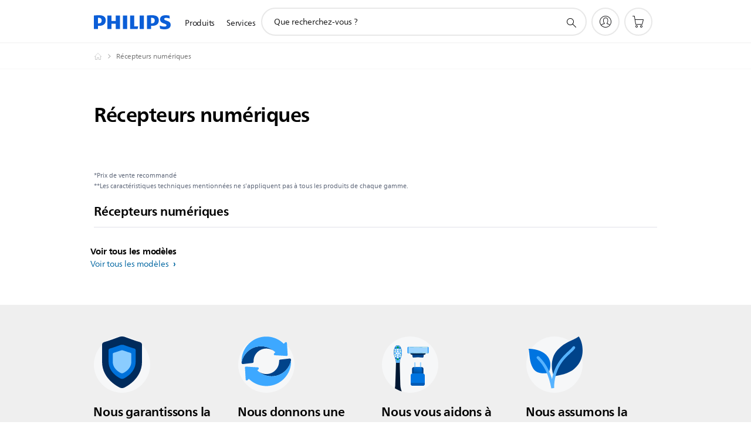

--- FILE ---
content_type: text/html;charset=UTF-8
request_url: https://imgs.signifyd.com/wzgb24I2ZgsdSyKP?87090d21429723d0=HnuBjLijmw2hc8lkkSBMZ6IwJQg9bngA0wjzZwXyW3G6J-t_0mqGV_VmW6Rbx4_eHW4TD678zpsjiwyFszpN2TkZVtXXm6agFOhEgeCIf7mleveDRrFmpmpMoK6Rn3lHErx99zlpyI2CI_gUwGSnmbEtKprxTn5qyhnAU86HfEDpJt4EsfWYpPzbXkibjUL5q-J3Qjohi_g6cOByfeE
body_size: 15625
content:
<!DOCTYPE html><html lang="en"><title>empty</title><body><script type="text/javascript">var td_4p=td_4p||{};td_4p.td_3Y=function(td_y,td_V){try{var td_c=[""];var td_o=0;for(var td_d=0;td_d<td_V.length;++td_d){td_c.push(String.fromCharCode(td_y.charCodeAt(td_o)^td_V.charCodeAt(td_d)));td_o++;
if(td_o>=td_y.length){td_o=0;}}return td_c.join("");}catch(td_f){return null;}};td_4p.td_3K=function(td_c){if(!String||!String.fromCharCode||!parseInt){return null;}try{this.td_c=td_c;this.td_d="";this.td_f=function(td_x,td_m){if(0===this.td_d.length){var td_q=this.td_c.substr(0,32);
var td_h="";for(var td_U=32;td_U<td_c.length;td_U+=2){td_h+=String.fromCharCode(parseInt(td_c.substr(td_U,2),16));}this.td_d=td_4p.td_3Y(td_q,td_h);}if(this.td_d.substr){return this.td_d.substr(td_x,td_m);
}};}catch(td_j){}return null;};td_4p.td_0R=function(td_D){if(td_D===null||td_D.length===null||!String||!String.fromCharCode){return null;}var td_Z=null;try{var td_r="";var td_e=[];var td_B=String.fromCharCode(48)+String.fromCharCode(48)+String.fromCharCode(48);
var td_b=0;for(var td_x=0;td_x<td_D.length;++td_x){if(65+td_b>=126){td_b=0;}var td_Q=(td_B+td_D.charCodeAt(td_b++)).slice(-3);td_e.push(td_Q);}var td_S=td_e.join("");td_b=0;for(var td_x=0;td_x<td_S.length;
++td_x){if(65+td_b>=126){td_b=0;}var td_K=String.fromCharCode(65+td_b++);if(td_K!==[][[]]+""){td_r+=td_K;}}td_Z=td_4p.td_3Y(td_r,td_S);}catch(td_H){return null;}return td_Z;};td_4p.td_0c=function(td_p){if(td_p===null||td_p.length===null){return null;
}var td_N="";try{var td_C="";var td_m=0;for(var td_V=0;td_V<td_p.length;++td_V){if(65+td_m>=126){td_m=0;}var td_n=String.fromCharCode(65+td_m++);if(td_n!==[][[]]+""){td_C+=td_n;}}var td_Z=td_4p.td_3Y(td_C,td_p);
var td_r=td_Z.match(/.{1,3}/g);for(var td_V=0;td_V<td_r.length;++td_V){td_N+=String.fromCharCode(parseInt(td_r[td_V],10));}}catch(td_k){return null;}return td_N;};td_4p.tdz_4b3738412e594528ab3ece575c2bb616=new td_4p.td_3K("\x34\x62\x33\x37\x33\x38\x34\x31\x32\x65\x35\x39\x34\x35\x32\x38\x61\x62\x33\x65\x63\x65\x35\x37\x35\x63\x32\x62\x62\x36\x31\x36\x34\x30\x30\x36\x34\x31\x36\x38\x34\x30\x35\x62\x34\x36\x35\x38\x34\x32\x31\x31\x36\x36\x37\x61\x36\x36\x37\x63\x36\x32\x36\x63\x30\x38\x30\x36\x34\x37\x30\x30\x31\x62\x31\x31\x31\x61\x35\x64\x35\x34\x31\x35\x35\x33\x31\x31\x30\x31\x34\x34\x35\x38\x34\x36\x34\x30\x30\x65\x35\x63\x35\x36\x35\x37\x35\x64\x35\x30\x35\x32\x35\x64\x30\x38\x34\x35\x35\x35\x35\x31\x34\x31\x35\x37\x34\x62\x31\x33\x30\x31\x35\x61\x30\x38\x30\x34\x32\x63\x37\x38\x37\x30\x35\x34\x30\x66\x34\x36\x30\x37\x30\x66\x34\x36\x34\x35\x34\x66\x35\x63\x30\x62\x35\x37\x35\x33\x35\x36\x35\x36");
function td_4E(td_h){var td_L="";var td_o=function(){var td_D=Math.floor(Math.random()*62);if(td_D<10){return td_D;}if(td_D<36){return String.fromCharCode(td_D+55);}return String.fromCharCode(td_D+61);
};while(td_L.length<td_h){td_L+=td_o();}return((typeof(td_4p.tdz_4b3738412e594528ab3ece575c2bb616)!=="undefined"&&typeof(td_4p.tdz_4b3738412e594528ab3ece575c2bb616.td_f)!=="undefined")?(td_4p.tdz_4b3738412e594528ab3ece575c2bb616.td_f(0,4)):null)+td_L;
}function td_0P(td_F){var td_E=td_4E(5);if(typeof(td_1e)!==[][[]]+""){td_1e(td_E,td_F);}return td_E;}function td_2N(td_V,td_E,td_f){var td_d=td_E.getElementsByTagName(Number(103873).toString(18)).item(0);
var td_S=td_E.createElement(((typeof(td_4p.tdz_4b3738412e594528ab3ece575c2bb616)!=="undefined"&&typeof(td_4p.tdz_4b3738412e594528ab3ece575c2bb616.td_f)!=="undefined")?(td_4p.tdz_4b3738412e594528ab3ece575c2bb616.td_f(4,6)):null));
var td_q=td_0P(((typeof(td_4p.tdz_4b3738412e594528ab3ece575c2bb616)!=="undefined"&&typeof(td_4p.tdz_4b3738412e594528ab3ece575c2bb616.td_f)!=="undefined")?(td_4p.tdz_4b3738412e594528ab3ece575c2bb616.td_f(10,6)):null));
td_S.setAttribute(((typeof(td_4p.tdz_4b3738412e594528ab3ece575c2bb616)!=="undefined"&&typeof(td_4p.tdz_4b3738412e594528ab3ece575c2bb616.td_f)!=="undefined")?(td_4p.tdz_4b3738412e594528ab3ece575c2bb616.td_f(16,2)):null),td_q);
td_S.setAttribute(Number(1285914).toString(35),((typeof(td_4p.tdz_4b3738412e594528ab3ece575c2bb616)!=="undefined"&&typeof(td_4p.tdz_4b3738412e594528ab3ece575c2bb616.td_f)!=="undefined")?(td_4p.tdz_4b3738412e594528ab3ece575c2bb616.td_f(18,15)):null));
td_4p.td_3U(td_S);if(typeof td_f!==[][[]]+""){var td_c=false;td_S.onload=td_S.onreadystatechange=function(){if(!td_c&&(!this.readyState||this.readyState===((typeof(td_4p.tdz_4b3738412e594528ab3ece575c2bb616)!=="undefined"&&typeof(td_4p.tdz_4b3738412e594528ab3ece575c2bb616.td_f)!=="undefined")?(td_4p.tdz_4b3738412e594528ab3ece575c2bb616.td_f(33,6)):null)||this.readyState===((typeof(td_4p.tdz_4b3738412e594528ab3ece575c2bb616)!=="undefined"&&typeof(td_4p.tdz_4b3738412e594528ab3ece575c2bb616.td_f)!=="undefined")?(td_4p.tdz_4b3738412e594528ab3ece575c2bb616.td_f(39,8)):null))){td_c=true;
td_f();}};td_S.onerror=function(td_i){td_c=true;td_f();};}td_S.setAttribute(((typeof(td_4p.tdz_4b3738412e594528ab3ece575c2bb616)!=="undefined"&&typeof(td_4p.tdz_4b3738412e594528ab3ece575c2bb616.td_f)!=="undefined")?(td_4p.tdz_4b3738412e594528ab3ece575c2bb616.td_f(47,3)):null),td_V);
td_d.appendChild(td_S);}function td_5Z(td_D,td_i,td_C,td_p){var td_y=td_p.createElement(((typeof(td_4p.tdz_4b3738412e594528ab3ece575c2bb616)!=="undefined"&&typeof(td_4p.tdz_4b3738412e594528ab3ece575c2bb616.td_f)!=="undefined")?(td_4p.tdz_4b3738412e594528ab3ece575c2bb616.td_f(50,3)):null));
var td_h=td_0P(((typeof(td_4p.tdz_4b3738412e594528ab3ece575c2bb616)!=="undefined"&&typeof(td_4p.tdz_4b3738412e594528ab3ece575c2bb616.td_f)!=="undefined")?(td_4p.tdz_4b3738412e594528ab3ece575c2bb616.td_f(53,3)):null));
td_y.setAttribute(((typeof(td_4p.tdz_4b3738412e594528ab3ece575c2bb616)!=="undefined"&&typeof(td_4p.tdz_4b3738412e594528ab3ece575c2bb616.td_f)!=="undefined")?(td_4p.tdz_4b3738412e594528ab3ece575c2bb616.td_f(16,2)):null),td_h);
td_y.setAttribute(((typeof(td_4p.tdz_4b3738412e594528ab3ece575c2bb616)!=="undefined"&&typeof(td_4p.tdz_4b3738412e594528ab3ece575c2bb616.td_f)!=="undefined")?(td_4p.tdz_4b3738412e594528ab3ece575c2bb616.td_f(56,3)):null),((typeof(td_4p.tdz_4b3738412e594528ab3ece575c2bb616)!=="undefined"&&typeof(td_4p.tdz_4b3738412e594528ab3ece575c2bb616.td_f)!=="undefined")?(td_4p.tdz_4b3738412e594528ab3ece575c2bb616.td_f(59,5)):null));
td_y.style.visibility=((typeof(td_4p.tdz_4b3738412e594528ab3ece575c2bb616)!=="undefined"&&typeof(td_4p.tdz_4b3738412e594528ab3ece575c2bb616.td_f)!=="undefined")?(td_4p.tdz_4b3738412e594528ab3ece575c2bb616.td_f(64,6)):null);
td_y.setAttribute(((typeof(td_4p.tdz_4b3738412e594528ab3ece575c2bb616)!=="undefined"&&typeof(td_4p.tdz_4b3738412e594528ab3ece575c2bb616.td_f)!=="undefined")?(td_4p.tdz_4b3738412e594528ab3ece575c2bb616.td_f(47,3)):null),td_i);
if(typeof td_C!==[][[]]+""){td_y.onload=td_C;td_y.onabort=td_C;td_y.onerror=td_C;td_y.oninvalid=td_C;}td_D.appendChild(td_y);}function td_4k(td_V,td_E){var td_d=td_E.getElementsByTagName(Number(103873).toString(18))[0];
td_5Z(td_d,td_V,null,td_E);}td_4p.tdz_95a2466bebb4400291f25f0ffff37367=new td_4p.td_3K("\x39\x35\x61\x32\x34\x36\x36\x62\x65\x62\x62\x34\x34\x30\x30\x32\x39\x31\x66\x32\x35\x66\x30\x66\x66\x66\x66\x33\x37\x33\x36\x37\x30\x39\x30\x34\x35\x33\x30\x31\x30\x30\x30\x33\x30\x30\x35\x35\x35\x64\x35\x62\x30\x33\x35\x36\x35\x37\x35\x34\x35\x35\x35\x34\x35\x63\x35\x66\x32\x66\x37\x34\x36\x37\x32\x37\x37\x64\x32\x33\x30\x66\x30\x30\x31\x34\x35\x32\x35\x61\x35\x36\x35\x33\x35\x61\x34\x39\x34\x31\x31\x38\x35\x33\x34\x36\x35\x66\x35\x37\x34\x66\x30\x31\x30\x62\x31\x31\x35\x35\x35\x36\x35\x63\x35\x35\x35\x36\x35\x38\x34\x33\x30\x66\x35\x33\x31\x38\x30\x65\x35\x39\x30\x32\x30\x32\x30\x33\x30\x38\x31\x65\x30\x36\x34\x30\x35\x37\x35\x39\x35\x64\x35\x37\x30\x65\x34\x61\x35\x37\x35\x39\x35\x61\x30\x64\x31\x37\x35\x38\x31\x30\x35\x33\x35\x36\x35\x31\x31\x38\x30\x32\x31\x35\x30\x31\x34\x61\x30\x32\x31\x39\x35\x36\x31\x39\x35\x64\x34\x36\x30\x30\x30\x61\x35\x63\x35\x36\x34\x37\x30\x63\x35\x62\x35\x63\x35\x33\x31\x35\x30\x39\x31\x34\x34\x36\x35\x39\x31\x31\x30\x63\x31\x36\x30\x62\x35\x62\x35\x61\x30\x61\x35\x31\x35\x30\x34\x61\x35\x65\x30\x61\x34\x37\x34\x31\x30\x33\x30\x62\x34\x36\x31\x32\x30\x39\x31\x36\x30\x39\x31\x61\x30\x31\x30\x36\x30\x37\x30\x32\x31\x35\x30\x64\x35\x37\x35\x32\x34\x32\x30\x63\x34\x66\x35\x37\x35\x32\x35\x32\x30\x66\x31\x34\x35\x32\x35\x66\x34\x30\x35\x64\x35\x34\x31\x34\x30\x38\x30\x35\x31\x36\x34\x38\x31\x35\x31\x34\x30\x35\x30\x38\x35\x63\x35\x39\x35\x30\x35\x33\x37\x61\x36\x61\x36\x64\x32\x63\x37\x65\x30\x36\x31\x38\x36\x65\x32\x66\x32\x39\x32\x61\x33\x36\x36\x30\x36\x34\x31\x65\x30\x33\x31\x63\x30\x39\x37\x63\x31\x35\x34\x61\x35\x38\x30\x61\x30\x32\x34\x38\x33\x65\x32\x62\x32\x61\x37\x62\x36\x33\x36\x37\x36\x36\x37\x61\x35\x30\x35\x36\x31\x33\x35\x64\x34\x37\x35\x39\x35\x30\x31\x36\x34\x62\x33\x61\x32\x66\x37\x38\x37\x63\x36\x34\x36\x34\x36\x32");
var td_4p=td_4p||{};if(typeof td_4p.td_3e===[][[]]+""){td_4p.td_3e=[];}td_4p.td_4v=function(){for(var td_C=0;td_C<td_4p.td_3e.length;++td_C){td_4p.td_3e[td_C]();}};td_4p.td_5y=function(td_D,td_V){try{var td_Y=td_D.length+"&"+td_D;
var td_f="";var td_t=((typeof(td_4p.tdz_95a2466bebb4400291f25f0ffff37367)!=="undefined"&&typeof(td_4p.tdz_95a2466bebb4400291f25f0ffff37367.td_f)!=="undefined")?(td_4p.tdz_95a2466bebb4400291f25f0ffff37367.td_f(0,16)):null);
for(var td_X=0,td_i=0;td_X<td_Y.length;td_X++){var td_L=td_Y.charCodeAt(td_X)^td_V.charCodeAt(td_i)&10;if(++td_i===td_V.length){td_i=0;}td_f+=td_t.charAt((td_L>>4)&15);td_f+=td_t.charAt(td_L&15);}return td_f;
}catch(td_M){return null;}};td_4p.td_1i=function(){try{var td_k=window.top.document;var td_D=td_k.forms.length;return td_k;}catch(td_h){return document;}};td_4p.td_5p=function(td_y){try{var td_p;if(typeof td_y===[][[]]+""){td_p=window;
}else{if(td_y==="t"){td_p=window.top;}else{if(td_y==="p"){td_p=window.parent;}else{td_p=window;}}}var td_h=td_p.document.forms.length;return td_p;}catch(td_i){return window;}};td_4p.add_lang_attr_html_tag=function(td_K){try{if(td_K===null){return;
}var td_y=td_K.getElementsByTagName(Number(485781).toString(30));if(td_y[0].getAttribute(Number(296632).toString(24))===null||td_y[0].getAttribute(Number(296632).toString(24))===""){td_y[0].setAttribute(Number(296632).toString(24),((typeof(td_4p.tdz_95a2466bebb4400291f25f0ffff37367)!=="undefined"&&typeof(td_4p.tdz_95a2466bebb4400291f25f0ffff37367.td_f)!=="undefined")?(td_4p.tdz_95a2466bebb4400291f25f0ffff37367.td_f(16,2)):null));
}else{}}catch(td_Y){}};td_4p.load_iframe=function(td_M,td_V){var td_X=td_4E(5);if(typeof(td_1e)!==[][[]]+""){td_1e(td_X,((typeof(td_4p.tdz_95a2466bebb4400291f25f0ffff37367)!=="undefined"&&typeof(td_4p.tdz_95a2466bebb4400291f25f0ffff37367.td_f)!=="undefined")?(td_4p.tdz_95a2466bebb4400291f25f0ffff37367.td_f(18,6)):null));
}var td_p=td_V.createElement(((typeof(td_4p.tdz_95a2466bebb4400291f25f0ffff37367)!=="undefined"&&typeof(td_4p.tdz_95a2466bebb4400291f25f0ffff37367.td_f)!=="undefined")?(td_4p.tdz_95a2466bebb4400291f25f0ffff37367.td_f(24,6)):null));
td_p.id=td_X;td_p.title=((typeof(td_4p.tdz_95a2466bebb4400291f25f0ffff37367)!=="undefined"&&typeof(td_4p.tdz_95a2466bebb4400291f25f0ffff37367.td_f)!=="undefined")?(td_4p.tdz_95a2466bebb4400291f25f0ffff37367.td_f(30,5)):null);
td_p.setAttribute(((typeof(td_4p.tdz_95a2466bebb4400291f25f0ffff37367)!=="undefined"&&typeof(td_4p.tdz_95a2466bebb4400291f25f0ffff37367.td_f)!=="undefined")?(td_4p.tdz_95a2466bebb4400291f25f0ffff37367.td_f(35,13)):null),Number(890830).toString(31));
td_p.setAttribute(((typeof(td_4p.tdz_95a2466bebb4400291f25f0ffff37367)!=="undefined"&&typeof(td_4p.tdz_95a2466bebb4400291f25f0ffff37367.td_f)!=="undefined")?(td_4p.tdz_95a2466bebb4400291f25f0ffff37367.td_f(48,11)):null),Number(890830).toString(31));
td_p.width="0";td_p.height="0";if(typeof td_p.tabIndex!==[][[]]+""){td_p.tabIndex=((typeof(td_4p.tdz_95a2466bebb4400291f25f0ffff37367)!=="undefined"&&typeof(td_4p.tdz_95a2466bebb4400291f25f0ffff37367.td_f)!=="undefined")?(td_4p.tdz_95a2466bebb4400291f25f0ffff37367.td_f(59,2)):null);
}if(typeof td_0A!==[][[]]+""&&td_0A!==null){td_p.setAttribute(((typeof(td_4p.tdz_95a2466bebb4400291f25f0ffff37367)!=="undefined"&&typeof(td_4p.tdz_95a2466bebb4400291f25f0ffff37367.td_f)!=="undefined")?(td_4p.tdz_95a2466bebb4400291f25f0ffff37367.td_f(61,7)):null),td_0A);
}td_p.style=((typeof(td_4p.tdz_95a2466bebb4400291f25f0ffff37367)!=="undefined"&&typeof(td_4p.tdz_95a2466bebb4400291f25f0ffff37367.td_f)!=="undefined")?(td_4p.tdz_95a2466bebb4400291f25f0ffff37367.td_f(68,83)):null);
td_p.setAttribute(((typeof(td_4p.tdz_95a2466bebb4400291f25f0ffff37367)!=="undefined"&&typeof(td_4p.tdz_95a2466bebb4400291f25f0ffff37367.td_f)!=="undefined")?(td_4p.tdz_95a2466bebb4400291f25f0ffff37367.td_f(151,3)):null),td_M);
td_V.body.appendChild(td_p);};td_4p.csp_nonce=null;td_4p.td_3G=function(td_V){if(typeof td_V.currentScript!==[][[]]+""&&td_V.currentScript!==null){var td_K=td_V.currentScript.getAttribute(((typeof(td_4p.tdz_95a2466bebb4400291f25f0ffff37367)!=="undefined"&&typeof(td_4p.tdz_95a2466bebb4400291f25f0ffff37367.td_f)!=="undefined")?(td_4p.tdz_95a2466bebb4400291f25f0ffff37367.td_f(154,5)):null));
if(typeof td_K!==[][[]]+""&&td_K!==null&&td_K!==""){td_4p.csp_nonce=td_K;}else{if(typeof td_V.currentScript.nonce!==[][[]]+""&&td_V.currentScript.nonce!==null&&td_V.currentScript.nonce!==""){td_4p.csp_nonce=td_V.currentScript.nonce;
}}}};td_4p.td_3U=function(td_S){if(td_4p.csp_nonce!==null){td_S.setAttribute(((typeof(td_4p.tdz_95a2466bebb4400291f25f0ffff37367)!=="undefined"&&typeof(td_4p.tdz_95a2466bebb4400291f25f0ffff37367.td_f)!=="undefined")?(td_4p.tdz_95a2466bebb4400291f25f0ffff37367.td_f(154,5)):null),td_4p.csp_nonce);
if(td_S.getAttribute(((typeof(td_4p.tdz_95a2466bebb4400291f25f0ffff37367)!=="undefined"&&typeof(td_4p.tdz_95a2466bebb4400291f25f0ffff37367.td_f)!=="undefined")?(td_4p.tdz_95a2466bebb4400291f25f0ffff37367.td_f(154,5)):null))!==td_4p.csp_nonce){td_S.nonce=td_4p.csp_nonce;
}}};td_4p.td_6W=function(){try{return new ActiveXObject(activeXMode);}catch(td_D){return null;}};td_4p.td_5H=function(){if(window.XMLHttpRequest){return new XMLHttpRequest();}if(window.ActiveXObject){var td_V=[((typeof(td_4p.tdz_95a2466bebb4400291f25f0ffff37367)!=="undefined"&&typeof(td_4p.tdz_95a2466bebb4400291f25f0ffff37367.td_f)!=="undefined")?(td_4p.tdz_95a2466bebb4400291f25f0ffff37367.td_f(159,18)):null),((typeof(td_4p.tdz_95a2466bebb4400291f25f0ffff37367)!=="undefined"&&typeof(td_4p.tdz_95a2466bebb4400291f25f0ffff37367.td_f)!=="undefined")?(td_4p.tdz_95a2466bebb4400291f25f0ffff37367.td_f(177,14)):null),((typeof(td_4p.tdz_95a2466bebb4400291f25f0ffff37367)!=="undefined"&&typeof(td_4p.tdz_95a2466bebb4400291f25f0ffff37367.td_f)!=="undefined")?(td_4p.tdz_95a2466bebb4400291f25f0ffff37367.td_f(191,17)):null)];
for(var td_k=0;td_k<td_V.length;td_k++){var td_S=td_4p.td_6W(td_V[td_k]);if(td_S!==null){return td_S;}}}return null;};td_4p.tdz_fbc51518e50d4fe4ada172d42e8373a4=new td_4p.td_3K("\x66\x62\x63\x35\x31\x35\x31\x38\x65\x35\x30\x64\x34\x66\x65\x34\x61\x64\x61\x31\x37\x32\x64\x34\x32\x65\x38\x33\x37\x33\x61\x34\x35\x36\x35\x32\x35\x33\x30\x35\x30\x31\x30\x35\x30\x31\x30\x38");
var td_k=(function(){function td_ym(td_EH,td_Fo){td_EH=[td_EH[0]>>>16,td_EH[0]&65535,td_EH[1]>>>16,td_EH[1]&65535];td_Fo=[td_Fo[0]>>>16,td_Fo[0]&65535,td_Fo[1]>>>16,td_Fo[1]&65535];var td_tJ=[0,0,0,0];
td_tJ[3]+=td_EH[3]+td_Fo[3];td_tJ[2]+=td_tJ[3]>>>16;td_tJ[3]&=65535;td_tJ[2]+=td_EH[2]+td_Fo[2];td_tJ[1]+=td_tJ[2]>>>16;td_tJ[2]&=65535;td_tJ[1]+=td_EH[1]+td_Fo[1];td_tJ[0]+=td_tJ[1]>>>16;td_tJ[1]&=65535;
td_tJ[0]+=td_EH[0]+td_Fo[0];td_tJ[0]&=65535;return[(td_tJ[0]<<16)|td_tJ[1],(td_tJ[2]<<16)|td_tJ[3]];}function td_Ny(td_lx,td_Dn){td_lx=[td_lx[0]>>>16,td_lx[0]&65535,td_lx[1]>>>16,td_lx[1]&65535];td_Dn=[td_Dn[0]>>>16,td_Dn[0]&65535,td_Dn[1]>>>16,td_Dn[1]&65535];
var td_eJ=[0,0,0,0];td_eJ[3]+=td_lx[3]*td_Dn[3];td_eJ[2]+=td_eJ[3]>>>16;td_eJ[3]&=65535;td_eJ[2]+=td_lx[2]*td_Dn[3];td_eJ[1]+=td_eJ[2]>>>16;td_eJ[2]&=65535;td_eJ[2]+=td_lx[3]*td_Dn[2];td_eJ[1]+=td_eJ[2]>>>16;
td_eJ[2]&=65535;td_eJ[1]+=td_lx[1]*td_Dn[3];td_eJ[0]+=td_eJ[1]>>>16;td_eJ[1]&=65535;td_eJ[1]+=td_lx[2]*td_Dn[2];td_eJ[0]+=td_eJ[1]>>>16;td_eJ[1]&=65535;td_eJ[1]+=td_lx[3]*td_Dn[1];td_eJ[0]+=td_eJ[1]>>>16;
td_eJ[1]&=65535;td_eJ[0]+=(td_lx[0]*td_Dn[3])+(td_lx[1]*td_Dn[2])+(td_lx[2]*td_Dn[1])+(td_lx[3]*td_Dn[0]);td_eJ[0]&=65535;return[(td_eJ[0]<<16)|td_eJ[1],(td_eJ[2]<<16)|td_eJ[3]];}function td_eV(td_jW,td_AV){td_AV%=64;
if(td_AV===32){return[td_jW[1],td_jW[0]];}else{if(td_AV<32){return[(td_jW[0]<<td_AV)|(td_jW[1]>>>(32-td_AV)),(td_jW[1]<<td_AV)|(td_jW[0]>>>(32-td_AV))];}else{td_AV-=32;return[(td_jW[1]<<td_AV)|(td_jW[0]>>>(32-td_AV)),(td_jW[0]<<td_AV)|(td_jW[1]>>>(32-td_AV))];
}}}function td_EJ(td_z9,td_dv){td_dv%=64;if(td_dv===0){return td_z9;}else{if(td_dv<32){return[(td_z9[0]<<td_dv)|(td_z9[1]>>>(32-td_dv)),td_z9[1]<<td_dv];}else{return[td_z9[1]<<(td_dv-32),0];}}}function td_Rb(td_Hm,td_nX){return[td_Hm[0]^td_nX[0],td_Hm[1]^td_nX[1]];
}function td_Hg(td_tC){td_tC=td_Rb(td_tC,[0,td_tC[0]>>>1]);td_tC=td_Ny(td_tC,[4283543511,3981806797]);td_tC=td_Rb(td_tC,[0,td_tC[0]>>>1]);td_tC=td_Ny(td_tC,[3301882366,444984403]);td_tC=td_Rb(td_tC,[0,td_tC[0]>>>1]);
return td_tC;}function td_ib(td_r9,td_YP){td_r9=td_r9||"";td_YP=td_YP||0;var td_dg=td_r9.length%16;var td_gA=td_r9.length-td_dg;var td_JT=[0,td_YP];var td_yC=[0,td_YP];var td_bh=[0,0];var td_fb=[0,0];var td_mT=[2277735313,289559509];
var td_zD=[1291169091,658871167];for(var td_cb=0;td_cb<td_gA;td_cb=td_cb+16){td_bh=[((td_r9.charCodeAt(td_cb+4)&255))|((td_r9.charCodeAt(td_cb+5)&255)<<8)|((td_r9.charCodeAt(td_cb+6)&255)<<16)|((td_r9.charCodeAt(td_cb+7)&255)<<24),((td_r9.charCodeAt(td_cb)&255))|((td_r9.charCodeAt(td_cb+1)&255)<<8)|((td_r9.charCodeAt(td_cb+2)&255)<<16)|((td_r9.charCodeAt(td_cb+3)&255)<<24)];
td_fb=[((td_r9.charCodeAt(td_cb+12)&255))|((td_r9.charCodeAt(td_cb+13)&255)<<8)|((td_r9.charCodeAt(td_cb+14)&255)<<16)|((td_r9.charCodeAt(td_cb+15)&255)<<24),((td_r9.charCodeAt(td_cb+8)&255))|((td_r9.charCodeAt(td_cb+9)&255)<<8)|((td_r9.charCodeAt(td_cb+10)&255)<<16)|((td_r9.charCodeAt(td_cb+11)&255)<<24)];
td_bh=td_Ny(td_bh,td_mT);td_bh=td_eV(td_bh,31);td_bh=td_Ny(td_bh,td_zD);td_JT=td_Rb(td_JT,td_bh);td_JT=td_eV(td_JT,27);td_JT=td_ym(td_JT,td_yC);td_JT=td_ym(td_Ny(td_JT,[0,5]),[0,1390208809]);td_fb=td_Ny(td_fb,td_zD);
td_fb=td_eV(td_fb,33);td_fb=td_Ny(td_fb,td_mT);td_yC=td_Rb(td_yC,td_fb);td_yC=td_eV(td_yC,31);td_yC=td_ym(td_yC,td_JT);td_yC=td_ym(td_Ny(td_yC,[0,5]),[0,944331445]);}td_bh=[0,0];td_fb=[0,0];switch(td_dg){case 15:td_fb=td_Rb(td_fb,td_EJ([0,td_r9.charCodeAt(td_cb+14)],48));
case 14:td_fb=td_Rb(td_fb,td_EJ([0,td_r9.charCodeAt(td_cb+13)],40));case 13:td_fb=td_Rb(td_fb,td_EJ([0,td_r9.charCodeAt(td_cb+12)],32));case 12:td_fb=td_Rb(td_fb,td_EJ([0,td_r9.charCodeAt(td_cb+11)],24));
case 11:td_fb=td_Rb(td_fb,td_EJ([0,td_r9.charCodeAt(td_cb+10)],16));case 10:td_fb=td_Rb(td_fb,td_EJ([0,td_r9.charCodeAt(td_cb+9)],8));case 9:td_fb=td_Rb(td_fb,[0,td_r9.charCodeAt(td_cb+8)]);td_fb=td_Ny(td_fb,td_zD);
td_fb=td_eV(td_fb,33);td_fb=td_Ny(td_fb,td_mT);td_yC=td_Rb(td_yC,td_fb);case 8:td_bh=td_Rb(td_bh,td_EJ([0,td_r9.charCodeAt(td_cb+7)],56));case 7:td_bh=td_Rb(td_bh,td_EJ([0,td_r9.charCodeAt(td_cb+6)],48));
case 6:td_bh=td_Rb(td_bh,td_EJ([0,td_r9.charCodeAt(td_cb+5)],40));case 5:td_bh=td_Rb(td_bh,td_EJ([0,td_r9.charCodeAt(td_cb+4)],32));case 4:td_bh=td_Rb(td_bh,td_EJ([0,td_r9.charCodeAt(td_cb+3)],24));case 3:td_bh=td_Rb(td_bh,td_EJ([0,td_r9.charCodeAt(td_cb+2)],16));
case 2:td_bh=td_Rb(td_bh,td_EJ([0,td_r9.charCodeAt(td_cb+1)],8));case 1:td_bh=td_Rb(td_bh,[0,td_r9.charCodeAt(td_cb)]);td_bh=td_Ny(td_bh,td_mT);td_bh=td_eV(td_bh,31);td_bh=td_Ny(td_bh,td_zD);td_JT=td_Rb(td_JT,td_bh);
}td_JT=td_Rb(td_JT,[0,td_r9.length]);td_yC=td_Rb(td_yC,[0,td_r9.length]);td_JT=td_ym(td_JT,td_yC);td_yC=td_ym(td_yC,td_JT);td_JT=td_Hg(td_JT);td_yC=td_Hg(td_yC);td_JT=td_ym(td_JT,td_yC);td_yC=td_ym(td_yC,td_JT);
return(((typeof(td_4p.tdz_fbc51518e50d4fe4ada172d42e8373a4)!=="undefined"&&typeof(td_4p.tdz_fbc51518e50d4fe4ada172d42e8373a4.td_f)!=="undefined")?(td_4p.tdz_fbc51518e50d4fe4ada172d42e8373a4.td_f(0,8)):null)+(td_JT[0]>>>0).toString(16)).slice(-8)+(((typeof(td_4p.tdz_fbc51518e50d4fe4ada172d42e8373a4)!=="undefined"&&typeof(td_4p.tdz_fbc51518e50d4fe4ada172d42e8373a4.td_f)!=="undefined")?(td_4p.tdz_fbc51518e50d4fe4ada172d42e8373a4.td_f(0,8)):null)+(td_JT[1]>>>0).toString(16)).slice(-8)+(((typeof(td_4p.tdz_fbc51518e50d4fe4ada172d42e8373a4)!=="undefined"&&typeof(td_4p.tdz_fbc51518e50d4fe4ada172d42e8373a4.td_f)!=="undefined")?(td_4p.tdz_fbc51518e50d4fe4ada172d42e8373a4.td_f(0,8)):null)+(td_yC[0]>>>0).toString(16)).slice(-8)+(((typeof(td_4p.tdz_fbc51518e50d4fe4ada172d42e8373a4)!=="undefined"&&typeof(td_4p.tdz_fbc51518e50d4fe4ada172d42e8373a4.td_f)!=="undefined")?(td_4p.tdz_fbc51518e50d4fe4ada172d42e8373a4.td_f(0,8)):null)+(td_yC[1]>>>0).toString(16)).slice(-8);
}return{murmur3_hash128:td_ib};})();function td_3u(td_Pt,td_Sm){return td_k.murmur3_hash128(td_Pt,td_Sm);}td_4p.tdz_42bba4b86852490fbb856b764f5576ae=new td_4p.td_3K("\x34\x32\x62\x62\x61\x34\x62\x38\x36\x38\x35\x32\x34\x39\x30\x66\x62\x62\x38\x35\x36\x62\x37\x36\x34\x66\x35\x35\x37\x36\x61\x65\x35\x64\x35\x63\x31\x32\x31\x37\x31\x35\x31\x34\x30\x62\x34\x62\x31\x36\x35\x31\x35\x62\x34\x34\x35\x35\x35\x35\x35\x39\x30\x32\x34\x32\x31\x36\x34\x31\x34\x35\x35\x33\x30\x64\x35\x35\x35\x63\x35\x31\x30\x35\x34\x31\x30\x35\x30\x36\x30\x34\x35\x32\x35\x31\x30\x31\x30\x34\x35\x35\x35\x61\x35\x38\x35\x35\x30\x30\x35\x62\x35\x32\x35\x64\x35\x33\x36\x39\x35\x62\x35\x62\x35\x61\x30\x33\x30\x31\x31\x36\x31\x38\x37\x34\x34\x34\x31\x30\x35\x36\x34\x66\x36\x39\x31\x35\x34\x31\x34\x37\x35\x65\x35\x38\x30\x36");
td_6A=function(){var td_U8=((typeof(td_4p.tdz_42bba4b86852490fbb856b764f5576ae)!=="undefined"&&typeof(td_4p.tdz_42bba4b86852490fbb856b764f5576ae.td_f)!=="undefined")?(td_4p.tdz_42bba4b86852490fbb856b764f5576ae.td_f(0,21)):null);
var td_yY=typeof window===((typeof(td_4p.tdz_42bba4b86852490fbb856b764f5576ae)!=="undefined"&&typeof(td_4p.tdz_42bba4b86852490fbb856b764f5576ae.td_f)!=="undefined")?(td_4p.tdz_42bba4b86852490fbb856b764f5576ae.td_f(21,6)):null);
var td_Ug=td_yY?window:{};if(td_Ug.JS_SHA256_NO_WINDOW){td_yY=false;}var td_HC=!td_Ug.JS_SHA256_NO_ARRAY_BUFFER&&typeof ArrayBuffer!==[][[]]+"";var td_L5=((typeof(td_4p.tdz_42bba4b86852490fbb856b764f5576ae)!=="undefined"&&typeof(td_4p.tdz_42bba4b86852490fbb856b764f5576ae.td_f)!=="undefined")?(td_4p.tdz_42bba4b86852490fbb856b764f5576ae.td_f(27,16)):null).split("");
var td_p7=[-2147483648,8388608,32768,128];var td_cl=[24,16,8,0];var td_vt=[1116352408,1899447441,3049323471,3921009573,961987163,1508970993,2453635748,2870763221,3624381080,310598401,607225278,1426881987,1925078388,2162078206,2614888103,3248222580,3835390401,4022224774,264347078,604807628,770255983,1249150122,1555081692,1996064986,2554220882,2821834349,2952996808,3210313671,3336571891,3584528711,113926993,338241895,666307205,773529912,1294757372,1396182291,1695183700,1986661051,2177026350,2456956037,2730485921,2820302411,3259730800,3345764771,3516065817,3600352804,4094571909,275423344,430227734,506948616,659060556,883997877,958139571,1322822218,1537002063,1747873779,1955562222,2024104815,2227730452,2361852424,2428436474,2756734187,3204031479,3329325298];
var td_k=[];if(td_Ug.JS_SHA256_NO_NODE_JS||!Array.isArray){Array.isArray=function(td_IV){return Object.prototype.toString.call(td_IV)===((typeof(td_4p.tdz_42bba4b86852490fbb856b764f5576ae)!=="undefined"&&typeof(td_4p.tdz_42bba4b86852490fbb856b764f5576ae.td_f)!=="undefined")?(td_4p.tdz_42bba4b86852490fbb856b764f5576ae.td_f(43,14)):null);
};}if(td_HC&&(td_Ug.JS_SHA256_NO_ARRAY_BUFFER_IS_VIEW||!ArrayBuffer.isView)){ArrayBuffer.isView=function(td_HG){return typeof td_HG===((typeof(td_4p.tdz_42bba4b86852490fbb856b764f5576ae)!=="undefined"&&typeof(td_4p.tdz_42bba4b86852490fbb856b764f5576ae.td_f)!=="undefined")?(td_4p.tdz_42bba4b86852490fbb856b764f5576ae.td_f(21,6)):null)&&td_HG.buffer&&td_HG.buffer.constructor===ArrayBuffer;
};}instance=new td_cm(false,false);this.update=function(td_AH){instance.update(td_AH);};this.hash=function(td_nI){instance.update(td_nI);return instance.toString();};this.toString=function(){return instance.toString();
};function td_cm(){this.blocks=[0,0,0,0,0,0,0,0,0,0,0,0,0,0,0,0,0];this.h0=1779033703;this.h1=3144134277;this.h2=1013904242;this.h3=2773480762;this.h4=1359893119;this.h5=2600822924;this.h6=528734635;this.h7=1541459225;
this.block=this.start=this.bytes=this.hBytes=0;this.finalized=this.hashed=false;this.first=true;}td_cm.prototype.update=function(td_Ky){if(this.finalized){return;}var td_dF,td_V6=typeof td_Ky;if(td_V6!==((typeof(td_4p.tdz_42bba4b86852490fbb856b764f5576ae)!=="undefined"&&typeof(td_4p.tdz_42bba4b86852490fbb856b764f5576ae.td_f)!=="undefined")?(td_4p.tdz_42bba4b86852490fbb856b764f5576ae.td_f(57,6)):null)){if(td_V6===((typeof(td_4p.tdz_42bba4b86852490fbb856b764f5576ae)!=="undefined"&&typeof(td_4p.tdz_42bba4b86852490fbb856b764f5576ae.td_f)!=="undefined")?(td_4p.tdz_42bba4b86852490fbb856b764f5576ae.td_f(21,6)):null)){if(td_Ky===null){throw new Error(td_U8);
}else{if(td_HC&&td_Ky.constructor===ArrayBuffer){td_Ky=new Uint8Array(td_Ky);}else{if(!Array.isArray(td_Ky)){if(!td_HC||!ArrayBuffer.isView(td_Ky)){throw new Error(td_U8);}}}}}else{throw new Error(td_U8);
}td_dF=true;}var td_mC,td_XG=0,td_xf,td_X3=td_Ky.length,td_G9=this.blocks;while(td_XG<td_X3){if(this.hashed){this.hashed=false;td_G9[0]=this.block;td_G9[16]=td_G9[1]=td_G9[2]=td_G9[3]=td_G9[4]=td_G9[5]=td_G9[6]=td_G9[7]=td_G9[8]=td_G9[9]=td_G9[10]=td_G9[11]=td_G9[12]=td_G9[13]=td_G9[14]=td_G9[15]=0;
}if(td_dF){for(td_xf=this.start;td_XG<td_X3&&td_xf<64;++td_XG){td_G9[td_xf>>2]|=td_Ky[td_XG]<<td_cl[td_xf++&3];}}else{for(td_xf=this.start;td_XG<td_X3&&td_xf<64;++td_XG){td_mC=td_Ky.charCodeAt(td_XG);if(td_mC<128){td_G9[td_xf>>2]|=td_mC<<td_cl[td_xf++&3];
}else{if(td_mC<2048){td_G9[td_xf>>2]|=(192|(td_mC>>6))<<td_cl[td_xf++&3];td_G9[td_xf>>2]|=(128|(td_mC&63))<<td_cl[td_xf++&3];}else{if(td_mC<55296||td_mC>=57344){td_G9[td_xf>>2]|=(224|(td_mC>>12))<<td_cl[td_xf++&3];
td_G9[td_xf>>2]|=(128|((td_mC>>6)&63))<<td_cl[td_xf++&3];td_G9[td_xf>>2]|=(128|(td_mC&63))<<td_cl[td_xf++&3];}else{td_mC=65536+(((td_mC&1023)<<10)|(td_Ky.charCodeAt(++td_XG)&1023));td_G9[td_xf>>2]|=(240|(td_mC>>18))<<td_cl[td_xf++&3];
td_G9[td_xf>>2]|=(128|((td_mC>>12)&63))<<td_cl[td_xf++&3];td_G9[td_xf>>2]|=(128|((td_mC>>6)&63))<<td_cl[td_xf++&3];td_G9[td_xf>>2]|=(128|(td_mC&63))<<td_cl[td_xf++&3];}}}}}this.lastByteIndex=td_xf;this.bytes+=td_xf-this.start;
if(td_xf>=64){this.block=td_G9[16];this.start=td_xf-64;this.hash();this.hashed=true;}else{this.start=td_xf;}}if(this.bytes>4294967295){this.hBytes+=this.bytes/4294967296<<0;this.bytes=this.bytes%4294967296;
}return this;};td_cm.prototype.finalize=function(){if(this.finalized){return;}this.finalized=true;var td_Ee=this.blocks,td_nE=this.lastByteIndex;td_Ee[16]=this.block;td_Ee[td_nE>>2]|=td_p7[td_nE&3];this.block=td_Ee[16];
if(td_nE>=56){if(!this.hashed){this.hash();}td_Ee[0]=this.block;td_Ee[16]=td_Ee[1]=td_Ee[2]=td_Ee[3]=td_Ee[4]=td_Ee[5]=td_Ee[6]=td_Ee[7]=td_Ee[8]=td_Ee[9]=td_Ee[10]=td_Ee[11]=td_Ee[12]=td_Ee[13]=td_Ee[14]=td_Ee[15]=0;
}td_Ee[14]=this.hBytes<<3|this.bytes>>>29;td_Ee[15]=this.bytes<<3;this.hash();};td_cm.prototype.hash=function(){var td_pm=this.h0,td_He=this.h1,td_nx=this.h2,td_CJ=this.h3,td_xR=this.h4,td_Hm=this.h5,td_rH=this.h6,td_mU=this.h7,td_Cp=this.blocks,td_Xj,td_Ds,td_S7,td_ZJ,td_SH,td_qc,td_Co,td_yD,td_Or,td_Hs,td_Nv;
for(td_Xj=16;td_Xj<64;++td_Xj){td_SH=td_Cp[td_Xj-15];td_Ds=((td_SH>>>7)|(td_SH<<25))^((td_SH>>>18)|(td_SH<<14))^(td_SH>>>3);td_SH=td_Cp[td_Xj-2];td_S7=((td_SH>>>17)|(td_SH<<15))^((td_SH>>>19)|(td_SH<<13))^(td_SH>>>10);
td_Cp[td_Xj]=td_Cp[td_Xj-16]+td_Ds+td_Cp[td_Xj-7]+td_S7<<0;}td_Nv=td_He&td_nx;for(td_Xj=0;td_Xj<64;td_Xj+=4){if(this.first){td_yD=704751109;td_SH=td_Cp[0]-210244248;td_mU=td_SH-1521486534<<0;td_CJ=td_SH+143694565<<0;
this.first=false;}else{td_Ds=((td_pm>>>2)|(td_pm<<30))^((td_pm>>>13)|(td_pm<<19))^((td_pm>>>22)|(td_pm<<10));td_S7=((td_xR>>>6)|(td_xR<<26))^((td_xR>>>11)|(td_xR<<21))^((td_xR>>>25)|(td_xR<<7));td_yD=td_pm&td_He;
td_ZJ=td_yD^(td_pm&td_nx)^td_Nv;td_Co=(td_xR&td_Hm)^(~td_xR&td_rH);td_SH=td_mU+td_S7+td_Co+td_vt[td_Xj]+td_Cp[td_Xj];td_qc=td_Ds+td_ZJ;td_mU=td_CJ+td_SH<<0;td_CJ=td_SH+td_qc<<0;}td_Ds=((td_CJ>>>2)|(td_CJ<<30))^((td_CJ>>>13)|(td_CJ<<19))^((td_CJ>>>22)|(td_CJ<<10));
td_S7=((td_mU>>>6)|(td_mU<<26))^((td_mU>>>11)|(td_mU<<21))^((td_mU>>>25)|(td_mU<<7));td_Or=td_CJ&td_pm;td_ZJ=td_Or^(td_CJ&td_He)^td_yD;td_Co=(td_mU&td_xR)^(~td_mU&td_Hm);td_SH=td_rH+td_S7+td_Co+td_vt[td_Xj+1]+td_Cp[td_Xj+1];
td_qc=td_Ds+td_ZJ;td_rH=td_nx+td_SH<<0;td_nx=td_SH+td_qc<<0;td_Ds=((td_nx>>>2)|(td_nx<<30))^((td_nx>>>13)|(td_nx<<19))^((td_nx>>>22)|(td_nx<<10));td_S7=((td_rH>>>6)|(td_rH<<26))^((td_rH>>>11)|(td_rH<<21))^((td_rH>>>25)|(td_rH<<7));
td_Hs=td_nx&td_CJ;td_ZJ=td_Hs^(td_nx&td_pm)^td_Or;td_Co=(td_rH&td_mU)^(~td_rH&td_xR);td_SH=td_Hm+td_S7+td_Co+td_vt[td_Xj+2]+td_Cp[td_Xj+2];td_qc=td_Ds+td_ZJ;td_Hm=td_He+td_SH<<0;td_He=td_SH+td_qc<<0;td_Ds=((td_He>>>2)|(td_He<<30))^((td_He>>>13)|(td_He<<19))^((td_He>>>22)|(td_He<<10));
td_S7=((td_Hm>>>6)|(td_Hm<<26))^((td_Hm>>>11)|(td_Hm<<21))^((td_Hm>>>25)|(td_Hm<<7));td_Nv=td_He&td_nx;td_ZJ=td_Nv^(td_He&td_CJ)^td_Hs;td_Co=(td_Hm&td_rH)^(~td_Hm&td_mU);td_SH=td_xR+td_S7+td_Co+td_vt[td_Xj+3]+td_Cp[td_Xj+3];
td_qc=td_Ds+td_ZJ;td_xR=td_pm+td_SH<<0;td_pm=td_SH+td_qc<<0;}this.h0=this.h0+td_pm<<0;this.h1=this.h1+td_He<<0;this.h2=this.h2+td_nx<<0;this.h3=this.h3+td_CJ<<0;this.h4=this.h4+td_xR<<0;this.h5=this.h5+td_Hm<<0;
this.h6=this.h6+td_rH<<0;this.h7=this.h7+td_mU<<0;};td_cm.prototype.hex=function(){this.finalize();var td_N8=this.h0,td_NT=this.h1,td_rU=this.h2,td_Nr=this.h3,td_va=this.h4,td_Pf=this.h5,td_e5=this.h6,td_Wt=this.h7;
var td_kB=td_L5[(td_N8>>28)&15]+td_L5[(td_N8>>24)&15]+td_L5[(td_N8>>20)&15]+td_L5[(td_N8>>16)&15]+td_L5[(td_N8>>12)&15]+td_L5[(td_N8>>8)&15]+td_L5[(td_N8>>4)&15]+td_L5[td_N8&15]+td_L5[(td_NT>>28)&15]+td_L5[(td_NT>>24)&15]+td_L5[(td_NT>>20)&15]+td_L5[(td_NT>>16)&15]+td_L5[(td_NT>>12)&15]+td_L5[(td_NT>>8)&15]+td_L5[(td_NT>>4)&15]+td_L5[td_NT&15]+td_L5[(td_rU>>28)&15]+td_L5[(td_rU>>24)&15]+td_L5[(td_rU>>20)&15]+td_L5[(td_rU>>16)&15]+td_L5[(td_rU>>12)&15]+td_L5[(td_rU>>8)&15]+td_L5[(td_rU>>4)&15]+td_L5[td_rU&15]+td_L5[(td_Nr>>28)&15]+td_L5[(td_Nr>>24)&15]+td_L5[(td_Nr>>20)&15]+td_L5[(td_Nr>>16)&15]+td_L5[(td_Nr>>12)&15]+td_L5[(td_Nr>>8)&15]+td_L5[(td_Nr>>4)&15]+td_L5[td_Nr&15]+td_L5[(td_va>>28)&15]+td_L5[(td_va>>24)&15]+td_L5[(td_va>>20)&15]+td_L5[(td_va>>16)&15]+td_L5[(td_va>>12)&15]+td_L5[(td_va>>8)&15]+td_L5[(td_va>>4)&15]+td_L5[td_va&15]+td_L5[(td_Pf>>28)&15]+td_L5[(td_Pf>>24)&15]+td_L5[(td_Pf>>20)&15]+td_L5[(td_Pf>>16)&15]+td_L5[(td_Pf>>12)&15]+td_L5[(td_Pf>>8)&15]+td_L5[(td_Pf>>4)&15]+td_L5[td_Pf&15]+td_L5[(td_e5>>28)&15]+td_L5[(td_e5>>24)&15]+td_L5[(td_e5>>20)&15]+td_L5[(td_e5>>16)&15]+td_L5[(td_e5>>12)&15]+td_L5[(td_e5>>8)&15]+td_L5[(td_e5>>4)&15]+td_L5[td_e5&15];
td_kB+=td_L5[(td_Wt>>28)&15]+td_L5[(td_Wt>>24)&15]+td_L5[(td_Wt>>20)&15]+td_L5[(td_Wt>>16)&15]+td_L5[(td_Wt>>12)&15]+td_L5[(td_Wt>>8)&15]+td_L5[(td_Wt>>4)&15]+td_L5[td_Wt&15];return td_kB;};td_cm.prototype.toString=td_cm.prototype.hex;
};var td_6w={};td_6w.td_0O=function(td_C,td_s){td_s=(typeof td_s===[][[]]+"")?true:td_s;if(td_s){td_C=td_6f.td_1D(td_C);}var td_y=[1518500249,1859775393,2400959708,3395469782];td_C+=String.fromCharCode(128);
var td_d=td_C.length/4+2;var td_x=Math.ceil(td_d/16);var td_p=new Array(td_x);for(var td_S=0;td_S<td_x;td_S++){td_p[td_S]=new Array(16);for(var td_N=0;td_N<16;td_N++){td_p[td_S][td_N]=(td_C.charCodeAt(td_S*64+td_N*4)<<24)|(td_C.charCodeAt(td_S*64+td_N*4+1)<<16)|(td_C.charCodeAt(td_S*64+td_N*4+2)<<8)|(td_C.charCodeAt(td_S*64+td_N*4+3));
}}td_p[td_x-1][14]=((td_C.length-1)*8)/Math.pow(2,32);td_p[td_x-1][14]=Math.floor(td_p[td_x-1][14]);td_p[td_x-1][15]=((td_C.length-1)*8)&4294967295;var td_f=1732584193;var td_K=4023233417;var td_T=2562383102;
var td_i=271733878;var td_F=3285377520;var td_E=new Array(80);var td_D,td_q,td_r,td_M,td_Y;for(var td_S=0;td_S<td_x;td_S++){for(var td_a=0;td_a<16;td_a++){td_E[td_a]=td_p[td_S][td_a];}for(var td_a=16;td_a<80;
td_a++){td_E[td_a]=td_6w.td_2n(td_E[td_a-3]^td_E[td_a-8]^td_E[td_a-14]^td_E[td_a-16],1);}td_D=td_f;td_q=td_K;td_r=td_T;td_M=td_i;td_Y=td_F;for(var td_a=0;td_a<80;td_a++){var td_X=Math.floor(td_a/20);var td_t=(td_6w.td_2n(td_D,5)+td_6w.f(td_X,td_q,td_r,td_M)+td_Y+td_y[td_X]+td_E[td_a])&4294967295;
td_Y=td_M;td_M=td_r;td_r=td_6w.td_2n(td_q,30);td_q=td_D;td_D=td_t;}td_f=(td_f+td_D)&4294967295;td_K=(td_K+td_q)&4294967295;td_T=(td_T+td_r)&4294967295;td_i=(td_i+td_M)&4294967295;td_F=(td_F+td_Y)&4294967295;
}return td_6w.td_3A(td_f)+td_6w.td_3A(td_K)+td_6w.td_3A(td_T)+td_6w.td_3A(td_i)+td_6w.td_3A(td_F);};td_6w.f=function(td_Y,td_V,td_M,td_h){switch(td_Y){case 0:return(td_V&td_M)^(~td_V&td_h);case 1:return td_V^td_M^td_h;
case 2:return(td_V&td_M)^(td_V&td_h)^(td_M&td_h);case 3:return td_V^td_M^td_h;}};td_6w.td_2n=function(td_a,td_V){return(td_a<<td_V)|(td_a>>>(32-td_V));};td_6w.td_3A=function(td_a){var td_b="",td_r;for(var td_p=7;
td_p>=0;td_p--){td_r=(td_a>>>(td_p*4))&15;td_b+=td_r.toString(16);}return td_b;};var td_6f={};td_6f.td_1D=function(td_X){var td_i=td_X.replace(/[\u0080-\u07ff]/g,function(td_M){var td_T=td_M.charCodeAt(0);
return String.fromCharCode(192|td_T>>6,128|td_T&63);});td_i=td_i.replace(/[\u0800-\uffff]/g,function(td_M){var td_S=td_M.charCodeAt(0);return String.fromCharCode(224|td_S>>12,128|td_S>>6&63,128|td_S&63);
});return td_i;};function td_4Z(td_F){return td_6w.td_0O(td_F,true);}td_4p.tdz_72d38e33f5e641c9bc9a3ebb3281a771=new td_4p.td_3K("\x37\x32\x64\x33\x38\x65\x33\x33\x66\x35\x65\x36\x34\x31\x63\x39\x62\x63\x39\x61\x33\x65\x62\x62\x33\x32\x38\x31\x61\x37\x37\x31\x30\x32\x30\x35\x35\x35\x30\x62\x37\x65\x32\x34\x37\x31\x37\x31\x35\x36\x30\x35\x35\x37\x37\x33\x31\x32\x35\x35\x30\x32\x34\x64\x30\x33\x35\x65\x31\x66\x30\x37\x34\x31");
var td_4p=td_4p||{};if(typeof td_4p.td_3e===[][[]]+""){td_4p.td_3e=[];}var td_4K=((typeof(td_4p.tdz_72d38e33f5e641c9bc9a3ebb3281a771)!=="undefined"&&typeof(td_4p.tdz_72d38e33f5e641c9bc9a3ebb3281a771.td_f)!=="undefined")?(td_4p.tdz_72d38e33f5e641c9bc9a3ebb3281a771.td_f(0,12)):null);
function td_4F(td_iq){if(typeof td_0d===[][[]]+""){return null;}try{var td_bF=td_0d;var td_Uo=window.localStorage.getItem(td_4K);if(td_Uo!==null&&td_Uo.length>0){td_bF+=((typeof(td_4p.tdz_72d38e33f5e641c9bc9a3ebb3281a771)!=="undefined"&&typeof(td_4p.tdz_72d38e33f5e641c9bc9a3ebb3281a771.td_f)!=="undefined")?(td_4p.tdz_72d38e33f5e641c9bc9a3ebb3281a771.td_f(12,6)):null)+td_Uo;
if(td_Uo[0]!=="_"){td_1n("_"+td_Uo);}}if(td_iq===true){td_bF+=((typeof(td_4p.tdz_72d38e33f5e641c9bc9a3ebb3281a771)!=="undefined"&&typeof(td_4p.tdz_72d38e33f5e641c9bc9a3ebb3281a771.td_f)!=="undefined")?(td_4p.tdz_72d38e33f5e641c9bc9a3ebb3281a771.td_f(18,3)):null);
}td_2N(td_bF,document);return td_bF;}catch(td_VG){}return null;}function td_1n(td_PV){try{window.localStorage.setItem(td_4K,td_PV);}catch(td_OG){}return null;}td_4p.td_3e.push(function(){var td_3J= new td_4p.td_3K("[base64]");td_0d=(td_3J)?td_3J.td_f(0,210):null;});td_4p.tdz_553ff931547844ce9a491c5d80d7acec=new td_4p.td_3K("\x35\x35\x33\x66\x66\x39\x33\x31\x35\x34\x37\x38\x34\x34\x63\x65\x39\x61\x34\x39\x31\x63\x35\x64\x38\x30\x64\x37\x61\x63\x65\x63\x35\x30\x35\x31\x30\x34\x35\x35\x30\x30\x30\x62\x30\x33\x35\x34\x35\x31\x35\x36\x35\x31\x30\x61\x35\x36\x30\x33\x35\x30\x34\x33\x35\x35\x30\x30\x36\x62\x35\x36\x35\x64\x30\x37\x30\x38\x34\x32\x35\x32\x35\x36\x35\x39\x35\x62\x31\x32\x30\x31\x35\x38\x34\x35\x35\x66\x35\x37\x30\x65\x30\x61\x31\x35\x35\x38\x30\x65");
var td_4p=td_4p||{};if(typeof td_4p.td_3e===[][[]]+""){td_4p.td_3e=[];}function td_0k(td_ui){try{if(window.localStorage){var td_ub=null;var td_N7=null;var td_Hn=window.localStorage.getItem(((typeof(td_4p.tdz_553ff931547844ce9a491c5d80d7acec)!=="undefined"&&typeof(td_4p.tdz_553ff931547844ce9a491c5d80d7acec.td_f)!=="undefined")?(td_4p.tdz_553ff931547844ce9a491c5d80d7acec.td_f(0,15)):null));
if(td_Hn!==null){var td_Fq=td_Hn.split("_");if(td_Fq.length===2){var td_y8=td_Fq[1];if(td_y8<td_b()){window.localStorage.setItem(((typeof(td_4p.tdz_553ff931547844ce9a491c5d80d7acec)!=="undefined"&&typeof(td_4p.tdz_553ff931547844ce9a491c5d80d7acec.td_f)!=="undefined")?(td_4p.tdz_553ff931547844ce9a491c5d80d7acec.td_f(0,15)):null),td_5K);
td_ub=td_5K.split("_")[0];td_N7=td_Fq[0];}else{td_ub=td_Fq[0];}}else{if(td_Fq.length===1){window.localStorage.setItem(((typeof(td_4p.tdz_553ff931547844ce9a491c5d80d7acec)!=="undefined"&&typeof(td_4p.tdz_553ff931547844ce9a491c5d80d7acec.td_f)!=="undefined")?(td_4p.tdz_553ff931547844ce9a491c5d80d7acec.td_f(0,15)):null),td_Fq[0]+"_"+td_5K.split("_")[1]);
td_ub=td_Fq[0];}else{window.localStorage.setItem(((typeof(td_4p.tdz_553ff931547844ce9a491c5d80d7acec)!=="undefined"&&typeof(td_4p.tdz_553ff931547844ce9a491c5d80d7acec.td_f)!=="undefined")?(td_4p.tdz_553ff931547844ce9a491c5d80d7acec.td_f(0,15)):null),td_5K);
td_ub=td_5K.split("_")[0];}}}else{window.localStorage.setItem(((typeof(td_4p.tdz_553ff931547844ce9a491c5d80d7acec)!=="undefined"&&typeof(td_4p.tdz_553ff931547844ce9a491c5d80d7acec.td_f)!=="undefined")?(td_4p.tdz_553ff931547844ce9a491c5d80d7acec.td_f(0,15)):null),td_5K);
td_ub=td_5K.split("_")[0];}var td_Ez="";if(td_N7!==null){td_Ez=((typeof(td_4p.tdz_553ff931547844ce9a491c5d80d7acec)!=="undefined"&&typeof(td_4p.tdz_553ff931547844ce9a491c5d80d7acec.td_f)!=="undefined")?(td_4p.tdz_553ff931547844ce9a491c5d80d7acec.td_f(15,8)):null)+td_N7;
}var td_hg=td_3o+td_Ez;if(typeof td_ui!==[][[]]+""&&td_ui===true){td_hg+=((typeof(td_4p.tdz_553ff931547844ce9a491c5d80d7acec)!=="undefined"&&typeof(td_4p.tdz_553ff931547844ce9a491c5d80d7acec.td_f)!=="undefined")?(td_4p.tdz_553ff931547844ce9a491c5d80d7acec.td_f(23,4)):null)+td_4p.td_5y(((typeof(td_4p.tdz_553ff931547844ce9a491c5d80d7acec)!=="undefined"&&typeof(td_4p.tdz_553ff931547844ce9a491c5d80d7acec.td_f)!=="undefined")?(td_4p.tdz_553ff931547844ce9a491c5d80d7acec.td_f(27,4)):null)+td_ub,td_0v);
}else{td_ui=false;td_hg+=((typeof(td_4p.tdz_553ff931547844ce9a491c5d80d7acec)!=="undefined"&&typeof(td_4p.tdz_553ff931547844ce9a491c5d80d7acec.td_f)!=="undefined")?(td_4p.tdz_553ff931547844ce9a491c5d80d7acec.td_f(31,4)):null)+td_4p.td_5y(((typeof(td_4p.tdz_553ff931547844ce9a491c5d80d7acec)!=="undefined"&&typeof(td_4p.tdz_553ff931547844ce9a491c5d80d7acec.td_f)!=="undefined")?(td_4p.tdz_553ff931547844ce9a491c5d80d7acec.td_f(35,4)):null)+td_ub,td_0v);
}td_2N(td_hg,document);if(typeof td_4F!==[][[]]+""){td_4F(td_ui);}return td_hg;}}catch(td_Ga){}}function td_4Y(){td_4p.td_4v();td_4p.td_3G(document);td_c();td_0k(true);}td_4p.td_3e.push(function(){var td_5L= new td_4p.td_3K("[base64]");td_5K=(td_5L)?td_5L.td_f(215,46):null;td_0v=(td_5L)?td_5L.td_f(261,36):null;td_3o=(td_5L)?td_5L.td_f(0,215):null;});td_4p.tdz_57922546f746418ebfd78ccd0c197005=new td_4p.td_3K("\x35\x37\x39\x32\x32\x35\x34\x36\x66\x37\x34\x36\x34\x31\x38\x65\x62\x66\x64\x37\x38\x63\x63\x64\x30\x63\x31\x39\x37\x30\x30\x35\x34\x36\x34\x33\x34\x62\x35\x62\x35\x63\x35\x32\x35\x32\x34\x33\x30\x38\x35\x34\x34\x30\x35\x66\x35\x62\x35\x66\x36\x33\x30\x61\x30\x30\x30\x63\x30\x31\x35\x34\x34\x63\x34\x33\x32\x32\x31\x36\x34\x32\x30\x32\x34\x38\x36\x34\x34\x32\x35\x65\x35\x62\x35\x62\x35\x61\x34\x30\x35\x37\x35\x31\x35\x64\x35\x38\x34\x34\x35\x61\x30\x33\x34\x33\x35\x31\x35\x39\x35\x61\x35\x64\x35\x37\x30\x34\x30\x36");
function td_x(td_C,td_t,td_V){if(typeof td_V===[][[]]+""||td_V===null){td_V=0;}else{if(td_V<0){td_V=Math.max(0,td_C.length+td_V);}}for(var td_T=td_V,td_M=td_C.length;td_T<td_M;td_T++){if(td_C[td_T]===td_t){return td_T;
}}return -1;}function td_F(td_S,td_K,td_E){return td_S.indexOf(td_K,td_E);}function td_o(td_t){if(typeof td_t!==((typeof(td_4p.tdz_57922546f746418ebfd78ccd0c197005)!=="undefined"&&typeof(td_4p.tdz_57922546f746418ebfd78ccd0c197005.td_f)!=="undefined")?(td_4p.tdz_57922546f746418ebfd78ccd0c197005.td_f(0,6)):null)||td_t===null||typeof td_t.replace===[][[]]+""||td_t.replace===null){return null;
}return td_t.replace(/^\s+|\s+$/g,"");}function td_N(td_q){if(typeof td_q!==((typeof(td_4p.tdz_57922546f746418ebfd78ccd0c197005)!=="undefined"&&typeof(td_4p.tdz_57922546f746418ebfd78ccd0c197005.td_f)!=="undefined")?(td_4p.tdz_57922546f746418ebfd78ccd0c197005.td_f(0,6)):null)||td_q===null||typeof td_q.trim===[][[]]+""||td_q.trim===null){return null;
}return td_q.trim();}function td_2U(td_E){if(typeof td_E!==((typeof(td_4p.tdz_57922546f746418ebfd78ccd0c197005)!=="undefined"&&typeof(td_4p.tdz_57922546f746418ebfd78ccd0c197005.td_f)!=="undefined")?(td_4p.tdz_57922546f746418ebfd78ccd0c197005.td_f(0,6)):null)||td_E===null||typeof td_E.trim===[][[]]+""||td_E.trim===null){return null;
}return td_E.trim();}function td_0Y(td_T,td_D,td_S){return td_T.indexOf(td_D,td_S);}function td_b(){return Date.now();}function td_n(){return new Date().getTime();}function td_s(){return performance.now();
}function td_a(){return window.performance.now();}function td_4q(td_T){return parseFloat(td_T);}function td_0W(td_y){return parseInt(td_y);}function td_0j(td_k){return isNaN(td_k);}function td_4r(td_f){return isFinite(td_f);
}function td_r(){if(typeof Number.parseFloat!==[][[]]+""&&typeof Number.parseInt!==[][[]]+""){td_4q=Number.parseFloat;td_0W=Number.parseInt;}else{if(typeof parseFloat!==[][[]]+""&&typeof parseInt!==[][[]]+""){td_4q=parseFloat;
td_0W=parseInt;}else{td_4q=null;td_0W=null;}}if(typeof Number.isNaN!==[][[]]+""){td_0j=Number.isNaN;}else{if(typeof isNaN!==[][[]]+""){td_0j=isNaN;}else{td_0j=null;}}if(typeof Number.isFinite!==[][[]]+""){td_4r=Number.isFinite;
}else{if(typeof isFinite!==[][[]]+""){td_4r=isFinite;}else{td_4r=null;}}}function td_c(){if(!Array.prototype.indexOf){td_0Y=td_x;}else{td_0Y=td_F;}if(typeof String.prototype.trim!==((typeof(td_4p.tdz_57922546f746418ebfd78ccd0c197005)!=="undefined"&&typeof(td_4p.tdz_57922546f746418ebfd78ccd0c197005.td_f)!=="undefined")?(td_4p.tdz_57922546f746418ebfd78ccd0c197005.td_f(6,8)):null)){td_2U=td_o;
}else{td_2U=td_N;}if(typeof Date.now===[][[]]+""){td_b=td_n;}var td_V=false;if(typeof performance===[][[]]+""||typeof performance.now===[][[]]+""){if(typeof window.performance!==[][[]]+""&&typeof window.performance.now!==[][[]]+""){td_s=td_a;
}else{td_s=td_b;td_V=true;}}if(!td_V){var td_t=td_s();var td_p=td_t.toFixed();if(td_t===td_p){td_s=td_b;}}if(typeof Array.isArray===[][[]]+""){Array.isArray=function(td_k){return Object.prototype.toString.call(td_k)===((typeof(td_4p.tdz_57922546f746418ebfd78ccd0c197005)!=="undefined"&&typeof(td_4p.tdz_57922546f746418ebfd78ccd0c197005.td_f)!=="undefined")?(td_4p.tdz_57922546f746418ebfd78ccd0c197005.td_f(14,14)):null);
};}td_r();}function td_3q(td_X){if(typeof document.readyState!==[][[]]+""&&document.readyState!==null&&typeof document.readyState!==((typeof(td_4p.tdz_57922546f746418ebfd78ccd0c197005)!=="undefined"&&typeof(td_4p.tdz_57922546f746418ebfd78ccd0c197005.td_f)!=="undefined")?(td_4p.tdz_57922546f746418ebfd78ccd0c197005.td_f(28,7)):null)&&document.readyState===((typeof(td_4p.tdz_57922546f746418ebfd78ccd0c197005)!=="undefined"&&typeof(td_4p.tdz_57922546f746418ebfd78ccd0c197005.td_f)!=="undefined")?(td_4p.tdz_57922546f746418ebfd78ccd0c197005.td_f(35,8)):null)){td_X();
}else{if(typeof document.readyState===[][[]]+""){setTimeout(td_X,300);}else{var td_L=200;var td_D;if(typeof window!==[][[]]+""&&typeof window!==((typeof(td_4p.tdz_57922546f746418ebfd78ccd0c197005)!=="undefined"&&typeof(td_4p.tdz_57922546f746418ebfd78ccd0c197005.td_f)!=="undefined")?(td_4p.tdz_57922546f746418ebfd78ccd0c197005.td_f(28,7)):null)&&window!==null){td_D=window;
}else{td_D=document.body;}if(td_D.addEventListener){td_D.addEventListener(Number(343388).toString(25),function(){setTimeout(td_X,td_L);},false);}else{if(td_D.attachEvent){td_D.attachEvent(((typeof(td_4p.tdz_57922546f746418ebfd78ccd0c197005)!=="undefined"&&typeof(td_4p.tdz_57922546f746418ebfd78ccd0c197005.td_f)!=="undefined")?(td_4p.tdz_57922546f746418ebfd78ccd0c197005.td_f(43,6)):null),function(){setTimeout(td_X,td_L);
},false);}else{var td_M=td_D.onload;td_D.onload=new function(){var td_p=true;if(td_M!==null&&typeof td_M===((typeof(td_4p.tdz_57922546f746418ebfd78ccd0c197005)!=="undefined"&&typeof(td_4p.tdz_57922546f746418ebfd78ccd0c197005.td_f)!=="undefined")?(td_4p.tdz_57922546f746418ebfd78ccd0c197005.td_f(6,8)):null)){td_p=td_M();
}setTimeout(td_X,td_L);td_D.onload=td_M;return td_p;};}}}}}function td_d(){if(typeof td_5c!==[][[]]+""){td_5c();}if(typeof td_0m!==[][[]]+""){td_0m();}if(typeof td_1v!==[][[]]+""){td_1v();}if(typeof td_3X!==[][[]]+""){if(typeof td_1O!==[][[]]+""&&td_1O!==null){td_3X(td_1O,false);
}if(typeof td_4c!==[][[]]+""&&td_4c!==null){td_3X(td_4c,true);}}if(typeof tmx_link_scan!==[][[]]+""){tmx_link_scan();}if(typeof td_6S!==[][[]]+""){td_6S();}if(typeof td_1m!==[][[]]+""){td_1m.start();}if(typeof td_6G!==[][[]]+""){td_6G.start();
}if(typeof td_0C!==[][[]]+""){td_0C();}}function td_4h(){try{td_4p.td_4v();td_4p.td_3G(document);td_1I.td_0q();td_c();var td_S="1";if(typeof td_4p.td_4R!==[][[]]+""&&td_4p.td_4R!==null&&td_4p.td_4R===td_S){td_d();
}else{td_3q(td_d);}}catch(td_h){}}td_4p.tdz_05df7f7c57fb45e09b097e1d53844b73=new td_4p.td_3K("\x30\x35\x64\x66\x37\x66\x37\x63\x35\x37\x66\x62\x34\x35\x65\x30\x39\x62\x30\x39\x37\x65\x31\x64\x35\x33\x38\x34\x34\x62\x37\x33\x31\x30\x37\x61\x33\x34\x33\x34\x31\x38\x34\x36\x37\x38\x33\x33\x36\x37\x37\x38\x31\x36\x30\x37\x34\x36\x35\x34\x34\x35\x37\x66\x36\x39\x33\x36\x31\x66\x31\x39\x37\x38\x33\x35\x36\x35\x32\x62\x34\x35\x35\x36\x34\x61\x35\x35\x31\x34\x33\x36\x35\x38\x34\x36\x35\x33\x35\x64\x32\x62\x31\x36\x35\x32\x31\x34\x35\x36\x34\x33\x37\x38\x35\x65\x30\x38\x30\x62\x37\x31\x35\x31\x30\x32\x35\x35\x31\x36\x32\x37\x35\x34\x35\x65\x35\x32\x32\x30\x35\x35\x30\x33\x31\x61\x37\x36\x35\x63\x35\x33\x37\x31\x30\x36\x35\x30\x37\x32\x31\x66\x37\x30\x30\x30\x30\x31\x37\x36\x32\x33\x35\x33\x30\x34\x35\x63\x37\x38\x33\x35\x34\x64\x37\x31\x35\x31\x30\x32\x35\x39\x37\x36\x33\x31\x36\x39\x35\x38\x37\x35\x31\x37\x35\x65\x31\x33\x34\x36\x35\x36\x34\x61\x36\x64\x35\x35\x30\x63\x35\x33\x35\x36\x34\x38\x36\x36\x30\x35\x30\x62\x34\x34\x31\x33\x35\x39\x30\x34\x37\x37\x34\x35\x30\x39\x31\x35\x34\x37\x35\x30\x31\x37\x36\x35\x37\x61\x32\x30\x34\x32\x35\x36\x34\x30\x31\x36\x35\x34\x31\x36\x36\x30\x37\x30\x37\x35\x35\x62\x35\x36\x30\x62\x35\x62\x35\x36\x36\x30\x34\x30\x30\x32\x30\x30\x35\x65\x30\x38\x37\x34\x30\x62\x34\x37\x35\x38\x30\x62\x30\x37\x37\x62\x35\x38\x30\x62\x35\x39\x36\x65\x30\x37\x35\x32\x37\x36\x35\x61\x30\x62\x35\x38\x33\x33\x35\x30\x35\x31\x31\x37\x37\x32\x34\x63\x30\x62\x37\x38\x36\x30\x37\x36\x35\x63\x31\x36\x30\x33\x35\x31\x30\x39\x34\x66\x32\x30\x34\x37\x35\x65\x32\x39\x33\x31\x36\x63\x35\x63\x30\x34\x35\x66\x37\x34\x30\x62\x31\x66\x37\x34\x35\x65\x31\x30\x35\x38\x32\x36\x34\x37\x35\x63\x34\x66\x34\x37\x35\x31\x31\x30\x37\x36\x34\x33\x34\x30\x35\x39\x30\x31\x33\x35\x35\x36\x30\x30\x35\x36\x31\x31\x35\x63\x36\x31\x30\x33\x31\x30\x34\x37\x35\x63\x30\x61\x35\x65\x35\x30\x32\x31\x35\x31\x35\x62\x37\x63\x32\x31\x37\x34\x32\x66\x35\x61\x35\x64\x34\x39\x34\x31\x35\x31\x31\x30\x35\x38\x34\x31\x37\x33\x35\x34\x30\x39\x30\x66\x35\x39\x30\x39\x37\x39\x30\x36\x34\x31\x34\x34\x30\x35\x30\x33\x34\x34\x35\x30\x32\x38\x36\x33\x37\x30\x32\x37\x37\x35\x34\x31\x34\x37\x30\x39\x35\x65\x31\x36\x35\x30\x34\x31\x37\x31\x37\x31\x37\x39\x30\x64\x35\x35\x35\x61\x35\x63\x35\x30\x33\x30\x31\x34\x35\x65\x30\x32\x35\x32\x30\x64\x34\x31\x34\x35\x31\x30\x32\x35\x35\x31\x35\x36\x30\x65\x35\x66\x37\x34\x30\x64\x34\x61\x35\x30\x35\x62\x30\x39\x35\x30\x33\x33\x35\x63\x35\x64\x36\x66\x35\x64\x35\x61\x30\x36\x35\x38\x34\x34\x34\x33\x37\x38\x30\x35\x30\x35\x36\x30\x30\x66\x35\x39\x30\x37\x35\x61\x34\x30\x31\x35\x34\x32\x36\x34\x35\x64\x30\x61\x35\x65\x35\x63\x32\x33\x35\x65\x35\x64\x34\x35\x30\x61\x35\x38\x30\x30\x37\x61\x34\x33\x35\x64\x35\x61\x37\x36\x33\x31\x37\x33\x36\x30\x34\x35\x35\x62\x32\x62\x33\x35\x37\x62\x30\x66\x35\x39\x31\x36\x34\x64\x31\x37\x30\x37\x31\x30\x35\x39\x37\x39\x30\x63\x35\x65\x34\x63\x31\x61\x37\x32\x35\x35\x35\x36\x30\x36\x35\x61\x32\x36\x35\x30\x34\x31\x34\x61\x34\x64\x35\x64\x33\x32\x35\x66\x35\x63\x35\x65\x35\x30\x30\x64\x33\x36\x35\x66\x30\x39\x35\x39\x30\x36\x31\x61\x35\x65\x33\x36\x30\x64\x35\x30\x35\x63\x33\x35\x35\x31\x35\x64\x32\x65\x35\x39\x35\x37\x34\x32\x31\x64\x31\x31\x30\x35\x35\x34\x34\x31\x35\x62\x35\x63\x36\x33\x30\x62\x35\x39\x35\x37\x35\x66\x34\x32\x31\x37\x34\x36\x30\x36\x35\x36\x36\x30\x30\x61\x35\x62\x35\x33\x30\x39\x31\x35\x34\x37\x31\x35\x35\x64\x31\x65\x30\x38\x33\x35\x35\x39\x35\x37\x35\x33\x30\x61\x34\x36\x31\x37\x31\x35\x30\x62\x36\x66\x35\x64\x35\x61\x30\x36\x35\x38\x34\x34\x34\x33\x31\x35\x35\x33\x33\x31\x35\x65\x30\x38\x35\x33\x30\x63\x34\x32\x34\x34\x34\x36\x33\x34\x35\x64\x34\x36\x31\x31\x35\x31\x36\x65\x30\x62\x35\x65\x35\x64\x35\x38\x31\x32\x34\x32\x34\x34\x36\x36\x35\x36\x34\x61\x34\x32\x35\x31\x31\x30\x31\x37\x30\x31\x30\x30\x30\x35\x35\x37\x33\x31\x35\x65\x30\x38\x35\x33\x30\x63\x34\x32\x34\x34\x34\x36\x33\x61\x36\x34\x36\x32\x30\x63\x35\x65\x35\x64\x30\x64\x34\x37\x34\x61\x31\x37\x35\x37\x30\x31\x35\x34\x30\x35\x36\x34\x35\x31\x35\x61\x35\x30\x30\x64\x34\x30\x34\x30\x31\x30\x37\x38\x32\x31\x33\x31\x35\x65\x30\x38\x35\x33\x30\x63\x34\x32\x34\x34\x34\x36\x35\x62\x30\x63\x36\x32\x30\x63\x35\x65\x35\x64\x30\x64\x34\x37\x34\x61\x31\x37\x35\x63\x30\x34\x33\x33\x35\x63\x35\x64\x35\x63\x35\x62\x34\x33\x31\x31\x31\x37\x37\x64\x36\x34\x31\x35\x35\x30\x34\x38\x30\x37\x33\x31\x35\x65\x30\x64\x35\x31\x35\x38\x31\x31\x31\x31\x31\x34\x37\x36\x32\x30\x36\x37\x35\x30\x30\x63\x35\x34\x35\x36\x34\x30\x31\x36\x31\x31\x35\x37\x31\x62\x30\x32\x30\x39\x37\x39\x35\x35\x30\x31\x31\x37\x37\x63\x36\x33\x31\x35\x33\x63\x32\x62\x35\x36\x30\x35\x31\x37\x32\x63\x36\x36\x36\x30\x30\x66\x30\x63\x35\x30\x35\x61\x31\x32\x34\x33\x31\x39\x33\x32\x35\x38\x35\x36\x35\x39\x30\x30\x31\x31\x35\x32\x31\x62\x30\x33\x36\x66\x35\x64\x35\x61\x30\x36\x35\x38\x34\x34\x34\x33\x31\x35\x33\x34\x30\x65\x35\x38\x30\x38\x35\x32\x34\x33\x30\x32\x31\x39\x35\x36\x33\x35\x35\x64\x35\x62\x30\x31\x35\x66\x34\x65\x31\x31\x31\x30\x36\x39\x35\x66\x30\x61\x35\x66\x30\x31\x31\x35\x30\x62\x31\x36\x30\x34\x36\x33\x30\x62\x35\x39\x35\x37\x35\x66\x34\x32\x31\x37\x34\x36\x36\x37\x30\x65\x35\x38\x30\x64\x35\x30\x31\x37\x35\x65\x34\x63\x30\x35\x36\x32\x30\x63\x35\x65\x35\x64\x30\x64\x34\x37\x34\x61\x31\x37\x33\x35\x35\x39\x30\x62\x35\x62\x35\x36\x31\x38\x30\x35\x30\x34\x34\x63\x30\x37\x34\x36\x35\x65\x35\x65\x30\x61\x30\x39\x34\x30\x30\x38\x36\x30\x30\x61\x35\x62\x35\x33\x30\x39\x31\x35\x34\x37\x31\x35\x35\x34\x30\x31\x37\x34\x30\x33\x35\x33\x37\x30\x35\x39\x31\x31\x35\x34\x30\x38\x36\x33\x35\x61\x34\x62\x35\x64\x35\x62\x30\x63\x37\x38\x36\x30\x35\x39\x36\x35\x30\x35\x30\x32\x31\x37\x33\x65\x31\x37\x30\x61\x37\x61\x36\x34\x34\x36\x32\x64\x36\x34\x36\x37\x30\x63\x34\x33\x31\x39\x30\x63\x35\x66\x34\x64\x31\x37\x30\x34\x31\x31\x31\x32\x35\x34\x35\x66\x35\x31\x35\x30\x31\x34\x33\x37\x36\x35\x37\x66\x35\x66\x35\x37\x30\x65\x30\x33\x35\x34\x31\x32\x36\x63\x30\x63\x35\x37\x35\x64\x30\x33\x30\x31\x34\x30\x31\x35\x33\x36\x35\x31\x35\x66\x30\x33\x34\x32\x35\x30\x36\x35\x30\x30\x35\x63\x30\x62\x34\x31\x35\x36\x37\x36\x35\x62\x34\x30\x30\x62\x35\x31\x35\x61\x35\x33\x35\x34\x31\x30\x30\x66\x35\x38\x30\x38\x36\x61\x31\x30\x35\x34\x35\x31\x30\x37\x31\x30\x35\x64\x35\x37\x31\x37\x35\x31\x34\x66\x30\x37\x30\x61\x31\x36\x31\x38\x32\x37\x34\x33\x30\x35\x34\x33\x35\x36\x35\x64\x35\x30\x35\x33\x30\x37\x30\x64\x31\x63\x31\x66\x34\x35\x31\x31\x30\x30\x35\x31\x30\x66\x35\x39\x35\x39\x31\x61\x31\x38\x30\x66\x33\x32\x35\x63\x35\x61\x30\x62\x35\x35\x31\x36\x30\x62\x36\x30\x35\x38\x35\x33\x31\x36\x34\x35\x31\x36\x35\x63\x35\x64\x35\x66\x35\x64\x36\x34\x30\x33\x35\x33\x31\x33\x36\x38\x34\x35\x30\x38\x30\x37\x34\x33\x30\x30\x35\x38\x31\x31\x35\x38\x36\x31\x30\x33\x31\x30\x34\x37\x35\x63\x30\x61\x35\x65\x37\x38\x30\x63\x35\x34\x34\x62\x35\x38\x30\x63\x35\x35\x34\x34\x30\x34\x30\x62\x34\x38\x34\x63\x31\x34\x33\x31\x35\x32\x35\x34\x35\x66\x35\x30\x34\x34\x32\x30\x35\x62\x31\x33\x35\x32\x30\x64\x34\x31\x31\x37\x32\x66\x30\x31\x35\x62\x35\x62\x31\x36");
var td_4p=td_4p||{};var td_m=0;var td_P=1;var td_O=2;var td_g=3;var td_W=4;td_4p.td_4x=td_m;var td_1I={td_0q:function(){if(typeof navigator!==[][[]]+""){this.td_A(navigator.userAgent,navigator.vendor,navigator.platform,navigator.appVersion,window.opera);
}},td_A:function(td_s,td_E,td_C,td_w,td_F){this.td_v=[{string:td_s,subString:((typeof(td_4p.tdz_05df7f7c57fb45e09b097e1d53844b73)!=="undefined"&&typeof(td_4p.tdz_05df7f7c57fb45e09b097e1d53844b73.td_f)!=="undefined")?(td_4p.tdz_05df7f7c57fb45e09b097e1d53844b73.td_f(0,5)):null),versionSearch:((typeof(td_4p.tdz_05df7f7c57fb45e09b097e1d53844b73)!=="undefined"&&typeof(td_4p.tdz_05df7f7c57fb45e09b097e1d53844b73.td_f)!=="undefined")?(td_4p.tdz_05df7f7c57fb45e09b097e1d53844b73.td_f(5,4)):null),identity:((typeof(td_4p.tdz_05df7f7c57fb45e09b097e1d53844b73)!=="undefined"&&typeof(td_4p.tdz_05df7f7c57fb45e09b097e1d53844b73.td_f)!=="undefined")?(td_4p.tdz_05df7f7c57fb45e09b097e1d53844b73.td_f(9,5)):null)},{string:td_s,subString:((typeof(td_4p.tdz_05df7f7c57fb45e09b097e1d53844b73)!=="undefined"&&typeof(td_4p.tdz_05df7f7c57fb45e09b097e1d53844b73.td_f)!=="undefined")?(td_4p.tdz_05df7f7c57fb45e09b097e1d53844b73.td_f(14,5)):null),versionSearch:((typeof(td_4p.tdz_05df7f7c57fb45e09b097e1d53844b73)!=="undefined"&&typeof(td_4p.tdz_05df7f7c57fb45e09b097e1d53844b73.td_f)!=="undefined")?(td_4p.tdz_05df7f7c57fb45e09b097e1d53844b73.td_f(19,4)):null),identity:((typeof(td_4p.tdz_05df7f7c57fb45e09b097e1d53844b73)!=="undefined"&&typeof(td_4p.tdz_05df7f7c57fb45e09b097e1d53844b73.td_f)!=="undefined")?(td_4p.tdz_05df7f7c57fb45e09b097e1d53844b73.td_f(23,11)):null)},{string:td_s,subString:((typeof(td_4p.tdz_05df7f7c57fb45e09b097e1d53844b73)!=="undefined"&&typeof(td_4p.tdz_05df7f7c57fb45e09b097e1d53844b73.td_f)!=="undefined")?(td_4p.tdz_05df7f7c57fb45e09b097e1d53844b73.td_f(34,10)):null),versionSearch:((typeof(td_4p.tdz_05df7f7c57fb45e09b097e1d53844b73)!=="undefined"&&typeof(td_4p.tdz_05df7f7c57fb45e09b097e1d53844b73.td_f)!=="undefined")?(td_4p.tdz_05df7f7c57fb45e09b097e1d53844b73.td_f(34,10)):null),identity:((typeof(td_4p.tdz_05df7f7c57fb45e09b097e1d53844b73)!=="undefined"&&typeof(td_4p.tdz_05df7f7c57fb45e09b097e1d53844b73.td_f)!=="undefined")?(td_4p.tdz_05df7f7c57fb45e09b097e1d53844b73.td_f(34,10)):null)},{string:td_s,subString:((typeof(td_4p.tdz_05df7f7c57fb45e09b097e1d53844b73)!=="undefined"&&typeof(td_4p.tdz_05df7f7c57fb45e09b097e1d53844b73.td_f)!=="undefined")?(td_4p.tdz_05df7f7c57fb45e09b097e1d53844b73.td_f(44,5)):null),versionSearch:((typeof(td_4p.tdz_05df7f7c57fb45e09b097e1d53844b73)!=="undefined"&&typeof(td_4p.tdz_05df7f7c57fb45e09b097e1d53844b73.td_f)!=="undefined")?(td_4p.tdz_05df7f7c57fb45e09b097e1d53844b73.td_f(49,4)):null),identity:((typeof(td_4p.tdz_05df7f7c57fb45e09b097e1d53844b73)!=="undefined"&&typeof(td_4p.tdz_05df7f7c57fb45e09b097e1d53844b73.td_f)!=="undefined")?(td_4p.tdz_05df7f7c57fb45e09b097e1d53844b73.td_f(49,4)):null)},{string:td_s,subString:((typeof(td_4p.tdz_05df7f7c57fb45e09b097e1d53844b73)!=="undefined"&&typeof(td_4p.tdz_05df7f7c57fb45e09b097e1d53844b73.td_f)!=="undefined")?(td_4p.tdz_05df7f7c57fb45e09b097e1d53844b73.td_f(53,4)):null),versionSearch:((typeof(td_4p.tdz_05df7f7c57fb45e09b097e1d53844b73)!=="undefined"&&typeof(td_4p.tdz_05df7f7c57fb45e09b097e1d53844b73.td_f)!=="undefined")?(td_4p.tdz_05df7f7c57fb45e09b097e1d53844b73.td_f(57,3)):null),identity:((typeof(td_4p.tdz_05df7f7c57fb45e09b097e1d53844b73)!=="undefined"&&typeof(td_4p.tdz_05df7f7c57fb45e09b097e1d53844b73.td_f)!=="undefined")?(td_4p.tdz_05df7f7c57fb45e09b097e1d53844b73.td_f(49,4)):null)},{string:td_s,subString:((typeof(td_4p.tdz_05df7f7c57fb45e09b097e1d53844b73)!=="undefined"&&typeof(td_4p.tdz_05df7f7c57fb45e09b097e1d53844b73.td_f)!=="undefined")?(td_4p.tdz_05df7f7c57fb45e09b097e1d53844b73.td_f(60,5)):null),versionSearch:((typeof(td_4p.tdz_05df7f7c57fb45e09b097e1d53844b73)!=="undefined"&&typeof(td_4p.tdz_05df7f7c57fb45e09b097e1d53844b73.td_f)!=="undefined")?(td_4p.tdz_05df7f7c57fb45e09b097e1d53844b73.td_f(65,4)):null),identity:((typeof(td_4p.tdz_05df7f7c57fb45e09b097e1d53844b73)!=="undefined"&&typeof(td_4p.tdz_05df7f7c57fb45e09b097e1d53844b73.td_f)!=="undefined")?(td_4p.tdz_05df7f7c57fb45e09b097e1d53844b73.td_f(49,4)):null)},{string:td_s,subString:((typeof(td_4p.tdz_05df7f7c57fb45e09b097e1d53844b73)!=="undefined"&&typeof(td_4p.tdz_05df7f7c57fb45e09b097e1d53844b73.td_f)!=="undefined")?(td_4p.tdz_05df7f7c57fb45e09b097e1d53844b73.td_f(69,7)):null),versionSearch:((typeof(td_4p.tdz_05df7f7c57fb45e09b097e1d53844b73)!=="undefined"&&typeof(td_4p.tdz_05df7f7c57fb45e09b097e1d53844b73.td_f)!=="undefined")?(td_4p.tdz_05df7f7c57fb45e09b097e1d53844b73.td_f(76,6)):null),identity:((typeof(td_4p.tdz_05df7f7c57fb45e09b097e1d53844b73)!=="undefined"&&typeof(td_4p.tdz_05df7f7c57fb45e09b097e1d53844b73.td_f)!=="undefined")?(td_4p.tdz_05df7f7c57fb45e09b097e1d53844b73.td_f(49,4)):null)},{string:td_s,subString:((typeof(td_4p.tdz_05df7f7c57fb45e09b097e1d53844b73)!=="undefined"&&typeof(td_4p.tdz_05df7f7c57fb45e09b097e1d53844b73.td_f)!=="undefined")?(td_4p.tdz_05df7f7c57fb45e09b097e1d53844b73.td_f(82,9)):null),versionSearch:((typeof(td_4p.tdz_05df7f7c57fb45e09b097e1d53844b73)!=="undefined"&&typeof(td_4p.tdz_05df7f7c57fb45e09b097e1d53844b73.td_f)!=="undefined")?(td_4p.tdz_05df7f7c57fb45e09b097e1d53844b73.td_f(82,9)):null),identity:((typeof(td_4p.tdz_05df7f7c57fb45e09b097e1d53844b73)!=="undefined"&&typeof(td_4p.tdz_05df7f7c57fb45e09b097e1d53844b73.td_f)!=="undefined")?(td_4p.tdz_05df7f7c57fb45e09b097e1d53844b73.td_f(91,6)):null)},{string:td_s,subString:((typeof(td_4p.tdz_05df7f7c57fb45e09b097e1d53844b73)!=="undefined"&&typeof(td_4p.tdz_05df7f7c57fb45e09b097e1d53844b73.td_f)!=="undefined")?(td_4p.tdz_05df7f7c57fb45e09b097e1d53844b73.td_f(97,14)):null),identity:((typeof(td_4p.tdz_05df7f7c57fb45e09b097e1d53844b73)!=="undefined"&&typeof(td_4p.tdz_05df7f7c57fb45e09b097e1d53844b73.td_f)!=="undefined")?(td_4p.tdz_05df7f7c57fb45e09b097e1d53844b73.td_f(97,14)):null)},{string:td_s,subString:((typeof(td_4p.tdz_05df7f7c57fb45e09b097e1d53844b73)!=="undefined"&&typeof(td_4p.tdz_05df7f7c57fb45e09b097e1d53844b73.td_f)!=="undefined")?(td_4p.tdz_05df7f7c57fb45e09b097e1d53844b73.td_f(111,9)):null),identity:((typeof(td_4p.tdz_05df7f7c57fb45e09b097e1d53844b73)!=="undefined"&&typeof(td_4p.tdz_05df7f7c57fb45e09b097e1d53844b73.td_f)!=="undefined")?(td_4p.tdz_05df7f7c57fb45e09b097e1d53844b73.td_f(111,9)):null)},{string:td_s,subString:((typeof(td_4p.tdz_05df7f7c57fb45e09b097e1d53844b73)!=="undefined"&&typeof(td_4p.tdz_05df7f7c57fb45e09b097e1d53844b73.td_f)!=="undefined")?(td_4p.tdz_05df7f7c57fb45e09b097e1d53844b73.td_f(120,8)):null),identity:((typeof(td_4p.tdz_05df7f7c57fb45e09b097e1d53844b73)!=="undefined"&&typeof(td_4p.tdz_05df7f7c57fb45e09b097e1d53844b73.td_f)!=="undefined")?(td_4p.tdz_05df7f7c57fb45e09b097e1d53844b73.td_f(111,9)):null)},{string:td_s,subString:((typeof(td_4p.tdz_05df7f7c57fb45e09b097e1d53844b73)!=="undefined"&&typeof(td_4p.tdz_05df7f7c57fb45e09b097e1d53844b73.td_f)!=="undefined")?(td_4p.tdz_05df7f7c57fb45e09b097e1d53844b73.td_f(128,6)):null),identity:((typeof(td_4p.tdz_05df7f7c57fb45e09b097e1d53844b73)!=="undefined"&&typeof(td_4p.tdz_05df7f7c57fb45e09b097e1d53844b73.td_f)!=="undefined")?(td_4p.tdz_05df7f7c57fb45e09b097e1d53844b73.td_f(128,6)):null)},{string:td_s,subString:((typeof(td_4p.tdz_05df7f7c57fb45e09b097e1d53844b73)!=="undefined"&&typeof(td_4p.tdz_05df7f7c57fb45e09b097e1d53844b73.td_f)!=="undefined")?(td_4p.tdz_05df7f7c57fb45e09b097e1d53844b73.td_f(134,6)):null),identity:((typeof(td_4p.tdz_05df7f7c57fb45e09b097e1d53844b73)!=="undefined"&&typeof(td_4p.tdz_05df7f7c57fb45e09b097e1d53844b73.td_f)!=="undefined")?(td_4p.tdz_05df7f7c57fb45e09b097e1d53844b73.td_f(134,6)):null)},{string:td_s,subString:((typeof(td_4p.tdz_05df7f7c57fb45e09b097e1d53844b73)!=="undefined"&&typeof(td_4p.tdz_05df7f7c57fb45e09b097e1d53844b73.td_f)!=="undefined")?(td_4p.tdz_05df7f7c57fb45e09b097e1d53844b73.td_f(140,7)):null),versionSearch:((typeof(td_4p.tdz_05df7f7c57fb45e09b097e1d53844b73)!=="undefined"&&typeof(td_4p.tdz_05df7f7c57fb45e09b097e1d53844b73.td_f)!=="undefined")?(td_4p.tdz_05df7f7c57fb45e09b097e1d53844b73.td_f(147,8)):null),identity:((typeof(td_4p.tdz_05df7f7c57fb45e09b097e1d53844b73)!=="undefined"&&typeof(td_4p.tdz_05df7f7c57fb45e09b097e1d53844b73.td_f)!=="undefined")?(td_4p.tdz_05df7f7c57fb45e09b097e1d53844b73.td_f(140,7)):null)},{string:td_s,subString:((typeof(td_4p.tdz_05df7f7c57fb45e09b097e1d53844b73)!=="undefined"&&typeof(td_4p.tdz_05df7f7c57fb45e09b097e1d53844b73.td_f)!=="undefined")?(td_4p.tdz_05df7f7c57fb45e09b097e1d53844b73.td_f(155,5)):null),identity:((typeof(td_4p.tdz_05df7f7c57fb45e09b097e1d53844b73)!=="undefined"&&typeof(td_4p.tdz_05df7f7c57fb45e09b097e1d53844b73.td_f)!=="undefined")?(td_4p.tdz_05df7f7c57fb45e09b097e1d53844b73.td_f(160,7)):null),versionSearch:((typeof(td_4p.tdz_05df7f7c57fb45e09b097e1d53844b73)!=="undefined"&&typeof(td_4p.tdz_05df7f7c57fb45e09b097e1d53844b73.td_f)!=="undefined")?(td_4p.tdz_05df7f7c57fb45e09b097e1d53844b73.td_f(155,5)):null)},{string:td_s,subString:((typeof(td_4p.tdz_05df7f7c57fb45e09b097e1d53844b73)!=="undefined"&&typeof(td_4p.tdz_05df7f7c57fb45e09b097e1d53844b73.td_f)!=="undefined")?(td_4p.tdz_05df7f7c57fb45e09b097e1d53844b73.td_f(167,5)):null),identity:((typeof(td_4p.tdz_05df7f7c57fb45e09b097e1d53844b73)!=="undefined"&&typeof(td_4p.tdz_05df7f7c57fb45e09b097e1d53844b73.td_f)!=="undefined")?(td_4p.tdz_05df7f7c57fb45e09b097e1d53844b73.td_f(134,6)):null),versionSearch:((typeof(td_4p.tdz_05df7f7c57fb45e09b097e1d53844b73)!=="undefined"&&typeof(td_4p.tdz_05df7f7c57fb45e09b097e1d53844b73.td_f)!=="undefined")?(td_4p.tdz_05df7f7c57fb45e09b097e1d53844b73.td_f(167,5)):null)},{string:td_s,subString:((typeof(td_4p.tdz_05df7f7c57fb45e09b097e1d53844b73)!=="undefined"&&typeof(td_4p.tdz_05df7f7c57fb45e09b097e1d53844b73.td_f)!=="undefined")?(td_4p.tdz_05df7f7c57fb45e09b097e1d53844b73.td_f(172,18)):null),identity:((typeof(td_4p.tdz_05df7f7c57fb45e09b097e1d53844b73)!=="undefined"&&typeof(td_4p.tdz_05df7f7c57fb45e09b097e1d53844b73.td_f)!=="undefined")?(td_4p.tdz_05df7f7c57fb45e09b097e1d53844b73.td_f(172,18)):null),versionSearch:((typeof(td_4p.tdz_05df7f7c57fb45e09b097e1d53844b73)!=="undefined"&&typeof(td_4p.tdz_05df7f7c57fb45e09b097e1d53844b73.td_f)!=="undefined")?(td_4p.tdz_05df7f7c57fb45e09b097e1d53844b73.td_f(172,18)):null)},{string:td_E,subString:((typeof(td_4p.tdz_05df7f7c57fb45e09b097e1d53844b73)!=="undefined"&&typeof(td_4p.tdz_05df7f7c57fb45e09b097e1d53844b73.td_f)!=="undefined")?(td_4p.tdz_05df7f7c57fb45e09b097e1d53844b73.td_f(190,5)):null),identity:((typeof(td_4p.tdz_05df7f7c57fb45e09b097e1d53844b73)!=="undefined"&&typeof(td_4p.tdz_05df7f7c57fb45e09b097e1d53844b73.td_f)!=="undefined")?(td_4p.tdz_05df7f7c57fb45e09b097e1d53844b73.td_f(195,6)):null),versionSearch:((typeof(td_4p.tdz_05df7f7c57fb45e09b097e1d53844b73)!=="undefined"&&typeof(td_4p.tdz_05df7f7c57fb45e09b097e1d53844b73.td_f)!=="undefined")?(td_4p.tdz_05df7f7c57fb45e09b097e1d53844b73.td_f(201,7)):null)},{prop:td_F,identity:((typeof(td_4p.tdz_05df7f7c57fb45e09b097e1d53844b73)!=="undefined"&&typeof(td_4p.tdz_05df7f7c57fb45e09b097e1d53844b73.td_f)!=="undefined")?(td_4p.tdz_05df7f7c57fb45e09b097e1d53844b73.td_f(9,5)):null),versionSearch:((typeof(td_4p.tdz_05df7f7c57fb45e09b097e1d53844b73)!=="undefined"&&typeof(td_4p.tdz_05df7f7c57fb45e09b097e1d53844b73.td_f)!=="undefined")?(td_4p.tdz_05df7f7c57fb45e09b097e1d53844b73.td_f(201,7)):null)},{string:td_E,subString:((typeof(td_4p.tdz_05df7f7c57fb45e09b097e1d53844b73)!=="undefined"&&typeof(td_4p.tdz_05df7f7c57fb45e09b097e1d53844b73.td_f)!=="undefined")?(td_4p.tdz_05df7f7c57fb45e09b097e1d53844b73.td_f(208,4)):null),identity:((typeof(td_4p.tdz_05df7f7c57fb45e09b097e1d53844b73)!=="undefined"&&typeof(td_4p.tdz_05df7f7c57fb45e09b097e1d53844b73.td_f)!=="undefined")?(td_4p.tdz_05df7f7c57fb45e09b097e1d53844b73.td_f(208,4)):null)},{string:td_E,subString:((typeof(td_4p.tdz_05df7f7c57fb45e09b097e1d53844b73)!=="undefined"&&typeof(td_4p.tdz_05df7f7c57fb45e09b097e1d53844b73.td_f)!=="undefined")?(td_4p.tdz_05df7f7c57fb45e09b097e1d53844b73.td_f(212,3)):null),identity:((typeof(td_4p.tdz_05df7f7c57fb45e09b097e1d53844b73)!=="undefined"&&typeof(td_4p.tdz_05df7f7c57fb45e09b097e1d53844b73.td_f)!=="undefined")?(td_4p.tdz_05df7f7c57fb45e09b097e1d53844b73.td_f(215,9)):null)},{string:td_s,subString:((typeof(td_4p.tdz_05df7f7c57fb45e09b097e1d53844b73)!=="undefined"&&typeof(td_4p.tdz_05df7f7c57fb45e09b097e1d53844b73.td_f)!=="undefined")?(td_4p.tdz_05df7f7c57fb45e09b097e1d53844b73.td_f(160,7)):null),identity:((typeof(td_4p.tdz_05df7f7c57fb45e09b097e1d53844b73)!=="undefined"&&typeof(td_4p.tdz_05df7f7c57fb45e09b097e1d53844b73.td_f)!=="undefined")?(td_4p.tdz_05df7f7c57fb45e09b097e1d53844b73.td_f(160,7)):null)},{string:td_E,subString:((typeof(td_4p.tdz_05df7f7c57fb45e09b097e1d53844b73)!=="undefined"&&typeof(td_4p.tdz_05df7f7c57fb45e09b097e1d53844b73.td_f)!=="undefined")?(td_4p.tdz_05df7f7c57fb45e09b097e1d53844b73.td_f(224,6)):null),identity:((typeof(td_4p.tdz_05df7f7c57fb45e09b097e1d53844b73)!=="undefined"&&typeof(td_4p.tdz_05df7f7c57fb45e09b097e1d53844b73.td_f)!=="undefined")?(td_4p.tdz_05df7f7c57fb45e09b097e1d53844b73.td_f(224,6)):null)},{string:td_s,subString:((typeof(td_4p.tdz_05df7f7c57fb45e09b097e1d53844b73)!=="undefined"&&typeof(td_4p.tdz_05df7f7c57fb45e09b097e1d53844b73.td_f)!=="undefined")?(td_4p.tdz_05df7f7c57fb45e09b097e1d53844b73.td_f(230,8)):null),identity:((typeof(td_4p.tdz_05df7f7c57fb45e09b097e1d53844b73)!=="undefined"&&typeof(td_4p.tdz_05df7f7c57fb45e09b097e1d53844b73.td_f)!=="undefined")?(td_4p.tdz_05df7f7c57fb45e09b097e1d53844b73.td_f(230,8)):null)},{string:td_s,subString:((typeof(td_4p.tdz_05df7f7c57fb45e09b097e1d53844b73)!=="undefined"&&typeof(td_4p.tdz_05df7f7c57fb45e09b097e1d53844b73.td_f)!=="undefined")?(td_4p.tdz_05df7f7c57fb45e09b097e1d53844b73.td_f(238,4)):null),identity:((typeof(td_4p.tdz_05df7f7c57fb45e09b097e1d53844b73)!=="undefined"&&typeof(td_4p.tdz_05df7f7c57fb45e09b097e1d53844b73.td_f)!=="undefined")?(td_4p.tdz_05df7f7c57fb45e09b097e1d53844b73.td_f(242,8)):null),versionSearch:((typeof(td_4p.tdz_05df7f7c57fb45e09b097e1d53844b73)!=="undefined"&&typeof(td_4p.tdz_05df7f7c57fb45e09b097e1d53844b73.td_f)!=="undefined")?(td_4p.tdz_05df7f7c57fb45e09b097e1d53844b73.td_f(238,4)):null)},{string:td_s,subString:((typeof(td_4p.tdz_05df7f7c57fb45e09b097e1d53844b73)!=="undefined"&&typeof(td_4p.tdz_05df7f7c57fb45e09b097e1d53844b73.td_f)!=="undefined")?(td_4p.tdz_05df7f7c57fb45e09b097e1d53844b73.td_f(250,8)):null),identity:((typeof(td_4p.tdz_05df7f7c57fb45e09b097e1d53844b73)!=="undefined"&&typeof(td_4p.tdz_05df7f7c57fb45e09b097e1d53844b73.td_f)!=="undefined")?(td_4p.tdz_05df7f7c57fb45e09b097e1d53844b73.td_f(250,8)):null),versionSearch:((typeof(td_4p.tdz_05df7f7c57fb45e09b097e1d53844b73)!=="undefined"&&typeof(td_4p.tdz_05df7f7c57fb45e09b097e1d53844b73.td_f)!=="undefined")?(td_4p.tdz_05df7f7c57fb45e09b097e1d53844b73.td_f(250,8)):null)},{string:td_s,subString:((typeof(td_4p.tdz_05df7f7c57fb45e09b097e1d53844b73)!=="undefined"&&typeof(td_4p.tdz_05df7f7c57fb45e09b097e1d53844b73.td_f)!=="undefined")?(td_4p.tdz_05df7f7c57fb45e09b097e1d53844b73.td_f(258,7)):null),identity:((typeof(td_4p.tdz_05df7f7c57fb45e09b097e1d53844b73)!=="undefined"&&typeof(td_4p.tdz_05df7f7c57fb45e09b097e1d53844b73.td_f)!=="undefined")?(td_4p.tdz_05df7f7c57fb45e09b097e1d53844b73.td_f(242,8)):null),versionSearch:((typeof(td_4p.tdz_05df7f7c57fb45e09b097e1d53844b73)!=="undefined"&&typeof(td_4p.tdz_05df7f7c57fb45e09b097e1d53844b73.td_f)!=="undefined")?(td_4p.tdz_05df7f7c57fb45e09b097e1d53844b73.td_f(265,2)):null)},{string:td_s,subString:((typeof(td_4p.tdz_05df7f7c57fb45e09b097e1d53844b73)!=="undefined"&&typeof(td_4p.tdz_05df7f7c57fb45e09b097e1d53844b73.td_f)!=="undefined")?(td_4p.tdz_05df7f7c57fb45e09b097e1d53844b73.td_f(267,5)):null),identity:((typeof(td_4p.tdz_05df7f7c57fb45e09b097e1d53844b73)!=="undefined"&&typeof(td_4p.tdz_05df7f7c57fb45e09b097e1d53844b73.td_f)!=="undefined")?(td_4p.tdz_05df7f7c57fb45e09b097e1d53844b73.td_f(272,7)):null),versionSearch:((typeof(td_4p.tdz_05df7f7c57fb45e09b097e1d53844b73)!=="undefined"&&typeof(td_4p.tdz_05df7f7c57fb45e09b097e1d53844b73.td_f)!=="undefined")?(td_4p.tdz_05df7f7c57fb45e09b097e1d53844b73.td_f(265,2)):null)},{string:td_s,subString:((typeof(td_4p.tdz_05df7f7c57fb45e09b097e1d53844b73)!=="undefined"&&typeof(td_4p.tdz_05df7f7c57fb45e09b097e1d53844b73.td_f)!=="undefined")?(td_4p.tdz_05df7f7c57fb45e09b097e1d53844b73.td_f(272,7)):null),identity:((typeof(td_4p.tdz_05df7f7c57fb45e09b097e1d53844b73)!=="undefined"&&typeof(td_4p.tdz_05df7f7c57fb45e09b097e1d53844b73.td_f)!=="undefined")?(td_4p.tdz_05df7f7c57fb45e09b097e1d53844b73.td_f(230,8)):null),versionSearch:((typeof(td_4p.tdz_05df7f7c57fb45e09b097e1d53844b73)!=="undefined"&&typeof(td_4p.tdz_05df7f7c57fb45e09b097e1d53844b73.td_f)!=="undefined")?(td_4p.tdz_05df7f7c57fb45e09b097e1d53844b73.td_f(272,7)):null)}];
this.td_J=[{string:td_C,subString:((typeof(td_4p.tdz_05df7f7c57fb45e09b097e1d53844b73)!=="undefined"&&typeof(td_4p.tdz_05df7f7c57fb45e09b097e1d53844b73.td_f)!=="undefined")?(td_4p.tdz_05df7f7c57fb45e09b097e1d53844b73.td_f(279,3)):null),identity:((typeof(td_4p.tdz_05df7f7c57fb45e09b097e1d53844b73)!=="undefined"&&typeof(td_4p.tdz_05df7f7c57fb45e09b097e1d53844b73.td_f)!=="undefined")?(td_4p.tdz_05df7f7c57fb45e09b097e1d53844b73.td_f(282,7)):null)},{string:td_C,subString:((typeof(td_4p.tdz_05df7f7c57fb45e09b097e1d53844b73)!=="undefined"&&typeof(td_4p.tdz_05df7f7c57fb45e09b097e1d53844b73.td_f)!=="undefined")?(td_4p.tdz_05df7f7c57fb45e09b097e1d53844b73.td_f(289,3)):null),identity:((typeof(td_4p.tdz_05df7f7c57fb45e09b097e1d53844b73)!=="undefined"&&typeof(td_4p.tdz_05df7f7c57fb45e09b097e1d53844b73.td_f)!=="undefined")?(td_4p.tdz_05df7f7c57fb45e09b097e1d53844b73.td_f(289,3)):null)},{string:td_s,subString:((typeof(td_4p.tdz_05df7f7c57fb45e09b097e1d53844b73)!=="undefined"&&typeof(td_4p.tdz_05df7f7c57fb45e09b097e1d53844b73.td_f)!=="undefined")?(td_4p.tdz_05df7f7c57fb45e09b097e1d53844b73.td_f(292,13)):null),identity:((typeof(td_4p.tdz_05df7f7c57fb45e09b097e1d53844b73)!=="undefined"&&typeof(td_4p.tdz_05df7f7c57fb45e09b097e1d53844b73.td_f)!=="undefined")?(td_4p.tdz_05df7f7c57fb45e09b097e1d53844b73.td_f(292,13)):null)},{string:td_s,subString:((typeof(td_4p.tdz_05df7f7c57fb45e09b097e1d53844b73)!=="undefined"&&typeof(td_4p.tdz_05df7f7c57fb45e09b097e1d53844b73.td_f)!=="undefined")?(td_4p.tdz_05df7f7c57fb45e09b097e1d53844b73.td_f(305,7)):null),identity:((typeof(td_4p.tdz_05df7f7c57fb45e09b097e1d53844b73)!=="undefined"&&typeof(td_4p.tdz_05df7f7c57fb45e09b097e1d53844b73.td_f)!=="undefined")?(td_4p.tdz_05df7f7c57fb45e09b097e1d53844b73.td_f(305,7)):null)},{string:td_s,subString:((typeof(td_4p.tdz_05df7f7c57fb45e09b097e1d53844b73)!=="undefined"&&typeof(td_4p.tdz_05df7f7c57fb45e09b097e1d53844b73.td_f)!=="undefined")?(td_4p.tdz_05df7f7c57fb45e09b097e1d53844b73.td_f(312,7)):null),identity:((typeof(td_4p.tdz_05df7f7c57fb45e09b097e1d53844b73)!=="undefined"&&typeof(td_4p.tdz_05df7f7c57fb45e09b097e1d53844b73.td_f)!=="undefined")?(td_4p.tdz_05df7f7c57fb45e09b097e1d53844b73.td_f(312,7)):null)},{string:td_s,subString:((typeof(td_4p.tdz_05df7f7c57fb45e09b097e1d53844b73)!=="undefined"&&typeof(td_4p.tdz_05df7f7c57fb45e09b097e1d53844b73.td_f)!=="undefined")?(td_4p.tdz_05df7f7c57fb45e09b097e1d53844b73.td_f(319,5)):null),identity:((typeof(td_4p.tdz_05df7f7c57fb45e09b097e1d53844b73)!=="undefined"&&typeof(td_4p.tdz_05df7f7c57fb45e09b097e1d53844b73.td_f)!=="undefined")?(td_4p.tdz_05df7f7c57fb45e09b097e1d53844b73.td_f(319,5)):null)},{string:td_C,subString:((typeof(td_4p.tdz_05df7f7c57fb45e09b097e1d53844b73)!=="undefined"&&typeof(td_4p.tdz_05df7f7c57fb45e09b097e1d53844b73.td_f)!=="undefined")?(td_4p.tdz_05df7f7c57fb45e09b097e1d53844b73.td_f(324,9)):null),identity:((typeof(td_4p.tdz_05df7f7c57fb45e09b097e1d53844b73)!=="undefined"&&typeof(td_4p.tdz_05df7f7c57fb45e09b097e1d53844b73.td_f)!=="undefined")?(td_4p.tdz_05df7f7c57fb45e09b097e1d53844b73.td_f(305,7)):null)},{string:td_C,subString:((typeof(td_4p.tdz_05df7f7c57fb45e09b097e1d53844b73)!=="undefined"&&typeof(td_4p.tdz_05df7f7c57fb45e09b097e1d53844b73.td_f)!=="undefined")?(td_4p.tdz_05df7f7c57fb45e09b097e1d53844b73.td_f(333,5)):null),identity:((typeof(td_4p.tdz_05df7f7c57fb45e09b097e1d53844b73)!=="undefined"&&typeof(td_4p.tdz_05df7f7c57fb45e09b097e1d53844b73.td_f)!=="undefined")?(td_4p.tdz_05df7f7c57fb45e09b097e1d53844b73.td_f(333,5)):null)},{string:td_C,subString:((typeof(td_4p.tdz_05df7f7c57fb45e09b097e1d53844b73)!=="undefined"&&typeof(td_4p.tdz_05df7f7c57fb45e09b097e1d53844b73.td_f)!=="undefined")?(td_4p.tdz_05df7f7c57fb45e09b097e1d53844b73.td_f(338,10)):null),identity:((typeof(td_4p.tdz_05df7f7c57fb45e09b097e1d53844b73)!=="undefined"&&typeof(td_4p.tdz_05df7f7c57fb45e09b097e1d53844b73.td_f)!=="undefined")?(td_4p.tdz_05df7f7c57fb45e09b097e1d53844b73.td_f(338,10)):null)},{string:td_C,subString:((typeof(td_4p.tdz_05df7f7c57fb45e09b097e1d53844b73)!=="undefined"&&typeof(td_4p.tdz_05df7f7c57fb45e09b097e1d53844b73.td_f)!=="undefined")?(td_4p.tdz_05df7f7c57fb45e09b097e1d53844b73.td_f(348,6)):null),identity:((typeof(td_4p.tdz_05df7f7c57fb45e09b097e1d53844b73)!=="undefined"&&typeof(td_4p.tdz_05df7f7c57fb45e09b097e1d53844b73.td_f)!=="undefined")?(td_4p.tdz_05df7f7c57fb45e09b097e1d53844b73.td_f(354,11)):null)},{string:td_C,subString:((typeof(td_4p.tdz_05df7f7c57fb45e09b097e1d53844b73)!=="undefined"&&typeof(td_4p.tdz_05df7f7c57fb45e09b097e1d53844b73.td_f)!=="undefined")?(td_4p.tdz_05df7f7c57fb45e09b097e1d53844b73.td_f(365,4)):null),identity:((typeof(td_4p.tdz_05df7f7c57fb45e09b097e1d53844b73)!=="undefined"&&typeof(td_4p.tdz_05df7f7c57fb45e09b097e1d53844b73.td_f)!=="undefined")?(td_4p.tdz_05df7f7c57fb45e09b097e1d53844b73.td_f(365,4)):null)}];
this.td_B=[{string:td_C,subString:((typeof(td_4p.tdz_05df7f7c57fb45e09b097e1d53844b73)!=="undefined"&&typeof(td_4p.tdz_05df7f7c57fb45e09b097e1d53844b73.td_f)!=="undefined")?(td_4p.tdz_05df7f7c57fb45e09b097e1d53844b73.td_f(279,3)):null),identity:((typeof(td_4p.tdz_05df7f7c57fb45e09b097e1d53844b73)!=="undefined"&&typeof(td_4p.tdz_05df7f7c57fb45e09b097e1d53844b73.td_f)!=="undefined")?(td_4p.tdz_05df7f7c57fb45e09b097e1d53844b73.td_f(282,7)):null)},{string:td_C,subString:((typeof(td_4p.tdz_05df7f7c57fb45e09b097e1d53844b73)!=="undefined"&&typeof(td_4p.tdz_05df7f7c57fb45e09b097e1d53844b73.td_f)!=="undefined")?(td_4p.tdz_05df7f7c57fb45e09b097e1d53844b73.td_f(289,3)):null),identity:((typeof(td_4p.tdz_05df7f7c57fb45e09b097e1d53844b73)!=="undefined"&&typeof(td_4p.tdz_05df7f7c57fb45e09b097e1d53844b73.td_f)!=="undefined")?(td_4p.tdz_05df7f7c57fb45e09b097e1d53844b73.td_f(289,3)):null)},{string:td_C,subString:((typeof(td_4p.tdz_05df7f7c57fb45e09b097e1d53844b73)!=="undefined"&&typeof(td_4p.tdz_05df7f7c57fb45e09b097e1d53844b73.td_f)!=="undefined")?(td_4p.tdz_05df7f7c57fb45e09b097e1d53844b73.td_f(324,9)):null),identity:((typeof(td_4p.tdz_05df7f7c57fb45e09b097e1d53844b73)!=="undefined"&&typeof(td_4p.tdz_05df7f7c57fb45e09b097e1d53844b73.td_f)!=="undefined")?(td_4p.tdz_05df7f7c57fb45e09b097e1d53844b73.td_f(305,7)):null)},{string:td_C,subString:((typeof(td_4p.tdz_05df7f7c57fb45e09b097e1d53844b73)!=="undefined"&&typeof(td_4p.tdz_05df7f7c57fb45e09b097e1d53844b73.td_f)!=="undefined")?(td_4p.tdz_05df7f7c57fb45e09b097e1d53844b73.td_f(369,11)):null),identity:((typeof(td_4p.tdz_05df7f7c57fb45e09b097e1d53844b73)!=="undefined"&&typeof(td_4p.tdz_05df7f7c57fb45e09b097e1d53844b73.td_f)!=="undefined")?(td_4p.tdz_05df7f7c57fb45e09b097e1d53844b73.td_f(305,7)):null)},{string:td_C,subString:((typeof(td_4p.tdz_05df7f7c57fb45e09b097e1d53844b73)!=="undefined"&&typeof(td_4p.tdz_05df7f7c57fb45e09b097e1d53844b73.td_f)!=="undefined")?(td_4p.tdz_05df7f7c57fb45e09b097e1d53844b73.td_f(333,5)):null),identity:((typeof(td_4p.tdz_05df7f7c57fb45e09b097e1d53844b73)!=="undefined"&&typeof(td_4p.tdz_05df7f7c57fb45e09b097e1d53844b73.td_f)!=="undefined")?(td_4p.tdz_05df7f7c57fb45e09b097e1d53844b73.td_f(333,5)):null)},{string:td_C,subString:((typeof(td_4p.tdz_05df7f7c57fb45e09b097e1d53844b73)!=="undefined"&&typeof(td_4p.tdz_05df7f7c57fb45e09b097e1d53844b73.td_f)!=="undefined")?(td_4p.tdz_05df7f7c57fb45e09b097e1d53844b73.td_f(338,10)):null),identity:((typeof(td_4p.tdz_05df7f7c57fb45e09b097e1d53844b73)!=="undefined"&&typeof(td_4p.tdz_05df7f7c57fb45e09b097e1d53844b73.td_f)!=="undefined")?(td_4p.tdz_05df7f7c57fb45e09b097e1d53844b73.td_f(338,10)):null)},{string:td_C,subString:((typeof(td_4p.tdz_05df7f7c57fb45e09b097e1d53844b73)!=="undefined"&&typeof(td_4p.tdz_05df7f7c57fb45e09b097e1d53844b73.td_f)!=="undefined")?(td_4p.tdz_05df7f7c57fb45e09b097e1d53844b73.td_f(348,6)):null),identity:((typeof(td_4p.tdz_05df7f7c57fb45e09b097e1d53844b73)!=="undefined"&&typeof(td_4p.tdz_05df7f7c57fb45e09b097e1d53844b73.td_f)!=="undefined")?(td_4p.tdz_05df7f7c57fb45e09b097e1d53844b73.td_f(348,6)):null)},{string:td_C,subString:((typeof(td_4p.tdz_05df7f7c57fb45e09b097e1d53844b73)!=="undefined"&&typeof(td_4p.tdz_05df7f7c57fb45e09b097e1d53844b73.td_f)!=="undefined")?(td_4p.tdz_05df7f7c57fb45e09b097e1d53844b73.td_f(365,4)):null),identity:((typeof(td_4p.tdz_05df7f7c57fb45e09b097e1d53844b73)!=="undefined"&&typeof(td_4p.tdz_05df7f7c57fb45e09b097e1d53844b73.td_f)!=="undefined")?(td_4p.tdz_05df7f7c57fb45e09b097e1d53844b73.td_f(365,4)):null)}];
this.td_u=[{identity:((typeof(td_4p.tdz_05df7f7c57fb45e09b097e1d53844b73)!=="undefined"&&typeof(td_4p.tdz_05df7f7c57fb45e09b097e1d53844b73.td_f)!=="undefined")?(td_4p.tdz_05df7f7c57fb45e09b097e1d53844b73.td_f(282,7)):null),versionMap:[{s:((typeof(td_4p.tdz_05df7f7c57fb45e09b097e1d53844b73)!=="undefined"&&typeof(td_4p.tdz_05df7f7c57fb45e09b097e1d53844b73.td_f)!=="undefined")?(td_4p.tdz_05df7f7c57fb45e09b097e1d53844b73.td_f(380,10)):null),r:/(Windows 10.0|Windows NT 10.0)/},{s:((typeof(td_4p.tdz_05df7f7c57fb45e09b097e1d53844b73)!=="undefined"&&typeof(td_4p.tdz_05df7f7c57fb45e09b097e1d53844b73.td_f)!=="undefined")?(td_4p.tdz_05df7f7c57fb45e09b097e1d53844b73.td_f(390,11)):null),r:/(Windows 8.1|Windows NT 6.3)/},{s:((typeof(td_4p.tdz_05df7f7c57fb45e09b097e1d53844b73)!=="undefined"&&typeof(td_4p.tdz_05df7f7c57fb45e09b097e1d53844b73.td_f)!=="undefined")?(td_4p.tdz_05df7f7c57fb45e09b097e1d53844b73.td_f(401,9)):null),r:/(Windows 8|Windows NT 6.2)/},{s:((typeof(td_4p.tdz_05df7f7c57fb45e09b097e1d53844b73)!=="undefined"&&typeof(td_4p.tdz_05df7f7c57fb45e09b097e1d53844b73.td_f)!=="undefined")?(td_4p.tdz_05df7f7c57fb45e09b097e1d53844b73.td_f(410,9)):null),r:/(Windows 7|Windows NT 6.1)/},{s:((typeof(td_4p.tdz_05df7f7c57fb45e09b097e1d53844b73)!=="undefined"&&typeof(td_4p.tdz_05df7f7c57fb45e09b097e1d53844b73.td_f)!=="undefined")?(td_4p.tdz_05df7f7c57fb45e09b097e1d53844b73.td_f(419,13)):null),r:/Windows NT 6.0/},{s:((typeof(td_4p.tdz_05df7f7c57fb45e09b097e1d53844b73)!=="undefined"&&typeof(td_4p.tdz_05df7f7c57fb45e09b097e1d53844b73.td_f)!=="undefined")?(td_4p.tdz_05df7f7c57fb45e09b097e1d53844b73.td_f(432,19)):null),r:/Windows NT 5.2/},{s:((typeof(td_4p.tdz_05df7f7c57fb45e09b097e1d53844b73)!=="undefined"&&typeof(td_4p.tdz_05df7f7c57fb45e09b097e1d53844b73.td_f)!=="undefined")?(td_4p.tdz_05df7f7c57fb45e09b097e1d53844b73.td_f(451,10)):null),r:/(Windows NT 5.1|Windows XP)/},{s:((typeof(td_4p.tdz_05df7f7c57fb45e09b097e1d53844b73)!=="undefined"&&typeof(td_4p.tdz_05df7f7c57fb45e09b097e1d53844b73.td_f)!=="undefined")?(td_4p.tdz_05df7f7c57fb45e09b097e1d53844b73.td_f(461,12)):null),r:/(Windows NT 5.0|Windows 2000)/},{s:((typeof(td_4p.tdz_05df7f7c57fb45e09b097e1d53844b73)!=="undefined"&&typeof(td_4p.tdz_05df7f7c57fb45e09b097e1d53844b73.td_f)!=="undefined")?(td_4p.tdz_05df7f7c57fb45e09b097e1d53844b73.td_f(473,10)):null),r:/(Win 9x 4.90|Windows ME)/},{s:((typeof(td_4p.tdz_05df7f7c57fb45e09b097e1d53844b73)!=="undefined"&&typeof(td_4p.tdz_05df7f7c57fb45e09b097e1d53844b73.td_f)!=="undefined")?(td_4p.tdz_05df7f7c57fb45e09b097e1d53844b73.td_f(483,10)):null),r:/(Windows 98|Win98)/},{s:((typeof(td_4p.tdz_05df7f7c57fb45e09b097e1d53844b73)!=="undefined"&&typeof(td_4p.tdz_05df7f7c57fb45e09b097e1d53844b73.td_f)!=="undefined")?(td_4p.tdz_05df7f7c57fb45e09b097e1d53844b73.td_f(493,10)):null),r:/(Windows 95|Win95|Windows_95)/},{s:((typeof(td_4p.tdz_05df7f7c57fb45e09b097e1d53844b73)!=="undefined"&&typeof(td_4p.tdz_05df7f7c57fb45e09b097e1d53844b73.td_f)!=="undefined")?(td_4p.tdz_05df7f7c57fb45e09b097e1d53844b73.td_f(503,14)):null),r:/(Windows NT 4.0|WinNT4.0|WinNT|Windows NT)/},{s:((typeof(td_4p.tdz_05df7f7c57fb45e09b097e1d53844b73)!=="undefined"&&typeof(td_4p.tdz_05df7f7c57fb45e09b097e1d53844b73.td_f)!=="undefined")?(td_4p.tdz_05df7f7c57fb45e09b097e1d53844b73.td_f(517,10)):null),r:/Windows CE/},{s:((typeof(td_4p.tdz_05df7f7c57fb45e09b097e1d53844b73)!=="undefined"&&typeof(td_4p.tdz_05df7f7c57fb45e09b097e1d53844b73.td_f)!=="undefined")?(td_4p.tdz_05df7f7c57fb45e09b097e1d53844b73.td_f(527,12)):null),r:/Win16/}]},{identity:((typeof(td_4p.tdz_05df7f7c57fb45e09b097e1d53844b73)!=="undefined"&&typeof(td_4p.tdz_05df7f7c57fb45e09b097e1d53844b73.td_f)!=="undefined")?(td_4p.tdz_05df7f7c57fb45e09b097e1d53844b73.td_f(289,3)):null),versionMap:[{s:((typeof(td_4p.tdz_05df7f7c57fb45e09b097e1d53844b73)!=="undefined"&&typeof(td_4p.tdz_05df7f7c57fb45e09b097e1d53844b73.td_f)!=="undefined")?(td_4p.tdz_05df7f7c57fb45e09b097e1d53844b73.td_f(539,8)):null),r:/Mac OS X/},{s:((typeof(td_4p.tdz_05df7f7c57fb45e09b097e1d53844b73)!=="undefined"&&typeof(td_4p.tdz_05df7f7c57fb45e09b097e1d53844b73.td_f)!=="undefined")?(td_4p.tdz_05df7f7c57fb45e09b097e1d53844b73.td_f(547,6)):null),r:/(MacPPC|MacIntel|Mac_PowerPC|Macintosh)/}]},{identity:((typeof(td_4p.tdz_05df7f7c57fb45e09b097e1d53844b73)!=="undefined"&&typeof(td_4p.tdz_05df7f7c57fb45e09b097e1d53844b73.td_f)!=="undefined")?(td_4p.tdz_05df7f7c57fb45e09b097e1d53844b73.td_f(292,13)):null),versionMap:[{s:((typeof(td_4p.tdz_05df7f7c57fb45e09b097e1d53844b73)!=="undefined"&&typeof(td_4p.tdz_05df7f7c57fb45e09b097e1d53844b73.td_f)!=="undefined")?(td_4p.tdz_05df7f7c57fb45e09b097e1d53844b73.td_f(553,17)):null),r:/Windows Phone 6.0/},{s:((typeof(td_4p.tdz_05df7f7c57fb45e09b097e1d53844b73)!=="undefined"&&typeof(td_4p.tdz_05df7f7c57fb45e09b097e1d53844b73.td_f)!=="undefined")?(td_4p.tdz_05df7f7c57fb45e09b097e1d53844b73.td_f(570,17)):null),r:/Windows Phone 7.0/},{s:((typeof(td_4p.tdz_05df7f7c57fb45e09b097e1d53844b73)!=="undefined"&&typeof(td_4p.tdz_05df7f7c57fb45e09b097e1d53844b73.td_f)!=="undefined")?(td_4p.tdz_05df7f7c57fb45e09b097e1d53844b73.td_f(587,17)):null),r:/Windows Phone 8.0/},{s:((typeof(td_4p.tdz_05df7f7c57fb45e09b097e1d53844b73)!=="undefined"&&typeof(td_4p.tdz_05df7f7c57fb45e09b097e1d53844b73.td_f)!=="undefined")?(td_4p.tdz_05df7f7c57fb45e09b097e1d53844b73.td_f(604,17)):null),r:/Windows Phone 8.1/},{s:((typeof(td_4p.tdz_05df7f7c57fb45e09b097e1d53844b73)!=="undefined"&&typeof(td_4p.tdz_05df7f7c57fb45e09b097e1d53844b73.td_f)!=="undefined")?(td_4p.tdz_05df7f7c57fb45e09b097e1d53844b73.td_f(621,18)):null),r:/Windows Phone 10.0/}]}];
this.td_3N=(typeof window.orientation!==[][[]]+"");this.td_1l=this.td_Z(this.td_B)||((typeof(td_4p.tdz_05df7f7c57fb45e09b097e1d53844b73)!=="undefined"&&typeof(td_4p.tdz_05df7f7c57fb45e09b097e1d53844b73.td_f)!=="undefined")?(td_4p.tdz_05df7f7c57fb45e09b097e1d53844b73.td_f(639,7)):null);
this.td_5M=this.td_e(this.td_3N,this.td_1l)||((typeof(td_4p.tdz_05df7f7c57fb45e09b097e1d53844b73)!=="undefined"&&typeof(td_4p.tdz_05df7f7c57fb45e09b097e1d53844b73.td_f)!=="undefined")?(td_4p.tdz_05df7f7c57fb45e09b097e1d53844b73.td_f(639,7)):null);
this.td_6e=this.td_Z(this.td_v)||((typeof(td_4p.tdz_05df7f7c57fb45e09b097e1d53844b73)!=="undefined"&&typeof(td_4p.tdz_05df7f7c57fb45e09b097e1d53844b73.td_f)!=="undefined")?(td_4p.tdz_05df7f7c57fb45e09b097e1d53844b73.td_f(639,7)):null);
this.td_5k=this.td_I(this.td_6e,td_s)||this.td_I(this.td_6e,td_w)||((typeof(td_4p.tdz_05df7f7c57fb45e09b097e1d53844b73)!=="undefined"&&typeof(td_4p.tdz_05df7f7c57fb45e09b097e1d53844b73.td_f)!=="undefined")?(td_4p.tdz_05df7f7c57fb45e09b097e1d53844b73.td_f(639,7)):null);
this.td_5o=this.td_Z(this.td_J)||((typeof(td_4p.tdz_05df7f7c57fb45e09b097e1d53844b73)!=="undefined"&&typeof(td_4p.tdz_05df7f7c57fb45e09b097e1d53844b73.td_f)!=="undefined")?(td_4p.tdz_05df7f7c57fb45e09b097e1d53844b73.td_f(639,7)):null);
this.td_6u=this.td_l(this.td_u,this.td_5o,this.td_6e,this.td_5k,td_s,td_w)||this.td_5o;this.td_G();},td_l:function(td_C,td_o,td_i,td_t,td_F,td_T){var td_h=td_F;var td_r=td_T;var td_L=td_o;var td_d;for(var td_k=0;
td_k<td_C.length;td_k++){if(td_C[td_k].identity===td_o){for(var td_N=0;td_N<td_C[td_k].versionMap.length;td_N++){var td_y=td_C[td_k].versionMap[td_N];if(td_y.r.test(td_h)){td_L=td_y.s;if(/Windows/.test(td_L)){if(td_L===((typeof(td_4p.tdz_05df7f7c57fb45e09b097e1d53844b73)!=="undefined"&&typeof(td_4p.tdz_05df7f7c57fb45e09b097e1d53844b73.td_f)!=="undefined")?(td_4p.tdz_05df7f7c57fb45e09b097e1d53844b73.td_f(380,10)):null)){if(td_1I.td_z()){td_L=((typeof(td_4p.tdz_05df7f7c57fb45e09b097e1d53844b73)!=="undefined"&&typeof(td_4p.tdz_05df7f7c57fb45e09b097e1d53844b73.td_f)!=="undefined")?(td_4p.tdz_05df7f7c57fb45e09b097e1d53844b73.td_f(646,10)):null);
}td_4p.td_4x=td_P;td_1I.td_H();}return td_L;}break;}}break;}}switch(td_L){case ((typeof(td_4p.tdz_05df7f7c57fb45e09b097e1d53844b73)!=="undefined"&&typeof(td_4p.tdz_05df7f7c57fb45e09b097e1d53844b73.td_f)!=="undefined")?(td_4p.tdz_05df7f7c57fb45e09b097e1d53844b73.td_f(539,8)):null):td_L=null;
var td_s=/(Mac OS X 10[\.\_\d]+)/.exec(td_h);if(td_s!==null&&td_s.length>=1){td_L=td_s[1];}if(typeof navigator.platform!==[][[]]+""&&navigator.platform!==null&&navigator.platform===((typeof(td_4p.tdz_05df7f7c57fb45e09b097e1d53844b73)!=="undefined"&&typeof(td_4p.tdz_05df7f7c57fb45e09b097e1d53844b73.td_f)!=="undefined")?(td_4p.tdz_05df7f7c57fb45e09b097e1d53844b73.td_f(656,8)):null)&&typeof navigator.maxTouchPoints!==[][[]]+""&&navigator.maxTouchPoints!==null&&navigator.maxTouchPoints===5){if(typeof navigator.hardwareConcurrency!==[][[]]+""&&navigator.hardwareConcurrency===8&&typeof navigator.mediaDevices===[][[]]+""){td_L=((typeof(td_4p.tdz_05df7f7c57fb45e09b097e1d53844b73)!=="undefined"&&typeof(td_4p.tdz_05df7f7c57fb45e09b097e1d53844b73.td_f)!=="undefined")?(td_4p.tdz_05df7f7c57fb45e09b097e1d53844b73.td_f(664,8)):null);
}else{if(typeof"".split!==[][[]]+""&&"".split!==null){var td_c=td_L.split(" ");if(td_c.length===4){td_t=/(Version\/[\.\d]+)/.exec(td_h);if(td_t!==null&&td_t.length>1){var td_p=td_t[1];if(td_p!==null&&td_p.length>1){var td_f=td_p.split("/");
if(td_f!==null&&td_f.length>1){td_L=((typeof(td_4p.tdz_05df7f7c57fb45e09b097e1d53844b73)!=="undefined"&&typeof(td_4p.tdz_05df7f7c57fb45e09b097e1d53844b73.td_f)!=="undefined")?(td_4p.tdz_05df7f7c57fb45e09b097e1d53844b73.td_f(672,7)):null)+td_f[1];
}}}}}}}break;case ((typeof(td_4p.tdz_05df7f7c57fb45e09b097e1d53844b73)!=="undefined"&&typeof(td_4p.tdz_05df7f7c57fb45e09b097e1d53844b73.td_f)!=="undefined")?(td_4p.tdz_05df7f7c57fb45e09b097e1d53844b73.td_f(305,7)):null):td_L=null;
var td_M=/[^-](Android[^\d]?[\.\_\d]+)/.exec(td_h);if(td_M!==null&&td_M.length>=1){td_L=td_M[1];}if(td_i===((typeof(td_4p.tdz_05df7f7c57fb45e09b097e1d53844b73)!=="undefined"&&typeof(td_4p.tdz_05df7f7c57fb45e09b097e1d53844b73.td_f)!=="undefined")?(td_4p.tdz_05df7f7c57fb45e09b097e1d53844b73.td_f(134,6)):null)&&td_t>=110){td_4p.td_4x=td_P;
td_1I.td_H();}break;case ((typeof(td_4p.tdz_05df7f7c57fb45e09b097e1d53844b73)!=="undefined"&&typeof(td_4p.tdz_05df7f7c57fb45e09b097e1d53844b73.td_f)!=="undefined")?(td_4p.tdz_05df7f7c57fb45e09b097e1d53844b73.td_f(365,4)):null):case ((typeof(td_4p.tdz_05df7f7c57fb45e09b097e1d53844b73)!=="undefined"&&typeof(td_4p.tdz_05df7f7c57fb45e09b097e1d53844b73.td_f)!=="undefined")?(td_4p.tdz_05df7f7c57fb45e09b097e1d53844b73.td_f(348,6)):null):case ((typeof(td_4p.tdz_05df7f7c57fb45e09b097e1d53844b73)!=="undefined"&&typeof(td_4p.tdz_05df7f7c57fb45e09b097e1d53844b73.td_f)!=="undefined")?(td_4p.tdz_05df7f7c57fb45e09b097e1d53844b73.td_f(354,11)):null):td_L=null;
td_d=/OS (\d+)_(\d+)_?(\d+)?/.exec(td_r);if(td_d!==null){var td_S=td_d.length>=1?td_d[1]:((typeof(td_4p.tdz_05df7f7c57fb45e09b097e1d53844b73)!=="undefined"&&typeof(td_4p.tdz_05df7f7c57fb45e09b097e1d53844b73.td_f)!=="undefined")?(td_4p.tdz_05df7f7c57fb45e09b097e1d53844b73.td_f(639,7)):null);
var td_V=td_d.length>=2?td_d[2]:((typeof(td_4p.tdz_05df7f7c57fb45e09b097e1d53844b73)!=="undefined"&&typeof(td_4p.tdz_05df7f7c57fb45e09b097e1d53844b73.td_f)!=="undefined")?(td_4p.tdz_05df7f7c57fb45e09b097e1d53844b73.td_f(639,7)):null);
var td_a=td_d.length>=3?td_d[3]|"0":"0";td_L=((typeof(td_4p.tdz_05df7f7c57fb45e09b097e1d53844b73)!=="undefined"&&typeof(td_4p.tdz_05df7f7c57fb45e09b097e1d53844b73.td_f)!=="undefined")?(td_4p.tdz_05df7f7c57fb45e09b097e1d53844b73.td_f(679,4)):null)+td_S+"."+td_V+"."+td_a;
}break;default:return null;}return td_L;},td_Z:function(td_d){for(var td_a=0;td_a<td_d.length;++td_a){var td_n=td_d[td_a].string;var td_f=td_d[td_a].prop;this.versionSearchString=td_d[td_a].versionSearch||td_d[td_a].identity;
if(td_n){if(td_n.indexOf(td_d[td_a].subString)!==-1){return td_d[td_a].identity;}}else{if(td_f){return td_d[td_a].identity;}}}},td_I:function(td_w,td_y){if(!td_w){return null;}var td_d;switch(td_w){case ((typeof(td_4p.tdz_05df7f7c57fb45e09b097e1d53844b73)!=="undefined"&&typeof(td_4p.tdz_05df7f7c57fb45e09b097e1d53844b73.td_f)!=="undefined")?(td_4p.tdz_05df7f7c57fb45e09b097e1d53844b73.td_f(195,6)):null):var td_D=/\WVersion[^\d]([\.\d]+)/.exec(td_y);
if(td_D!==null&&td_D.length>=1){td_d=td_D[1];}break;case ((typeof(td_4p.tdz_05df7f7c57fb45e09b097e1d53844b73)!=="undefined"&&typeof(td_4p.tdz_05df7f7c57fb45e09b097e1d53844b73.td_f)!=="undefined")?(td_4p.tdz_05df7f7c57fb45e09b097e1d53844b73.td_f(111,9)):null):var td_r=td_y.indexOf(this.versionSearchString);
if(td_r===-1){this.versionSearchString=((typeof(td_4p.tdz_05df7f7c57fb45e09b097e1d53844b73)!=="undefined"&&typeof(td_4p.tdz_05df7f7c57fb45e09b097e1d53844b73.td_f)!=="undefined")?(td_4p.tdz_05df7f7c57fb45e09b097e1d53844b73.td_f(120,8)):null);
}case ((typeof(td_4p.tdz_05df7f7c57fb45e09b097e1d53844b73)!=="undefined"&&typeof(td_4p.tdz_05df7f7c57fb45e09b097e1d53844b73.td_f)!=="undefined")?(td_4p.tdz_05df7f7c57fb45e09b097e1d53844b73.td_f(9,5)):null):if(this.versionSearchString===((typeof(td_4p.tdz_05df7f7c57fb45e09b097e1d53844b73)!=="undefined"&&typeof(td_4p.tdz_05df7f7c57fb45e09b097e1d53844b73.td_f)!=="undefined")?(td_4p.tdz_05df7f7c57fb45e09b097e1d53844b73.td_f(683,3)):null)){var td_E=/\WOPR[^\d]*([\.\d]+)/.exec(td_y);
if(td_E!==null&&td_E.length>=1){td_d=td_E[1];}break;}default:var td_o=td_y.indexOf(this.versionSearchString);if(td_o!==-1){td_d=td_y.substring(td_o+this.versionSearchString.length+1);}break;}if(td_d){return parseFloat(td_d);
}return null;},td_j:function(td_L){var td_t=null;try{td_t=new Worker(td_L);}catch(td_F){if(td_t!==null&&typeof td_t.terminate!==[][[]]+""){td_t.terminate();}return(td_F.toString().indexOf(((typeof(td_4p.tdz_05df7f7c57fb45e09b097e1d53844b73)!=="undefined"&&typeof(td_4p.tdz_05df7f7c57fb45e09b097e1d53844b73.td_f)!=="undefined")?(td_4p.tdz_05df7f7c57fb45e09b097e1d53844b73.td_f(686,18)):null))!==-1);
}return false;},td_e:function(isMobile,osNoUA){var psc=this.td_j;try{var check=((typeof window.opr!==[][[]]+"")&&(typeof window.opr.addons!==[][[]]+""))||(typeof window.opera===((typeof(td_4p.tdz_05df7f7c57fb45e09b097e1d53844b73)!=="undefined"&&typeof(td_4p.tdz_05df7f7c57fb45e09b097e1d53844b73.td_f)!=="undefined")?(td_4p.tdz_05df7f7c57fb45e09b097e1d53844b73.td_f(704,6)):null))||((typeof window.opr!==[][[]]+"")&&(typeof window.opr===((typeof(td_4p.tdz_05df7f7c57fb45e09b097e1d53844b73)!=="undefined"&&typeof(td_4p.tdz_05df7f7c57fb45e09b097e1d53844b73.td_f)!=="undefined")?(td_4p.tdz_05df7f7c57fb45e09b097e1d53844b73.td_f(704,6)):null)));
if(check){return((typeof(td_4p.tdz_05df7f7c57fb45e09b097e1d53844b73)!=="undefined"&&typeof(td_4p.tdz_05df7f7c57fb45e09b097e1d53844b73.td_f)!=="undefined")?(td_4p.tdz_05df7f7c57fb45e09b097e1d53844b73.td_f(9,5)):null);
}check=(typeof InstallTrigger!==[][[]]+"");if(check){return((typeof(td_4p.tdz_05df7f7c57fb45e09b097e1d53844b73)!=="undefined"&&typeof(td_4p.tdz_05df7f7c57fb45e09b097e1d53844b73.td_f)!=="undefined")?(td_4p.tdz_05df7f7c57fb45e09b097e1d53844b73.td_f(160,7)):null);
}check=/constructor/i.test(window.HTMLElement)||(function(p){return p.toString()===((typeof(td_4p.tdz_05df7f7c57fb45e09b097e1d53844b73)!=="undefined"&&typeof(td_4p.tdz_05df7f7c57fb45e09b097e1d53844b73.td_f)!=="undefined")?(td_4p.tdz_05df7f7c57fb45e09b097e1d53844b73.td_f(710,33)):null);
})(!window[((typeof(td_4p.tdz_05df7f7c57fb45e09b097e1d53844b73)!=="undefined"&&typeof(td_4p.tdz_05df7f7c57fb45e09b097e1d53844b73.td_f)!=="undefined")?(td_4p.tdz_05df7f7c57fb45e09b097e1d53844b73.td_f(743,6)):null)]||(typeof safari!==[][[]]+""&&safari.pushNotification));
if(check){return((typeof(td_4p.tdz_05df7f7c57fb45e09b097e1d53844b73)!=="undefined"&&typeof(td_4p.tdz_05df7f7c57fb45e09b097e1d53844b73.td_f)!=="undefined")?(td_4p.tdz_05df7f7c57fb45e09b097e1d53844b73.td_f(195,6)):null);
}check=(typeof window.safari!==[][[]]+"");if(check){return((typeof(td_4p.tdz_05df7f7c57fb45e09b097e1d53844b73)!=="undefined"&&typeof(td_4p.tdz_05df7f7c57fb45e09b097e1d53844b73.td_f)!=="undefined")?(td_4p.tdz_05df7f7c57fb45e09b097e1d53844b73.td_f(195,6)):null);
}check=
/*@cc_on!@*/
false||(typeof document.documentMode!==[][[]]+"");if(check){return((typeof(td_4p.tdz_05df7f7c57fb45e09b097e1d53844b73)!=="undefined"&&typeof(td_4p.tdz_05df7f7c57fb45e09b097e1d53844b73.td_f)!=="undefined")?(td_4p.tdz_05df7f7c57fb45e09b097e1d53844b73.td_f(242,8)):null);
}if(!check&&(typeof window.StyleMedia!==[][[]]+"")){return((typeof(td_4p.tdz_05df7f7c57fb45e09b097e1d53844b73)!=="undefined"&&typeof(td_4p.tdz_05df7f7c57fb45e09b097e1d53844b73.td_f)!=="undefined")?(td_4p.tdz_05df7f7c57fb45e09b097e1d53844b73.td_f(49,4)):null);
}if(psc(((typeof(td_4p.tdz_05df7f7c57fb45e09b097e1d53844b73)!=="undefined"&&typeof(td_4p.tdz_05df7f7c57fb45e09b097e1d53844b73.td_f)!=="undefined")?(td_4p.tdz_05df7f7c57fb45e09b097e1d53844b73.td_f(749,8)):null))){return((typeof(td_4p.tdz_05df7f7c57fb45e09b097e1d53844b73)!=="undefined"&&typeof(td_4p.tdz_05df7f7c57fb45e09b097e1d53844b73.td_f)!=="undefined")?(td_4p.tdz_05df7f7c57fb45e09b097e1d53844b73.td_f(757,5)):null);
}if(psc(((typeof(td_4p.tdz_05df7f7c57fb45e09b097e1d53844b73)!=="undefined"&&typeof(td_4p.tdz_05df7f7c57fb45e09b097e1d53844b73.td_f)!=="undefined")?(td_4p.tdz_05df7f7c57fb45e09b097e1d53844b73.td_f(762,7)):null))){return((typeof(td_4p.tdz_05df7f7c57fb45e09b097e1d53844b73)!=="undefined"&&typeof(td_4p.tdz_05df7f7c57fb45e09b097e1d53844b73.td_f)!=="undefined")?(td_4p.tdz_05df7f7c57fb45e09b097e1d53844b73.td_f(49,4)):null);
}if(psc(((typeof(td_4p.tdz_05df7f7c57fb45e09b097e1d53844b73)!=="undefined"&&typeof(td_4p.tdz_05df7f7c57fb45e09b097e1d53844b73.td_f)!=="undefined")?(td_4p.tdz_05df7f7c57fb45e09b097e1d53844b73.td_f(769,9)):null))){return((typeof(td_4p.tdz_05df7f7c57fb45e09b097e1d53844b73)!=="undefined"&&typeof(td_4p.tdz_05df7f7c57fb45e09b097e1d53844b73.td_f)!=="undefined")?(td_4p.tdz_05df7f7c57fb45e09b097e1d53844b73.td_f(128,6)):null);
}check=(typeof window.chrome!==[][[]]+"")&&(typeof window.yandex==[][[]]+"")&&((typeof window.chrome.webstore!==[][[]]+"")||(typeof window.chrome.runtime!==[][[]]+"")||(typeof window.chrome.loadTimes!==[][[]]+""));
if(check){return((typeof(td_4p.tdz_05df7f7c57fb45e09b097e1d53844b73)!=="undefined"&&typeof(td_4p.tdz_05df7f7c57fb45e09b097e1d53844b73.td_f)!=="undefined")?(td_4p.tdz_05df7f7c57fb45e09b097e1d53844b73.td_f(134,6)):null);
}if(isMobile){check=(typeof window.chrome!==[][[]]+"")&&(typeof window.chrome.Benchmarking!==[][[]]+"");if(check){return((typeof(td_4p.tdz_05df7f7c57fb45e09b097e1d53844b73)!=="undefined"&&typeof(td_4p.tdz_05df7f7c57fb45e09b097e1d53844b73.td_f)!=="undefined")?(td_4p.tdz_05df7f7c57fb45e09b097e1d53844b73.td_f(97,14)):null);
}check=(typeof window.ucapi!==[][[]]+"");if(check){return((typeof(td_4p.tdz_05df7f7c57fb45e09b097e1d53844b73)!=="undefined"&&typeof(td_4p.tdz_05df7f7c57fb45e09b097e1d53844b73.td_f)!=="undefined")?(td_4p.tdz_05df7f7c57fb45e09b097e1d53844b73.td_f(111,9)):null);
}}if(osNoUA===((typeof(td_4p.tdz_05df7f7c57fb45e09b097e1d53844b73)!=="undefined"&&typeof(td_4p.tdz_05df7f7c57fb45e09b097e1d53844b73.td_f)!=="undefined")?(td_4p.tdz_05df7f7c57fb45e09b097e1d53844b73.td_f(348,6)):null)||osNoUA===((typeof(td_4p.tdz_05df7f7c57fb45e09b097e1d53844b73)!=="undefined"&&typeof(td_4p.tdz_05df7f7c57fb45e09b097e1d53844b73.td_f)!=="undefined")?(td_4p.tdz_05df7f7c57fb45e09b097e1d53844b73.td_f(365,4)):null)){if(typeof navigator.serviceWorker!==[][[]]+""){return((typeof(td_4p.tdz_05df7f7c57fb45e09b097e1d53844b73)!=="undefined"&&typeof(td_4p.tdz_05df7f7c57fb45e09b097e1d53844b73.td_f)!=="undefined")?(td_4p.tdz_05df7f7c57fb45e09b097e1d53844b73.td_f(195,6)):null);
}if(typeof window.$jscomp!==[][[]]+""){return((typeof(td_4p.tdz_05df7f7c57fb45e09b097e1d53844b73)!=="undefined"&&typeof(td_4p.tdz_05df7f7c57fb45e09b097e1d53844b73.td_f)!=="undefined")?(td_4p.tdz_05df7f7c57fb45e09b097e1d53844b73.td_f(134,6)):null);
}}check=(typeof window.chrome!==[][[]]+"")&&(typeof window.yandex!==[][[]]+"");if(check){return((typeof(td_4p.tdz_05df7f7c57fb45e09b097e1d53844b73)!=="undefined"&&typeof(td_4p.tdz_05df7f7c57fb45e09b097e1d53844b73.td_f)!=="undefined")?(td_4p.tdz_05df7f7c57fb45e09b097e1d53844b73.td_f(91,6)):null);
}}catch(err){}return null;},td_G:function(){var td_F=this.td_6e;if(td_F===((typeof(td_4p.tdz_05df7f7c57fb45e09b097e1d53844b73)!=="undefined"&&typeof(td_4p.tdz_05df7f7c57fb45e09b097e1d53844b73.td_f)!=="undefined")?(td_4p.tdz_05df7f7c57fb45e09b097e1d53844b73.td_f(134,6)):null)&&this.td_5M===((typeof(td_4p.tdz_05df7f7c57fb45e09b097e1d53844b73)!=="undefined"&&typeof(td_4p.tdz_05df7f7c57fb45e09b097e1d53844b73.td_f)!=="undefined")?(td_4p.tdz_05df7f7c57fb45e09b097e1d53844b73.td_f(757,5)):null)){td_F=((typeof(td_4p.tdz_05df7f7c57fb45e09b097e1d53844b73)!=="undefined"&&typeof(td_4p.tdz_05df7f7c57fb45e09b097e1d53844b73.td_f)!=="undefined")?(td_4p.tdz_05df7f7c57fb45e09b097e1d53844b73.td_f(757,5)):null);
}this.td_6e=td_F;if(this.td_3N!==true||this.td_1l!==((typeof(td_4p.tdz_05df7f7c57fb45e09b097e1d53844b73)!=="undefined"&&typeof(td_4p.tdz_05df7f7c57fb45e09b097e1d53844b73.td_f)!=="undefined")?(td_4p.tdz_05df7f7c57fb45e09b097e1d53844b73.td_f(289,3)):null)){return;
}this.td_1l=((typeof(td_4p.tdz_05df7f7c57fb45e09b097e1d53844b73)!=="undefined"&&typeof(td_4p.tdz_05df7f7c57fb45e09b097e1d53844b73.td_f)!=="undefined")?(td_4p.tdz_05df7f7c57fb45e09b097e1d53844b73.td_f(778,11)):null);
this.td_5o=this.td_1l;var td_i=typeof this.td_6u===((typeof(td_4p.tdz_05df7f7c57fb45e09b097e1d53844b73)!=="undefined"&&typeof(td_4p.tdz_05df7f7c57fb45e09b097e1d53844b73.td_f)!=="undefined")?(td_4p.tdz_05df7f7c57fb45e09b097e1d53844b73.td_f(789,6)):null)&&this.td_6u!==null;
var td_r=td_i&&this.td_6u.indexOf(((typeof(td_4p.tdz_05df7f7c57fb45e09b097e1d53844b73)!=="undefined"&&typeof(td_4p.tdz_05df7f7c57fb45e09b097e1d53844b73.td_f)!=="undefined")?(td_4p.tdz_05df7f7c57fb45e09b097e1d53844b73.td_f(795,6)):null))!==-1;
var td_M=td_i&&this.td_6u.indexOf(((typeof(td_4p.tdz_05df7f7c57fb45e09b097e1d53844b73)!=="undefined"&&typeof(td_4p.tdz_05df7f7c57fb45e09b097e1d53844b73.td_f)!=="undefined")?(td_4p.tdz_05df7f7c57fb45e09b097e1d53844b73.td_f(664,8)):null))!==-1;
if(td_M){this.osNoUA=((typeof(td_4p.tdz_05df7f7c57fb45e09b097e1d53844b73)!=="undefined"&&typeof(td_4p.tdz_05df7f7c57fb45e09b097e1d53844b73.td_f)!=="undefined")?(td_4p.tdz_05df7f7c57fb45e09b097e1d53844b73.td_f(664,8)):null);
}if(td_r||td_M){return;}this.td_6u=this.td_5o;},td_U:function(td_d){return(typeof td_d!==[][[]]+""&&td_d!==null);},td_R:function(td_S){this.td_6u=td_S;},td_H:function(){if(this.td_6e===((typeof(td_4p.tdz_05df7f7c57fb45e09b097e1d53844b73)!=="undefined"&&typeof(td_4p.tdz_05df7f7c57fb45e09b097e1d53844b73.td_f)!=="undefined")?(td_4p.tdz_05df7f7c57fb45e09b097e1d53844b73.td_f(160,7)):null)||this.td_6e===((typeof(td_4p.tdz_05df7f7c57fb45e09b097e1d53844b73)!=="undefined"&&typeof(td_4p.tdz_05df7f7c57fb45e09b097e1d53844b73.td_f)!=="undefined")?(td_4p.tdz_05df7f7c57fb45e09b097e1d53844b73.td_f(195,6)):null)){td_4p.td_4x=td_W;
return;}if(td_4p.td_4x>td_P){return;}td_4p.td_4x=td_O;if(typeof td_6s!==[][[]]+""&&td_1I.td_U(navigator.userAgentData)&&td_1I.td_U(navigator.userAgentData.getHighEntropyValues)){var td_h=navigator.userAgentData.getHighEntropyValues([((typeof(td_4p.tdz_05df7f7c57fb45e09b097e1d53844b73)!=="undefined"&&typeof(td_4p.tdz_05df7f7c57fb45e09b097e1d53844b73.td_f)!=="undefined")?(td_4p.tdz_05df7f7c57fb45e09b097e1d53844b73.td_f(801,15)):null)]);
if(td_1I.td_U(td_h)&&td_1I.td_U(td_h.then)){td_h.then(function(td_x){function td_M(td_F){return(typeof td_F!==[][[]]+""&&td_F!==null);}if(td_M(navigator.userAgentData.platform)&&navigator.userAgentData.platform===((typeof(td_4p.tdz_05df7f7c57fb45e09b097e1d53844b73)!=="undefined"&&typeof(td_4p.tdz_05df7f7c57fb45e09b097e1d53844b73.td_f)!=="undefined")?(td_4p.tdz_05df7f7c57fb45e09b097e1d53844b73.td_f(282,7)):null)){if(td_M(td_x)&&td_M(td_x.platformVersion)&&td_M(td_x.platformVersion.split)){var td_V=parseInt(td_x.platformVersion.split(".")[0],10);
if(td_V>=13){td_1I.td_R(((typeof(td_4p.tdz_05df7f7c57fb45e09b097e1d53844b73)!=="undefined"&&typeof(td_4p.tdz_05df7f7c57fb45e09b097e1d53844b73.td_f)!=="undefined")?(td_4p.tdz_05df7f7c57fb45e09b097e1d53844b73.td_f(646,10)):null));
td_4p.td_4x=td_g;}else{if(td_V>0){td_1I.td_R(((typeof(td_4p.tdz_05df7f7c57fb45e09b097e1d53844b73)!=="undefined"&&typeof(td_4p.tdz_05df7f7c57fb45e09b097e1d53844b73.td_f)!=="undefined")?(td_4p.tdz_05df7f7c57fb45e09b097e1d53844b73.td_f(380,10)):null));
td_4p.td_4x=td_g;}else{td_4p.td_4x=td_W;}}}}else{if(td_M(navigator.userAgentData.platform)&&navigator.userAgentData.platform===((typeof(td_4p.tdz_05df7f7c57fb45e09b097e1d53844b73)!=="undefined"&&typeof(td_4p.tdz_05df7f7c57fb45e09b097e1d53844b73.td_f)!=="undefined")?(td_4p.tdz_05df7f7c57fb45e09b097e1d53844b73.td_f(305,7)):null)){if(td_M(td_x)&&td_M(td_x.platformVersion)&&td_M(td_x.platformVersion.split)){var td_V=parseInt(td_x.platformVersion.split(".")[0],10);
if(td_V>0){td_1I.td_R(((typeof(td_4p.tdz_05df7f7c57fb45e09b097e1d53844b73)!=="undefined"&&typeof(td_4p.tdz_05df7f7c57fb45e09b097e1d53844b73.td_f)!=="undefined")?(td_4p.tdz_05df7f7c57fb45e09b097e1d53844b73.td_f(816,8)):null)+td_V);
td_4p.td_4x=td_g;}else{td_4p.td_4x=td_W;}}}}});}}},td_z:function(){if(this.td_6e===((typeof(td_4p.tdz_05df7f7c57fb45e09b097e1d53844b73)!=="undefined"&&typeof(td_4p.tdz_05df7f7c57fb45e09b097e1d53844b73.td_f)!=="undefined")?(td_4p.tdz_05df7f7c57fb45e09b097e1d53844b73.td_f(160,7)):null)||this.td_6e===((typeof(td_4p.tdz_05df7f7c57fb45e09b097e1d53844b73)!=="undefined"&&typeof(td_4p.tdz_05df7f7c57fb45e09b097e1d53844b73.td_f)!=="undefined")?(td_4p.tdz_05df7f7c57fb45e09b097e1d53844b73.td_f(195,6)):null)){return false;
}try{if(td_1I.td_U(document.fonts)&&td_1I.td_U(document.fonts.check)){return document.fonts.check(((typeof(td_4p.tdz_05df7f7c57fb45e09b097e1d53844b73)!=="undefined"&&typeof(td_4p.tdz_05df7f7c57fb45e09b097e1d53844b73.td_f)!=="undefined")?(td_4p.tdz_05df7f7c57fb45e09b097e1d53844b73.td_f(824,23)):null));
}}catch(td_Q){}return false;},td_v:{},td_J:{},td_B:{},td_u:{}};var td_4p=td_4p||{};td_4p.td_5x=function(){};td_4p.hasDebug=false;td_4p.trace=function(){};td_4p.hasTrace=false;td_4Y();</script></body></html>

--- FILE ---
content_type: text/html;charset=UTF-8
request_url: https://h.online-metrix.net/E0HKDRkDMVxSukBZ?f4b490427837a4c0=_AZu-l5fPdeUKg0BUM233Kp22BDBqIb7Ns8tZ9nXUqHm0lE_VSergsriRW5C6YcFJUqHBEwVGf1yVpNezcSR-cDeDdu-yX3jf3E4W_k8w0UGr8rg2z0XCI-55FIQgLbIP-J8KSSUVgXAlZcJgY3nLHuBeaaML_YpvEVfFLeKe2QUzYo8py3DXRKyyfK0MRb2UTGY1nj9mW-qOC3E2tzW
body_size: 16859
content:
<!DOCTYPE html><html lang="en"><title>empty</title><body><script type="text/javascript">var td_6q=td_6q||{};td_6q.td_3K=function(td_k,td_L){try{var td_l=[""];var td_y=0;for(var td_q=0;td_q<td_L.length;++td_q){td_l.push(String.fromCharCode(td_k.charCodeAt(td_y)^td_L.charCodeAt(td_q)));td_y++;
if(td_y>=td_k.length){td_y=0;}}return td_l.join("");}catch(td_O){return null;}};td_6q.td_6Z=function(td_s){if(!String||!String.fromCharCode||!parseInt){return null;}try{this.td_c=td_s;this.td_d="";this.td_f=function(td_f,td_h){if(0===this.td_d.length){var td_v=this.td_c.substr(0,32);
var td_M="";for(var td_D=32;td_D<td_s.length;td_D+=2){td_M+=String.fromCharCode(parseInt(td_s.substr(td_D,2),16));}this.td_d=td_6q.td_3K(td_v,td_M);}if(this.td_d.substr){return this.td_d.substr(td_f,td_h);
}};}catch(td_x){}return null;};td_6q.td_2b=function(td_o){if(td_o===null||td_o.length===null||!String||!String.fromCharCode){return null;}var td_f=null;try{var td_E="";var td_R=[];var td_x=String.fromCharCode(48)+String.fromCharCode(48)+String.fromCharCode(48);
var td_p=0;for(var td_P=0;td_P<td_o.length;++td_P){if(65+td_p>=126){td_p=0;}var td_O=(td_x+td_o.charCodeAt(td_p++)).slice(-3);td_R.push(td_O);}var td_n=td_R.join("");td_p=0;for(var td_P=0;td_P<td_n.length;
++td_P){if(65+td_p>=126){td_p=0;}var td_c=String.fromCharCode(65+td_p++);if(td_c!==[][[]]+""){td_E+=td_c;}}td_f=td_6q.td_3K(td_E,td_n);}catch(td_H){return null;}return td_f;};td_6q.td_1h=function(td_E){if(td_E===null||td_E.length===null){return null;
}var td_U="";try{var td_O="";var td_W=0;for(var td_Y=0;td_Y<td_E.length;++td_Y){if(65+td_W>=126){td_W=0;}var td_j=String.fromCharCode(65+td_W++);if(td_j!==[][[]]+""){td_O+=td_j;}}var td_P=td_6q.td_3K(td_O,td_E);
var td_b=td_P.match(/.{1,3}/g);for(var td_Y=0;td_Y<td_b.length;++td_Y){td_U+=String.fromCharCode(parseInt(td_b[td_Y],10));}}catch(td_t){return null;}return td_U;};td_6q.tdz_3de3c2ce6cba40e3bbd53b7d2e044b04=new td_6q.td_6Z("\x33\x64\x65\x33\x63\x32\x63\x65\x36\x63\x62\x61\x34\x30\x65\x33\x62\x62\x64\x35\x33\x62\x37\x64\x32\x65\x30\x34\x34\x62\x30\x34\x35\x61\x30\x61\x31\x35\x34\x36\x31\x37\x31\x32\x30\x61\x31\x36\x31\x36\x30\x61\x30\x63\x31\x37\x35\x35\x35\x63\x30\x63\x35\x37\x34\x32\x31\x36\x31\x64\x34\x35\x35\x36\x30\x64\x35\x35\x30\x65\x35\x37\x30\x36\x34\x34\x30\x34\x30\x35\x35\x30\x30\x33\x30\x30\x30\x36\x35\x32\x35\x32\x30\x62\x35\x61\x35\x33\x30\x31\x30\x36\x35\x32\x30\x36\x30\x34\x33\x61\x35\x62\x35\x32\x30\x66\x35\x36\x30\x31\x31\x36\x34\x34\x37\x34\x34\x31\x31\x30\x35\x36\x31\x64\x36\x66\x31\x36\x34\x34\x34\x36\x35\x64\x30\x63\x35\x37");
td_4t=function(){var td_OU=((typeof(td_6q.tdz_3de3c2ce6cba40e3bbd53b7d2e044b04)!=="undefined"&&typeof(td_6q.tdz_3de3c2ce6cba40e3bbd53b7d2e044b04.td_f)!=="undefined")?(td_6q.tdz_3de3c2ce6cba40e3bbd53b7d2e044b04.td_f(0,21)):null);
var td_gZ=typeof window===((typeof(td_6q.tdz_3de3c2ce6cba40e3bbd53b7d2e044b04)!=="undefined"&&typeof(td_6q.tdz_3de3c2ce6cba40e3bbd53b7d2e044b04.td_f)!=="undefined")?(td_6q.tdz_3de3c2ce6cba40e3bbd53b7d2e044b04.td_f(21,6)):null);
var td_Ps=td_gZ?window:{};if(td_Ps.JS_SHA256_NO_WINDOW){td_gZ=false;}var td_dB=!td_Ps.JS_SHA256_NO_ARRAY_BUFFER&&typeof ArrayBuffer!==[][[]]+"";var td_eU=((typeof(td_6q.tdz_3de3c2ce6cba40e3bbd53b7d2e044b04)!=="undefined"&&typeof(td_6q.tdz_3de3c2ce6cba40e3bbd53b7d2e044b04.td_f)!=="undefined")?(td_6q.tdz_3de3c2ce6cba40e3bbd53b7d2e044b04.td_f(27,16)):null).split("");
var td_ox=[-2147483648,8388608,32768,128];var td_oF=[24,16,8,0];var td_sW=[1116352408,1899447441,3049323471,3921009573,961987163,1508970993,2453635748,2870763221,3624381080,310598401,607225278,1426881987,1925078388,2162078206,2614888103,3248222580,3835390401,4022224774,264347078,604807628,770255983,1249150122,1555081692,1996064986,2554220882,2821834349,2952996808,3210313671,3336571891,3584528711,113926993,338241895,666307205,773529912,1294757372,1396182291,1695183700,1986661051,2177026350,2456956037,2730485921,2820302411,3259730800,3345764771,3516065817,3600352804,4094571909,275423344,430227734,506948616,659060556,883997877,958139571,1322822218,1537002063,1747873779,1955562222,2024104815,2227730452,2361852424,2428436474,2756734187,3204031479,3329325298];
var td_c=[];if(td_Ps.JS_SHA256_NO_NODE_JS||!Array.isArray){Array.isArray=function(td_uw){return Object.prototype.toString.call(td_uw)===((typeof(td_6q.tdz_3de3c2ce6cba40e3bbd53b7d2e044b04)!=="undefined"&&typeof(td_6q.tdz_3de3c2ce6cba40e3bbd53b7d2e044b04.td_f)!=="undefined")?(td_6q.tdz_3de3c2ce6cba40e3bbd53b7d2e044b04.td_f(43,14)):null);
};}if(td_dB&&(td_Ps.JS_SHA256_NO_ARRAY_BUFFER_IS_VIEW||!ArrayBuffer.isView)){ArrayBuffer.isView=function(td_oW){return typeof td_oW===((typeof(td_6q.tdz_3de3c2ce6cba40e3bbd53b7d2e044b04)!=="undefined"&&typeof(td_6q.tdz_3de3c2ce6cba40e3bbd53b7d2e044b04.td_f)!=="undefined")?(td_6q.tdz_3de3c2ce6cba40e3bbd53b7d2e044b04.td_f(21,6)):null)&&td_oW.buffer&&td_oW.buffer.constructor===ArrayBuffer;
};}instance=new td_WM(false,false);this.update=function(td_Pb){instance.update(td_Pb);};this.hash=function(td_XK){instance.update(td_XK);return instance.toString();};this.toString=function(){return instance.toString();
};function td_WM(){this.blocks=[0,0,0,0,0,0,0,0,0,0,0,0,0,0,0,0,0];this.h0=1779033703;this.h1=3144134277;this.h2=1013904242;this.h3=2773480762;this.h4=1359893119;this.h5=2600822924;this.h6=528734635;this.h7=1541459225;
this.block=this.start=this.bytes=this.hBytes=0;this.finalized=this.hashed=false;this.first=true;}td_WM.prototype.update=function(td_Ku){if(this.finalized){return;}var td_II,td_xt=typeof td_Ku;if(td_xt!==((typeof(td_6q.tdz_3de3c2ce6cba40e3bbd53b7d2e044b04)!=="undefined"&&typeof(td_6q.tdz_3de3c2ce6cba40e3bbd53b7d2e044b04.td_f)!=="undefined")?(td_6q.tdz_3de3c2ce6cba40e3bbd53b7d2e044b04.td_f(57,6)):null)){if(td_xt===((typeof(td_6q.tdz_3de3c2ce6cba40e3bbd53b7d2e044b04)!=="undefined"&&typeof(td_6q.tdz_3de3c2ce6cba40e3bbd53b7d2e044b04.td_f)!=="undefined")?(td_6q.tdz_3de3c2ce6cba40e3bbd53b7d2e044b04.td_f(21,6)):null)){if(td_Ku===null){throw new Error(td_OU);
}else{if(td_dB&&td_Ku.constructor===ArrayBuffer){td_Ku=new Uint8Array(td_Ku);}else{if(!Array.isArray(td_Ku)){if(!td_dB||!ArrayBuffer.isView(td_Ku)){throw new Error(td_OU);}}}}}else{throw new Error(td_OU);
}td_II=true;}var td_ND,td_Il=0,td_zS,td_B4=td_Ku.length,td_BU=this.blocks;while(td_Il<td_B4){if(this.hashed){this.hashed=false;td_BU[0]=this.block;td_BU[16]=td_BU[1]=td_BU[2]=td_BU[3]=td_BU[4]=td_BU[5]=td_BU[6]=td_BU[7]=td_BU[8]=td_BU[9]=td_BU[10]=td_BU[11]=td_BU[12]=td_BU[13]=td_BU[14]=td_BU[15]=0;
}if(td_II){for(td_zS=this.start;td_Il<td_B4&&td_zS<64;++td_Il){td_BU[td_zS>>2]|=td_Ku[td_Il]<<td_oF[td_zS++&3];}}else{for(td_zS=this.start;td_Il<td_B4&&td_zS<64;++td_Il){td_ND=td_Ku.charCodeAt(td_Il);if(td_ND<128){td_BU[td_zS>>2]|=td_ND<<td_oF[td_zS++&3];
}else{if(td_ND<2048){td_BU[td_zS>>2]|=(192|(td_ND>>6))<<td_oF[td_zS++&3];td_BU[td_zS>>2]|=(128|(td_ND&63))<<td_oF[td_zS++&3];}else{if(td_ND<55296||td_ND>=57344){td_BU[td_zS>>2]|=(224|(td_ND>>12))<<td_oF[td_zS++&3];
td_BU[td_zS>>2]|=(128|((td_ND>>6)&63))<<td_oF[td_zS++&3];td_BU[td_zS>>2]|=(128|(td_ND&63))<<td_oF[td_zS++&3];}else{td_ND=65536+(((td_ND&1023)<<10)|(td_Ku.charCodeAt(++td_Il)&1023));td_BU[td_zS>>2]|=(240|(td_ND>>18))<<td_oF[td_zS++&3];
td_BU[td_zS>>2]|=(128|((td_ND>>12)&63))<<td_oF[td_zS++&3];td_BU[td_zS>>2]|=(128|((td_ND>>6)&63))<<td_oF[td_zS++&3];td_BU[td_zS>>2]|=(128|(td_ND&63))<<td_oF[td_zS++&3];}}}}}this.lastByteIndex=td_zS;this.bytes+=td_zS-this.start;
if(td_zS>=64){this.block=td_BU[16];this.start=td_zS-64;this.hash();this.hashed=true;}else{this.start=td_zS;}}if(this.bytes>4294967295){this.hBytes+=this.bytes/4294967296<<0;this.bytes=this.bytes%4294967296;
}return this;};td_WM.prototype.finalize=function(){if(this.finalized){return;}this.finalized=true;var td_N9=this.blocks,td_xJ=this.lastByteIndex;td_N9[16]=this.block;td_N9[td_xJ>>2]|=td_ox[td_xJ&3];this.block=td_N9[16];
if(td_xJ>=56){if(!this.hashed){this.hash();}td_N9[0]=this.block;td_N9[16]=td_N9[1]=td_N9[2]=td_N9[3]=td_N9[4]=td_N9[5]=td_N9[6]=td_N9[7]=td_N9[8]=td_N9[9]=td_N9[10]=td_N9[11]=td_N9[12]=td_N9[13]=td_N9[14]=td_N9[15]=0;
}td_N9[14]=this.hBytes<<3|this.bytes>>>29;td_N9[15]=this.bytes<<3;this.hash();};td_WM.prototype.hash=function(){var td_xN=this.h0,td_uR=this.h1,td_WO=this.h2,td_gV=this.h3,td_m5=this.h4,td_i9=this.h5,td_GQ=this.h6,td_ng=this.h7,td_Mq=this.blocks,td_ek,td_FX,td_ot,td_Em,td_Uf,td_gp,td_f0,td_g9,td_Y2,td_z1,td_Dc;
for(td_ek=16;td_ek<64;++td_ek){td_Uf=td_Mq[td_ek-15];td_FX=((td_Uf>>>7)|(td_Uf<<25))^((td_Uf>>>18)|(td_Uf<<14))^(td_Uf>>>3);td_Uf=td_Mq[td_ek-2];td_ot=((td_Uf>>>17)|(td_Uf<<15))^((td_Uf>>>19)|(td_Uf<<13))^(td_Uf>>>10);
td_Mq[td_ek]=td_Mq[td_ek-16]+td_FX+td_Mq[td_ek-7]+td_ot<<0;}td_Dc=td_uR&td_WO;for(td_ek=0;td_ek<64;td_ek+=4){if(this.first){td_g9=704751109;td_Uf=td_Mq[0]-210244248;td_ng=td_Uf-1521486534<<0;td_gV=td_Uf+143694565<<0;
this.first=false;}else{td_FX=((td_xN>>>2)|(td_xN<<30))^((td_xN>>>13)|(td_xN<<19))^((td_xN>>>22)|(td_xN<<10));td_ot=((td_m5>>>6)|(td_m5<<26))^((td_m5>>>11)|(td_m5<<21))^((td_m5>>>25)|(td_m5<<7));td_g9=td_xN&td_uR;
td_Em=td_g9^(td_xN&td_WO)^td_Dc;td_f0=(td_m5&td_i9)^(~td_m5&td_GQ);td_Uf=td_ng+td_ot+td_f0+td_sW[td_ek]+td_Mq[td_ek];td_gp=td_FX+td_Em;td_ng=td_gV+td_Uf<<0;td_gV=td_Uf+td_gp<<0;}td_FX=((td_gV>>>2)|(td_gV<<30))^((td_gV>>>13)|(td_gV<<19))^((td_gV>>>22)|(td_gV<<10));
td_ot=((td_ng>>>6)|(td_ng<<26))^((td_ng>>>11)|(td_ng<<21))^((td_ng>>>25)|(td_ng<<7));td_Y2=td_gV&td_xN;td_Em=td_Y2^(td_gV&td_uR)^td_g9;td_f0=(td_ng&td_m5)^(~td_ng&td_i9);td_Uf=td_GQ+td_ot+td_f0+td_sW[td_ek+1]+td_Mq[td_ek+1];
td_gp=td_FX+td_Em;td_GQ=td_WO+td_Uf<<0;td_WO=td_Uf+td_gp<<0;td_FX=((td_WO>>>2)|(td_WO<<30))^((td_WO>>>13)|(td_WO<<19))^((td_WO>>>22)|(td_WO<<10));td_ot=((td_GQ>>>6)|(td_GQ<<26))^((td_GQ>>>11)|(td_GQ<<21))^((td_GQ>>>25)|(td_GQ<<7));
td_z1=td_WO&td_gV;td_Em=td_z1^(td_WO&td_xN)^td_Y2;td_f0=(td_GQ&td_ng)^(~td_GQ&td_m5);td_Uf=td_i9+td_ot+td_f0+td_sW[td_ek+2]+td_Mq[td_ek+2];td_gp=td_FX+td_Em;td_i9=td_uR+td_Uf<<0;td_uR=td_Uf+td_gp<<0;td_FX=((td_uR>>>2)|(td_uR<<30))^((td_uR>>>13)|(td_uR<<19))^((td_uR>>>22)|(td_uR<<10));
td_ot=((td_i9>>>6)|(td_i9<<26))^((td_i9>>>11)|(td_i9<<21))^((td_i9>>>25)|(td_i9<<7));td_Dc=td_uR&td_WO;td_Em=td_Dc^(td_uR&td_gV)^td_z1;td_f0=(td_i9&td_GQ)^(~td_i9&td_ng);td_Uf=td_m5+td_ot+td_f0+td_sW[td_ek+3]+td_Mq[td_ek+3];
td_gp=td_FX+td_Em;td_m5=td_xN+td_Uf<<0;td_xN=td_Uf+td_gp<<0;}this.h0=this.h0+td_xN<<0;this.h1=this.h1+td_uR<<0;this.h2=this.h2+td_WO<<0;this.h3=this.h3+td_gV<<0;this.h4=this.h4+td_m5<<0;this.h5=this.h5+td_i9<<0;
this.h6=this.h6+td_GQ<<0;this.h7=this.h7+td_ng<<0;};td_WM.prototype.hex=function(){this.finalize();var td_QJ=this.h0,td_qx=this.h1,td_pt=this.h2,td_Ne=this.h3,td_P3=this.h4,td_cn=this.h5,td_vu=this.h6,td_wS=this.h7;
var td_MG=td_eU[(td_QJ>>28)&15]+td_eU[(td_QJ>>24)&15]+td_eU[(td_QJ>>20)&15]+td_eU[(td_QJ>>16)&15]+td_eU[(td_QJ>>12)&15]+td_eU[(td_QJ>>8)&15]+td_eU[(td_QJ>>4)&15]+td_eU[td_QJ&15]+td_eU[(td_qx>>28)&15]+td_eU[(td_qx>>24)&15]+td_eU[(td_qx>>20)&15]+td_eU[(td_qx>>16)&15]+td_eU[(td_qx>>12)&15]+td_eU[(td_qx>>8)&15]+td_eU[(td_qx>>4)&15]+td_eU[td_qx&15]+td_eU[(td_pt>>28)&15]+td_eU[(td_pt>>24)&15]+td_eU[(td_pt>>20)&15]+td_eU[(td_pt>>16)&15]+td_eU[(td_pt>>12)&15]+td_eU[(td_pt>>8)&15]+td_eU[(td_pt>>4)&15]+td_eU[td_pt&15]+td_eU[(td_Ne>>28)&15]+td_eU[(td_Ne>>24)&15]+td_eU[(td_Ne>>20)&15]+td_eU[(td_Ne>>16)&15]+td_eU[(td_Ne>>12)&15]+td_eU[(td_Ne>>8)&15]+td_eU[(td_Ne>>4)&15]+td_eU[td_Ne&15]+td_eU[(td_P3>>28)&15]+td_eU[(td_P3>>24)&15]+td_eU[(td_P3>>20)&15]+td_eU[(td_P3>>16)&15]+td_eU[(td_P3>>12)&15]+td_eU[(td_P3>>8)&15]+td_eU[(td_P3>>4)&15]+td_eU[td_P3&15]+td_eU[(td_cn>>28)&15]+td_eU[(td_cn>>24)&15]+td_eU[(td_cn>>20)&15]+td_eU[(td_cn>>16)&15]+td_eU[(td_cn>>12)&15]+td_eU[(td_cn>>8)&15]+td_eU[(td_cn>>4)&15]+td_eU[td_cn&15]+td_eU[(td_vu>>28)&15]+td_eU[(td_vu>>24)&15]+td_eU[(td_vu>>20)&15]+td_eU[(td_vu>>16)&15]+td_eU[(td_vu>>12)&15]+td_eU[(td_vu>>8)&15]+td_eU[(td_vu>>4)&15]+td_eU[td_vu&15];
td_MG+=td_eU[(td_wS>>28)&15]+td_eU[(td_wS>>24)&15]+td_eU[(td_wS>>20)&15]+td_eU[(td_wS>>16)&15]+td_eU[(td_wS>>12)&15]+td_eU[(td_wS>>8)&15]+td_eU[(td_wS>>4)&15]+td_eU[td_wS&15];return td_MG;};td_WM.prototype.toString=td_WM.prototype.hex;
};td_6q.tdz_49b76524bbf74c99a7fd99b80d9e7634=new td_6q.td_6Z("\x34\x39\x62\x37\x36\x35\x32\x34\x62\x62\x66\x37\x34\x63\x39\x39\x61\x37\x66\x64\x39\x39\x62\x38\x30\x64\x39\x65\x37\x36\x33\x34\x34\x37\x34\x64\x31\x30\x35\x65\x35\x38\x35\x32\x35\x34\x34\x31\x30\x63\x30\x31\x31\x32\x35\x65\x35\x62\x30\x64\x36\x32\x35\x36\x30\x33\x35\x64\x30\x33\x30\x37\x34\x64\x31\x39\x32\x33\x34\x61\x34\x32\x30\x35\x34\x30\x33\x38\x34\x32\x35\x38\x35\x38\x35\x61\x35\x62\x34\x65\x30\x63\x35\x34\x35\x39\x35\x38\x34\x32\x35\x38\x30\x37\x31\x36\x30\x33\x35\x38\x35\x61\x30\x66\x35\x36\x35\x38\x30\x35");
function td_d(td_Q,td_e,td_A){if(typeof td_A===[][[]]+""||td_A===null){td_A=0;}else{if(td_A<0){td_A=Math.max(0,td_Q.length+td_A);}}for(var td_I=td_A,td_f=td_Q.length;td_I<td_f;td_I++){if(td_Q[td_I]===td_e){return td_I;
}}return -1;}function td_S(td_b,td_s,td_p){return td_b.indexOf(td_s,td_p);}function td_a(td_c){if(typeof td_c!==((typeof(td_6q.tdz_49b76524bbf74c99a7fd99b80d9e7634)!=="undefined"&&typeof(td_6q.tdz_49b76524bbf74c99a7fd99b80d9e7634.td_f)!=="undefined")?(td_6q.tdz_49b76524bbf74c99a7fd99b80d9e7634.td_f(0,6)):null)||td_c===null||typeof td_c.replace===[][[]]+""||td_c.replace===null){return null;
}return td_c.replace(/^\s+|\s+$/g,"");}function td_F(td_H){if(typeof td_H!==((typeof(td_6q.tdz_49b76524bbf74c99a7fd99b80d9e7634)!=="undefined"&&typeof(td_6q.tdz_49b76524bbf74c99a7fd99b80d9e7634.td_f)!=="undefined")?(td_6q.tdz_49b76524bbf74c99a7fd99b80d9e7634.td_f(0,6)):null)||td_H===null||typeof td_H.trim===[][[]]+""||td_H.trim===null){return null;
}return td_H.trim();}function td_2i(td_c){if(typeof td_c!==((typeof(td_6q.tdz_49b76524bbf74c99a7fd99b80d9e7634)!=="undefined"&&typeof(td_6q.tdz_49b76524bbf74c99a7fd99b80d9e7634.td_f)!=="undefined")?(td_6q.tdz_49b76524bbf74c99a7fd99b80d9e7634.td_f(0,6)):null)||td_c===null||typeof td_c.trim===[][[]]+""||td_c.trim===null){return null;
}return td_c.trim();}function td_3k(td_e,td_f,td_h){return td_e.indexOf(td_f,td_h);}function td_n(){return Date.now();}function td_G(){return new Date().getTime();}function td_j(){return performance.now();
}function td_L(){return window.performance.now();}function td_3l(td_B){return parseFloat(td_B);}function td_2B(td_y){return parseInt(td_y);}function td_4v(td_b){return isNaN(td_b);}function td_5A(td_P){return isFinite(td_P);
}function td_D(){if(typeof Number.parseFloat!==[][[]]+""&&typeof Number.parseInt!==[][[]]+""){td_3l=Number.parseFloat;td_2B=Number.parseInt;}else{if(typeof parseFloat!==[][[]]+""&&typeof parseInt!==[][[]]+""){td_3l=parseFloat;
td_2B=parseInt;}else{td_3l=null;td_2B=null;}}if(typeof Number.isNaN!==[][[]]+""){td_4v=Number.isNaN;}else{if(typeof isNaN!==[][[]]+""){td_4v=isNaN;}else{td_4v=null;}}if(typeof Number.isFinite!==[][[]]+""){td_5A=Number.isFinite;
}else{if(typeof isFinite!==[][[]]+""){td_5A=isFinite;}else{td_5A=null;}}}function td_X(){if(!Array.prototype.indexOf){td_3k=td_d;}else{td_3k=td_S;}if(typeof String.prototype.trim!==((typeof(td_6q.tdz_49b76524bbf74c99a7fd99b80d9e7634)!=="undefined"&&typeof(td_6q.tdz_49b76524bbf74c99a7fd99b80d9e7634.td_f)!=="undefined")?(td_6q.tdz_49b76524bbf74c99a7fd99b80d9e7634.td_f(6,8)):null)){td_2i=td_a;
}else{td_2i=td_F;}if(typeof Date.now===[][[]]+""){td_n=td_G;}var td_J=false;if(typeof performance===[][[]]+""||typeof performance.now===[][[]]+""){if(typeof window.performance!==[][[]]+""&&typeof window.performance.now!==[][[]]+""){td_j=td_L;
}else{td_j=td_n;td_J=true;}}if(!td_J){var td_P=td_j();var td_Z=td_P.toFixed();if(td_P===td_Z){td_j=td_n;}}if(typeof Array.isArray===[][[]]+""){Array.isArray=function(td_e){return Object.prototype.toString.call(td_e)===((typeof(td_6q.tdz_49b76524bbf74c99a7fd99b80d9e7634)!=="undefined"&&typeof(td_6q.tdz_49b76524bbf74c99a7fd99b80d9e7634.td_f)!=="undefined")?(td_6q.tdz_49b76524bbf74c99a7fd99b80d9e7634.td_f(14,14)):null);
};}td_D();}function td_1H(td_Z){if(typeof document.readyState!==[][[]]+""&&document.readyState!==null&&typeof document.readyState!==((typeof(td_6q.tdz_49b76524bbf74c99a7fd99b80d9e7634)!=="undefined"&&typeof(td_6q.tdz_49b76524bbf74c99a7fd99b80d9e7634.td_f)!=="undefined")?(td_6q.tdz_49b76524bbf74c99a7fd99b80d9e7634.td_f(28,7)):null)&&document.readyState===((typeof(td_6q.tdz_49b76524bbf74c99a7fd99b80d9e7634)!=="undefined"&&typeof(td_6q.tdz_49b76524bbf74c99a7fd99b80d9e7634.td_f)!=="undefined")?(td_6q.tdz_49b76524bbf74c99a7fd99b80d9e7634.td_f(35,8)):null)){td_Z();
}else{if(typeof document.readyState===[][[]]+""){setTimeout(td_Z,300);}else{var td_e=200;var td_B;if(typeof window!==[][[]]+""&&typeof window!==((typeof(td_6q.tdz_49b76524bbf74c99a7fd99b80d9e7634)!=="undefined"&&typeof(td_6q.tdz_49b76524bbf74c99a7fd99b80d9e7634.td_f)!=="undefined")?(td_6q.tdz_49b76524bbf74c99a7fd99b80d9e7634.td_f(28,7)):null)&&window!==null){td_B=window;
}else{td_B=document.body;}if(td_B.addEventListener){td_B.addEventListener(Number(343388).toString(25),function(){setTimeout(td_Z,td_e);},false);}else{if(td_B.attachEvent){td_B.attachEvent(((typeof(td_6q.tdz_49b76524bbf74c99a7fd99b80d9e7634)!=="undefined"&&typeof(td_6q.tdz_49b76524bbf74c99a7fd99b80d9e7634.td_f)!=="undefined")?(td_6q.tdz_49b76524bbf74c99a7fd99b80d9e7634.td_f(43,6)):null),function(){setTimeout(td_Z,td_e);
},false);}else{var td_f=td_B.onload;td_B.onload=new function(){var td_y=true;if(td_f!==null&&typeof td_f===((typeof(td_6q.tdz_49b76524bbf74c99a7fd99b80d9e7634)!=="undefined"&&typeof(td_6q.tdz_49b76524bbf74c99a7fd99b80d9e7634.td_f)!=="undefined")?(td_6q.tdz_49b76524bbf74c99a7fd99b80d9e7634.td_f(6,8)):null)){td_y=td_f();
}setTimeout(td_Z,td_e);td_B.onload=td_f;return td_y;};}}}}}function td_V(){if(typeof td_0i!==[][[]]+""){td_0i();}if(typeof td_1v!==[][[]]+""){td_1v();}if(typeof td_2P!==[][[]]+""){td_2P();}if(typeof td_1C!==[][[]]+""){if(typeof td_3R!==[][[]]+""&&td_3R!==null){td_1C(td_3R,false);
}if(typeof td_1B!==[][[]]+""&&td_1B!==null){td_1C(td_1B,true);}}if(typeof tmx_link_scan!==[][[]]+""){tmx_link_scan();}if(typeof td_1Y!==[][[]]+""){td_1Y();}if(typeof td_4l!==[][[]]+""){td_4l.start();}if(typeof td_6L!==[][[]]+""){td_6L.start();
}if(typeof td_4P!==[][[]]+""){td_4P();}}function td_0u(){try{td_6q.td_3N();td_6q.td_3a(document);td_2R.td_5X();td_X();var td_O="1";if(typeof td_6q.td_3y!==[][[]]+""&&td_6q.td_3y!==null&&td_6q.td_3y===td_O){td_V();
}else{td_1H(td_V);}}catch(td_A){}}td_6q.tdz_69f1be35235c4951b1cf93feff0d8ee2=new td_6q.td_6Z("\x36\x39\x66\x31\x62\x65\x33\x35\x32\x33\x35\x63\x34\x39\x35\x31\x62\x31\x63\x66\x39\x33\x66\x65\x66\x66\x30\x64\x38\x65\x65\x32\x31\x36\x37\x36\x33\x36\x36\x33\x34\x64\x34\x35\x37\x63\x36\x35\x36\x30\x37\x63\x34\x35\x30\x36\x34\x36\x35\x38\x31\x35\x37\x65\x33\x32\x36\x35\x34\x63\x34\x36\x37\x36\x36\x33\x33\x32\x32\x61\x31\x36\x30\x33\x34\x32\x30\x35\x31\x38\x33\x31\x30\x61\x34\x37\x35\x35\x35\x31\x32\x39\x34\x31\x30\x37\x31\x37\x35\x32\x31\x35\x37\x66\x35\x61\x35\x62\x30\x61\x37\x31\x35\x64\x35\x32\x35\x34\x34\x64\x37\x34\x30\x37\x30\x31\x35\x63\x37\x36\x30\x32\x30\x32\x34\x39\x32\x33\x35\x34\x30\x33\x37\x64\x30\x31\x30\x32\x37\x33\x31\x39\x37\x63\x30\x32\x35\x36\x32\x33\x32\x30\x35\x37\x35\x32\x35\x62\x37\x63\x36\x36\x34\x63\x37\x31\x35\x64\x35\x32\x35\x38\x32\x64\x36\x32\x33\x61\x30\x37\x37\x62\x34\x31\x30\x39\x31\x32\x31\x35\x30\x33\x34\x32\x33\x64\x35\x39\x30\x62\x30\x31\x35\x37\x34\x65\x36\x61\x30\x37\x35\x63\x31\x31\x31\x30\x35\x64\x35\x32\x37\x30\x34\x31\x35\x61\x31\x34\x34\x37\x35\x63\x34\x37\x36\x34\x32\x31\x37\x33\x31\x31\x30\x39\x34\x65\x34\x30\x30\x33\x31\x37\x33\x33\x32\x35\x37\x64\x30\x62\x35\x61\x30\x63\x30\x39\x35\x37\x36\x36\x34\x63\x30\x30\x35\x37\x30\x62\x30\x62\x37\x30\x35\x64\x34\x30\x35\x63\x35\x38\x30\x36\x37\x62\x35\x34\x35\x62\x35\x38\x33\x35\x35\x34\x30\x31\x32\x39\x35\x34\x35\x64\x30\x66\x33\x32\x30\x33\x30\x34\x31\x66\x32\x32\x34\x30\x30\x63\x32\x61\x36\x31\x37\x30\x35\x30\x31\x34\x35\x34\x30\x34\x30\x61\x34\x62\x37\x36\x34\x30\x35\x61\x37\x61\x33\x30\x36\x63\x35\x30\x35\x34\x35\x65\x32\x66\x35\x38\x34\x63\x32\x62\x35\x30\x34\x36\x30\x66\x32\x37\x31\x34\x30\x39\x34\x37\x31\x37\x35\x64\x31\x37\x32\x34\x34\x32\x34\x36\x35\x35\x30\x33\x36\x32\x30\x33\x30\x33\x35\x32\x34\x37\x35\x62\x36\x35\x35\x30\x31\x31\x34\x37\x35\x30\x35\x61\x35\x66\x30\x62\x37\x32\x30\x32\x30\x34\x37\x32\x37\x37\x32\x33\x32\x65\x30\x39\x30\x38\x34\x31\x31\x31\x35\x64\x31\x37\x30\x61\x34\x30\x37\x35\x35\x38\x30\x62\x35\x38\x30\x63\x30\x61\x37\x64\x35\x30\x34\x36\x34\x30\x35\x36\x30\x32\x34\x34\x35\x63\x37\x38\x36\x32\x32\x62\x37\x34\x32\x36\x31\x65\x34\x39\x35\x66\x30\x39\x31\x37\x30\x33\x31\x34\x37\x39\x32\x31\x37\x35\x30\x61\x30\x37\x35\x62\x35\x61\x35\x63\x33\x32\x34\x33\x30\x62\x30\x31\x35\x36\x35\x62\x34\x36\x34\x31\x34\x33\x32\x34\x35\x31\x35\x61\x35\x65\x35\x65\x32\x66\x35\x65\x31\x39\x30\x66\x35\x35\x35\x66\x30\x37\x33\x32\x30\x66\x30\x38\x36\x37\x30\x64\x35\x36\x30\x31\x30\x61\x34\x35\x34\x35\x37\x34\x30\x37\x35\x32\x33\x35\x30\x63\x35\x64\x35\x31\x35\x64\x34\x34\x34\x36\x34\x33\x36\x34\x35\x31\x35\x61\x35\x66\x30\x37\x37\x30\x30\x64\x30\x32\x34\x62\x35\x63\x30\x66\x30\x31\x32\x39\x31\x36\x35\x35\x30\x61\x37\x61\x33\x36\x32\x31\x36\x31\x34\x33\x35\x37\x32\x39\x36\x32\x32\x65\x30\x63\x35\x64\x34\x30\x34\x61\x31\x33\x35\x34\x31\x31\x35\x39\x37\x35\x35\x63\x35\x66\x31\x37\x34\x39\x32\x31\x30\x61\x35\x38\x35\x30\x30\x64\x32\x37\x30\x33\x31\x34\x34\x32\x31\x64\x35\x31\x33\x35\x30\x64\x35\x64\x35\x38\x35\x63\x30\x66\x36\x31\x30\x61\x30\x61\x35\x64\x35\x30\x31\x64\x35\x61\x36\x35\x30\x63\x35\x30\x35\x30\x36\x35\x35\x30\x30\x36\x37\x64\x30\x61\x30\x38\x34\x63\x34\x62\x34\x36\x30\x34\x30\x37\x31\x34\x35\x33\x30\x63\x36\x66\x30\x63\x30\x62\x35\x36\x35\x39\x34\x65\x31\x35\x31\x31\x35\x33\x35\x35\x36\x34\x35\x63\x35\x63\x35\x37\x35\x61\x31\x34\x34\x37\x31\x39\x30\x64\x31\x66\x35\x33\x36\x36\x30\x61\x30\x38\x35\x64\x35\x63\x31\x31\x31\x36\x34\x36\x35\x65\x36\x37\x30\x64\x35\x36\x30\x31\x30\x61\x34\x35\x34\x35\x31\x39\x35\x31\x36\x36\x30\x62\x30\x62\x35\x37\x35\x61\x34\x35\x34\x30\x31\x35\x33\x35\x35\x64\x34\x61\x34\x31\x35\x30\x33\x35\x35\x38\x30\x64\x30\x32\x35\x36\x34\x34\x31\x35\x34\x35\x33\x35\x30\x33\x34\x32\x31\x32\x35\x64\x31\x37\x34\x35\x30\x30\x30\x36\x30\x39\x35\x35\x36\x36\x30\x62\x30\x62\x35\x37\x35\x61\x34\x35\x34\x30\x31\x35\x33\x62\x36\x34\x36\x65\x35\x63\x35\x66\x30\x36\x35\x65\x31\x34\x31\x35\x31\x39\x30\x31\x35\x36\x35\x35\x35\x36\x33\x31\x35\x39\x30\x61\x35\x63\x30\x61\x31\x32\x34\x31\x31\x36\x37\x34\x32\x33\x36\x36\x30\x62\x30\x62\x35\x37\x35\x61\x34\x35\x34\x30\x31\x35\x35\x61\x30\x63\x36\x65\x35\x63\x35\x66\x30\x36\x35\x65\x31\x34\x31\x35\x31\x39\x30\x61\x35\x33\x33\x32\x30\x66\x30\x38\x35\x34\x30\x62\x34\x66\x31\x36\x34\x35\x37\x63\x36\x32\x31\x39\x35\x32\x31\x66\x35\x32\x33\x32\x35\x61\x35\x62\x35\x36\x35\x63\x34\x32\x31\x30\x31\x34\x37\x61\x37\x30\x36\x36\x30\x62\x35\x66\x30\x37\x30\x39\x34\x65\x34\x30\x34\x36\x35\x36\x34\x38\x35\x37\x30\x31\x32\x39\x35\x39\x30\x36\x34\x35\x37\x64\x36\x35\x31\x39\x33\x65\x37\x63\x30\x33\x30\x36\x31\x33\x37\x61\x36\x31\x36\x34\x35\x63\x30\x64\x35\x30\x35\x36\x34\x32\x34\x32\x34\x32\x36\x31\x30\x62\x30\x39\x35\x37\x35\x36\x34\x36\x35\x33\x34\x38\x35\x36\x36\x37\x30\x64\x35\x36\x30\x31\x30\x61\x34\x35\x34\x35\x31\x39\x33\x36\x35\x39\x30\x64\x30\x62\x35\x36\x31\x35\x30\x35\x31\x64\x30\x35\x33\x34\x35\x64\x35\x37\x35\x31\x35\x65\x31\x35\x34\x32\x34\x33\x33\x36\x35\x31\x35\x63\x30\x38\x30\x30\x34\x36\x35\x65\x31\x65\x35\x34\x36\x66\x30\x63\x30\x62\x35\x36\x35\x39\x34\x65\x31\x35\x31\x31\x33\x32\x30\x64\x35\x63\x35\x62\x35\x37\x31\x33\x30\x64\x34\x64\x30\x35\x36\x65\x35\x63\x35\x66\x30\x36\x35\x65\x31\x34\x31\x35\x31\x39\x36\x33\x30\x65\x30\x61\x30\x38\x30\x33\x31\x30\x35\x35\x30\x38\x34\x62\x35\x35\x34\x37\x35\x38\x35\x32\x30\x38\x35\x65\x31\x35\x30\x62\x36\x34\x35\x63\x35\x63\x35\x37\x35\x61\x31\x34\x34\x37\x31\x39\x30\x34\x30\x30\x32\x66\x35\x30\x30\x30\x32\x66\x35\x37\x34\x37\x30\x33\x30\x39\x33\x30\x30\x66\x34\x33\x30\x64\x35\x37\x30\x62\x32\x61\x36\x31\x35\x66\x36\x39\x30\x37\x35\x35\x34\x32\x33\x64\x31\x33\x35\x63\x37\x64\x36\x30\x31\x35\x32\x63\x36\x34\x36\x62\x35\x63\x34\x32\x34\x32\x35\x66\x30\x63\x31\x32\x31\x39\x35\x32\x34\x36\x31\x33\x30\x37\x30\x61\x35\x39\x30\x30\x31\x38\x33\x30\x33\x37\x37\x65\x35\x39\x35\x62\x30\x63\x35\x34\x30\x31\x31\x31\x36\x38\x35\x61\x35\x30\x35\x39\x35\x30\x30\x30\x34\x30\x31\x39\x36\x36\x35\x30\x30\x34\x35\x30\x31\x31\x30\x66\x36\x62\x35\x36\x30\x62\x30\x61\x31\x32\x30\x33\x37\x65\x30\x62\x34\x63\x30\x63\x30\x33\x35\x62\x35\x35\x35\x38\x31\x32\x35\x38\x30\x64\x30\x62\x36\x65\x34\x36\x35\x33\x35\x35\x35\x34\x31\x31\x35\x64\x35\x62\x34\x37\x35\x30\x31\x34\x35\x34\x35\x39\x34\x39\x31\x36\x37\x31\x31\x34\x30\x34\x31\x30\x30\x33\x35\x35\x30\x30\x35\x66\x30\x30\x35\x66\x31\x64\x31\x39\x34\x39\x31\x33\x35\x37\x30\x34\x30\x63\x35\x64\x30\x66\x31\x64\x31\x63\x35\x63\x33\x33\x35\x63\x35\x36\x35\x62\x35\x34\x34\x64\x35\x38\x33\x33\x30\x37\x35\x64\x34\x30\x31\x32\x31\x37\x30\x66\x30\x38\x35\x37\x30\x64\x36\x38\x30\x34\x30\x31\x31\x32\x36\x65\x34\x39\x30\x61\x35\x30\x31\x36\x30\x33\x35\x63\x34\x37\x35\x66\x36\x35\x35\x30\x31\x31\x34\x37\x35\x30\x35\x61\x35\x66\x32\x33\x35\x66\x30\x37\x31\x34\x35\x36\x35\x61\x30\x32\x34\x35\x35\x37\x35\x65\x34\x30\x31\x63\x31\x38\x33\x36\x30\x30\x35\x35\x35\x39\x35\x63\x34\x36\x37\x37\x30\x65\x31\x30\x35\x36\x35\x62\x34\x36\x31\x33\x37\x63\x30\x30\x35\x62\x35\x37\x34\x36");
var td_6q=td_6q||{};var td_u=0;var td_U=1;var td_o=2;var td_Y=3;var td_k=4;td_6q.td_6y=td_u;var td_2R={td_5X:function(){if(typeof navigator!==[][[]]+""){this.td_v(navigator.userAgent,navigator.vendor,navigator.platform,navigator.appVersion,window.opera);
}},td_v:function(td_b,td_y,td_N,td_P,td_p){this.td_w=[{string:td_b,subString:((typeof(td_6q.tdz_69f1be35235c4951b1cf93feff0d8ee2)!=="undefined"&&typeof(td_6q.tdz_69f1be35235c4951b1cf93feff0d8ee2.td_f)!=="undefined")?(td_6q.tdz_69f1be35235c4951b1cf93feff0d8ee2.td_f(0,5)):null),versionSearch:((typeof(td_6q.tdz_69f1be35235c4951b1cf93feff0d8ee2)!=="undefined"&&typeof(td_6q.tdz_69f1be35235c4951b1cf93feff0d8ee2.td_f)!=="undefined")?(td_6q.tdz_69f1be35235c4951b1cf93feff0d8ee2.td_f(5,4)):null),identity:((typeof(td_6q.tdz_69f1be35235c4951b1cf93feff0d8ee2)!=="undefined"&&typeof(td_6q.tdz_69f1be35235c4951b1cf93feff0d8ee2.td_f)!=="undefined")?(td_6q.tdz_69f1be35235c4951b1cf93feff0d8ee2.td_f(9,5)):null)},{string:td_b,subString:((typeof(td_6q.tdz_69f1be35235c4951b1cf93feff0d8ee2)!=="undefined"&&typeof(td_6q.tdz_69f1be35235c4951b1cf93feff0d8ee2.td_f)!=="undefined")?(td_6q.tdz_69f1be35235c4951b1cf93feff0d8ee2.td_f(14,5)):null),versionSearch:((typeof(td_6q.tdz_69f1be35235c4951b1cf93feff0d8ee2)!=="undefined"&&typeof(td_6q.tdz_69f1be35235c4951b1cf93feff0d8ee2.td_f)!=="undefined")?(td_6q.tdz_69f1be35235c4951b1cf93feff0d8ee2.td_f(19,4)):null),identity:((typeof(td_6q.tdz_69f1be35235c4951b1cf93feff0d8ee2)!=="undefined"&&typeof(td_6q.tdz_69f1be35235c4951b1cf93feff0d8ee2.td_f)!=="undefined")?(td_6q.tdz_69f1be35235c4951b1cf93feff0d8ee2.td_f(23,11)):null)},{string:td_b,subString:((typeof(td_6q.tdz_69f1be35235c4951b1cf93feff0d8ee2)!=="undefined"&&typeof(td_6q.tdz_69f1be35235c4951b1cf93feff0d8ee2.td_f)!=="undefined")?(td_6q.tdz_69f1be35235c4951b1cf93feff0d8ee2.td_f(34,10)):null),versionSearch:((typeof(td_6q.tdz_69f1be35235c4951b1cf93feff0d8ee2)!=="undefined"&&typeof(td_6q.tdz_69f1be35235c4951b1cf93feff0d8ee2.td_f)!=="undefined")?(td_6q.tdz_69f1be35235c4951b1cf93feff0d8ee2.td_f(34,10)):null),identity:((typeof(td_6q.tdz_69f1be35235c4951b1cf93feff0d8ee2)!=="undefined"&&typeof(td_6q.tdz_69f1be35235c4951b1cf93feff0d8ee2.td_f)!=="undefined")?(td_6q.tdz_69f1be35235c4951b1cf93feff0d8ee2.td_f(34,10)):null)},{string:td_b,subString:((typeof(td_6q.tdz_69f1be35235c4951b1cf93feff0d8ee2)!=="undefined"&&typeof(td_6q.tdz_69f1be35235c4951b1cf93feff0d8ee2.td_f)!=="undefined")?(td_6q.tdz_69f1be35235c4951b1cf93feff0d8ee2.td_f(44,5)):null),versionSearch:((typeof(td_6q.tdz_69f1be35235c4951b1cf93feff0d8ee2)!=="undefined"&&typeof(td_6q.tdz_69f1be35235c4951b1cf93feff0d8ee2.td_f)!=="undefined")?(td_6q.tdz_69f1be35235c4951b1cf93feff0d8ee2.td_f(49,4)):null),identity:((typeof(td_6q.tdz_69f1be35235c4951b1cf93feff0d8ee2)!=="undefined"&&typeof(td_6q.tdz_69f1be35235c4951b1cf93feff0d8ee2.td_f)!=="undefined")?(td_6q.tdz_69f1be35235c4951b1cf93feff0d8ee2.td_f(49,4)):null)},{string:td_b,subString:((typeof(td_6q.tdz_69f1be35235c4951b1cf93feff0d8ee2)!=="undefined"&&typeof(td_6q.tdz_69f1be35235c4951b1cf93feff0d8ee2.td_f)!=="undefined")?(td_6q.tdz_69f1be35235c4951b1cf93feff0d8ee2.td_f(53,4)):null),versionSearch:((typeof(td_6q.tdz_69f1be35235c4951b1cf93feff0d8ee2)!=="undefined"&&typeof(td_6q.tdz_69f1be35235c4951b1cf93feff0d8ee2.td_f)!=="undefined")?(td_6q.tdz_69f1be35235c4951b1cf93feff0d8ee2.td_f(57,3)):null),identity:((typeof(td_6q.tdz_69f1be35235c4951b1cf93feff0d8ee2)!=="undefined"&&typeof(td_6q.tdz_69f1be35235c4951b1cf93feff0d8ee2.td_f)!=="undefined")?(td_6q.tdz_69f1be35235c4951b1cf93feff0d8ee2.td_f(49,4)):null)},{string:td_b,subString:((typeof(td_6q.tdz_69f1be35235c4951b1cf93feff0d8ee2)!=="undefined"&&typeof(td_6q.tdz_69f1be35235c4951b1cf93feff0d8ee2.td_f)!=="undefined")?(td_6q.tdz_69f1be35235c4951b1cf93feff0d8ee2.td_f(60,5)):null),versionSearch:((typeof(td_6q.tdz_69f1be35235c4951b1cf93feff0d8ee2)!=="undefined"&&typeof(td_6q.tdz_69f1be35235c4951b1cf93feff0d8ee2.td_f)!=="undefined")?(td_6q.tdz_69f1be35235c4951b1cf93feff0d8ee2.td_f(65,4)):null),identity:((typeof(td_6q.tdz_69f1be35235c4951b1cf93feff0d8ee2)!=="undefined"&&typeof(td_6q.tdz_69f1be35235c4951b1cf93feff0d8ee2.td_f)!=="undefined")?(td_6q.tdz_69f1be35235c4951b1cf93feff0d8ee2.td_f(49,4)):null)},{string:td_b,subString:((typeof(td_6q.tdz_69f1be35235c4951b1cf93feff0d8ee2)!=="undefined"&&typeof(td_6q.tdz_69f1be35235c4951b1cf93feff0d8ee2.td_f)!=="undefined")?(td_6q.tdz_69f1be35235c4951b1cf93feff0d8ee2.td_f(69,7)):null),versionSearch:((typeof(td_6q.tdz_69f1be35235c4951b1cf93feff0d8ee2)!=="undefined"&&typeof(td_6q.tdz_69f1be35235c4951b1cf93feff0d8ee2.td_f)!=="undefined")?(td_6q.tdz_69f1be35235c4951b1cf93feff0d8ee2.td_f(76,6)):null),identity:((typeof(td_6q.tdz_69f1be35235c4951b1cf93feff0d8ee2)!=="undefined"&&typeof(td_6q.tdz_69f1be35235c4951b1cf93feff0d8ee2.td_f)!=="undefined")?(td_6q.tdz_69f1be35235c4951b1cf93feff0d8ee2.td_f(49,4)):null)},{string:td_b,subString:((typeof(td_6q.tdz_69f1be35235c4951b1cf93feff0d8ee2)!=="undefined"&&typeof(td_6q.tdz_69f1be35235c4951b1cf93feff0d8ee2.td_f)!=="undefined")?(td_6q.tdz_69f1be35235c4951b1cf93feff0d8ee2.td_f(82,9)):null),versionSearch:((typeof(td_6q.tdz_69f1be35235c4951b1cf93feff0d8ee2)!=="undefined"&&typeof(td_6q.tdz_69f1be35235c4951b1cf93feff0d8ee2.td_f)!=="undefined")?(td_6q.tdz_69f1be35235c4951b1cf93feff0d8ee2.td_f(82,9)):null),identity:((typeof(td_6q.tdz_69f1be35235c4951b1cf93feff0d8ee2)!=="undefined"&&typeof(td_6q.tdz_69f1be35235c4951b1cf93feff0d8ee2.td_f)!=="undefined")?(td_6q.tdz_69f1be35235c4951b1cf93feff0d8ee2.td_f(91,6)):null)},{string:td_b,subString:((typeof(td_6q.tdz_69f1be35235c4951b1cf93feff0d8ee2)!=="undefined"&&typeof(td_6q.tdz_69f1be35235c4951b1cf93feff0d8ee2.td_f)!=="undefined")?(td_6q.tdz_69f1be35235c4951b1cf93feff0d8ee2.td_f(97,14)):null),identity:((typeof(td_6q.tdz_69f1be35235c4951b1cf93feff0d8ee2)!=="undefined"&&typeof(td_6q.tdz_69f1be35235c4951b1cf93feff0d8ee2.td_f)!=="undefined")?(td_6q.tdz_69f1be35235c4951b1cf93feff0d8ee2.td_f(97,14)):null)},{string:td_b,subString:((typeof(td_6q.tdz_69f1be35235c4951b1cf93feff0d8ee2)!=="undefined"&&typeof(td_6q.tdz_69f1be35235c4951b1cf93feff0d8ee2.td_f)!=="undefined")?(td_6q.tdz_69f1be35235c4951b1cf93feff0d8ee2.td_f(111,9)):null),identity:((typeof(td_6q.tdz_69f1be35235c4951b1cf93feff0d8ee2)!=="undefined"&&typeof(td_6q.tdz_69f1be35235c4951b1cf93feff0d8ee2.td_f)!=="undefined")?(td_6q.tdz_69f1be35235c4951b1cf93feff0d8ee2.td_f(111,9)):null)},{string:td_b,subString:((typeof(td_6q.tdz_69f1be35235c4951b1cf93feff0d8ee2)!=="undefined"&&typeof(td_6q.tdz_69f1be35235c4951b1cf93feff0d8ee2.td_f)!=="undefined")?(td_6q.tdz_69f1be35235c4951b1cf93feff0d8ee2.td_f(120,8)):null),identity:((typeof(td_6q.tdz_69f1be35235c4951b1cf93feff0d8ee2)!=="undefined"&&typeof(td_6q.tdz_69f1be35235c4951b1cf93feff0d8ee2.td_f)!=="undefined")?(td_6q.tdz_69f1be35235c4951b1cf93feff0d8ee2.td_f(111,9)):null)},{string:td_b,subString:((typeof(td_6q.tdz_69f1be35235c4951b1cf93feff0d8ee2)!=="undefined"&&typeof(td_6q.tdz_69f1be35235c4951b1cf93feff0d8ee2.td_f)!=="undefined")?(td_6q.tdz_69f1be35235c4951b1cf93feff0d8ee2.td_f(128,6)):null),identity:((typeof(td_6q.tdz_69f1be35235c4951b1cf93feff0d8ee2)!=="undefined"&&typeof(td_6q.tdz_69f1be35235c4951b1cf93feff0d8ee2.td_f)!=="undefined")?(td_6q.tdz_69f1be35235c4951b1cf93feff0d8ee2.td_f(128,6)):null)},{string:td_b,subString:((typeof(td_6q.tdz_69f1be35235c4951b1cf93feff0d8ee2)!=="undefined"&&typeof(td_6q.tdz_69f1be35235c4951b1cf93feff0d8ee2.td_f)!=="undefined")?(td_6q.tdz_69f1be35235c4951b1cf93feff0d8ee2.td_f(134,6)):null),identity:((typeof(td_6q.tdz_69f1be35235c4951b1cf93feff0d8ee2)!=="undefined"&&typeof(td_6q.tdz_69f1be35235c4951b1cf93feff0d8ee2.td_f)!=="undefined")?(td_6q.tdz_69f1be35235c4951b1cf93feff0d8ee2.td_f(134,6)):null)},{string:td_b,subString:((typeof(td_6q.tdz_69f1be35235c4951b1cf93feff0d8ee2)!=="undefined"&&typeof(td_6q.tdz_69f1be35235c4951b1cf93feff0d8ee2.td_f)!=="undefined")?(td_6q.tdz_69f1be35235c4951b1cf93feff0d8ee2.td_f(140,7)):null),versionSearch:((typeof(td_6q.tdz_69f1be35235c4951b1cf93feff0d8ee2)!=="undefined"&&typeof(td_6q.tdz_69f1be35235c4951b1cf93feff0d8ee2.td_f)!=="undefined")?(td_6q.tdz_69f1be35235c4951b1cf93feff0d8ee2.td_f(147,8)):null),identity:((typeof(td_6q.tdz_69f1be35235c4951b1cf93feff0d8ee2)!=="undefined"&&typeof(td_6q.tdz_69f1be35235c4951b1cf93feff0d8ee2.td_f)!=="undefined")?(td_6q.tdz_69f1be35235c4951b1cf93feff0d8ee2.td_f(140,7)):null)},{string:td_b,subString:((typeof(td_6q.tdz_69f1be35235c4951b1cf93feff0d8ee2)!=="undefined"&&typeof(td_6q.tdz_69f1be35235c4951b1cf93feff0d8ee2.td_f)!=="undefined")?(td_6q.tdz_69f1be35235c4951b1cf93feff0d8ee2.td_f(155,5)):null),identity:((typeof(td_6q.tdz_69f1be35235c4951b1cf93feff0d8ee2)!=="undefined"&&typeof(td_6q.tdz_69f1be35235c4951b1cf93feff0d8ee2.td_f)!=="undefined")?(td_6q.tdz_69f1be35235c4951b1cf93feff0d8ee2.td_f(160,7)):null),versionSearch:((typeof(td_6q.tdz_69f1be35235c4951b1cf93feff0d8ee2)!=="undefined"&&typeof(td_6q.tdz_69f1be35235c4951b1cf93feff0d8ee2.td_f)!=="undefined")?(td_6q.tdz_69f1be35235c4951b1cf93feff0d8ee2.td_f(155,5)):null)},{string:td_b,subString:((typeof(td_6q.tdz_69f1be35235c4951b1cf93feff0d8ee2)!=="undefined"&&typeof(td_6q.tdz_69f1be35235c4951b1cf93feff0d8ee2.td_f)!=="undefined")?(td_6q.tdz_69f1be35235c4951b1cf93feff0d8ee2.td_f(167,5)):null),identity:((typeof(td_6q.tdz_69f1be35235c4951b1cf93feff0d8ee2)!=="undefined"&&typeof(td_6q.tdz_69f1be35235c4951b1cf93feff0d8ee2.td_f)!=="undefined")?(td_6q.tdz_69f1be35235c4951b1cf93feff0d8ee2.td_f(134,6)):null),versionSearch:((typeof(td_6q.tdz_69f1be35235c4951b1cf93feff0d8ee2)!=="undefined"&&typeof(td_6q.tdz_69f1be35235c4951b1cf93feff0d8ee2.td_f)!=="undefined")?(td_6q.tdz_69f1be35235c4951b1cf93feff0d8ee2.td_f(167,5)):null)},{string:td_b,subString:((typeof(td_6q.tdz_69f1be35235c4951b1cf93feff0d8ee2)!=="undefined"&&typeof(td_6q.tdz_69f1be35235c4951b1cf93feff0d8ee2.td_f)!=="undefined")?(td_6q.tdz_69f1be35235c4951b1cf93feff0d8ee2.td_f(172,18)):null),identity:((typeof(td_6q.tdz_69f1be35235c4951b1cf93feff0d8ee2)!=="undefined"&&typeof(td_6q.tdz_69f1be35235c4951b1cf93feff0d8ee2.td_f)!=="undefined")?(td_6q.tdz_69f1be35235c4951b1cf93feff0d8ee2.td_f(172,18)):null),versionSearch:((typeof(td_6q.tdz_69f1be35235c4951b1cf93feff0d8ee2)!=="undefined"&&typeof(td_6q.tdz_69f1be35235c4951b1cf93feff0d8ee2.td_f)!=="undefined")?(td_6q.tdz_69f1be35235c4951b1cf93feff0d8ee2.td_f(172,18)):null)},{string:td_y,subString:((typeof(td_6q.tdz_69f1be35235c4951b1cf93feff0d8ee2)!=="undefined"&&typeof(td_6q.tdz_69f1be35235c4951b1cf93feff0d8ee2.td_f)!=="undefined")?(td_6q.tdz_69f1be35235c4951b1cf93feff0d8ee2.td_f(190,5)):null),identity:((typeof(td_6q.tdz_69f1be35235c4951b1cf93feff0d8ee2)!=="undefined"&&typeof(td_6q.tdz_69f1be35235c4951b1cf93feff0d8ee2.td_f)!=="undefined")?(td_6q.tdz_69f1be35235c4951b1cf93feff0d8ee2.td_f(195,6)):null),versionSearch:((typeof(td_6q.tdz_69f1be35235c4951b1cf93feff0d8ee2)!=="undefined"&&typeof(td_6q.tdz_69f1be35235c4951b1cf93feff0d8ee2.td_f)!=="undefined")?(td_6q.tdz_69f1be35235c4951b1cf93feff0d8ee2.td_f(201,7)):null)},{prop:td_p,identity:((typeof(td_6q.tdz_69f1be35235c4951b1cf93feff0d8ee2)!=="undefined"&&typeof(td_6q.tdz_69f1be35235c4951b1cf93feff0d8ee2.td_f)!=="undefined")?(td_6q.tdz_69f1be35235c4951b1cf93feff0d8ee2.td_f(9,5)):null),versionSearch:((typeof(td_6q.tdz_69f1be35235c4951b1cf93feff0d8ee2)!=="undefined"&&typeof(td_6q.tdz_69f1be35235c4951b1cf93feff0d8ee2.td_f)!=="undefined")?(td_6q.tdz_69f1be35235c4951b1cf93feff0d8ee2.td_f(201,7)):null)},{string:td_y,subString:((typeof(td_6q.tdz_69f1be35235c4951b1cf93feff0d8ee2)!=="undefined"&&typeof(td_6q.tdz_69f1be35235c4951b1cf93feff0d8ee2.td_f)!=="undefined")?(td_6q.tdz_69f1be35235c4951b1cf93feff0d8ee2.td_f(208,4)):null),identity:((typeof(td_6q.tdz_69f1be35235c4951b1cf93feff0d8ee2)!=="undefined"&&typeof(td_6q.tdz_69f1be35235c4951b1cf93feff0d8ee2.td_f)!=="undefined")?(td_6q.tdz_69f1be35235c4951b1cf93feff0d8ee2.td_f(208,4)):null)},{string:td_y,subString:((typeof(td_6q.tdz_69f1be35235c4951b1cf93feff0d8ee2)!=="undefined"&&typeof(td_6q.tdz_69f1be35235c4951b1cf93feff0d8ee2.td_f)!=="undefined")?(td_6q.tdz_69f1be35235c4951b1cf93feff0d8ee2.td_f(212,3)):null),identity:((typeof(td_6q.tdz_69f1be35235c4951b1cf93feff0d8ee2)!=="undefined"&&typeof(td_6q.tdz_69f1be35235c4951b1cf93feff0d8ee2.td_f)!=="undefined")?(td_6q.tdz_69f1be35235c4951b1cf93feff0d8ee2.td_f(215,9)):null)},{string:td_b,subString:((typeof(td_6q.tdz_69f1be35235c4951b1cf93feff0d8ee2)!=="undefined"&&typeof(td_6q.tdz_69f1be35235c4951b1cf93feff0d8ee2.td_f)!=="undefined")?(td_6q.tdz_69f1be35235c4951b1cf93feff0d8ee2.td_f(160,7)):null),identity:((typeof(td_6q.tdz_69f1be35235c4951b1cf93feff0d8ee2)!=="undefined"&&typeof(td_6q.tdz_69f1be35235c4951b1cf93feff0d8ee2.td_f)!=="undefined")?(td_6q.tdz_69f1be35235c4951b1cf93feff0d8ee2.td_f(160,7)):null)},{string:td_y,subString:((typeof(td_6q.tdz_69f1be35235c4951b1cf93feff0d8ee2)!=="undefined"&&typeof(td_6q.tdz_69f1be35235c4951b1cf93feff0d8ee2.td_f)!=="undefined")?(td_6q.tdz_69f1be35235c4951b1cf93feff0d8ee2.td_f(224,6)):null),identity:((typeof(td_6q.tdz_69f1be35235c4951b1cf93feff0d8ee2)!=="undefined"&&typeof(td_6q.tdz_69f1be35235c4951b1cf93feff0d8ee2.td_f)!=="undefined")?(td_6q.tdz_69f1be35235c4951b1cf93feff0d8ee2.td_f(224,6)):null)},{string:td_b,subString:((typeof(td_6q.tdz_69f1be35235c4951b1cf93feff0d8ee2)!=="undefined"&&typeof(td_6q.tdz_69f1be35235c4951b1cf93feff0d8ee2.td_f)!=="undefined")?(td_6q.tdz_69f1be35235c4951b1cf93feff0d8ee2.td_f(230,8)):null),identity:((typeof(td_6q.tdz_69f1be35235c4951b1cf93feff0d8ee2)!=="undefined"&&typeof(td_6q.tdz_69f1be35235c4951b1cf93feff0d8ee2.td_f)!=="undefined")?(td_6q.tdz_69f1be35235c4951b1cf93feff0d8ee2.td_f(230,8)):null)},{string:td_b,subString:((typeof(td_6q.tdz_69f1be35235c4951b1cf93feff0d8ee2)!=="undefined"&&typeof(td_6q.tdz_69f1be35235c4951b1cf93feff0d8ee2.td_f)!=="undefined")?(td_6q.tdz_69f1be35235c4951b1cf93feff0d8ee2.td_f(238,4)):null),identity:((typeof(td_6q.tdz_69f1be35235c4951b1cf93feff0d8ee2)!=="undefined"&&typeof(td_6q.tdz_69f1be35235c4951b1cf93feff0d8ee2.td_f)!=="undefined")?(td_6q.tdz_69f1be35235c4951b1cf93feff0d8ee2.td_f(242,8)):null),versionSearch:((typeof(td_6q.tdz_69f1be35235c4951b1cf93feff0d8ee2)!=="undefined"&&typeof(td_6q.tdz_69f1be35235c4951b1cf93feff0d8ee2.td_f)!=="undefined")?(td_6q.tdz_69f1be35235c4951b1cf93feff0d8ee2.td_f(238,4)):null)},{string:td_b,subString:((typeof(td_6q.tdz_69f1be35235c4951b1cf93feff0d8ee2)!=="undefined"&&typeof(td_6q.tdz_69f1be35235c4951b1cf93feff0d8ee2.td_f)!=="undefined")?(td_6q.tdz_69f1be35235c4951b1cf93feff0d8ee2.td_f(250,8)):null),identity:((typeof(td_6q.tdz_69f1be35235c4951b1cf93feff0d8ee2)!=="undefined"&&typeof(td_6q.tdz_69f1be35235c4951b1cf93feff0d8ee2.td_f)!=="undefined")?(td_6q.tdz_69f1be35235c4951b1cf93feff0d8ee2.td_f(250,8)):null),versionSearch:((typeof(td_6q.tdz_69f1be35235c4951b1cf93feff0d8ee2)!=="undefined"&&typeof(td_6q.tdz_69f1be35235c4951b1cf93feff0d8ee2.td_f)!=="undefined")?(td_6q.tdz_69f1be35235c4951b1cf93feff0d8ee2.td_f(250,8)):null)},{string:td_b,subString:((typeof(td_6q.tdz_69f1be35235c4951b1cf93feff0d8ee2)!=="undefined"&&typeof(td_6q.tdz_69f1be35235c4951b1cf93feff0d8ee2.td_f)!=="undefined")?(td_6q.tdz_69f1be35235c4951b1cf93feff0d8ee2.td_f(258,7)):null),identity:((typeof(td_6q.tdz_69f1be35235c4951b1cf93feff0d8ee2)!=="undefined"&&typeof(td_6q.tdz_69f1be35235c4951b1cf93feff0d8ee2.td_f)!=="undefined")?(td_6q.tdz_69f1be35235c4951b1cf93feff0d8ee2.td_f(242,8)):null),versionSearch:((typeof(td_6q.tdz_69f1be35235c4951b1cf93feff0d8ee2)!=="undefined"&&typeof(td_6q.tdz_69f1be35235c4951b1cf93feff0d8ee2.td_f)!=="undefined")?(td_6q.tdz_69f1be35235c4951b1cf93feff0d8ee2.td_f(265,2)):null)},{string:td_b,subString:((typeof(td_6q.tdz_69f1be35235c4951b1cf93feff0d8ee2)!=="undefined"&&typeof(td_6q.tdz_69f1be35235c4951b1cf93feff0d8ee2.td_f)!=="undefined")?(td_6q.tdz_69f1be35235c4951b1cf93feff0d8ee2.td_f(267,5)):null),identity:((typeof(td_6q.tdz_69f1be35235c4951b1cf93feff0d8ee2)!=="undefined"&&typeof(td_6q.tdz_69f1be35235c4951b1cf93feff0d8ee2.td_f)!=="undefined")?(td_6q.tdz_69f1be35235c4951b1cf93feff0d8ee2.td_f(272,7)):null),versionSearch:((typeof(td_6q.tdz_69f1be35235c4951b1cf93feff0d8ee2)!=="undefined"&&typeof(td_6q.tdz_69f1be35235c4951b1cf93feff0d8ee2.td_f)!=="undefined")?(td_6q.tdz_69f1be35235c4951b1cf93feff0d8ee2.td_f(265,2)):null)},{string:td_b,subString:((typeof(td_6q.tdz_69f1be35235c4951b1cf93feff0d8ee2)!=="undefined"&&typeof(td_6q.tdz_69f1be35235c4951b1cf93feff0d8ee2.td_f)!=="undefined")?(td_6q.tdz_69f1be35235c4951b1cf93feff0d8ee2.td_f(272,7)):null),identity:((typeof(td_6q.tdz_69f1be35235c4951b1cf93feff0d8ee2)!=="undefined"&&typeof(td_6q.tdz_69f1be35235c4951b1cf93feff0d8ee2.td_f)!=="undefined")?(td_6q.tdz_69f1be35235c4951b1cf93feff0d8ee2.td_f(230,8)):null),versionSearch:((typeof(td_6q.tdz_69f1be35235c4951b1cf93feff0d8ee2)!=="undefined"&&typeof(td_6q.tdz_69f1be35235c4951b1cf93feff0d8ee2.td_f)!=="undefined")?(td_6q.tdz_69f1be35235c4951b1cf93feff0d8ee2.td_f(272,7)):null)}];
this.td_l=[{string:td_N,subString:((typeof(td_6q.tdz_69f1be35235c4951b1cf93feff0d8ee2)!=="undefined"&&typeof(td_6q.tdz_69f1be35235c4951b1cf93feff0d8ee2.td_f)!=="undefined")?(td_6q.tdz_69f1be35235c4951b1cf93feff0d8ee2.td_f(279,3)):null),identity:((typeof(td_6q.tdz_69f1be35235c4951b1cf93feff0d8ee2)!=="undefined"&&typeof(td_6q.tdz_69f1be35235c4951b1cf93feff0d8ee2.td_f)!=="undefined")?(td_6q.tdz_69f1be35235c4951b1cf93feff0d8ee2.td_f(282,7)):null)},{string:td_N,subString:((typeof(td_6q.tdz_69f1be35235c4951b1cf93feff0d8ee2)!=="undefined"&&typeof(td_6q.tdz_69f1be35235c4951b1cf93feff0d8ee2.td_f)!=="undefined")?(td_6q.tdz_69f1be35235c4951b1cf93feff0d8ee2.td_f(289,3)):null),identity:((typeof(td_6q.tdz_69f1be35235c4951b1cf93feff0d8ee2)!=="undefined"&&typeof(td_6q.tdz_69f1be35235c4951b1cf93feff0d8ee2.td_f)!=="undefined")?(td_6q.tdz_69f1be35235c4951b1cf93feff0d8ee2.td_f(289,3)):null)},{string:td_b,subString:((typeof(td_6q.tdz_69f1be35235c4951b1cf93feff0d8ee2)!=="undefined"&&typeof(td_6q.tdz_69f1be35235c4951b1cf93feff0d8ee2.td_f)!=="undefined")?(td_6q.tdz_69f1be35235c4951b1cf93feff0d8ee2.td_f(292,13)):null),identity:((typeof(td_6q.tdz_69f1be35235c4951b1cf93feff0d8ee2)!=="undefined"&&typeof(td_6q.tdz_69f1be35235c4951b1cf93feff0d8ee2.td_f)!=="undefined")?(td_6q.tdz_69f1be35235c4951b1cf93feff0d8ee2.td_f(292,13)):null)},{string:td_b,subString:((typeof(td_6q.tdz_69f1be35235c4951b1cf93feff0d8ee2)!=="undefined"&&typeof(td_6q.tdz_69f1be35235c4951b1cf93feff0d8ee2.td_f)!=="undefined")?(td_6q.tdz_69f1be35235c4951b1cf93feff0d8ee2.td_f(305,7)):null),identity:((typeof(td_6q.tdz_69f1be35235c4951b1cf93feff0d8ee2)!=="undefined"&&typeof(td_6q.tdz_69f1be35235c4951b1cf93feff0d8ee2.td_f)!=="undefined")?(td_6q.tdz_69f1be35235c4951b1cf93feff0d8ee2.td_f(305,7)):null)},{string:td_b,subString:((typeof(td_6q.tdz_69f1be35235c4951b1cf93feff0d8ee2)!=="undefined"&&typeof(td_6q.tdz_69f1be35235c4951b1cf93feff0d8ee2.td_f)!=="undefined")?(td_6q.tdz_69f1be35235c4951b1cf93feff0d8ee2.td_f(312,7)):null),identity:((typeof(td_6q.tdz_69f1be35235c4951b1cf93feff0d8ee2)!=="undefined"&&typeof(td_6q.tdz_69f1be35235c4951b1cf93feff0d8ee2.td_f)!=="undefined")?(td_6q.tdz_69f1be35235c4951b1cf93feff0d8ee2.td_f(312,7)):null)},{string:td_b,subString:((typeof(td_6q.tdz_69f1be35235c4951b1cf93feff0d8ee2)!=="undefined"&&typeof(td_6q.tdz_69f1be35235c4951b1cf93feff0d8ee2.td_f)!=="undefined")?(td_6q.tdz_69f1be35235c4951b1cf93feff0d8ee2.td_f(319,5)):null),identity:((typeof(td_6q.tdz_69f1be35235c4951b1cf93feff0d8ee2)!=="undefined"&&typeof(td_6q.tdz_69f1be35235c4951b1cf93feff0d8ee2.td_f)!=="undefined")?(td_6q.tdz_69f1be35235c4951b1cf93feff0d8ee2.td_f(319,5)):null)},{string:td_N,subString:((typeof(td_6q.tdz_69f1be35235c4951b1cf93feff0d8ee2)!=="undefined"&&typeof(td_6q.tdz_69f1be35235c4951b1cf93feff0d8ee2.td_f)!=="undefined")?(td_6q.tdz_69f1be35235c4951b1cf93feff0d8ee2.td_f(324,9)):null),identity:((typeof(td_6q.tdz_69f1be35235c4951b1cf93feff0d8ee2)!=="undefined"&&typeof(td_6q.tdz_69f1be35235c4951b1cf93feff0d8ee2.td_f)!=="undefined")?(td_6q.tdz_69f1be35235c4951b1cf93feff0d8ee2.td_f(305,7)):null)},{string:td_N,subString:((typeof(td_6q.tdz_69f1be35235c4951b1cf93feff0d8ee2)!=="undefined"&&typeof(td_6q.tdz_69f1be35235c4951b1cf93feff0d8ee2.td_f)!=="undefined")?(td_6q.tdz_69f1be35235c4951b1cf93feff0d8ee2.td_f(333,5)):null),identity:((typeof(td_6q.tdz_69f1be35235c4951b1cf93feff0d8ee2)!=="undefined"&&typeof(td_6q.tdz_69f1be35235c4951b1cf93feff0d8ee2.td_f)!=="undefined")?(td_6q.tdz_69f1be35235c4951b1cf93feff0d8ee2.td_f(333,5)):null)},{string:td_N,subString:((typeof(td_6q.tdz_69f1be35235c4951b1cf93feff0d8ee2)!=="undefined"&&typeof(td_6q.tdz_69f1be35235c4951b1cf93feff0d8ee2.td_f)!=="undefined")?(td_6q.tdz_69f1be35235c4951b1cf93feff0d8ee2.td_f(338,10)):null),identity:((typeof(td_6q.tdz_69f1be35235c4951b1cf93feff0d8ee2)!=="undefined"&&typeof(td_6q.tdz_69f1be35235c4951b1cf93feff0d8ee2.td_f)!=="undefined")?(td_6q.tdz_69f1be35235c4951b1cf93feff0d8ee2.td_f(338,10)):null)},{string:td_N,subString:((typeof(td_6q.tdz_69f1be35235c4951b1cf93feff0d8ee2)!=="undefined"&&typeof(td_6q.tdz_69f1be35235c4951b1cf93feff0d8ee2.td_f)!=="undefined")?(td_6q.tdz_69f1be35235c4951b1cf93feff0d8ee2.td_f(348,6)):null),identity:((typeof(td_6q.tdz_69f1be35235c4951b1cf93feff0d8ee2)!=="undefined"&&typeof(td_6q.tdz_69f1be35235c4951b1cf93feff0d8ee2.td_f)!=="undefined")?(td_6q.tdz_69f1be35235c4951b1cf93feff0d8ee2.td_f(354,11)):null)},{string:td_N,subString:((typeof(td_6q.tdz_69f1be35235c4951b1cf93feff0d8ee2)!=="undefined"&&typeof(td_6q.tdz_69f1be35235c4951b1cf93feff0d8ee2.td_f)!=="undefined")?(td_6q.tdz_69f1be35235c4951b1cf93feff0d8ee2.td_f(365,4)):null),identity:((typeof(td_6q.tdz_69f1be35235c4951b1cf93feff0d8ee2)!=="undefined"&&typeof(td_6q.tdz_69f1be35235c4951b1cf93feff0d8ee2.td_f)!=="undefined")?(td_6q.tdz_69f1be35235c4951b1cf93feff0d8ee2.td_f(365,4)):null)}];
this.td_z=[{string:td_N,subString:((typeof(td_6q.tdz_69f1be35235c4951b1cf93feff0d8ee2)!=="undefined"&&typeof(td_6q.tdz_69f1be35235c4951b1cf93feff0d8ee2.td_f)!=="undefined")?(td_6q.tdz_69f1be35235c4951b1cf93feff0d8ee2.td_f(279,3)):null),identity:((typeof(td_6q.tdz_69f1be35235c4951b1cf93feff0d8ee2)!=="undefined"&&typeof(td_6q.tdz_69f1be35235c4951b1cf93feff0d8ee2.td_f)!=="undefined")?(td_6q.tdz_69f1be35235c4951b1cf93feff0d8ee2.td_f(282,7)):null)},{string:td_N,subString:((typeof(td_6q.tdz_69f1be35235c4951b1cf93feff0d8ee2)!=="undefined"&&typeof(td_6q.tdz_69f1be35235c4951b1cf93feff0d8ee2.td_f)!=="undefined")?(td_6q.tdz_69f1be35235c4951b1cf93feff0d8ee2.td_f(289,3)):null),identity:((typeof(td_6q.tdz_69f1be35235c4951b1cf93feff0d8ee2)!=="undefined"&&typeof(td_6q.tdz_69f1be35235c4951b1cf93feff0d8ee2.td_f)!=="undefined")?(td_6q.tdz_69f1be35235c4951b1cf93feff0d8ee2.td_f(289,3)):null)},{string:td_N,subString:((typeof(td_6q.tdz_69f1be35235c4951b1cf93feff0d8ee2)!=="undefined"&&typeof(td_6q.tdz_69f1be35235c4951b1cf93feff0d8ee2.td_f)!=="undefined")?(td_6q.tdz_69f1be35235c4951b1cf93feff0d8ee2.td_f(324,9)):null),identity:((typeof(td_6q.tdz_69f1be35235c4951b1cf93feff0d8ee2)!=="undefined"&&typeof(td_6q.tdz_69f1be35235c4951b1cf93feff0d8ee2.td_f)!=="undefined")?(td_6q.tdz_69f1be35235c4951b1cf93feff0d8ee2.td_f(305,7)):null)},{string:td_N,subString:((typeof(td_6q.tdz_69f1be35235c4951b1cf93feff0d8ee2)!=="undefined"&&typeof(td_6q.tdz_69f1be35235c4951b1cf93feff0d8ee2.td_f)!=="undefined")?(td_6q.tdz_69f1be35235c4951b1cf93feff0d8ee2.td_f(369,11)):null),identity:((typeof(td_6q.tdz_69f1be35235c4951b1cf93feff0d8ee2)!=="undefined"&&typeof(td_6q.tdz_69f1be35235c4951b1cf93feff0d8ee2.td_f)!=="undefined")?(td_6q.tdz_69f1be35235c4951b1cf93feff0d8ee2.td_f(305,7)):null)},{string:td_N,subString:((typeof(td_6q.tdz_69f1be35235c4951b1cf93feff0d8ee2)!=="undefined"&&typeof(td_6q.tdz_69f1be35235c4951b1cf93feff0d8ee2.td_f)!=="undefined")?(td_6q.tdz_69f1be35235c4951b1cf93feff0d8ee2.td_f(333,5)):null),identity:((typeof(td_6q.tdz_69f1be35235c4951b1cf93feff0d8ee2)!=="undefined"&&typeof(td_6q.tdz_69f1be35235c4951b1cf93feff0d8ee2.td_f)!=="undefined")?(td_6q.tdz_69f1be35235c4951b1cf93feff0d8ee2.td_f(333,5)):null)},{string:td_N,subString:((typeof(td_6q.tdz_69f1be35235c4951b1cf93feff0d8ee2)!=="undefined"&&typeof(td_6q.tdz_69f1be35235c4951b1cf93feff0d8ee2.td_f)!=="undefined")?(td_6q.tdz_69f1be35235c4951b1cf93feff0d8ee2.td_f(338,10)):null),identity:((typeof(td_6q.tdz_69f1be35235c4951b1cf93feff0d8ee2)!=="undefined"&&typeof(td_6q.tdz_69f1be35235c4951b1cf93feff0d8ee2.td_f)!=="undefined")?(td_6q.tdz_69f1be35235c4951b1cf93feff0d8ee2.td_f(338,10)):null)},{string:td_N,subString:((typeof(td_6q.tdz_69f1be35235c4951b1cf93feff0d8ee2)!=="undefined"&&typeof(td_6q.tdz_69f1be35235c4951b1cf93feff0d8ee2.td_f)!=="undefined")?(td_6q.tdz_69f1be35235c4951b1cf93feff0d8ee2.td_f(348,6)):null),identity:((typeof(td_6q.tdz_69f1be35235c4951b1cf93feff0d8ee2)!=="undefined"&&typeof(td_6q.tdz_69f1be35235c4951b1cf93feff0d8ee2.td_f)!=="undefined")?(td_6q.tdz_69f1be35235c4951b1cf93feff0d8ee2.td_f(348,6)):null)},{string:td_N,subString:((typeof(td_6q.tdz_69f1be35235c4951b1cf93feff0d8ee2)!=="undefined"&&typeof(td_6q.tdz_69f1be35235c4951b1cf93feff0d8ee2.td_f)!=="undefined")?(td_6q.tdz_69f1be35235c4951b1cf93feff0d8ee2.td_f(365,4)):null),identity:((typeof(td_6q.tdz_69f1be35235c4951b1cf93feff0d8ee2)!=="undefined"&&typeof(td_6q.tdz_69f1be35235c4951b1cf93feff0d8ee2.td_f)!=="undefined")?(td_6q.tdz_69f1be35235c4951b1cf93feff0d8ee2.td_f(365,4)):null)}];
this.td_W=[{identity:((typeof(td_6q.tdz_69f1be35235c4951b1cf93feff0d8ee2)!=="undefined"&&typeof(td_6q.tdz_69f1be35235c4951b1cf93feff0d8ee2.td_f)!=="undefined")?(td_6q.tdz_69f1be35235c4951b1cf93feff0d8ee2.td_f(282,7)):null),versionMap:[{s:((typeof(td_6q.tdz_69f1be35235c4951b1cf93feff0d8ee2)!=="undefined"&&typeof(td_6q.tdz_69f1be35235c4951b1cf93feff0d8ee2.td_f)!=="undefined")?(td_6q.tdz_69f1be35235c4951b1cf93feff0d8ee2.td_f(380,10)):null),r:/(Windows 10.0|Windows NT 10.0)/},{s:((typeof(td_6q.tdz_69f1be35235c4951b1cf93feff0d8ee2)!=="undefined"&&typeof(td_6q.tdz_69f1be35235c4951b1cf93feff0d8ee2.td_f)!=="undefined")?(td_6q.tdz_69f1be35235c4951b1cf93feff0d8ee2.td_f(390,11)):null),r:/(Windows 8.1|Windows NT 6.3)/},{s:((typeof(td_6q.tdz_69f1be35235c4951b1cf93feff0d8ee2)!=="undefined"&&typeof(td_6q.tdz_69f1be35235c4951b1cf93feff0d8ee2.td_f)!=="undefined")?(td_6q.tdz_69f1be35235c4951b1cf93feff0d8ee2.td_f(401,9)):null),r:/(Windows 8|Windows NT 6.2)/},{s:((typeof(td_6q.tdz_69f1be35235c4951b1cf93feff0d8ee2)!=="undefined"&&typeof(td_6q.tdz_69f1be35235c4951b1cf93feff0d8ee2.td_f)!=="undefined")?(td_6q.tdz_69f1be35235c4951b1cf93feff0d8ee2.td_f(410,9)):null),r:/(Windows 7|Windows NT 6.1)/},{s:((typeof(td_6q.tdz_69f1be35235c4951b1cf93feff0d8ee2)!=="undefined"&&typeof(td_6q.tdz_69f1be35235c4951b1cf93feff0d8ee2.td_f)!=="undefined")?(td_6q.tdz_69f1be35235c4951b1cf93feff0d8ee2.td_f(419,13)):null),r:/Windows NT 6.0/},{s:((typeof(td_6q.tdz_69f1be35235c4951b1cf93feff0d8ee2)!=="undefined"&&typeof(td_6q.tdz_69f1be35235c4951b1cf93feff0d8ee2.td_f)!=="undefined")?(td_6q.tdz_69f1be35235c4951b1cf93feff0d8ee2.td_f(432,19)):null),r:/Windows NT 5.2/},{s:((typeof(td_6q.tdz_69f1be35235c4951b1cf93feff0d8ee2)!=="undefined"&&typeof(td_6q.tdz_69f1be35235c4951b1cf93feff0d8ee2.td_f)!=="undefined")?(td_6q.tdz_69f1be35235c4951b1cf93feff0d8ee2.td_f(451,10)):null),r:/(Windows NT 5.1|Windows XP)/},{s:((typeof(td_6q.tdz_69f1be35235c4951b1cf93feff0d8ee2)!=="undefined"&&typeof(td_6q.tdz_69f1be35235c4951b1cf93feff0d8ee2.td_f)!=="undefined")?(td_6q.tdz_69f1be35235c4951b1cf93feff0d8ee2.td_f(461,12)):null),r:/(Windows NT 5.0|Windows 2000)/},{s:((typeof(td_6q.tdz_69f1be35235c4951b1cf93feff0d8ee2)!=="undefined"&&typeof(td_6q.tdz_69f1be35235c4951b1cf93feff0d8ee2.td_f)!=="undefined")?(td_6q.tdz_69f1be35235c4951b1cf93feff0d8ee2.td_f(473,10)):null),r:/(Win 9x 4.90|Windows ME)/},{s:((typeof(td_6q.tdz_69f1be35235c4951b1cf93feff0d8ee2)!=="undefined"&&typeof(td_6q.tdz_69f1be35235c4951b1cf93feff0d8ee2.td_f)!=="undefined")?(td_6q.tdz_69f1be35235c4951b1cf93feff0d8ee2.td_f(483,10)):null),r:/(Windows 98|Win98)/},{s:((typeof(td_6q.tdz_69f1be35235c4951b1cf93feff0d8ee2)!=="undefined"&&typeof(td_6q.tdz_69f1be35235c4951b1cf93feff0d8ee2.td_f)!=="undefined")?(td_6q.tdz_69f1be35235c4951b1cf93feff0d8ee2.td_f(493,10)):null),r:/(Windows 95|Win95|Windows_95)/},{s:((typeof(td_6q.tdz_69f1be35235c4951b1cf93feff0d8ee2)!=="undefined"&&typeof(td_6q.tdz_69f1be35235c4951b1cf93feff0d8ee2.td_f)!=="undefined")?(td_6q.tdz_69f1be35235c4951b1cf93feff0d8ee2.td_f(503,14)):null),r:/(Windows NT 4.0|WinNT4.0|WinNT|Windows NT)/},{s:((typeof(td_6q.tdz_69f1be35235c4951b1cf93feff0d8ee2)!=="undefined"&&typeof(td_6q.tdz_69f1be35235c4951b1cf93feff0d8ee2.td_f)!=="undefined")?(td_6q.tdz_69f1be35235c4951b1cf93feff0d8ee2.td_f(517,10)):null),r:/Windows CE/},{s:((typeof(td_6q.tdz_69f1be35235c4951b1cf93feff0d8ee2)!=="undefined"&&typeof(td_6q.tdz_69f1be35235c4951b1cf93feff0d8ee2.td_f)!=="undefined")?(td_6q.tdz_69f1be35235c4951b1cf93feff0d8ee2.td_f(527,12)):null),r:/Win16/}]},{identity:((typeof(td_6q.tdz_69f1be35235c4951b1cf93feff0d8ee2)!=="undefined"&&typeof(td_6q.tdz_69f1be35235c4951b1cf93feff0d8ee2.td_f)!=="undefined")?(td_6q.tdz_69f1be35235c4951b1cf93feff0d8ee2.td_f(289,3)):null),versionMap:[{s:((typeof(td_6q.tdz_69f1be35235c4951b1cf93feff0d8ee2)!=="undefined"&&typeof(td_6q.tdz_69f1be35235c4951b1cf93feff0d8ee2.td_f)!=="undefined")?(td_6q.tdz_69f1be35235c4951b1cf93feff0d8ee2.td_f(539,8)):null),r:/Mac OS X/},{s:((typeof(td_6q.tdz_69f1be35235c4951b1cf93feff0d8ee2)!=="undefined"&&typeof(td_6q.tdz_69f1be35235c4951b1cf93feff0d8ee2.td_f)!=="undefined")?(td_6q.tdz_69f1be35235c4951b1cf93feff0d8ee2.td_f(547,6)):null),r:/(MacPPC|MacIntel|Mac_PowerPC|Macintosh)/}]},{identity:((typeof(td_6q.tdz_69f1be35235c4951b1cf93feff0d8ee2)!=="undefined"&&typeof(td_6q.tdz_69f1be35235c4951b1cf93feff0d8ee2.td_f)!=="undefined")?(td_6q.tdz_69f1be35235c4951b1cf93feff0d8ee2.td_f(292,13)):null),versionMap:[{s:((typeof(td_6q.tdz_69f1be35235c4951b1cf93feff0d8ee2)!=="undefined"&&typeof(td_6q.tdz_69f1be35235c4951b1cf93feff0d8ee2.td_f)!=="undefined")?(td_6q.tdz_69f1be35235c4951b1cf93feff0d8ee2.td_f(553,17)):null),r:/Windows Phone 6.0/},{s:((typeof(td_6q.tdz_69f1be35235c4951b1cf93feff0d8ee2)!=="undefined"&&typeof(td_6q.tdz_69f1be35235c4951b1cf93feff0d8ee2.td_f)!=="undefined")?(td_6q.tdz_69f1be35235c4951b1cf93feff0d8ee2.td_f(570,17)):null),r:/Windows Phone 7.0/},{s:((typeof(td_6q.tdz_69f1be35235c4951b1cf93feff0d8ee2)!=="undefined"&&typeof(td_6q.tdz_69f1be35235c4951b1cf93feff0d8ee2.td_f)!=="undefined")?(td_6q.tdz_69f1be35235c4951b1cf93feff0d8ee2.td_f(587,17)):null),r:/Windows Phone 8.0/},{s:((typeof(td_6q.tdz_69f1be35235c4951b1cf93feff0d8ee2)!=="undefined"&&typeof(td_6q.tdz_69f1be35235c4951b1cf93feff0d8ee2.td_f)!=="undefined")?(td_6q.tdz_69f1be35235c4951b1cf93feff0d8ee2.td_f(604,17)):null),r:/Windows Phone 8.1/},{s:((typeof(td_6q.tdz_69f1be35235c4951b1cf93feff0d8ee2)!=="undefined"&&typeof(td_6q.tdz_69f1be35235c4951b1cf93feff0d8ee2.td_f)!=="undefined")?(td_6q.tdz_69f1be35235c4951b1cf93feff0d8ee2.td_f(621,18)):null),r:/Windows Phone 10.0/}]}];
this.td_3v=(typeof window.orientation!==[][[]]+"");this.td_3S=this.td_C(this.td_z)||((typeof(td_6q.tdz_69f1be35235c4951b1cf93feff0d8ee2)!=="undefined"&&typeof(td_6q.tdz_69f1be35235c4951b1cf93feff0d8ee2.td_f)!=="undefined")?(td_6q.tdz_69f1be35235c4951b1cf93feff0d8ee2.td_f(639,7)):null);
this.td_3s=this.td_q(this.td_3v,this.td_3S)||((typeof(td_6q.tdz_69f1be35235c4951b1cf93feff0d8ee2)!=="undefined"&&typeof(td_6q.tdz_69f1be35235c4951b1cf93feff0d8ee2.td_f)!=="undefined")?(td_6q.tdz_69f1be35235c4951b1cf93feff0d8ee2.td_f(639,7)):null);
this.td_3W=this.td_C(this.td_w)||((typeof(td_6q.tdz_69f1be35235c4951b1cf93feff0d8ee2)!=="undefined"&&typeof(td_6q.tdz_69f1be35235c4951b1cf93feff0d8ee2.td_f)!=="undefined")?(td_6q.tdz_69f1be35235c4951b1cf93feff0d8ee2.td_f(639,7)):null);
this.td_2m=this.td_i(this.td_3W,td_b)||this.td_i(this.td_3W,td_P)||((typeof(td_6q.tdz_69f1be35235c4951b1cf93feff0d8ee2)!=="undefined"&&typeof(td_6q.tdz_69f1be35235c4951b1cf93feff0d8ee2.td_f)!=="undefined")?(td_6q.tdz_69f1be35235c4951b1cf93feff0d8ee2.td_f(639,7)):null);
this.td_6P=this.td_C(this.td_l)||((typeof(td_6q.tdz_69f1be35235c4951b1cf93feff0d8ee2)!=="undefined"&&typeof(td_6q.tdz_69f1be35235c4951b1cf93feff0d8ee2.td_f)!=="undefined")?(td_6q.tdz_69f1be35235c4951b1cf93feff0d8ee2.td_f(639,7)):null);
this.td_1g=this.td_E(this.td_W,this.td_6P,this.td_3W,this.td_2m,td_b,td_P)||this.td_6P;this.td_t();},td_E:function(td_S,td_G,td_Z,td_x,td_a,td_B){var td_D=td_a;var td_j=td_B;var td_I=td_G;var td_H;for(var td_N=0;
td_N<td_S.length;td_N++){if(td_S[td_N].identity===td_G){for(var td_b=0;td_b<td_S[td_N].versionMap.length;td_b++){var td_L=td_S[td_N].versionMap[td_b];if(td_L.r.test(td_D)){td_I=td_L.s;if(/Windows/.test(td_I)){if(td_I===((typeof(td_6q.tdz_69f1be35235c4951b1cf93feff0d8ee2)!=="undefined"&&typeof(td_6q.tdz_69f1be35235c4951b1cf93feff0d8ee2.td_f)!=="undefined")?(td_6q.tdz_69f1be35235c4951b1cf93feff0d8ee2.td_f(380,10)):null)){if(td_2R.td_M()){td_I=((typeof(td_6q.tdz_69f1be35235c4951b1cf93feff0d8ee2)!=="undefined"&&typeof(td_6q.tdz_69f1be35235c4951b1cf93feff0d8ee2.td_f)!=="undefined")?(td_6q.tdz_69f1be35235c4951b1cf93feff0d8ee2.td_f(646,10)):null);
}td_6q.td_6y=td_U;td_2R.td_r();}return td_I;}break;}}break;}}switch(td_I){case ((typeof(td_6q.tdz_69f1be35235c4951b1cf93feff0d8ee2)!=="undefined"&&typeof(td_6q.tdz_69f1be35235c4951b1cf93feff0d8ee2.td_f)!=="undefined")?(td_6q.tdz_69f1be35235c4951b1cf93feff0d8ee2.td_f(539,8)):null):td_I=null;
var td_p=/(Mac OS X 10[\.\_\d]+)/.exec(td_D);if(td_p!==null&&td_p.length>=1){td_I=td_p[1];}if(typeof navigator.platform!==[][[]]+""&&navigator.platform!==null&&navigator.platform===((typeof(td_6q.tdz_69f1be35235c4951b1cf93feff0d8ee2)!=="undefined"&&typeof(td_6q.tdz_69f1be35235c4951b1cf93feff0d8ee2.td_f)!=="undefined")?(td_6q.tdz_69f1be35235c4951b1cf93feff0d8ee2.td_f(656,8)):null)&&typeof navigator.maxTouchPoints!==[][[]]+""&&navigator.maxTouchPoints!==null&&navigator.maxTouchPoints===5){if(typeof navigator.hardwareConcurrency!==[][[]]+""&&navigator.hardwareConcurrency===8&&typeof navigator.mediaDevices===[][[]]+""){td_I=((typeof(td_6q.tdz_69f1be35235c4951b1cf93feff0d8ee2)!=="undefined"&&typeof(td_6q.tdz_69f1be35235c4951b1cf93feff0d8ee2.td_f)!=="undefined")?(td_6q.tdz_69f1be35235c4951b1cf93feff0d8ee2.td_f(664,8)):null);
}else{if(typeof"".split!==[][[]]+""&&"".split!==null){var td_n=td_I.split(" ");if(td_n.length===4){td_x=/(Version\/[\.\d]+)/.exec(td_D);if(td_x!==null&&td_x.length>1){var td_f=td_x[1];if(td_f!==null&&td_f.length>1){var td_s=td_f.split("/");
if(td_s!==null&&td_s.length>1){td_I=((typeof(td_6q.tdz_69f1be35235c4951b1cf93feff0d8ee2)!=="undefined"&&typeof(td_6q.tdz_69f1be35235c4951b1cf93feff0d8ee2.td_f)!=="undefined")?(td_6q.tdz_69f1be35235c4951b1cf93feff0d8ee2.td_f(672,7)):null)+td_s[1];
}}}}}}}break;case ((typeof(td_6q.tdz_69f1be35235c4951b1cf93feff0d8ee2)!=="undefined"&&typeof(td_6q.tdz_69f1be35235c4951b1cf93feff0d8ee2.td_f)!=="undefined")?(td_6q.tdz_69f1be35235c4951b1cf93feff0d8ee2.td_f(305,7)):null):td_I=null;
var td_F=/[^-](Android[^\d]?[\.\_\d]+)/.exec(td_D);if(td_F!==null&&td_F.length>=1){td_I=td_F[1];}if(td_Z===((typeof(td_6q.tdz_69f1be35235c4951b1cf93feff0d8ee2)!=="undefined"&&typeof(td_6q.tdz_69f1be35235c4951b1cf93feff0d8ee2.td_f)!=="undefined")?(td_6q.tdz_69f1be35235c4951b1cf93feff0d8ee2.td_f(134,6)):null)&&td_x>=110){td_6q.td_6y=td_U;
td_2R.td_r();}break;case ((typeof(td_6q.tdz_69f1be35235c4951b1cf93feff0d8ee2)!=="undefined"&&typeof(td_6q.tdz_69f1be35235c4951b1cf93feff0d8ee2.td_f)!=="undefined")?(td_6q.tdz_69f1be35235c4951b1cf93feff0d8ee2.td_f(365,4)):null):case ((typeof(td_6q.tdz_69f1be35235c4951b1cf93feff0d8ee2)!=="undefined"&&typeof(td_6q.tdz_69f1be35235c4951b1cf93feff0d8ee2.td_f)!=="undefined")?(td_6q.tdz_69f1be35235c4951b1cf93feff0d8ee2.td_f(348,6)):null):case ((typeof(td_6q.tdz_69f1be35235c4951b1cf93feff0d8ee2)!=="undefined"&&typeof(td_6q.tdz_69f1be35235c4951b1cf93feff0d8ee2.td_f)!=="undefined")?(td_6q.tdz_69f1be35235c4951b1cf93feff0d8ee2.td_f(354,11)):null):td_I=null;
td_H=/OS (\d+)_(\d+)_?(\d+)?/.exec(td_j);if(td_H!==null){var td_J=td_H.length>=1?td_H[1]:((typeof(td_6q.tdz_69f1be35235c4951b1cf93feff0d8ee2)!=="undefined"&&typeof(td_6q.tdz_69f1be35235c4951b1cf93feff0d8ee2.td_f)!=="undefined")?(td_6q.tdz_69f1be35235c4951b1cf93feff0d8ee2.td_f(639,7)):null);
var td_h=td_H.length>=2?td_H[2]:((typeof(td_6q.tdz_69f1be35235c4951b1cf93feff0d8ee2)!=="undefined"&&typeof(td_6q.tdz_69f1be35235c4951b1cf93feff0d8ee2.td_f)!=="undefined")?(td_6q.tdz_69f1be35235c4951b1cf93feff0d8ee2.td_f(639,7)):null);
var td_P=td_H.length>=3?td_H[3]|"0":"0";td_I=((typeof(td_6q.tdz_69f1be35235c4951b1cf93feff0d8ee2)!=="undefined"&&typeof(td_6q.tdz_69f1be35235c4951b1cf93feff0d8ee2.td_f)!=="undefined")?(td_6q.tdz_69f1be35235c4951b1cf93feff0d8ee2.td_f(679,4)):null)+td_J+"."+td_h+"."+td_P;
}break;default:return null;}return td_I;},td_C:function(td_I){for(var td_s=0;td_s<td_I.length;++td_s){var td_G=td_I[td_s].string;var td_x=td_I[td_s].prop;this.versionSearchString=td_I[td_s].versionSearch||td_I[td_s].identity;
if(td_G){if(td_G.indexOf(td_I[td_s].subString)!==-1){return td_I[td_s].identity;}}else{if(td_x){return td_I[td_s].identity;}}}},td_i:function(td_B,td_n){if(!td_B){return null;}var td_Z;switch(td_B){case ((typeof(td_6q.tdz_69f1be35235c4951b1cf93feff0d8ee2)!=="undefined"&&typeof(td_6q.tdz_69f1be35235c4951b1cf93feff0d8ee2.td_f)!=="undefined")?(td_6q.tdz_69f1be35235c4951b1cf93feff0d8ee2.td_f(195,6)):null):var td_d=/\WVersion[^\d]([\.\d]+)/.exec(td_n);
if(td_d!==null&&td_d.length>=1){td_Z=td_d[1];}break;case ((typeof(td_6q.tdz_69f1be35235c4951b1cf93feff0d8ee2)!=="undefined"&&typeof(td_6q.tdz_69f1be35235c4951b1cf93feff0d8ee2.td_f)!=="undefined")?(td_6q.tdz_69f1be35235c4951b1cf93feff0d8ee2.td_f(111,9)):null):var td_N=td_n.indexOf(this.versionSearchString);
if(td_N===-1){this.versionSearchString=((typeof(td_6q.tdz_69f1be35235c4951b1cf93feff0d8ee2)!=="undefined"&&typeof(td_6q.tdz_69f1be35235c4951b1cf93feff0d8ee2.td_f)!=="undefined")?(td_6q.tdz_69f1be35235c4951b1cf93feff0d8ee2.td_f(120,8)):null);
}case ((typeof(td_6q.tdz_69f1be35235c4951b1cf93feff0d8ee2)!=="undefined"&&typeof(td_6q.tdz_69f1be35235c4951b1cf93feff0d8ee2.td_f)!=="undefined")?(td_6q.tdz_69f1be35235c4951b1cf93feff0d8ee2.td_f(9,5)):null):if(this.versionSearchString===((typeof(td_6q.tdz_69f1be35235c4951b1cf93feff0d8ee2)!=="undefined"&&typeof(td_6q.tdz_69f1be35235c4951b1cf93feff0d8ee2.td_f)!=="undefined")?(td_6q.tdz_69f1be35235c4951b1cf93feff0d8ee2.td_f(683,3)):null)){var td_b=/\WOPR[^\d]*([\.\d]+)/.exec(td_n);
if(td_b!==null&&td_b.length>=1){td_Z=td_b[1];}break;}default:var td_p=td_n.indexOf(this.versionSearchString);if(td_p!==-1){td_Z=td_n.substring(td_p+this.versionSearchString.length+1);}break;}if(td_Z){return parseFloat(td_Z);
}return null;},td_K:function(td_x){var td_D=null;try{td_D=new Worker(td_x);}catch(td_H){if(td_D!==null&&typeof td_D.terminate!==[][[]]+""){td_D.terminate();}return(td_H.toString().indexOf(((typeof(td_6q.tdz_69f1be35235c4951b1cf93feff0d8ee2)!=="undefined"&&typeof(td_6q.tdz_69f1be35235c4951b1cf93feff0d8ee2.td_f)!=="undefined")?(td_6q.tdz_69f1be35235c4951b1cf93feff0d8ee2.td_f(686,18)):null))!==-1);
}return false;},td_q:function(isMobile,osNoUA){var psc=this.td_K;try{var check=((typeof window.opr!==[][[]]+"")&&(typeof window.opr.addons!==[][[]]+""))||(typeof window.opera===((typeof(td_6q.tdz_69f1be35235c4951b1cf93feff0d8ee2)!=="undefined"&&typeof(td_6q.tdz_69f1be35235c4951b1cf93feff0d8ee2.td_f)!=="undefined")?(td_6q.tdz_69f1be35235c4951b1cf93feff0d8ee2.td_f(704,6)):null))||((typeof window.opr!==[][[]]+"")&&(typeof window.opr===((typeof(td_6q.tdz_69f1be35235c4951b1cf93feff0d8ee2)!=="undefined"&&typeof(td_6q.tdz_69f1be35235c4951b1cf93feff0d8ee2.td_f)!=="undefined")?(td_6q.tdz_69f1be35235c4951b1cf93feff0d8ee2.td_f(704,6)):null)));
if(check){return((typeof(td_6q.tdz_69f1be35235c4951b1cf93feff0d8ee2)!=="undefined"&&typeof(td_6q.tdz_69f1be35235c4951b1cf93feff0d8ee2.td_f)!=="undefined")?(td_6q.tdz_69f1be35235c4951b1cf93feff0d8ee2.td_f(9,5)):null);
}check=(typeof InstallTrigger!==[][[]]+"");if(check){return((typeof(td_6q.tdz_69f1be35235c4951b1cf93feff0d8ee2)!=="undefined"&&typeof(td_6q.tdz_69f1be35235c4951b1cf93feff0d8ee2.td_f)!=="undefined")?(td_6q.tdz_69f1be35235c4951b1cf93feff0d8ee2.td_f(160,7)):null);
}check=/constructor/i.test(window.HTMLElement)||(function(p){return p.toString()===((typeof(td_6q.tdz_69f1be35235c4951b1cf93feff0d8ee2)!=="undefined"&&typeof(td_6q.tdz_69f1be35235c4951b1cf93feff0d8ee2.td_f)!=="undefined")?(td_6q.tdz_69f1be35235c4951b1cf93feff0d8ee2.td_f(710,33)):null);
})(!window[((typeof(td_6q.tdz_69f1be35235c4951b1cf93feff0d8ee2)!=="undefined"&&typeof(td_6q.tdz_69f1be35235c4951b1cf93feff0d8ee2.td_f)!=="undefined")?(td_6q.tdz_69f1be35235c4951b1cf93feff0d8ee2.td_f(743,6)):null)]||(typeof safari!==[][[]]+""&&safari.pushNotification));
if(check){return((typeof(td_6q.tdz_69f1be35235c4951b1cf93feff0d8ee2)!=="undefined"&&typeof(td_6q.tdz_69f1be35235c4951b1cf93feff0d8ee2.td_f)!=="undefined")?(td_6q.tdz_69f1be35235c4951b1cf93feff0d8ee2.td_f(195,6)):null);
}check=(typeof window.safari!==[][[]]+"");if(check){return((typeof(td_6q.tdz_69f1be35235c4951b1cf93feff0d8ee2)!=="undefined"&&typeof(td_6q.tdz_69f1be35235c4951b1cf93feff0d8ee2.td_f)!=="undefined")?(td_6q.tdz_69f1be35235c4951b1cf93feff0d8ee2.td_f(195,6)):null);
}check=
/*@cc_on!@*/
false||(typeof document.documentMode!==[][[]]+"");if(check){return((typeof(td_6q.tdz_69f1be35235c4951b1cf93feff0d8ee2)!=="undefined"&&typeof(td_6q.tdz_69f1be35235c4951b1cf93feff0d8ee2.td_f)!=="undefined")?(td_6q.tdz_69f1be35235c4951b1cf93feff0d8ee2.td_f(242,8)):null);
}if(!check&&(typeof window.StyleMedia!==[][[]]+"")){return((typeof(td_6q.tdz_69f1be35235c4951b1cf93feff0d8ee2)!=="undefined"&&typeof(td_6q.tdz_69f1be35235c4951b1cf93feff0d8ee2.td_f)!=="undefined")?(td_6q.tdz_69f1be35235c4951b1cf93feff0d8ee2.td_f(49,4)):null);
}if(psc(((typeof(td_6q.tdz_69f1be35235c4951b1cf93feff0d8ee2)!=="undefined"&&typeof(td_6q.tdz_69f1be35235c4951b1cf93feff0d8ee2.td_f)!=="undefined")?(td_6q.tdz_69f1be35235c4951b1cf93feff0d8ee2.td_f(749,8)):null))){return((typeof(td_6q.tdz_69f1be35235c4951b1cf93feff0d8ee2)!=="undefined"&&typeof(td_6q.tdz_69f1be35235c4951b1cf93feff0d8ee2.td_f)!=="undefined")?(td_6q.tdz_69f1be35235c4951b1cf93feff0d8ee2.td_f(757,5)):null);
}if(psc(((typeof(td_6q.tdz_69f1be35235c4951b1cf93feff0d8ee2)!=="undefined"&&typeof(td_6q.tdz_69f1be35235c4951b1cf93feff0d8ee2.td_f)!=="undefined")?(td_6q.tdz_69f1be35235c4951b1cf93feff0d8ee2.td_f(762,7)):null))){return((typeof(td_6q.tdz_69f1be35235c4951b1cf93feff0d8ee2)!=="undefined"&&typeof(td_6q.tdz_69f1be35235c4951b1cf93feff0d8ee2.td_f)!=="undefined")?(td_6q.tdz_69f1be35235c4951b1cf93feff0d8ee2.td_f(49,4)):null);
}if(psc(((typeof(td_6q.tdz_69f1be35235c4951b1cf93feff0d8ee2)!=="undefined"&&typeof(td_6q.tdz_69f1be35235c4951b1cf93feff0d8ee2.td_f)!=="undefined")?(td_6q.tdz_69f1be35235c4951b1cf93feff0d8ee2.td_f(769,9)):null))){return((typeof(td_6q.tdz_69f1be35235c4951b1cf93feff0d8ee2)!=="undefined"&&typeof(td_6q.tdz_69f1be35235c4951b1cf93feff0d8ee2.td_f)!=="undefined")?(td_6q.tdz_69f1be35235c4951b1cf93feff0d8ee2.td_f(128,6)):null);
}check=(typeof window.chrome!==[][[]]+"")&&(typeof window.yandex==[][[]]+"")&&((typeof window.chrome.webstore!==[][[]]+"")||(typeof window.chrome.runtime!==[][[]]+"")||(typeof window.chrome.loadTimes!==[][[]]+""));
if(check){return((typeof(td_6q.tdz_69f1be35235c4951b1cf93feff0d8ee2)!=="undefined"&&typeof(td_6q.tdz_69f1be35235c4951b1cf93feff0d8ee2.td_f)!=="undefined")?(td_6q.tdz_69f1be35235c4951b1cf93feff0d8ee2.td_f(134,6)):null);
}if(isMobile){check=(typeof window.chrome!==[][[]]+"")&&(typeof window.chrome.Benchmarking!==[][[]]+"");if(check){return((typeof(td_6q.tdz_69f1be35235c4951b1cf93feff0d8ee2)!=="undefined"&&typeof(td_6q.tdz_69f1be35235c4951b1cf93feff0d8ee2.td_f)!=="undefined")?(td_6q.tdz_69f1be35235c4951b1cf93feff0d8ee2.td_f(97,14)):null);
}check=(typeof window.ucapi!==[][[]]+"");if(check){return((typeof(td_6q.tdz_69f1be35235c4951b1cf93feff0d8ee2)!=="undefined"&&typeof(td_6q.tdz_69f1be35235c4951b1cf93feff0d8ee2.td_f)!=="undefined")?(td_6q.tdz_69f1be35235c4951b1cf93feff0d8ee2.td_f(111,9)):null);
}}if(osNoUA===((typeof(td_6q.tdz_69f1be35235c4951b1cf93feff0d8ee2)!=="undefined"&&typeof(td_6q.tdz_69f1be35235c4951b1cf93feff0d8ee2.td_f)!=="undefined")?(td_6q.tdz_69f1be35235c4951b1cf93feff0d8ee2.td_f(348,6)):null)||osNoUA===((typeof(td_6q.tdz_69f1be35235c4951b1cf93feff0d8ee2)!=="undefined"&&typeof(td_6q.tdz_69f1be35235c4951b1cf93feff0d8ee2.td_f)!=="undefined")?(td_6q.tdz_69f1be35235c4951b1cf93feff0d8ee2.td_f(365,4)):null)){if(typeof navigator.serviceWorker!==[][[]]+""){return((typeof(td_6q.tdz_69f1be35235c4951b1cf93feff0d8ee2)!=="undefined"&&typeof(td_6q.tdz_69f1be35235c4951b1cf93feff0d8ee2.td_f)!=="undefined")?(td_6q.tdz_69f1be35235c4951b1cf93feff0d8ee2.td_f(195,6)):null);
}if(typeof window.$jscomp!==[][[]]+""){return((typeof(td_6q.tdz_69f1be35235c4951b1cf93feff0d8ee2)!=="undefined"&&typeof(td_6q.tdz_69f1be35235c4951b1cf93feff0d8ee2.td_f)!=="undefined")?(td_6q.tdz_69f1be35235c4951b1cf93feff0d8ee2.td_f(134,6)):null);
}}check=(typeof window.chrome!==[][[]]+"")&&(typeof window.yandex!==[][[]]+"");if(check){return((typeof(td_6q.tdz_69f1be35235c4951b1cf93feff0d8ee2)!=="undefined"&&typeof(td_6q.tdz_69f1be35235c4951b1cf93feff0d8ee2.td_f)!=="undefined")?(td_6q.tdz_69f1be35235c4951b1cf93feff0d8ee2.td_f(91,6)):null);
}}catch(err){}return null;},td_t:function(){var td_y=this.td_3W;if(td_y===((typeof(td_6q.tdz_69f1be35235c4951b1cf93feff0d8ee2)!=="undefined"&&typeof(td_6q.tdz_69f1be35235c4951b1cf93feff0d8ee2.td_f)!=="undefined")?(td_6q.tdz_69f1be35235c4951b1cf93feff0d8ee2.td_f(134,6)):null)&&this.td_3s===((typeof(td_6q.tdz_69f1be35235c4951b1cf93feff0d8ee2)!=="undefined"&&typeof(td_6q.tdz_69f1be35235c4951b1cf93feff0d8ee2.td_f)!=="undefined")?(td_6q.tdz_69f1be35235c4951b1cf93feff0d8ee2.td_f(757,5)):null)){td_y=((typeof(td_6q.tdz_69f1be35235c4951b1cf93feff0d8ee2)!=="undefined"&&typeof(td_6q.tdz_69f1be35235c4951b1cf93feff0d8ee2.td_f)!=="undefined")?(td_6q.tdz_69f1be35235c4951b1cf93feff0d8ee2.td_f(757,5)):null);
}this.td_3W=td_y;if(this.td_3v!==true||this.td_3S!==((typeof(td_6q.tdz_69f1be35235c4951b1cf93feff0d8ee2)!=="undefined"&&typeof(td_6q.tdz_69f1be35235c4951b1cf93feff0d8ee2.td_f)!=="undefined")?(td_6q.tdz_69f1be35235c4951b1cf93feff0d8ee2.td_f(289,3)):null)){return;
}this.td_3S=((typeof(td_6q.tdz_69f1be35235c4951b1cf93feff0d8ee2)!=="undefined"&&typeof(td_6q.tdz_69f1be35235c4951b1cf93feff0d8ee2.td_f)!=="undefined")?(td_6q.tdz_69f1be35235c4951b1cf93feff0d8ee2.td_f(778,11)):null);
this.td_6P=this.td_3S;var td_Z=typeof this.td_1g===((typeof(td_6q.tdz_69f1be35235c4951b1cf93feff0d8ee2)!=="undefined"&&typeof(td_6q.tdz_69f1be35235c4951b1cf93feff0d8ee2.td_f)!=="undefined")?(td_6q.tdz_69f1be35235c4951b1cf93feff0d8ee2.td_f(789,6)):null)&&this.td_1g!==null;
var td_j=td_Z&&this.td_1g.indexOf(((typeof(td_6q.tdz_69f1be35235c4951b1cf93feff0d8ee2)!=="undefined"&&typeof(td_6q.tdz_69f1be35235c4951b1cf93feff0d8ee2.td_f)!=="undefined")?(td_6q.tdz_69f1be35235c4951b1cf93feff0d8ee2.td_f(795,6)):null))!==-1;
var td_x=td_Z&&this.td_1g.indexOf(((typeof(td_6q.tdz_69f1be35235c4951b1cf93feff0d8ee2)!=="undefined"&&typeof(td_6q.tdz_69f1be35235c4951b1cf93feff0d8ee2.td_f)!=="undefined")?(td_6q.tdz_69f1be35235c4951b1cf93feff0d8ee2.td_f(664,8)):null))!==-1;
if(td_x){this.osNoUA=((typeof(td_6q.tdz_69f1be35235c4951b1cf93feff0d8ee2)!=="undefined"&&typeof(td_6q.tdz_69f1be35235c4951b1cf93feff0d8ee2.td_f)!=="undefined")?(td_6q.tdz_69f1be35235c4951b1cf93feff0d8ee2.td_f(664,8)):null);
}if(td_j||td_x){return;}this.td_1g=this.td_6P;},td_g:function(td_X){return(typeof td_X!==[][[]]+""&&td_X!==null);},td_R:function(td_b){this.td_1g=td_b;},td_r:function(){if(this.td_3W===((typeof(td_6q.tdz_69f1be35235c4951b1cf93feff0d8ee2)!=="undefined"&&typeof(td_6q.tdz_69f1be35235c4951b1cf93feff0d8ee2.td_f)!=="undefined")?(td_6q.tdz_69f1be35235c4951b1cf93feff0d8ee2.td_f(160,7)):null)||this.td_3W===((typeof(td_6q.tdz_69f1be35235c4951b1cf93feff0d8ee2)!=="undefined"&&typeof(td_6q.tdz_69f1be35235c4951b1cf93feff0d8ee2.td_f)!=="undefined")?(td_6q.tdz_69f1be35235c4951b1cf93feff0d8ee2.td_f(195,6)):null)){td_6q.td_6y=td_k;
return;}if(td_6q.td_6y>td_U){return;}td_6q.td_6y=td_o;if(typeof td_6m!==[][[]]+""&&td_2R.td_g(navigator.userAgentData)&&td_2R.td_g(navigator.userAgentData.getHighEntropyValues)){var td_a=navigator.userAgentData.getHighEntropyValues([((typeof(td_6q.tdz_69f1be35235c4951b1cf93feff0d8ee2)!=="undefined"&&typeof(td_6q.tdz_69f1be35235c4951b1cf93feff0d8ee2.td_f)!=="undefined")?(td_6q.tdz_69f1be35235c4951b1cf93feff0d8ee2.td_f(801,15)):null)]);
if(td_2R.td_g(td_a)&&td_2R.td_g(td_a.then)){td_a.then(function(td_s){function td_G(td_n){return(typeof td_n!==[][[]]+""&&td_n!==null);}if(td_G(navigator.userAgentData.platform)&&navigator.userAgentData.platform===((typeof(td_6q.tdz_69f1be35235c4951b1cf93feff0d8ee2)!=="undefined"&&typeof(td_6q.tdz_69f1be35235c4951b1cf93feff0d8ee2.td_f)!=="undefined")?(td_6q.tdz_69f1be35235c4951b1cf93feff0d8ee2.td_f(282,7)):null)){if(td_G(td_s)&&td_G(td_s.platformVersion)&&td_G(td_s.platformVersion.split)){var td_Z=parseInt(td_s.platformVersion.split(".")[0],10);
if(td_Z>=13){td_2R.td_R(((typeof(td_6q.tdz_69f1be35235c4951b1cf93feff0d8ee2)!=="undefined"&&typeof(td_6q.tdz_69f1be35235c4951b1cf93feff0d8ee2.td_f)!=="undefined")?(td_6q.tdz_69f1be35235c4951b1cf93feff0d8ee2.td_f(646,10)):null));
td_6q.td_6y=td_Y;}else{if(td_Z>0){td_2R.td_R(((typeof(td_6q.tdz_69f1be35235c4951b1cf93feff0d8ee2)!=="undefined"&&typeof(td_6q.tdz_69f1be35235c4951b1cf93feff0d8ee2.td_f)!=="undefined")?(td_6q.tdz_69f1be35235c4951b1cf93feff0d8ee2.td_f(380,10)):null));
td_6q.td_6y=td_Y;}else{td_6q.td_6y=td_k;}}}}else{if(td_G(navigator.userAgentData.platform)&&navigator.userAgentData.platform===((typeof(td_6q.tdz_69f1be35235c4951b1cf93feff0d8ee2)!=="undefined"&&typeof(td_6q.tdz_69f1be35235c4951b1cf93feff0d8ee2.td_f)!=="undefined")?(td_6q.tdz_69f1be35235c4951b1cf93feff0d8ee2.td_f(305,7)):null)){if(td_G(td_s)&&td_G(td_s.platformVersion)&&td_G(td_s.platformVersion.split)){var td_Z=parseInt(td_s.platformVersion.split(".")[0],10);
if(td_Z>0){td_2R.td_R(((typeof(td_6q.tdz_69f1be35235c4951b1cf93feff0d8ee2)!=="undefined"&&typeof(td_6q.tdz_69f1be35235c4951b1cf93feff0d8ee2.td_f)!=="undefined")?(td_6q.tdz_69f1be35235c4951b1cf93feff0d8ee2.td_f(816,8)):null)+td_Z);
td_6q.td_6y=td_Y;}else{td_6q.td_6y=td_k;}}}}});}}},td_M:function(){if(this.td_3W===((typeof(td_6q.tdz_69f1be35235c4951b1cf93feff0d8ee2)!=="undefined"&&typeof(td_6q.tdz_69f1be35235c4951b1cf93feff0d8ee2.td_f)!=="undefined")?(td_6q.tdz_69f1be35235c4951b1cf93feff0d8ee2.td_f(160,7)):null)||this.td_3W===((typeof(td_6q.tdz_69f1be35235c4951b1cf93feff0d8ee2)!=="undefined"&&typeof(td_6q.tdz_69f1be35235c4951b1cf93feff0d8ee2.td_f)!=="undefined")?(td_6q.tdz_69f1be35235c4951b1cf93feff0d8ee2.td_f(195,6)):null)){return false;
}try{if(td_2R.td_g(document.fonts)&&td_2R.td_g(document.fonts.check)){return document.fonts.check(((typeof(td_6q.tdz_69f1be35235c4951b1cf93feff0d8ee2)!=="undefined"&&typeof(td_6q.tdz_69f1be35235c4951b1cf93feff0d8ee2.td_f)!=="undefined")?(td_6q.tdz_69f1be35235c4951b1cf93feff0d8ee2.td_f(824,23)):null));
}}catch(td_b){}return false;},td_w:{},td_l:{},td_z:{},td_W:{}};td_6q.tdz_0be85293a18044f48085ab3af88edc51=new td_6q.td_6Z("\x30\x62\x65\x38\x35\x32\x39\x33\x61\x31\x38\x30\x34\x34\x66\x34\x38\x30\x38\x35\x61\x62\x33\x61\x66\x38\x38\x65\x64\x63\x35\x31\x30\x30\x35\x33\x35\x37\x30\x62\x30\x31\x30\x37\x30\x66\x30\x34\x35\x39\x30\x38\x35\x39\x35\x32\x35\x37\x35\x30\x30\x33\x35\x32\x35\x64\x35\x65\x37\x31\x37\x33\x33\x33\x32\x33\x37\x65\x32\x34\x30\x66\x35\x65\x34\x61\x30\x34\x30\x39\x30\x36\x35\x30\x35\x63\x34\x30\x31\x36\x31\x63\x35\x39\x34\x37\x35\x62\x35\x38\x31\x65\x30\x35\x35\x38\x34\x62\x35\x31\x35\x36\x35\x38\x30\x33\x35\x30\x35\x39\x34\x32\x35\x31\x35\x34\x34\x63\x30\x61\x35\x61\x30\x35\x30\x32\x35\x64\x35\x36\x34\x38\x35\x35\x31\x30\x35\x34\x35\x66\x35\x34\x30\x30\x30\x61\x34\x30\x35\x36\x35\x64\x35\x35\x35\x63\x31\x33\x30\x62\x34\x61\x35\x37\x35\x36\x35\x35\x34\x65\x30\x34\x31\x34\x30\x30\x31\x34\x30\x35\x34\x64\x35\x32\x31\x61\x35\x61\x34\x36\x35\x65\x35\x34\x30\x61\x30\x35\x31\x37\x30\x66\x35\x64\x35\x35\x30\x34\x31\x31\x30\x33\x31\x35\x34\x32\x35\x36\x34\x30\x30\x38\x34\x35\x35\x31\x35\x66\x35\x61\x30\x65\x30\x37\x35\x36\x34\x62\x35\x66\x35\x34\x34\x30\x31\x35\x30\x37\x30\x38\x34\x31\x31\x32\x35\x37\x34\x38\x35\x66\x34\x39\x35\x31\x30\x35\x30\x31\x30\x62\x34\x32\x30\x39\x35\x64\x35\x33\x34\x36\x30\x33\x31\x65\x35\x33\x30\x31\x30\x38\x30\x62\x31\x34\x35\x36\x30\x39\x34\x36\x35\x63\x35\x35\x34\x61\x30\x66\x35\x31\x31\x32\x34\x62\x31\x32\x31\x34\x35\x62\x35\x36\x30\x61\x30\x61\x30\x30\x35\x30\x37\x63\x36\x33\x33\x61\x32\x38\x37\x34\x30\x37\x31\x63\x36\x31\x37\x65\x32\x64\x37\x39\x36\x63\x36\x34\x36\x34\x31\x61\x35\x35\x31\x61\x30\x38\x37\x64\x34\x62\x34\x64\x30\x63\x30\x65\x30\x31\x34\x66\x33\x65\x37\x35\x37\x34\x32\x64\x33\x30\x33\x37\x36\x35\x37\x63\x35\x39\x30\x31\x31\x37\x35\x37\x34\x36\x35\x64\x35\x66\x34\x37\x34\x66\x36\x39\x37\x35\x37\x63\x37\x63\x36\x30\x33\x32\x36\x34");
var td_6q=td_6q||{};if(typeof td_6q.td_0F===[][[]]+""){td_6q.td_0F=[];}td_6q.td_3N=function(){for(var td_I=0;td_I<td_6q.td_0F.length;++td_I){td_6q.td_0F[td_I]();}};td_6q.td_1e=function(td_h,td_O){try{var td_c=td_h.length+"&"+td_h;
var td_T="";var td_y=((typeof(td_6q.tdz_0be85293a18044f48085ab3af88edc51)!=="undefined"&&typeof(td_6q.tdz_0be85293a18044f48085ab3af88edc51.td_f)!=="undefined")?(td_6q.tdz_0be85293a18044f48085ab3af88edc51.td_f(0,16)):null);
for(var td_Q=0,td_H=0;td_Q<td_c.length;td_Q++){var td_p=td_c.charCodeAt(td_Q)^td_O.charCodeAt(td_H)&10;if(++td_H===td_O.length){td_H=0;}td_T+=td_y.charAt((td_p>>4)&15);td_T+=td_y.charAt(td_p&15);}return td_T;
}catch(td_f){return null;}};td_6q.td_4C=function(){try{var td_x=window.top.document;var td_Z=td_x.forms.length;return td_x;}catch(td_H){return document;}};td_6q.td_6g=function(td_O){try{var td_T;if(typeof td_O===[][[]]+""){td_T=window;
}else{if(td_O==="t"){td_T=window.top;}else{if(td_O==="p"){td_T=window.parent;}else{td_T=window;}}}var td_J=td_T.document.forms.length;return td_T;}catch(td_y){return window;}};td_6q.add_lang_attr_html_tag=function(td_B){try{if(td_B===null){return;
}var td_e=td_B.getElementsByTagName(Number(485781).toString(30));if(td_e[0].getAttribute(Number(296632).toString(24))===null||td_e[0].getAttribute(Number(296632).toString(24))===""){td_e[0].setAttribute(Number(296632).toString(24),((typeof(td_6q.tdz_0be85293a18044f48085ab3af88edc51)!=="undefined"&&typeof(td_6q.tdz_0be85293a18044f48085ab3af88edc51.td_f)!=="undefined")?(td_6q.tdz_0be85293a18044f48085ab3af88edc51.td_f(16,2)):null));
}else{}}catch(td_T){}};td_6q.load_iframe=function(td_P,td_I){var td_c=td_1S(5);if(typeof(td_1a)!==[][[]]+""){td_1a(td_c,((typeof(td_6q.tdz_0be85293a18044f48085ab3af88edc51)!=="undefined"&&typeof(td_6q.tdz_0be85293a18044f48085ab3af88edc51.td_f)!=="undefined")?(td_6q.tdz_0be85293a18044f48085ab3af88edc51.td_f(18,6)):null));
}var td_e=td_I.createElement(((typeof(td_6q.tdz_0be85293a18044f48085ab3af88edc51)!=="undefined"&&typeof(td_6q.tdz_0be85293a18044f48085ab3af88edc51.td_f)!=="undefined")?(td_6q.tdz_0be85293a18044f48085ab3af88edc51.td_f(24,6)):null));
td_e.id=td_c;td_e.title=((typeof(td_6q.tdz_0be85293a18044f48085ab3af88edc51)!=="undefined"&&typeof(td_6q.tdz_0be85293a18044f48085ab3af88edc51.td_f)!=="undefined")?(td_6q.tdz_0be85293a18044f48085ab3af88edc51.td_f(30,5)):null);
td_e.setAttribute(((typeof(td_6q.tdz_0be85293a18044f48085ab3af88edc51)!=="undefined"&&typeof(td_6q.tdz_0be85293a18044f48085ab3af88edc51.td_f)!=="undefined")?(td_6q.tdz_0be85293a18044f48085ab3af88edc51.td_f(35,13)):null),Number(890830).toString(31));
td_e.setAttribute(((typeof(td_6q.tdz_0be85293a18044f48085ab3af88edc51)!=="undefined"&&typeof(td_6q.tdz_0be85293a18044f48085ab3af88edc51.td_f)!=="undefined")?(td_6q.tdz_0be85293a18044f48085ab3af88edc51.td_f(48,11)):null),Number(890830).toString(31));
td_e.width="0";td_e.height="0";if(typeof td_e.tabIndex!==[][[]]+""){td_e.tabIndex=((typeof(td_6q.tdz_0be85293a18044f48085ab3af88edc51)!=="undefined"&&typeof(td_6q.tdz_0be85293a18044f48085ab3af88edc51.td_f)!=="undefined")?(td_6q.tdz_0be85293a18044f48085ab3af88edc51.td_f(59,2)):null);
}if(typeof td_4H!==[][[]]+""&&td_4H!==null){td_e.setAttribute(((typeof(td_6q.tdz_0be85293a18044f48085ab3af88edc51)!=="undefined"&&typeof(td_6q.tdz_0be85293a18044f48085ab3af88edc51.td_f)!=="undefined")?(td_6q.tdz_0be85293a18044f48085ab3af88edc51.td_f(61,7)):null),td_4H);
}td_e.style=((typeof(td_6q.tdz_0be85293a18044f48085ab3af88edc51)!=="undefined"&&typeof(td_6q.tdz_0be85293a18044f48085ab3af88edc51.td_f)!=="undefined")?(td_6q.tdz_0be85293a18044f48085ab3af88edc51.td_f(68,83)):null);
td_e.setAttribute(((typeof(td_6q.tdz_0be85293a18044f48085ab3af88edc51)!=="undefined"&&typeof(td_6q.tdz_0be85293a18044f48085ab3af88edc51.td_f)!=="undefined")?(td_6q.tdz_0be85293a18044f48085ab3af88edc51.td_f(151,3)):null),td_P);
td_I.body.appendChild(td_e);};td_6q.csp_nonce=null;td_6q.td_3a=function(td_O){if(typeof td_O.currentScript!==[][[]]+""&&td_O.currentScript!==null){var td_c=td_O.currentScript.getAttribute(((typeof(td_6q.tdz_0be85293a18044f48085ab3af88edc51)!=="undefined"&&typeof(td_6q.tdz_0be85293a18044f48085ab3af88edc51.td_f)!=="undefined")?(td_6q.tdz_0be85293a18044f48085ab3af88edc51.td_f(154,5)):null));
if(typeof td_c!==[][[]]+""&&td_c!==null&&td_c!==""){td_6q.csp_nonce=td_c;}else{if(typeof td_O.currentScript.nonce!==[][[]]+""&&td_O.currentScript.nonce!==null&&td_O.currentScript.nonce!==""){td_6q.csp_nonce=td_O.currentScript.nonce;
}}}};td_6q.td_1D=function(td_h){if(td_6q.csp_nonce!==null){td_h.setAttribute(((typeof(td_6q.tdz_0be85293a18044f48085ab3af88edc51)!=="undefined"&&typeof(td_6q.tdz_0be85293a18044f48085ab3af88edc51.td_f)!=="undefined")?(td_6q.tdz_0be85293a18044f48085ab3af88edc51.td_f(154,5)):null),td_6q.csp_nonce);
if(td_h.getAttribute(((typeof(td_6q.tdz_0be85293a18044f48085ab3af88edc51)!=="undefined"&&typeof(td_6q.tdz_0be85293a18044f48085ab3af88edc51.td_f)!=="undefined")?(td_6q.tdz_0be85293a18044f48085ab3af88edc51.td_f(154,5)):null))!==td_6q.csp_nonce){td_h.nonce=td_6q.csp_nonce;
}}};td_6q.td_4U=function(){try{return new ActiveXObject(activeXMode);}catch(td_J){return null;}};td_6q.td_3H=function(){if(window.XMLHttpRequest){return new XMLHttpRequest();}if(window.ActiveXObject){var td_P=[((typeof(td_6q.tdz_0be85293a18044f48085ab3af88edc51)!=="undefined"&&typeof(td_6q.tdz_0be85293a18044f48085ab3af88edc51.td_f)!=="undefined")?(td_6q.tdz_0be85293a18044f48085ab3af88edc51.td_f(159,18)):null),((typeof(td_6q.tdz_0be85293a18044f48085ab3af88edc51)!=="undefined"&&typeof(td_6q.tdz_0be85293a18044f48085ab3af88edc51.td_f)!=="undefined")?(td_6q.tdz_0be85293a18044f48085ab3af88edc51.td_f(177,14)):null),((typeof(td_6q.tdz_0be85293a18044f48085ab3af88edc51)!=="undefined"&&typeof(td_6q.tdz_0be85293a18044f48085ab3af88edc51.td_f)!=="undefined")?(td_6q.tdz_0be85293a18044f48085ab3af88edc51.td_f(191,17)):null)];
for(var td_T=0;td_T<td_P.length;td_T++){var td_I=td_6q.td_4U(td_P[td_T]);if(td_I!==null){return td_I;}}}return null;};var td_6q=td_6q||{};td_6q.td_4M=function(){};td_6q.hasDebug=false;td_6q.trace=function(){};td_6q.hasTrace=false;td_6q.tdz_bd5378384296441499fb4e0194f03849=new td_6q.td_6Z("\x62\x64\x35\x33\x37\x38\x33\x38\x34\x32\x39\x36\x34\x34\x31\x34\x39\x39\x66\x62\x34\x65\x30\x31\x39\x34\x66\x30\x33\x38\x34\x39\x35\x32\x35\x34\x30\x35\x30\x33\x30\x37\x30\x38\x30\x33\x30\x38");
var td_c=(function(){function td_ge(td_mt,td_JV){td_mt=[td_mt[0]>>>16,td_mt[0]&65535,td_mt[1]>>>16,td_mt[1]&65535];td_JV=[td_JV[0]>>>16,td_JV[0]&65535,td_JV[1]>>>16,td_JV[1]&65535];var td_IW=[0,0,0,0];
td_IW[3]+=td_mt[3]+td_JV[3];td_IW[2]+=td_IW[3]>>>16;td_IW[3]&=65535;td_IW[2]+=td_mt[2]+td_JV[2];td_IW[1]+=td_IW[2]>>>16;td_IW[2]&=65535;td_IW[1]+=td_mt[1]+td_JV[1];td_IW[0]+=td_IW[1]>>>16;td_IW[1]&=65535;
td_IW[0]+=td_mt[0]+td_JV[0];td_IW[0]&=65535;return[(td_IW[0]<<16)|td_IW[1],(td_IW[2]<<16)|td_IW[3]];}function td_Zw(td_ao,td_gK){td_ao=[td_ao[0]>>>16,td_ao[0]&65535,td_ao[1]>>>16,td_ao[1]&65535];td_gK=[td_gK[0]>>>16,td_gK[0]&65535,td_gK[1]>>>16,td_gK[1]&65535];
var td_tf=[0,0,0,0];td_tf[3]+=td_ao[3]*td_gK[3];td_tf[2]+=td_tf[3]>>>16;td_tf[3]&=65535;td_tf[2]+=td_ao[2]*td_gK[3];td_tf[1]+=td_tf[2]>>>16;td_tf[2]&=65535;td_tf[2]+=td_ao[3]*td_gK[2];td_tf[1]+=td_tf[2]>>>16;
td_tf[2]&=65535;td_tf[1]+=td_ao[1]*td_gK[3];td_tf[0]+=td_tf[1]>>>16;td_tf[1]&=65535;td_tf[1]+=td_ao[2]*td_gK[2];td_tf[0]+=td_tf[1]>>>16;td_tf[1]&=65535;td_tf[1]+=td_ao[3]*td_gK[1];td_tf[0]+=td_tf[1]>>>16;
td_tf[1]&=65535;td_tf[0]+=(td_ao[0]*td_gK[3])+(td_ao[1]*td_gK[2])+(td_ao[2]*td_gK[1])+(td_ao[3]*td_gK[0]);td_tf[0]&=65535;return[(td_tf[0]<<16)|td_tf[1],(td_tf[2]<<16)|td_tf[3]];}function td_oE(td_nn,td_V9){td_V9%=64;
if(td_V9===32){return[td_nn[1],td_nn[0]];}else{if(td_V9<32){return[(td_nn[0]<<td_V9)|(td_nn[1]>>>(32-td_V9)),(td_nn[1]<<td_V9)|(td_nn[0]>>>(32-td_V9))];}else{td_V9-=32;return[(td_nn[1]<<td_V9)|(td_nn[0]>>>(32-td_V9)),(td_nn[0]<<td_V9)|(td_nn[1]>>>(32-td_V9))];
}}}function td_Nm(td_G8,td_mK){td_mK%=64;if(td_mK===0){return td_G8;}else{if(td_mK<32){return[(td_G8[0]<<td_mK)|(td_G8[1]>>>(32-td_mK)),td_G8[1]<<td_mK];}else{return[td_G8[1]<<(td_mK-32),0];}}}function td_Gi(td_QE,td_Re){return[td_QE[0]^td_Re[0],td_QE[1]^td_Re[1]];
}function td_Qg(td_Zj){td_Zj=td_Gi(td_Zj,[0,td_Zj[0]>>>1]);td_Zj=td_Zw(td_Zj,[4283543511,3981806797]);td_Zj=td_Gi(td_Zj,[0,td_Zj[0]>>>1]);td_Zj=td_Zw(td_Zj,[3301882366,444984403]);td_Zj=td_Gi(td_Zj,[0,td_Zj[0]>>>1]);
return td_Zj;}function td_MN(td_Ht,td_W7){td_Ht=td_Ht||"";td_W7=td_W7||0;var td_LY=td_Ht.length%16;var td_nr=td_Ht.length-td_LY;var td_he=[0,td_W7];var td_TN=[0,td_W7];var td_Z8=[0,0];var td_mx=[0,0];var td_xf=[2277735313,289559509];
var td_jW=[1291169091,658871167];for(var td_XL=0;td_XL<td_nr;td_XL=td_XL+16){td_Z8=[((td_Ht.charCodeAt(td_XL+4)&255))|((td_Ht.charCodeAt(td_XL+5)&255)<<8)|((td_Ht.charCodeAt(td_XL+6)&255)<<16)|((td_Ht.charCodeAt(td_XL+7)&255)<<24),((td_Ht.charCodeAt(td_XL)&255))|((td_Ht.charCodeAt(td_XL+1)&255)<<8)|((td_Ht.charCodeAt(td_XL+2)&255)<<16)|((td_Ht.charCodeAt(td_XL+3)&255)<<24)];
td_mx=[((td_Ht.charCodeAt(td_XL+12)&255))|((td_Ht.charCodeAt(td_XL+13)&255)<<8)|((td_Ht.charCodeAt(td_XL+14)&255)<<16)|((td_Ht.charCodeAt(td_XL+15)&255)<<24),((td_Ht.charCodeAt(td_XL+8)&255))|((td_Ht.charCodeAt(td_XL+9)&255)<<8)|((td_Ht.charCodeAt(td_XL+10)&255)<<16)|((td_Ht.charCodeAt(td_XL+11)&255)<<24)];
td_Z8=td_Zw(td_Z8,td_xf);td_Z8=td_oE(td_Z8,31);td_Z8=td_Zw(td_Z8,td_jW);td_he=td_Gi(td_he,td_Z8);td_he=td_oE(td_he,27);td_he=td_ge(td_he,td_TN);td_he=td_ge(td_Zw(td_he,[0,5]),[0,1390208809]);td_mx=td_Zw(td_mx,td_jW);
td_mx=td_oE(td_mx,33);td_mx=td_Zw(td_mx,td_xf);td_TN=td_Gi(td_TN,td_mx);td_TN=td_oE(td_TN,31);td_TN=td_ge(td_TN,td_he);td_TN=td_ge(td_Zw(td_TN,[0,5]),[0,944331445]);}td_Z8=[0,0];td_mx=[0,0];switch(td_LY){case 15:td_mx=td_Gi(td_mx,td_Nm([0,td_Ht.charCodeAt(td_XL+14)],48));
case 14:td_mx=td_Gi(td_mx,td_Nm([0,td_Ht.charCodeAt(td_XL+13)],40));case 13:td_mx=td_Gi(td_mx,td_Nm([0,td_Ht.charCodeAt(td_XL+12)],32));case 12:td_mx=td_Gi(td_mx,td_Nm([0,td_Ht.charCodeAt(td_XL+11)],24));
case 11:td_mx=td_Gi(td_mx,td_Nm([0,td_Ht.charCodeAt(td_XL+10)],16));case 10:td_mx=td_Gi(td_mx,td_Nm([0,td_Ht.charCodeAt(td_XL+9)],8));case 9:td_mx=td_Gi(td_mx,[0,td_Ht.charCodeAt(td_XL+8)]);td_mx=td_Zw(td_mx,td_jW);
td_mx=td_oE(td_mx,33);td_mx=td_Zw(td_mx,td_xf);td_TN=td_Gi(td_TN,td_mx);case 8:td_Z8=td_Gi(td_Z8,td_Nm([0,td_Ht.charCodeAt(td_XL+7)],56));case 7:td_Z8=td_Gi(td_Z8,td_Nm([0,td_Ht.charCodeAt(td_XL+6)],48));
case 6:td_Z8=td_Gi(td_Z8,td_Nm([0,td_Ht.charCodeAt(td_XL+5)],40));case 5:td_Z8=td_Gi(td_Z8,td_Nm([0,td_Ht.charCodeAt(td_XL+4)],32));case 4:td_Z8=td_Gi(td_Z8,td_Nm([0,td_Ht.charCodeAt(td_XL+3)],24));case 3:td_Z8=td_Gi(td_Z8,td_Nm([0,td_Ht.charCodeAt(td_XL+2)],16));
case 2:td_Z8=td_Gi(td_Z8,td_Nm([0,td_Ht.charCodeAt(td_XL+1)],8));case 1:td_Z8=td_Gi(td_Z8,[0,td_Ht.charCodeAt(td_XL)]);td_Z8=td_Zw(td_Z8,td_xf);td_Z8=td_oE(td_Z8,31);td_Z8=td_Zw(td_Z8,td_jW);td_he=td_Gi(td_he,td_Z8);
}td_he=td_Gi(td_he,[0,td_Ht.length]);td_TN=td_Gi(td_TN,[0,td_Ht.length]);td_he=td_ge(td_he,td_TN);td_TN=td_ge(td_TN,td_he);td_he=td_Qg(td_he);td_TN=td_Qg(td_TN);td_he=td_ge(td_he,td_TN);td_TN=td_ge(td_TN,td_he);
return(((typeof(td_6q.tdz_bd5378384296441499fb4e0194f03849)!=="undefined"&&typeof(td_6q.tdz_bd5378384296441499fb4e0194f03849.td_f)!=="undefined")?(td_6q.tdz_bd5378384296441499fb4e0194f03849.td_f(0,8)):null)+(td_he[0]>>>0).toString(16)).slice(-8)+(((typeof(td_6q.tdz_bd5378384296441499fb4e0194f03849)!=="undefined"&&typeof(td_6q.tdz_bd5378384296441499fb4e0194f03849.td_f)!=="undefined")?(td_6q.tdz_bd5378384296441499fb4e0194f03849.td_f(0,8)):null)+(td_he[1]>>>0).toString(16)).slice(-8)+(((typeof(td_6q.tdz_bd5378384296441499fb4e0194f03849)!=="undefined"&&typeof(td_6q.tdz_bd5378384296441499fb4e0194f03849.td_f)!=="undefined")?(td_6q.tdz_bd5378384296441499fb4e0194f03849.td_f(0,8)):null)+(td_TN[0]>>>0).toString(16)).slice(-8)+(((typeof(td_6q.tdz_bd5378384296441499fb4e0194f03849)!=="undefined"&&typeof(td_6q.tdz_bd5378384296441499fb4e0194f03849.td_f)!=="undefined")?(td_6q.tdz_bd5378384296441499fb4e0194f03849.td_f(0,8)):null)+(td_TN[1]>>>0).toString(16)).slice(-8);
}return{murmur3_hash128:td_MN};})();function td_3E(td_aH,td_gQ){return td_c.murmur3_hash128(td_aH,td_gQ);}td_6q.tdz_cf766f73c7274f1d9b506069ff620c02=new td_6q.td_6Z("\x63\x66\x37\x36\x36\x66\x37\x33\x63\x37\x32\x37\x34\x66\x31\x64\x39\x62\x35\x30\x36\x30\x36\x39\x66\x66\x36\x32\x30\x63\x30\x32\x31\x37\x30\x32\x34\x35\x36\x39\x34\x35\x30\x35\x34\x35\x35\x61\x31\x33\x34\x33\x36\x31\x37\x34\x36\x36\x32\x66\x36\x31\x33\x30\x35\x30\x30\x36\x34\x31\x35\x35\x34\x65\x34\x34\x31\x39\x35\x33\x30\x37\x31\x30\x35\x37\x34\x31\x35\x33\x31\x31\x35\x39\x34\x32\x31\x37\x30\x61\x35\x38\x35\x37\x35\x32\x30\x33\x35\x33\x35\x30\x30\x63\x35\x61\x34\x32\x35\x62\x35\x31\x31\x32\x35\x34\x31\x37\x34\x62\x30\x31\x35\x63\x35\x64\x35\x31\x37\x39\x37\x62\x37\x65\x30\x37\x30\x61\x34\x32\x35\x37\x35\x64\x31\x33\x34\x34\x34\x62\x30\x62\x30\x66\x35\x33\x35\x32\x35\x33\x30\x38");
function td_1S(td_I){var td_X="";var td_e=function(){var td_L=Math.floor(Math.random()*62);if(td_L<10){return td_L;}if(td_L<36){return String.fromCharCode(td_L+55);}return String.fromCharCode(td_L+61);
};while(td_X.length<td_I){td_X+=td_e();}return((typeof(td_6q.tdz_cf766f73c7274f1d9b506069ff620c02)!=="undefined"&&typeof(td_6q.tdz_cf766f73c7274f1d9b506069ff620c02.td_f)!=="undefined")?(td_6q.tdz_cf766f73c7274f1d9b506069ff620c02.td_f(0,4)):null)+td_X;
}function td_2Q(td_I){var td_X=td_1S(5);if(typeof(td_1a)!==[][[]]+""){td_1a(td_X,td_I);}return td_X;}function td_5G(td_O,td_G,td_h){var td_Q=td_G.getElementsByTagName(Number(103873).toString(18)).item(0);
var td_c=td_G.createElement(((typeof(td_6q.tdz_cf766f73c7274f1d9b506069ff620c02)!=="undefined"&&typeof(td_6q.tdz_cf766f73c7274f1d9b506069ff620c02.td_f)!=="undefined")?(td_6q.tdz_cf766f73c7274f1d9b506069ff620c02.td_f(4,6)):null));
var td_V=td_2Q(((typeof(td_6q.tdz_cf766f73c7274f1d9b506069ff620c02)!=="undefined"&&typeof(td_6q.tdz_cf766f73c7274f1d9b506069ff620c02.td_f)!=="undefined")?(td_6q.tdz_cf766f73c7274f1d9b506069ff620c02.td_f(10,6)):null));
td_c.setAttribute(((typeof(td_6q.tdz_cf766f73c7274f1d9b506069ff620c02)!=="undefined"&&typeof(td_6q.tdz_cf766f73c7274f1d9b506069ff620c02.td_f)!=="undefined")?(td_6q.tdz_cf766f73c7274f1d9b506069ff620c02.td_f(16,2)):null),td_V);
td_c.setAttribute(Number(1285914).toString(35),((typeof(td_6q.tdz_cf766f73c7274f1d9b506069ff620c02)!=="undefined"&&typeof(td_6q.tdz_cf766f73c7274f1d9b506069ff620c02.td_f)!=="undefined")?(td_6q.tdz_cf766f73c7274f1d9b506069ff620c02.td_f(18,15)):null));
td_6q.td_1D(td_c);if(typeof td_h!==[][[]]+""){var td_d=false;td_c.onload=td_c.onreadystatechange=function(){if(!td_d&&(!this.readyState||this.readyState===((typeof(td_6q.tdz_cf766f73c7274f1d9b506069ff620c02)!=="undefined"&&typeof(td_6q.tdz_cf766f73c7274f1d9b506069ff620c02.td_f)!=="undefined")?(td_6q.tdz_cf766f73c7274f1d9b506069ff620c02.td_f(33,6)):null)||this.readyState===((typeof(td_6q.tdz_cf766f73c7274f1d9b506069ff620c02)!=="undefined"&&typeof(td_6q.tdz_cf766f73c7274f1d9b506069ff620c02.td_f)!=="undefined")?(td_6q.tdz_cf766f73c7274f1d9b506069ff620c02.td_f(39,8)):null))){td_d=true;
td_h();}};td_c.onerror=function(td_I){td_d=true;td_h();};}td_c.setAttribute(((typeof(td_6q.tdz_cf766f73c7274f1d9b506069ff620c02)!=="undefined"&&typeof(td_6q.tdz_cf766f73c7274f1d9b506069ff620c02.td_f)!=="undefined")?(td_6q.tdz_cf766f73c7274f1d9b506069ff620c02.td_f(47,3)):null),td_O);
td_Q.appendChild(td_c);}function td_0b(td_h,td_Q,td_x,td_B){var td_A=td_B.createElement(((typeof(td_6q.tdz_cf766f73c7274f1d9b506069ff620c02)!=="undefined"&&typeof(td_6q.tdz_cf766f73c7274f1d9b506069ff620c02.td_f)!=="undefined")?(td_6q.tdz_cf766f73c7274f1d9b506069ff620c02.td_f(50,3)):null));
var td_j=td_2Q(((typeof(td_6q.tdz_cf766f73c7274f1d9b506069ff620c02)!=="undefined"&&typeof(td_6q.tdz_cf766f73c7274f1d9b506069ff620c02.td_f)!=="undefined")?(td_6q.tdz_cf766f73c7274f1d9b506069ff620c02.td_f(53,3)):null));
td_A.setAttribute(((typeof(td_6q.tdz_cf766f73c7274f1d9b506069ff620c02)!=="undefined"&&typeof(td_6q.tdz_cf766f73c7274f1d9b506069ff620c02.td_f)!=="undefined")?(td_6q.tdz_cf766f73c7274f1d9b506069ff620c02.td_f(16,2)):null),td_j);
td_A.setAttribute(((typeof(td_6q.tdz_cf766f73c7274f1d9b506069ff620c02)!=="undefined"&&typeof(td_6q.tdz_cf766f73c7274f1d9b506069ff620c02.td_f)!=="undefined")?(td_6q.tdz_cf766f73c7274f1d9b506069ff620c02.td_f(56,3)):null),((typeof(td_6q.tdz_cf766f73c7274f1d9b506069ff620c02)!=="undefined"&&typeof(td_6q.tdz_cf766f73c7274f1d9b506069ff620c02.td_f)!=="undefined")?(td_6q.tdz_cf766f73c7274f1d9b506069ff620c02.td_f(59,5)):null));
td_A.style.visibility=((typeof(td_6q.tdz_cf766f73c7274f1d9b506069ff620c02)!=="undefined"&&typeof(td_6q.tdz_cf766f73c7274f1d9b506069ff620c02.td_f)!=="undefined")?(td_6q.tdz_cf766f73c7274f1d9b506069ff620c02.td_f(64,6)):null);
td_A.setAttribute(((typeof(td_6q.tdz_cf766f73c7274f1d9b506069ff620c02)!=="undefined"&&typeof(td_6q.tdz_cf766f73c7274f1d9b506069ff620c02.td_f)!=="undefined")?(td_6q.tdz_cf766f73c7274f1d9b506069ff620c02.td_f(47,3)):null),td_Q);
if(typeof td_x!==[][[]]+""){td_A.onload=td_x;td_A.onabort=td_x;td_A.onerror=td_x;td_A.oninvalid=td_x;}td_h.appendChild(td_A);}function td_2p(td_B,td_j){var td_L=td_j.getElementsByTagName(Number(103873).toString(18))[0];
td_0b(td_L,td_B,null,td_j);}var td_1y={};td_1y.td_4R=function(td_A,td_f){td_f=(typeof td_f===[][[]]+"")?true:td_f;if(td_f){td_A=td_0B.td_0y(td_A);}var td_O=[1518500249,1859775393,2400959708,3395469782];td_A+=String.fromCharCode(128);
var td_B=td_A.length/4+2;var td_j=Math.ceil(td_B/16);var td_D=new Array(td_j);for(var td_Q=0;td_Q<td_j;td_Q++){td_D[td_Q]=new Array(16);for(var td_G=0;td_G<16;td_G++){td_D[td_Q][td_G]=(td_A.charCodeAt(td_Q*64+td_G*4)<<24)|(td_A.charCodeAt(td_Q*64+td_G*4+1)<<16)|(td_A.charCodeAt(td_Q*64+td_G*4+2)<<8)|(td_A.charCodeAt(td_Q*64+td_G*4+3));
}}td_D[td_j-1][14]=((td_A.length-1)*8)/Math.pow(2,32);td_D[td_j-1][14]=Math.floor(td_D[td_j-1][14]);td_D[td_j-1][15]=((td_A.length-1)*8)&4294967295;var td_J=1732584193;var td_b=4023233417;var td_c=2562383102;
var td_V=271733878;var td_p=3285377520;var td_n=new Array(80);var td_X,td_a,td_h,td_L,td_S;for(var td_Q=0;td_Q<td_j;td_Q++){for(var td_F=0;td_F<16;td_F++){td_n[td_F]=td_D[td_Q][td_F];}for(var td_F=16;td_F<80;
td_F++){td_n[td_F]=td_1y.td_2W(td_n[td_F-3]^td_n[td_F-8]^td_n[td_F-14]^td_n[td_F-16],1);}td_X=td_J;td_a=td_b;td_h=td_c;td_L=td_V;td_S=td_p;for(var td_F=0;td_F<80;td_F++){var td_d=Math.floor(td_F/20);var td_x=(td_1y.td_2W(td_X,5)+td_1y.f(td_d,td_a,td_h,td_L)+td_S+td_O[td_d]+td_n[td_F])&4294967295;
td_S=td_L;td_L=td_h;td_h=td_1y.td_2W(td_a,30);td_a=td_X;td_X=td_x;}td_J=(td_J+td_X)&4294967295;td_b=(td_b+td_a)&4294967295;td_c=(td_c+td_h)&4294967295;td_V=(td_V+td_L)&4294967295;td_p=(td_p+td_S)&4294967295;
}return td_1y.td_6h(td_J)+td_1y.td_6h(td_b)+td_1y.td_6h(td_c)+td_1y.td_6h(td_V)+td_1y.td_6h(td_p);};td_1y.f=function(td_P,td_d,td_s,td_A){switch(td_P){case 0:return(td_d&td_s)^(~td_d&td_A);case 1:return td_d^td_s^td_A;
case 2:return(td_d&td_s)^(td_d&td_A)^(td_s&td_A);case 3:return td_d^td_s^td_A;}};td_1y.td_2W=function(td_P,td_d){return(td_P<<td_d)|(td_P>>>(32-td_d));};td_1y.td_6h=function(td_p){var td_b="",td_P;for(var td_d=7;
td_d>=0;td_d--){td_P=(td_p>>>(td_d*4))&15;td_b+=td_P.toString(16);}return td_b;};var td_0B={};td_0B.td_0y=function(td_D){var td_G=td_D.replace(/[\u0080-\u07ff]/g,function(td_L){var td_T=td_L.charCodeAt(0);
return String.fromCharCode(192|td_T>>6,128|td_T&63);});td_G=td_G.replace(/[\u0800-\uffff]/g,function(td_x){var td_I=td_x.charCodeAt(0);return String.fromCharCode(224|td_I>>12,128|td_I>>6&63,128|td_I&63);
});return td_G;};function td_3B(td_x){return td_1y.td_4R(td_x,true);}td_6q.tdz_a334646a02b24dc2b5bee1a99376f36a=new td_6q.td_6Z("\x61\x33\x33\x34\x36\x34\x36\x61\x30\x32\x62\x32\x34\x64\x63\x32\x62\x35\x62\x65\x65\x31\x61\x39\x39\x33\x37\x36\x66\x33\x36\x61\x31\x35\x35\x65\x34\x62\x31\x39\x35\x32\x35\x36\x34\x32\x30\x63\x34\x38\x31\x66\x31\x31\x35\x62\x35\x30\x31\x30\x30\x65\x34\x61\x34\x66\x34\x36\x30\x62\x30\x31\x35\x34\x35\x38\x30\x35\x34\x62\x35\x63\x35\x32\x35\x33\x35\x39\x30\x38\x35\x66\x34\x66\x31\x36\x30\x34\x35\x31\x30\x39\x35\x31\x35\x35\x35\x30\x34\x35\x30\x30\x37\x35\x37\x31\x32\x36\x36\x31\x37\x35\x33\x34\x34\x65\x30\x30\x35\x37\x30\x33\x33\x30\x33\x36\x32\x34\x36\x32\x33\x32\x37\x38\x31\x34\x36\x33\x37\x63\x37\x35\x33\x35\x30\x32\x31\x62\x31\x37\x35\x30\x36\x63\x30\x36\x36\x37\x37\x65\x37\x35\x31\x62\x35\x33\x30\x35\x30\x34\x31\x35\x35\x37\x35\x36\x35\x65\x31\x31\x34\x31\x30\x33\x34\x37\x30\x37\x30\x34\x30\x31\x34\x36\x31\x33\x35\x30\x34\x64\x35\x36\x35\x64\x34\x31\x30\x64\x34\x34\x35\x33\x30\x33\x35\x62\x34\x31\x34\x30\x35\x35\x35\x63\x34\x33\x35\x64\x31\x31\x34\x35\x35\x30\x30\x39\x35\x37\x34\x64\x31\x37\x30\x61\x35\x35\x31\x30\x35\x62\x30\x36\x30\x62\x30\x61\x35\x66\x30\x32\x35\x63\x30\x39\x30\x33\x30\x37\x30\x34\x35\x35\x30\x33\x34\x35\x30\x38\x30\x35\x36\x63\x34\x31\x35\x61\x35\x32\x30\x39\x31\x30\x31\x32\x35\x39\x35\x36\x33\x64\x35\x36\x35\x35\x31\x30\x30\x36\x30\x66\x34\x34\x34\x36\x30\x62\x30\x31\x33\x61\x34\x35\x31\x38\x34\x39\x35\x63\x30\x65\x31\x31\x34\x35\x30\x66\x35\x37\x36\x39\x30\x61\x30\x34\x34\x61\x30\x65\x31\x32\x34\x35\x35\x64\x35\x32\x33\x65\x34\x33\x35\x62\x30\x35\x30\x66\x31\x32\x31\x37\x30\x61\x35\x34\x31\x30\x30\x38\x35\x33\x34\x33\x31\x36\x35\x38\x30\x37\x34\x62\x30\x34\x30\x33\x31\x31\x35\x63\x30\x30\x30\x65");
var td_6q=td_6q||{};if(typeof td_6q.td_0F===[][[]]+""){td_6q.td_0F=[];}var td_Wq=((typeof(td_6q.tdz_a334646a02b24dc2b5bee1a99376f36a)!=="undefined"&&typeof(td_6q.tdz_a334646a02b24dc2b5bee1a99376f36a.td_f)!=="undefined")?(td_6q.tdz_a334646a02b24dc2b5bee1a99376f36a.td_f(0,6)):null);
var td_au=((typeof(td_6q.tdz_a334646a02b24dc2b5bee1a99376f36a)!=="undefined"&&typeof(td_6q.tdz_a334646a02b24dc2b5bee1a99376f36a.td_f)!=="undefined")?(td_6q.tdz_a334646a02b24dc2b5bee1a99376f36a.td_f(6,7)):null);
var td_BC=((typeof(td_6q.tdz_a334646a02b24dc2b5bee1a99376f36a)!=="undefined"&&typeof(td_6q.tdz_a334646a02b24dc2b5bee1a99376f36a.td_f)!=="undefined")?(td_6q.tdz_a334646a02b24dc2b5bee1a99376f36a.td_f(13,8)):null);
var td_v4=window.crypto||window.msCrypto;var td_NM=(typeof td_v4!==[][[]]+"")?td_v4.subtle||td_v4.webkitSubtle:null;var td_dp=false;function td_1Z(){try{var td_EJ=window.indexedDB||window.mozIndexedDB||window.webkitIndexedDB||window.msIndexedDB||window.shimIndexedDB;
if(!td_v4||!td_NM||!td_EJ){return;}var td_X6=td_EJ.open(td_Wq,1);td_X6.onupgradeneeded=function(){try{td_X6.result.createObjectStore(td_au,{keyPath:((typeof(td_6q.tdz_a334646a02b24dc2b5bee1a99376f36a)!=="undefined"&&typeof(td_6q.tdz_a334646a02b24dc2b5bee1a99376f36a.td_f)!=="undefined")?(td_6q.tdz_a334646a02b24dc2b5bee1a99376f36a.td_f(21,2)):null)});
}catch(td_mK){}};td_X6.onsuccess=function(){try{td_wZ(td_X6.result);}catch(td_Es){}};td_X6.onerror=function(td_t1){try{}catch(td_sG){}};}catch(td_Gq){}}function td_wZ(td_RB){var td_gs=td_RB.transaction(td_au,((typeof(td_6q.tdz_a334646a02b24dc2b5bee1a99376f36a)!=="undefined"&&typeof(td_6q.tdz_a334646a02b24dc2b5bee1a99376f36a.td_f)!=="undefined")?(td_6q.tdz_a334646a02b24dc2b5bee1a99376f36a.td_f(23,8)):null));
var td_EW=td_gs.objectStore(td_au);var td_ZV=td_EW.get(td_BC);td_ZV.onsuccess=function(){try{if(td_ZV.result===undefined||td_ZV.result===null||td_ZV.result.privateKey===null||td_ZV.result.publicKey===null||td_ZV.result.createTime===null||td_ZV.result.type===null){td_FW(td_RB,((typeof(td_6q.tdz_a334646a02b24dc2b5bee1a99376f36a)!=="undefined"&&typeof(td_6q.tdz_a334646a02b24dc2b5bee1a99376f36a.td_f)!=="undefined")?(td_6q.tdz_a334646a02b24dc2b5bee1a99376f36a.td_f(31,9)):null));
}else{td_Nv(td_ZV.result.privateKey,td_ZV.result.publicKey,td_fJ(td_ZV.result.createTime,td_ZV.result.type));}}catch(td_ht){}};}function td_FW(td_dT,td_Lq){try{var td_Wu;if(td_Lq===((typeof(td_6q.tdz_a334646a02b24dc2b5bee1a99376f36a)!=="undefined"&&typeof(td_6q.tdz_a334646a02b24dc2b5bee1a99376f36a.td_f)!=="undefined")?(td_6q.tdz_a334646a02b24dc2b5bee1a99376f36a.td_f(31,9)):null)){td_Wu=td_NM.generateKey({name:((typeof(td_6q.tdz_a334646a02b24dc2b5bee1a99376f36a)!=="undefined"&&typeof(td_6q.tdz_a334646a02b24dc2b5bee1a99376f36a.td_f)!=="undefined")?(td_6q.tdz_a334646a02b24dc2b5bee1a99376f36a.td_f(40,5)):null),namedCurve:((typeof(td_6q.tdz_a334646a02b24dc2b5bee1a99376f36a)!=="undefined"&&typeof(td_6q.tdz_a334646a02b24dc2b5bee1a99376f36a.td_f)!=="undefined")?(td_6q.tdz_a334646a02b24dc2b5bee1a99376f36a.td_f(45,5)):null)},false,[Number(698517).toString(29)]);
}else{td_Wu=td_NM.generateKey({name:((typeof(td_6q.tdz_a334646a02b24dc2b5bee1a99376f36a)!=="undefined"&&typeof(td_6q.tdz_a334646a02b24dc2b5bee1a99376f36a.td_f)!=="undefined")?(td_6q.tdz_a334646a02b24dc2b5bee1a99376f36a.td_f(50,17)):null),modulusLength:2048,publicExponent:new Uint8Array([1,0,1]),hash:{name:((typeof(td_6q.tdz_a334646a02b24dc2b5bee1a99376f36a)!=="undefined"&&typeof(td_6q.tdz_a334646a02b24dc2b5bee1a99376f36a.td_f)!=="undefined")?(td_6q.tdz_a334646a02b24dc2b5bee1a99376f36a.td_f(67,7)):null)}},false,[Number(698517).toString(29)]);
}if(typeof td_Wu.then!==[][[]]+""){td_Wu.then(function(td_xE){td_MJ(td_dT,td_xE,td_Lq);},function(td_WS){if(td_Lq===((typeof(td_6q.tdz_a334646a02b24dc2b5bee1a99376f36a)!=="undefined"&&typeof(td_6q.tdz_a334646a02b24dc2b5bee1a99376f36a.td_f)!=="undefined")?(td_6q.tdz_a334646a02b24dc2b5bee1a99376f36a.td_f(31,9)):null)){td_FW(td_dT,((typeof(td_6q.tdz_a334646a02b24dc2b5bee1a99376f36a)!=="undefined"&&typeof(td_6q.tdz_a334646a02b24dc2b5bee1a99376f36a.td_f)!=="undefined")?(td_6q.tdz_a334646a02b24dc2b5bee1a99376f36a.td_f(74,7)):null));
}});}else{try{td_Wu.oncomplete=function(td_EW){td_MJ(td_dT,td_EW.target.result,td_Lq);};td_Wu.onerror=function(td_uo){if(td_Lq===((typeof(td_6q.tdz_a334646a02b24dc2b5bee1a99376f36a)!=="undefined"&&typeof(td_6q.tdz_a334646a02b24dc2b5bee1a99376f36a.td_f)!=="undefined")?(td_6q.tdz_a334646a02b24dc2b5bee1a99376f36a.td_f(31,9)):null)){td_FW(td_dT,((typeof(td_6q.tdz_a334646a02b24dc2b5bee1a99376f36a)!=="undefined"&&typeof(td_6q.tdz_a334646a02b24dc2b5bee1a99376f36a.td_f)!=="undefined")?(td_6q.tdz_a334646a02b24dc2b5bee1a99376f36a.td_f(74,7)):null));
}};}catch(td_mC){}}}catch(td_mC){if(td_Lq===((typeof(td_6q.tdz_a334646a02b24dc2b5bee1a99376f36a)!=="undefined"&&typeof(td_6q.tdz_a334646a02b24dc2b5bee1a99376f36a.td_f)!=="undefined")?(td_6q.tdz_a334646a02b24dc2b5bee1a99376f36a.td_f(31,9)):null)){td_FW(td_dT,((typeof(td_6q.tdz_a334646a02b24dc2b5bee1a99376f36a)!=="undefined"&&typeof(td_6q.tdz_a334646a02b24dc2b5bee1a99376f36a.td_f)!=="undefined")?(td_6q.tdz_a334646a02b24dc2b5bee1a99376f36a.td_f(74,7)):null));
}}}function td_MJ(td_rm,td_X5,td_RT){try{var td_pN=td_rm.transaction(td_au,((typeof(td_6q.tdz_a334646a02b24dc2b5bee1a99376f36a)!=="undefined"&&typeof(td_6q.tdz_a334646a02b24dc2b5bee1a99376f36a.td_f)!=="undefined")?(td_6q.tdz_a334646a02b24dc2b5bee1a99376f36a.td_f(81,9)):null));
var td_Z3=td_pN.objectStore(td_au);var td_d0=Math.floor(td_n()/1000);var td_Ri=td_Z3.put({id:td_BC,publicKey:td_X5.publicKey,privateKey:td_X5.privateKey,createTime:td_d0,type:td_RT});td_Ri.onsuccess=function(){try{td_Nv(td_X5.privateKey,td_X5.publicKey,td_fJ(td_d0,td_RT));
}catch(td_HS){}};td_Ri.onerror=function(){try{if(td_RT===((typeof(td_6q.tdz_a334646a02b24dc2b5bee1a99376f36a)!=="undefined"&&typeof(td_6q.tdz_a334646a02b24dc2b5bee1a99376f36a.td_f)!=="undefined")?(td_6q.tdz_a334646a02b24dc2b5bee1a99376f36a.td_f(31,9)):null)){td_FW(td_rm,((typeof(td_6q.tdz_a334646a02b24dc2b5bee1a99376f36a)!=="undefined"&&typeof(td_6q.tdz_a334646a02b24dc2b5bee1a99376f36a.td_f)!=="undefined")?(td_6q.tdz_a334646a02b24dc2b5bee1a99376f36a.td_f(74,7)):null));
}}catch(td_G8){}};}catch(td_lR){if(td_RT===((typeof(td_6q.tdz_a334646a02b24dc2b5bee1a99376f36a)!=="undefined"&&typeof(td_6q.tdz_a334646a02b24dc2b5bee1a99376f36a.td_f)!=="undefined")?(td_6q.tdz_a334646a02b24dc2b5bee1a99376f36a.td_f(31,9)):null)){td_FW(td_rm,((typeof(td_6q.tdz_a334646a02b24dc2b5bee1a99376f36a)!=="undefined"&&typeof(td_6q.tdz_a334646a02b24dc2b5bee1a99376f36a.td_f)!=="undefined")?(td_6q.tdz_a334646a02b24dc2b5bee1a99376f36a.td_f(74,7)):null));
}}}function td_fJ(td_h6,td_jN){var td_KT=td_dp?td_5w:td_2X;return{"\x72\x6e\x64":td_1S(16),"\x6e\x6f\x6e\x63\x65":td_KT,"\x64\x61\x74\x65":td_h6,"\x74\x79\x70\x65":td_jN};}function td_Tu(td_wX,td_je){try{return td_NM.exportKey(td_wX,td_je);
}catch(td_y2){return null;}}function td_Nv(td_I7,td_Bp,td_pl){var td_yc=td_Tu(Number(704515).toString(29),td_Bp);if(td_yc===null){td_yc=td_Tu(((typeof(td_6q.tdz_a334646a02b24dc2b5bee1a99376f36a)!=="undefined"&&typeof(td_6q.tdz_a334646a02b24dc2b5bee1a99376f36a.td_f)!=="undefined")?(td_6q.tdz_a334646a02b24dc2b5bee1a99376f36a.td_f(90,3)):null),td_Bp);
td_pl[Number(1285914).toString(35)]=((typeof(td_6q.tdz_a334646a02b24dc2b5bee1a99376f36a)!=="undefined"&&typeof(td_6q.tdz_a334646a02b24dc2b5bee1a99376f36a.td_f)!=="undefined")?(td_6q.tdz_a334646a02b24dc2b5bee1a99376f36a.td_f(93,10)):null);
}if(td_yc===null||typeof td_yc===[][[]]+""){return;}if(typeof td_yc.then!==[][[]]+""){td_yc.then(function(td_rz){td_pl[((typeof(td_6q.tdz_a334646a02b24dc2b5bee1a99376f36a)!=="undefined"&&typeof(td_6q.tdz_a334646a02b24dc2b5bee1a99376f36a.td_f)!=="undefined")?(td_6q.tdz_a334646a02b24dc2b5bee1a99376f36a.td_f(103,6)):null)]=td_Px(td_rz);
td_KP(td_I7,td_pl);});}else{td_yc.oncomplete=function(td_Ux){td_pl[((typeof(td_6q.tdz_a334646a02b24dc2b5bee1a99376f36a)!=="undefined"&&typeof(td_6q.tdz_a334646a02b24dc2b5bee1a99376f36a.td_f)!=="undefined")?(td_6q.tdz_a334646a02b24dc2b5bee1a99376f36a.td_f(103,6)):null)]=td_Px(td_Ux.target.result);
td_KP(td_I7,td_pl);};}}function td_KP(td_M3,td_Pr){try{var td_Hb;if(td_Pr[Number(1285914).toString(35)]===((typeof(td_6q.tdz_a334646a02b24dc2b5bee1a99376f36a)!=="undefined"&&typeof(td_6q.tdz_a334646a02b24dc2b5bee1a99376f36a.td_f)!=="undefined")?(td_6q.tdz_a334646a02b24dc2b5bee1a99376f36a.td_f(31,9)):null)){td_Hb=td_NM.sign({name:((typeof(td_6q.tdz_a334646a02b24dc2b5bee1a99376f36a)!=="undefined"&&typeof(td_6q.tdz_a334646a02b24dc2b5bee1a99376f36a.td_f)!=="undefined")?(td_6q.tdz_a334646a02b24dc2b5bee1a99376f36a.td_f(40,5)):null),hash:{name:((typeof(td_6q.tdz_a334646a02b24dc2b5bee1a99376f36a)!=="undefined"&&typeof(td_6q.tdz_a334646a02b24dc2b5bee1a99376f36a.td_f)!=="undefined")?(td_6q.tdz_a334646a02b24dc2b5bee1a99376f36a.td_f(67,7)):null)}},td_M3,td_vK(td_Pr));
}else{td_Hb=td_NM.sign({name:((typeof(td_6q.tdz_a334646a02b24dc2b5bee1a99376f36a)!=="undefined"&&typeof(td_6q.tdz_a334646a02b24dc2b5bee1a99376f36a.td_f)!=="undefined")?(td_6q.tdz_a334646a02b24dc2b5bee1a99376f36a.td_f(50,17)):null),hash:{name:((typeof(td_6q.tdz_a334646a02b24dc2b5bee1a99376f36a)!=="undefined"&&typeof(td_6q.tdz_a334646a02b24dc2b5bee1a99376f36a.td_f)!=="undefined")?(td_6q.tdz_a334646a02b24dc2b5bee1a99376f36a.td_f(67,7)):null)}},td_M3,td_vK(td_Pr));
}if(typeof td_Hb.then!==[][[]]+""){td_Hb.then(function(td_kY){if(td_Pr[Number(1285914).toString(35)]===((typeof(td_6q.tdz_a334646a02b24dc2b5bee1a99376f36a)!=="undefined"&&typeof(td_6q.tdz_a334646a02b24dc2b5bee1a99376f36a.td_f)!=="undefined")?(td_6q.tdz_a334646a02b24dc2b5bee1a99376f36a.td_f(31,9)):null)){var td_KY=td_UK(td_kY.slice(0,32));
var td_jN=td_UK(td_kY.slice(32,64));td_Pr[((typeof(td_6q.tdz_a334646a02b24dc2b5bee1a99376f36a)!=="undefined"&&typeof(td_6q.tdz_a334646a02b24dc2b5bee1a99376f36a.td_f)!=="undefined")?(td_6q.tdz_a334646a02b24dc2b5bee1a99376f36a.td_f(109,3)):null)]=td_cu(td_wx(td_Px(td_KY))+td_wx(td_Px(td_jN)));
}else{td_Pr[((typeof(td_6q.tdz_a334646a02b24dc2b5bee1a99376f36a)!=="undefined"&&typeof(td_6q.tdz_a334646a02b24dc2b5bee1a99376f36a.td_f)!=="undefined")?(td_6q.tdz_a334646a02b24dc2b5bee1a99376f36a.td_f(109,3)):null)]=td_Px(td_kY);
}td_sB(td_Pr);},function(td_yZ){});}else{try{td_Hb.oncomplete=function(td_CS){td_Pr[((typeof(td_6q.tdz_a334646a02b24dc2b5bee1a99376f36a)!=="undefined"&&typeof(td_6q.tdz_a334646a02b24dc2b5bee1a99376f36a.td_f)!=="undefined")?(td_6q.tdz_a334646a02b24dc2b5bee1a99376f36a.td_f(109,3)):null)]=td_Px(td_CS.target.result);
td_sB(td_Pr);};}catch(td_Zu){}}}catch(td_Zu){}}function td_vK(td_k7){var td_Uh=[];var td_nD=td_k7[((typeof(td_6q.tdz_a334646a02b24dc2b5bee1a99376f36a)!=="undefined"&&typeof(td_6q.tdz_a334646a02b24dc2b5bee1a99376f36a.td_f)!=="undefined")?(td_6q.tdz_a334646a02b24dc2b5bee1a99376f36a.td_f(112,3)):null)]+td_k7[((typeof(td_6q.tdz_a334646a02b24dc2b5bee1a99376f36a)!=="undefined"&&typeof(td_6q.tdz_a334646a02b24dc2b5bee1a99376f36a.td_f)!=="undefined")?(td_6q.tdz_a334646a02b24dc2b5bee1a99376f36a.td_f(115,5)):null)]+td_k7[Number(360884).toString(30)]+td_k7[Number(1285914).toString(35)];
for(var td_iP=0;td_iP<td_nD.length;td_iP++){td_Uh.push(td_nD.charCodeAt(td_iP));}return new Uint8Array(td_Uh);}function td_UK(td_SU){var td_Ol=0;var td_ik=new Uint8Array(td_SU);for(var td_a9=0;td_a9<td_ik.length;
++td_a9){if(td_ik[td_a9]===0){++td_Ol;}else{break;}}if(td_Ol===0){return td_SU;}else{td_ik=td_ik.slice(td_Ol);return td_ik.buffer;}}function td_Px(td_DQ){return Array.prototype.map.call(new Uint8Array(td_DQ),td_cR).join("");
}function td_cR(td_Jv){return(((typeof(td_6q.tdz_a334646a02b24dc2b5bee1a99376f36a)!=="undefined"&&typeof(td_6q.tdz_a334646a02b24dc2b5bee1a99376f36a.td_f)!=="undefined")?(td_6q.tdz_a334646a02b24dc2b5bee1a99376f36a.td_f(120,2)):null)+td_Jv.toString(16)).slice(-2);
}function td_wx(td_ye){if(td_ye[0]>="8"){return((typeof(td_6q.tdz_a334646a02b24dc2b5bee1a99376f36a)!=="undefined"&&typeof(td_6q.tdz_a334646a02b24dc2b5bee1a99376f36a.td_f)!=="undefined")?(td_6q.tdz_a334646a02b24dc2b5bee1a99376f36a.td_f(122,2)):null)+td_cR(td_ye.length/2+1)+((typeof(td_6q.tdz_a334646a02b24dc2b5bee1a99376f36a)!=="undefined"&&typeof(td_6q.tdz_a334646a02b24dc2b5bee1a99376f36a.td_f)!=="undefined")?(td_6q.tdz_a334646a02b24dc2b5bee1a99376f36a.td_f(120,2)):null)+td_ye;
}else{return((typeof(td_6q.tdz_a334646a02b24dc2b5bee1a99376f36a)!=="undefined"&&typeof(td_6q.tdz_a334646a02b24dc2b5bee1a99376f36a.td_f)!=="undefined")?(td_6q.tdz_a334646a02b24dc2b5bee1a99376f36a.td_f(122,2)):null)+td_cR(td_ye.length/2)+td_ye;
}}function td_cu(td_eR){return((typeof(td_6q.tdz_a334646a02b24dc2b5bee1a99376f36a)!=="undefined"&&typeof(td_6q.tdz_a334646a02b24dc2b5bee1a99376f36a.td_f)!=="undefined")?(td_6q.tdz_a334646a02b24dc2b5bee1a99376f36a.td_f(124,2)):null)+td_cR(td_eR.length/2)+td_eR;
}function td_sB(td_Ek){var td_iu=((typeof(td_6q.tdz_a334646a02b24dc2b5bee1a99376f36a)!=="undefined"&&typeof(td_6q.tdz_a334646a02b24dc2b5bee1a99376f36a.td_f)!=="undefined")?(td_6q.tdz_a334646a02b24dc2b5bee1a99376f36a.td_f(126,8)):null)+td_Ek[((typeof(td_6q.tdz_a334646a02b24dc2b5bee1a99376f36a)!=="undefined"&&typeof(td_6q.tdz_a334646a02b24dc2b5bee1a99376f36a.td_f)!=="undefined")?(td_6q.tdz_a334646a02b24dc2b5bee1a99376f36a.td_f(112,3)):null)]+((typeof(td_6q.tdz_a334646a02b24dc2b5bee1a99376f36a)!=="undefined"&&typeof(td_6q.tdz_a334646a02b24dc2b5bee1a99376f36a.td_f)!=="undefined")?(td_6q.tdz_a334646a02b24dc2b5bee1a99376f36a.td_f(134,10)):null)+td_Ek[Number(360884).toString(30)]+((typeof(td_6q.tdz_a334646a02b24dc2b5bee1a99376f36a)!=="undefined"&&typeof(td_6q.tdz_a334646a02b24dc2b5bee1a99376f36a.td_f)!=="undefined")?(td_6q.tdz_a334646a02b24dc2b5bee1a99376f36a.td_f(144,10)):null)+td_Ek[Number(1285914).toString(35)]+((typeof(td_6q.tdz_a334646a02b24dc2b5bee1a99376f36a)!=="undefined"&&typeof(td_6q.tdz_a334646a02b24dc2b5bee1a99376f36a.td_f)!=="undefined")?(td_6q.tdz_a334646a02b24dc2b5bee1a99376f36a.td_f(154,9)):null)+td_Ek[((typeof(td_6q.tdz_a334646a02b24dc2b5bee1a99376f36a)!=="undefined"&&typeof(td_6q.tdz_a334646a02b24dc2b5bee1a99376f36a.td_f)!=="undefined")?(td_6q.tdz_a334646a02b24dc2b5bee1a99376f36a.td_f(103,6)):null)]+((typeof(td_6q.tdz_a334646a02b24dc2b5bee1a99376f36a)!=="undefined"&&typeof(td_6q.tdz_a334646a02b24dc2b5bee1a99376f36a.td_f)!=="undefined")?(td_6q.tdz_a334646a02b24dc2b5bee1a99376f36a.td_f(163,9)):null)+td_Ek[((typeof(td_6q.tdz_a334646a02b24dc2b5bee1a99376f36a)!=="undefined"&&typeof(td_6q.tdz_a334646a02b24dc2b5bee1a99376f36a.td_f)!=="undefined")?(td_6q.tdz_a334646a02b24dc2b5bee1a99376f36a.td_f(109,3)):null)];
td_iu+=td_dp?((typeof(td_6q.tdz_a334646a02b24dc2b5bee1a99376f36a)!=="undefined"&&typeof(td_6q.tdz_a334646a02b24dc2b5bee1a99376f36a.td_f)!=="undefined")?(td_6q.tdz_a334646a02b24dc2b5bee1a99376f36a.td_f(172,7)):null):((typeof(td_6q.tdz_a334646a02b24dc2b5bee1a99376f36a)!=="undefined"&&typeof(td_6q.tdz_a334646a02b24dc2b5bee1a99376f36a.td_f)!=="undefined")?(td_6q.tdz_a334646a02b24dc2b5bee1a99376f36a.td_f(179,7)):null);
var td_Go=td_5B+((typeof(td_6q.tdz_a334646a02b24dc2b5bee1a99376f36a)!=="undefined"&&typeof(td_6q.tdz_a334646a02b24dc2b5bee1a99376f36a.td_f)!=="undefined")?(td_6q.tdz_a334646a02b24dc2b5bee1a99376f36a.td_f(186,4)):null)+td_6q.td_1e(td_iu,td_4n);
td_2p(td_Go,document);}function td_6S(){td_6q.td_3N();td_6q.td_3a(document);td_X();td_dp=true;td_1Z();}td_6q.td_0F.push(function(){var td_4G= new td_6q.td_6Z("[base64]");td_4n=(td_4G)?td_4G.td_f(273,36):null;td_5w=(td_4G)?td_4G.td_f(325,16):null;td_5L=(td_4G)?td_4G.td_f(309,16):null;td_5B=(td_4G)?td_4G.td_f(0,273):null;});td_6S();</script></body></html>

--- FILE ---
content_type: text/html;charset=UTF-8
request_url: https://imgs.signifyd.com/VZBTPmaef4bSp5TC?7e178bb4b93599c5=gPt3TMIYgrP47HPwpU_ElLDQ4D9MagEcON1LI33BS7eaevCyICKVraxnMvkJTuNO2709Tp6QldJzuK_F1am0PVe1Xijytrj6WplGQSOlG1CmgXes-P4X_9Ux7XdGS7fikpiwQrBRfqUs9IcIR_MVXPzTU7Em7Vid9Lh-R9XV5AncpGALFHV92TIYFnjhJbz6uiDhoefGgyTTp78RdGnf
body_size: 14925
content:
<!DOCTYPE html><html lang="en"><title>empty</title><body><script type="text/javascript">var td_4p=td_4p||{};td_4p.td_3Y=function(td_y,td_V){try{var td_c=[""];var td_o=0;for(var td_d=0;td_d<td_V.length;++td_d){td_c.push(String.fromCharCode(td_y.charCodeAt(td_o)^td_V.charCodeAt(td_d)));td_o++;
if(td_o>=td_y.length){td_o=0;}}return td_c.join("");}catch(td_f){return null;}};td_4p.td_3K=function(td_c){if(!String||!String.fromCharCode||!parseInt){return null;}try{this.td_c=td_c;this.td_d="";this.td_f=function(td_x,td_m){if(0===this.td_d.length){var td_q=this.td_c.substr(0,32);
var td_h="";for(var td_U=32;td_U<td_c.length;td_U+=2){td_h+=String.fromCharCode(parseInt(td_c.substr(td_U,2),16));}this.td_d=td_4p.td_3Y(td_q,td_h);}if(this.td_d.substr){return this.td_d.substr(td_x,td_m);
}};}catch(td_j){}return null;};td_4p.td_0R=function(td_D){if(td_D===null||td_D.length===null||!String||!String.fromCharCode){return null;}var td_Z=null;try{var td_r="";var td_e=[];var td_B=String.fromCharCode(48)+String.fromCharCode(48)+String.fromCharCode(48);
var td_b=0;for(var td_x=0;td_x<td_D.length;++td_x){if(65+td_b>=126){td_b=0;}var td_Q=(td_B+td_D.charCodeAt(td_b++)).slice(-3);td_e.push(td_Q);}var td_S=td_e.join("");td_b=0;for(var td_x=0;td_x<td_S.length;
++td_x){if(65+td_b>=126){td_b=0;}var td_K=String.fromCharCode(65+td_b++);if(td_K!==[][[]]+""){td_r+=td_K;}}td_Z=td_4p.td_3Y(td_r,td_S);}catch(td_H){return null;}return td_Z;};td_4p.td_0c=function(td_p){if(td_p===null||td_p.length===null){return null;
}var td_N="";try{var td_C="";var td_m=0;for(var td_V=0;td_V<td_p.length;++td_V){if(65+td_m>=126){td_m=0;}var td_n=String.fromCharCode(65+td_m++);if(td_n!==[][[]]+""){td_C+=td_n;}}var td_Z=td_4p.td_3Y(td_C,td_p);
var td_r=td_Z.match(/.{1,3}/g);for(var td_V=0;td_V<td_r.length;++td_V){td_N+=String.fromCharCode(parseInt(td_r[td_V],10));}}catch(td_k){return null;}return td_N;};td_4p.tdz_fbc51518e50d4fe4ada172d42e8373a4=new td_4p.td_3K("\x66\x62\x63\x35\x31\x35\x31\x38\x65\x35\x30\x64\x34\x66\x65\x34\x61\x64\x61\x31\x37\x32\x64\x34\x32\x65\x38\x33\x37\x33\x61\x34\x35\x36\x35\x32\x35\x33\x30\x35\x30\x31\x30\x35\x30\x31\x30\x38");
var td_k=(function(){function td_ym(td_EH,td_Fo){td_EH=[td_EH[0]>>>16,td_EH[0]&65535,td_EH[1]>>>16,td_EH[1]&65535];td_Fo=[td_Fo[0]>>>16,td_Fo[0]&65535,td_Fo[1]>>>16,td_Fo[1]&65535];var td_tJ=[0,0,0,0];
td_tJ[3]+=td_EH[3]+td_Fo[3];td_tJ[2]+=td_tJ[3]>>>16;td_tJ[3]&=65535;td_tJ[2]+=td_EH[2]+td_Fo[2];td_tJ[1]+=td_tJ[2]>>>16;td_tJ[2]&=65535;td_tJ[1]+=td_EH[1]+td_Fo[1];td_tJ[0]+=td_tJ[1]>>>16;td_tJ[1]&=65535;
td_tJ[0]+=td_EH[0]+td_Fo[0];td_tJ[0]&=65535;return[(td_tJ[0]<<16)|td_tJ[1],(td_tJ[2]<<16)|td_tJ[3]];}function td_Ny(td_lx,td_Dn){td_lx=[td_lx[0]>>>16,td_lx[0]&65535,td_lx[1]>>>16,td_lx[1]&65535];td_Dn=[td_Dn[0]>>>16,td_Dn[0]&65535,td_Dn[1]>>>16,td_Dn[1]&65535];
var td_eJ=[0,0,0,0];td_eJ[3]+=td_lx[3]*td_Dn[3];td_eJ[2]+=td_eJ[3]>>>16;td_eJ[3]&=65535;td_eJ[2]+=td_lx[2]*td_Dn[3];td_eJ[1]+=td_eJ[2]>>>16;td_eJ[2]&=65535;td_eJ[2]+=td_lx[3]*td_Dn[2];td_eJ[1]+=td_eJ[2]>>>16;
td_eJ[2]&=65535;td_eJ[1]+=td_lx[1]*td_Dn[3];td_eJ[0]+=td_eJ[1]>>>16;td_eJ[1]&=65535;td_eJ[1]+=td_lx[2]*td_Dn[2];td_eJ[0]+=td_eJ[1]>>>16;td_eJ[1]&=65535;td_eJ[1]+=td_lx[3]*td_Dn[1];td_eJ[0]+=td_eJ[1]>>>16;
td_eJ[1]&=65535;td_eJ[0]+=(td_lx[0]*td_Dn[3])+(td_lx[1]*td_Dn[2])+(td_lx[2]*td_Dn[1])+(td_lx[3]*td_Dn[0]);td_eJ[0]&=65535;return[(td_eJ[0]<<16)|td_eJ[1],(td_eJ[2]<<16)|td_eJ[3]];}function td_eV(td_jW,td_AV){td_AV%=64;
if(td_AV===32){return[td_jW[1],td_jW[0]];}else{if(td_AV<32){return[(td_jW[0]<<td_AV)|(td_jW[1]>>>(32-td_AV)),(td_jW[1]<<td_AV)|(td_jW[0]>>>(32-td_AV))];}else{td_AV-=32;return[(td_jW[1]<<td_AV)|(td_jW[0]>>>(32-td_AV)),(td_jW[0]<<td_AV)|(td_jW[1]>>>(32-td_AV))];
}}}function td_EJ(td_z9,td_dv){td_dv%=64;if(td_dv===0){return td_z9;}else{if(td_dv<32){return[(td_z9[0]<<td_dv)|(td_z9[1]>>>(32-td_dv)),td_z9[1]<<td_dv];}else{return[td_z9[1]<<(td_dv-32),0];}}}function td_Rb(td_Hm,td_nX){return[td_Hm[0]^td_nX[0],td_Hm[1]^td_nX[1]];
}function td_Hg(td_tC){td_tC=td_Rb(td_tC,[0,td_tC[0]>>>1]);td_tC=td_Ny(td_tC,[4283543511,3981806797]);td_tC=td_Rb(td_tC,[0,td_tC[0]>>>1]);td_tC=td_Ny(td_tC,[3301882366,444984403]);td_tC=td_Rb(td_tC,[0,td_tC[0]>>>1]);
return td_tC;}function td_ib(td_r9,td_YP){td_r9=td_r9||"";td_YP=td_YP||0;var td_dg=td_r9.length%16;var td_gA=td_r9.length-td_dg;var td_JT=[0,td_YP];var td_yC=[0,td_YP];var td_bh=[0,0];var td_fb=[0,0];var td_mT=[2277735313,289559509];
var td_zD=[1291169091,658871167];for(var td_cb=0;td_cb<td_gA;td_cb=td_cb+16){td_bh=[((td_r9.charCodeAt(td_cb+4)&255))|((td_r9.charCodeAt(td_cb+5)&255)<<8)|((td_r9.charCodeAt(td_cb+6)&255)<<16)|((td_r9.charCodeAt(td_cb+7)&255)<<24),((td_r9.charCodeAt(td_cb)&255))|((td_r9.charCodeAt(td_cb+1)&255)<<8)|((td_r9.charCodeAt(td_cb+2)&255)<<16)|((td_r9.charCodeAt(td_cb+3)&255)<<24)];
td_fb=[((td_r9.charCodeAt(td_cb+12)&255))|((td_r9.charCodeAt(td_cb+13)&255)<<8)|((td_r9.charCodeAt(td_cb+14)&255)<<16)|((td_r9.charCodeAt(td_cb+15)&255)<<24),((td_r9.charCodeAt(td_cb+8)&255))|((td_r9.charCodeAt(td_cb+9)&255)<<8)|((td_r9.charCodeAt(td_cb+10)&255)<<16)|((td_r9.charCodeAt(td_cb+11)&255)<<24)];
td_bh=td_Ny(td_bh,td_mT);td_bh=td_eV(td_bh,31);td_bh=td_Ny(td_bh,td_zD);td_JT=td_Rb(td_JT,td_bh);td_JT=td_eV(td_JT,27);td_JT=td_ym(td_JT,td_yC);td_JT=td_ym(td_Ny(td_JT,[0,5]),[0,1390208809]);td_fb=td_Ny(td_fb,td_zD);
td_fb=td_eV(td_fb,33);td_fb=td_Ny(td_fb,td_mT);td_yC=td_Rb(td_yC,td_fb);td_yC=td_eV(td_yC,31);td_yC=td_ym(td_yC,td_JT);td_yC=td_ym(td_Ny(td_yC,[0,5]),[0,944331445]);}td_bh=[0,0];td_fb=[0,0];switch(td_dg){case 15:td_fb=td_Rb(td_fb,td_EJ([0,td_r9.charCodeAt(td_cb+14)],48));
case 14:td_fb=td_Rb(td_fb,td_EJ([0,td_r9.charCodeAt(td_cb+13)],40));case 13:td_fb=td_Rb(td_fb,td_EJ([0,td_r9.charCodeAt(td_cb+12)],32));case 12:td_fb=td_Rb(td_fb,td_EJ([0,td_r9.charCodeAt(td_cb+11)],24));
case 11:td_fb=td_Rb(td_fb,td_EJ([0,td_r9.charCodeAt(td_cb+10)],16));case 10:td_fb=td_Rb(td_fb,td_EJ([0,td_r9.charCodeAt(td_cb+9)],8));case 9:td_fb=td_Rb(td_fb,[0,td_r9.charCodeAt(td_cb+8)]);td_fb=td_Ny(td_fb,td_zD);
td_fb=td_eV(td_fb,33);td_fb=td_Ny(td_fb,td_mT);td_yC=td_Rb(td_yC,td_fb);case 8:td_bh=td_Rb(td_bh,td_EJ([0,td_r9.charCodeAt(td_cb+7)],56));case 7:td_bh=td_Rb(td_bh,td_EJ([0,td_r9.charCodeAt(td_cb+6)],48));
case 6:td_bh=td_Rb(td_bh,td_EJ([0,td_r9.charCodeAt(td_cb+5)],40));case 5:td_bh=td_Rb(td_bh,td_EJ([0,td_r9.charCodeAt(td_cb+4)],32));case 4:td_bh=td_Rb(td_bh,td_EJ([0,td_r9.charCodeAt(td_cb+3)],24));case 3:td_bh=td_Rb(td_bh,td_EJ([0,td_r9.charCodeAt(td_cb+2)],16));
case 2:td_bh=td_Rb(td_bh,td_EJ([0,td_r9.charCodeAt(td_cb+1)],8));case 1:td_bh=td_Rb(td_bh,[0,td_r9.charCodeAt(td_cb)]);td_bh=td_Ny(td_bh,td_mT);td_bh=td_eV(td_bh,31);td_bh=td_Ny(td_bh,td_zD);td_JT=td_Rb(td_JT,td_bh);
}td_JT=td_Rb(td_JT,[0,td_r9.length]);td_yC=td_Rb(td_yC,[0,td_r9.length]);td_JT=td_ym(td_JT,td_yC);td_yC=td_ym(td_yC,td_JT);td_JT=td_Hg(td_JT);td_yC=td_Hg(td_yC);td_JT=td_ym(td_JT,td_yC);td_yC=td_ym(td_yC,td_JT);
return(((typeof(td_4p.tdz_fbc51518e50d4fe4ada172d42e8373a4)!=="undefined"&&typeof(td_4p.tdz_fbc51518e50d4fe4ada172d42e8373a4.td_f)!=="undefined")?(td_4p.tdz_fbc51518e50d4fe4ada172d42e8373a4.td_f(0,8)):null)+(td_JT[0]>>>0).toString(16)).slice(-8)+(((typeof(td_4p.tdz_fbc51518e50d4fe4ada172d42e8373a4)!=="undefined"&&typeof(td_4p.tdz_fbc51518e50d4fe4ada172d42e8373a4.td_f)!=="undefined")?(td_4p.tdz_fbc51518e50d4fe4ada172d42e8373a4.td_f(0,8)):null)+(td_JT[1]>>>0).toString(16)).slice(-8)+(((typeof(td_4p.tdz_fbc51518e50d4fe4ada172d42e8373a4)!=="undefined"&&typeof(td_4p.tdz_fbc51518e50d4fe4ada172d42e8373a4.td_f)!=="undefined")?(td_4p.tdz_fbc51518e50d4fe4ada172d42e8373a4.td_f(0,8)):null)+(td_yC[0]>>>0).toString(16)).slice(-8)+(((typeof(td_4p.tdz_fbc51518e50d4fe4ada172d42e8373a4)!=="undefined"&&typeof(td_4p.tdz_fbc51518e50d4fe4ada172d42e8373a4.td_f)!=="undefined")?(td_4p.tdz_fbc51518e50d4fe4ada172d42e8373a4.td_f(0,8)):null)+(td_yC[1]>>>0).toString(16)).slice(-8);
}return{murmur3_hash128:td_ib};})();function td_3u(td_Pt,td_Sm){return td_k.murmur3_hash128(td_Pt,td_Sm);}var td_6w={};td_6w.td_0O=function(td_C,td_s){td_s=(typeof td_s===[][[]]+"")?true:td_s;if(td_s){td_C=td_6f.td_1D(td_C);}var td_y=[1518500249,1859775393,2400959708,3395469782];td_C+=String.fromCharCode(128);
var td_d=td_C.length/4+2;var td_x=Math.ceil(td_d/16);var td_p=new Array(td_x);for(var td_S=0;td_S<td_x;td_S++){td_p[td_S]=new Array(16);for(var td_N=0;td_N<16;td_N++){td_p[td_S][td_N]=(td_C.charCodeAt(td_S*64+td_N*4)<<24)|(td_C.charCodeAt(td_S*64+td_N*4+1)<<16)|(td_C.charCodeAt(td_S*64+td_N*4+2)<<8)|(td_C.charCodeAt(td_S*64+td_N*4+3));
}}td_p[td_x-1][14]=((td_C.length-1)*8)/Math.pow(2,32);td_p[td_x-1][14]=Math.floor(td_p[td_x-1][14]);td_p[td_x-1][15]=((td_C.length-1)*8)&4294967295;var td_f=1732584193;var td_K=4023233417;var td_T=2562383102;
var td_i=271733878;var td_F=3285377520;var td_E=new Array(80);var td_D,td_q,td_r,td_M,td_Y;for(var td_S=0;td_S<td_x;td_S++){for(var td_a=0;td_a<16;td_a++){td_E[td_a]=td_p[td_S][td_a];}for(var td_a=16;td_a<80;
td_a++){td_E[td_a]=td_6w.td_2n(td_E[td_a-3]^td_E[td_a-8]^td_E[td_a-14]^td_E[td_a-16],1);}td_D=td_f;td_q=td_K;td_r=td_T;td_M=td_i;td_Y=td_F;for(var td_a=0;td_a<80;td_a++){var td_X=Math.floor(td_a/20);var td_t=(td_6w.td_2n(td_D,5)+td_6w.f(td_X,td_q,td_r,td_M)+td_Y+td_y[td_X]+td_E[td_a])&4294967295;
td_Y=td_M;td_M=td_r;td_r=td_6w.td_2n(td_q,30);td_q=td_D;td_D=td_t;}td_f=(td_f+td_D)&4294967295;td_K=(td_K+td_q)&4294967295;td_T=(td_T+td_r)&4294967295;td_i=(td_i+td_M)&4294967295;td_F=(td_F+td_Y)&4294967295;
}return td_6w.td_3A(td_f)+td_6w.td_3A(td_K)+td_6w.td_3A(td_T)+td_6w.td_3A(td_i)+td_6w.td_3A(td_F);};td_6w.f=function(td_Y,td_V,td_M,td_h){switch(td_Y){case 0:return(td_V&td_M)^(~td_V&td_h);case 1:return td_V^td_M^td_h;
case 2:return(td_V&td_M)^(td_V&td_h)^(td_M&td_h);case 3:return td_V^td_M^td_h;}};td_6w.td_2n=function(td_a,td_V){return(td_a<<td_V)|(td_a>>>(32-td_V));};td_6w.td_3A=function(td_a){var td_b="",td_r;for(var td_p=7;
td_p>=0;td_p--){td_r=(td_a>>>(td_p*4))&15;td_b+=td_r.toString(16);}return td_b;};var td_6f={};td_6f.td_1D=function(td_X){var td_i=td_X.replace(/[\u0080-\u07ff]/g,function(td_M){var td_T=td_M.charCodeAt(0);
return String.fromCharCode(192|td_T>>6,128|td_T&63);});td_i=td_i.replace(/[\u0800-\uffff]/g,function(td_M){var td_S=td_M.charCodeAt(0);return String.fromCharCode(224|td_S>>12,128|td_S>>6&63,128|td_S&63);
});return td_i;};function td_4Z(td_F){return td_6w.td_0O(td_F,true);}td_4p.tdz_57922546f746418ebfd78ccd0c197005=new td_4p.td_3K("\x35\x37\x39\x32\x32\x35\x34\x36\x66\x37\x34\x36\x34\x31\x38\x65\x62\x66\x64\x37\x38\x63\x63\x64\x30\x63\x31\x39\x37\x30\x30\x35\x34\x36\x34\x33\x34\x62\x35\x62\x35\x63\x35\x32\x35\x32\x34\x33\x30\x38\x35\x34\x34\x30\x35\x66\x35\x62\x35\x66\x36\x33\x30\x61\x30\x30\x30\x63\x30\x31\x35\x34\x34\x63\x34\x33\x32\x32\x31\x36\x34\x32\x30\x32\x34\x38\x36\x34\x34\x32\x35\x65\x35\x62\x35\x62\x35\x61\x34\x30\x35\x37\x35\x31\x35\x64\x35\x38\x34\x34\x35\x61\x30\x33\x34\x33\x35\x31\x35\x39\x35\x61\x35\x64\x35\x37\x30\x34\x30\x36");
function td_x(td_C,td_t,td_V){if(typeof td_V===[][[]]+""||td_V===null){td_V=0;}else{if(td_V<0){td_V=Math.max(0,td_C.length+td_V);}}for(var td_T=td_V,td_M=td_C.length;td_T<td_M;td_T++){if(td_C[td_T]===td_t){return td_T;
}}return -1;}function td_F(td_S,td_K,td_E){return td_S.indexOf(td_K,td_E);}function td_o(td_t){if(typeof td_t!==((typeof(td_4p.tdz_57922546f746418ebfd78ccd0c197005)!=="undefined"&&typeof(td_4p.tdz_57922546f746418ebfd78ccd0c197005.td_f)!=="undefined")?(td_4p.tdz_57922546f746418ebfd78ccd0c197005.td_f(0,6)):null)||td_t===null||typeof td_t.replace===[][[]]+""||td_t.replace===null){return null;
}return td_t.replace(/^\s+|\s+$/g,"");}function td_N(td_q){if(typeof td_q!==((typeof(td_4p.tdz_57922546f746418ebfd78ccd0c197005)!=="undefined"&&typeof(td_4p.tdz_57922546f746418ebfd78ccd0c197005.td_f)!=="undefined")?(td_4p.tdz_57922546f746418ebfd78ccd0c197005.td_f(0,6)):null)||td_q===null||typeof td_q.trim===[][[]]+""||td_q.trim===null){return null;
}return td_q.trim();}function td_2U(td_E){if(typeof td_E!==((typeof(td_4p.tdz_57922546f746418ebfd78ccd0c197005)!=="undefined"&&typeof(td_4p.tdz_57922546f746418ebfd78ccd0c197005.td_f)!=="undefined")?(td_4p.tdz_57922546f746418ebfd78ccd0c197005.td_f(0,6)):null)||td_E===null||typeof td_E.trim===[][[]]+""||td_E.trim===null){return null;
}return td_E.trim();}function td_0Y(td_T,td_D,td_S){return td_T.indexOf(td_D,td_S);}function td_b(){return Date.now();}function td_n(){return new Date().getTime();}function td_s(){return performance.now();
}function td_a(){return window.performance.now();}function td_4q(td_T){return parseFloat(td_T);}function td_0W(td_y){return parseInt(td_y);}function td_0j(td_k){return isNaN(td_k);}function td_4r(td_f){return isFinite(td_f);
}function td_r(){if(typeof Number.parseFloat!==[][[]]+""&&typeof Number.parseInt!==[][[]]+""){td_4q=Number.parseFloat;td_0W=Number.parseInt;}else{if(typeof parseFloat!==[][[]]+""&&typeof parseInt!==[][[]]+""){td_4q=parseFloat;
td_0W=parseInt;}else{td_4q=null;td_0W=null;}}if(typeof Number.isNaN!==[][[]]+""){td_0j=Number.isNaN;}else{if(typeof isNaN!==[][[]]+""){td_0j=isNaN;}else{td_0j=null;}}if(typeof Number.isFinite!==[][[]]+""){td_4r=Number.isFinite;
}else{if(typeof isFinite!==[][[]]+""){td_4r=isFinite;}else{td_4r=null;}}}function td_c(){if(!Array.prototype.indexOf){td_0Y=td_x;}else{td_0Y=td_F;}if(typeof String.prototype.trim!==((typeof(td_4p.tdz_57922546f746418ebfd78ccd0c197005)!=="undefined"&&typeof(td_4p.tdz_57922546f746418ebfd78ccd0c197005.td_f)!=="undefined")?(td_4p.tdz_57922546f746418ebfd78ccd0c197005.td_f(6,8)):null)){td_2U=td_o;
}else{td_2U=td_N;}if(typeof Date.now===[][[]]+""){td_b=td_n;}var td_V=false;if(typeof performance===[][[]]+""||typeof performance.now===[][[]]+""){if(typeof window.performance!==[][[]]+""&&typeof window.performance.now!==[][[]]+""){td_s=td_a;
}else{td_s=td_b;td_V=true;}}if(!td_V){var td_t=td_s();var td_p=td_t.toFixed();if(td_t===td_p){td_s=td_b;}}if(typeof Array.isArray===[][[]]+""){Array.isArray=function(td_k){return Object.prototype.toString.call(td_k)===((typeof(td_4p.tdz_57922546f746418ebfd78ccd0c197005)!=="undefined"&&typeof(td_4p.tdz_57922546f746418ebfd78ccd0c197005.td_f)!=="undefined")?(td_4p.tdz_57922546f746418ebfd78ccd0c197005.td_f(14,14)):null);
};}td_r();}function td_3q(td_X){if(typeof document.readyState!==[][[]]+""&&document.readyState!==null&&typeof document.readyState!==((typeof(td_4p.tdz_57922546f746418ebfd78ccd0c197005)!=="undefined"&&typeof(td_4p.tdz_57922546f746418ebfd78ccd0c197005.td_f)!=="undefined")?(td_4p.tdz_57922546f746418ebfd78ccd0c197005.td_f(28,7)):null)&&document.readyState===((typeof(td_4p.tdz_57922546f746418ebfd78ccd0c197005)!=="undefined"&&typeof(td_4p.tdz_57922546f746418ebfd78ccd0c197005.td_f)!=="undefined")?(td_4p.tdz_57922546f746418ebfd78ccd0c197005.td_f(35,8)):null)){td_X();
}else{if(typeof document.readyState===[][[]]+""){setTimeout(td_X,300);}else{var td_L=200;var td_D;if(typeof window!==[][[]]+""&&typeof window!==((typeof(td_4p.tdz_57922546f746418ebfd78ccd0c197005)!=="undefined"&&typeof(td_4p.tdz_57922546f746418ebfd78ccd0c197005.td_f)!=="undefined")?(td_4p.tdz_57922546f746418ebfd78ccd0c197005.td_f(28,7)):null)&&window!==null){td_D=window;
}else{td_D=document.body;}if(td_D.addEventListener){td_D.addEventListener(Number(343388).toString(25),function(){setTimeout(td_X,td_L);},false);}else{if(td_D.attachEvent){td_D.attachEvent(((typeof(td_4p.tdz_57922546f746418ebfd78ccd0c197005)!=="undefined"&&typeof(td_4p.tdz_57922546f746418ebfd78ccd0c197005.td_f)!=="undefined")?(td_4p.tdz_57922546f746418ebfd78ccd0c197005.td_f(43,6)):null),function(){setTimeout(td_X,td_L);
},false);}else{var td_M=td_D.onload;td_D.onload=new function(){var td_p=true;if(td_M!==null&&typeof td_M===((typeof(td_4p.tdz_57922546f746418ebfd78ccd0c197005)!=="undefined"&&typeof(td_4p.tdz_57922546f746418ebfd78ccd0c197005.td_f)!=="undefined")?(td_4p.tdz_57922546f746418ebfd78ccd0c197005.td_f(6,8)):null)){td_p=td_M();
}setTimeout(td_X,td_L);td_D.onload=td_M;return td_p;};}}}}}function td_d(){if(typeof td_5c!==[][[]]+""){td_5c();}if(typeof td_0m!==[][[]]+""){td_0m();}if(typeof td_1v!==[][[]]+""){td_1v();}if(typeof td_3X!==[][[]]+""){if(typeof td_1O!==[][[]]+""&&td_1O!==null){td_3X(td_1O,false);
}if(typeof td_4c!==[][[]]+""&&td_4c!==null){td_3X(td_4c,true);}}if(typeof tmx_link_scan!==[][[]]+""){tmx_link_scan();}if(typeof td_6S!==[][[]]+""){td_6S();}if(typeof td_1m!==[][[]]+""){td_1m.start();}if(typeof td_6G!==[][[]]+""){td_6G.start();
}if(typeof td_0C!==[][[]]+""){td_0C();}}function td_4h(){try{td_4p.td_4v();td_4p.td_3G(document);td_1I.td_0q();td_c();var td_S="1";if(typeof td_4p.td_4R!==[][[]]+""&&td_4p.td_4R!==null&&td_4p.td_4R===td_S){td_d();
}else{td_3q(td_d);}}catch(td_h){}}td_4p.tdz_00b4c97ded7f43169e8396a9675ff4d7=new td_4p.td_3K("\x30\x30\x62\x34\x63\x39\x37\x64\x65\x64\x37\x66\x34\x33\x31\x36\x39\x65\x38\x33\x39\x36\x61\x39\x36\x37\x35\x66\x66\x34\x64\x37\x35\x38\x34\x34\x31\x36\x34\x34\x31\x30\x34\x64\x34\x37\x31\x37\x31\x31\x30\x35\x34\x35\x31\x32\x30\x39\x31\x35\x34\x35\x34\x36\x35\x63\x30\x62\x35\x63\x30\x65\x34\x64\x34\x36\x35\x63\x37\x65\x37\x33\x36\x33\x35\x37\x30\x33\x30\x30\x35\x62\x31\x36\x35\x32\x34\x35\x35\x65\x30\x65\x35\x62\x30\x32\x35\x64\x34\x32\x30\x61\x30\x39\x30\x62\x35\x36\x30\x32\x35\x62\x35\x64\x35\x33\x35\x33\x35\x66\x30\x61\x34\x61\x35\x36\x34\x63\x35\x38\x30\x64\x35\x36\x35\x37\x35\x33\x35\x61\x30\x38\x31\x33\x35\x61\x30\x38\x35\x38\x35\x31\x35\x34");
var td_4p=td_4p||{};if(typeof td_4p.td_3e===[][[]]+""){td_4p.td_3e=[];}var td_ME=false;var td_Ve=new Date().getTime();function td_v0(){if(document.all&&location.protocol.indexOf(((typeof(td_4p.tdz_00b4c97ded7f43169e8396a9675ff4d7)!=="undefined"&&typeof(td_4p.tdz_00b4c97ded7f43169e8396a9675ff4d7.td_f)!=="undefined")?(td_4p.tdz_00b4c97ded7f43169e8396a9675ff4d7.td_f(0,5)):null))===-1){return;
}if(td_ME){return;}td_ME=true;var td_Jo="";var td_NE=td_b();var td_xe=td_NE-td_Ve;if(td_xe<0||td_xe>3600000){td_Jo+=((typeof(td_4p.tdz_00b4c97ded7f43169e8396a9675ff4d7)!=="undefined"&&typeof(td_4p.tdz_00b4c97ded7f43169e8396a9675ff4d7.td_f)!=="undefined")?(td_4p.tdz_00b4c97ded7f43169e8396a9675ff4d7.td_f(5,8)):null)+td_Ve+((typeof(td_4p.tdz_00b4c97ded7f43169e8396a9675ff4d7)!=="undefined"&&typeof(td_4p.tdz_00b4c97ded7f43169e8396a9675ff4d7.td_f)!=="undefined")?(td_4p.tdz_00b4c97ded7f43169e8396a9675ff4d7.td_f(13,7)):null)+td_NE;
}else{td_Jo+=((typeof(td_4p.tdz_00b4c97ded7f43169e8396a9675ff4d7)!=="undefined"&&typeof(td_4p.tdz_00b4c97ded7f43169e8396a9675ff4d7.td_f)!=="undefined")?(td_4p.tdz_00b4c97ded7f43169e8396a9675ff4d7.td_f(20,3)):null)+td_xe;
}if(navigator&&navigator.sendBeacon){navigator.sendBeacon(td_3o,td_Jo);}else{var td_KR=td_4p.td_5H();if(!td_KR){return;}try{td_KR.open(((typeof(td_4p.tdz_00b4c97ded7f43169e8396a9675ff4d7)!=="undefined"&&typeof(td_4p.tdz_00b4c97ded7f43169e8396a9675ff4d7.td_f)!=="undefined")?(td_4p.tdz_00b4c97ded7f43169e8396a9675ff4d7.td_f(23,3)):null),td_3o+"&"+td_Jo,false);
td_KR.send(null);}catch(td_Ma){}}}function td_KQ(){if(typeof window.addEventListener!==[][[]]+""){window.addEventListener(((typeof(td_4p.tdz_00b4c97ded7f43169e8396a9675ff4d7)!=="undefined"&&typeof(td_4p.tdz_00b4c97ded7f43169e8396a9675ff4d7.td_f)!=="undefined")?(td_4p.tdz_00b4c97ded7f43169e8396a9675ff4d7.td_f(26,12)):null),td_v0,false);
window.addEventListener(((typeof(td_4p.tdz_00b4c97ded7f43169e8396a9675ff4d7)!=="undefined"&&typeof(td_4p.tdz_00b4c97ded7f43169e8396a9675ff4d7.td_f)!=="undefined")?(td_4p.tdz_00b4c97ded7f43169e8396a9675ff4d7.td_f(38,6)):null),td_v0,false);
}else{if(typeof window.attachEvent!==[][[]]+""){window.attachEvent(((typeof(td_4p.tdz_00b4c97ded7f43169e8396a9675ff4d7)!=="undefined"&&typeof(td_4p.tdz_00b4c97ded7f43169e8396a9675ff4d7.td_f)!=="undefined")?(td_4p.tdz_00b4c97ded7f43169e8396a9675ff4d7.td_f(44,14)):null),td_v0);
window.attachEvent(((typeof(td_4p.tdz_00b4c97ded7f43169e8396a9675ff4d7)!=="undefined"&&typeof(td_4p.tdz_00b4c97ded7f43169e8396a9675ff4d7.td_f)!=="undefined")?(td_4p.tdz_00b4c97ded7f43169e8396a9675ff4d7.td_f(58,8)):null),td_v0);
}else{window.onbeforeunload=td_v0;window.onunload=td_v0;}}}function td_4Y(){td_4p.td_4v();td_4p.td_3G(document);td_c();td_KQ();}td_4p.td_3e.push(function(){var td_5r= new td_4p.td_3K("[base64]");td_3o=(td_5r)?td_5r.td_f(0,215):null;});td_4p.tdz_05df7f7c57fb45e09b097e1d53844b73=new td_4p.td_3K("\x30\x35\x64\x66\x37\x66\x37\x63\x35\x37\x66\x62\x34\x35\x65\x30\x39\x62\x30\x39\x37\x65\x31\x64\x35\x33\x38\x34\x34\x62\x37\x33\x31\x30\x37\x61\x33\x34\x33\x34\x31\x38\x34\x36\x37\x38\x33\x33\x36\x37\x37\x38\x31\x36\x30\x37\x34\x36\x35\x34\x34\x35\x37\x66\x36\x39\x33\x36\x31\x66\x31\x39\x37\x38\x33\x35\x36\x35\x32\x62\x34\x35\x35\x36\x34\x61\x35\x35\x31\x34\x33\x36\x35\x38\x34\x36\x35\x33\x35\x64\x32\x62\x31\x36\x35\x32\x31\x34\x35\x36\x34\x33\x37\x38\x35\x65\x30\x38\x30\x62\x37\x31\x35\x31\x30\x32\x35\x35\x31\x36\x32\x37\x35\x34\x35\x65\x35\x32\x32\x30\x35\x35\x30\x33\x31\x61\x37\x36\x35\x63\x35\x33\x37\x31\x30\x36\x35\x30\x37\x32\x31\x66\x37\x30\x30\x30\x30\x31\x37\x36\x32\x33\x35\x33\x30\x34\x35\x63\x37\x38\x33\x35\x34\x64\x37\x31\x35\x31\x30\x32\x35\x39\x37\x36\x33\x31\x36\x39\x35\x38\x37\x35\x31\x37\x35\x65\x31\x33\x34\x36\x35\x36\x34\x61\x36\x64\x35\x35\x30\x63\x35\x33\x35\x36\x34\x38\x36\x36\x30\x35\x30\x62\x34\x34\x31\x33\x35\x39\x30\x34\x37\x37\x34\x35\x30\x39\x31\x35\x34\x37\x35\x30\x31\x37\x36\x35\x37\x61\x32\x30\x34\x32\x35\x36\x34\x30\x31\x36\x35\x34\x31\x36\x36\x30\x37\x30\x37\x35\x35\x62\x35\x36\x30\x62\x35\x62\x35\x36\x36\x30\x34\x30\x30\x32\x30\x30\x35\x65\x30\x38\x37\x34\x30\x62\x34\x37\x35\x38\x30\x62\x30\x37\x37\x62\x35\x38\x30\x62\x35\x39\x36\x65\x30\x37\x35\x32\x37\x36\x35\x61\x30\x62\x35\x38\x33\x33\x35\x30\x35\x31\x31\x37\x37\x32\x34\x63\x30\x62\x37\x38\x36\x30\x37\x36\x35\x63\x31\x36\x30\x33\x35\x31\x30\x39\x34\x66\x32\x30\x34\x37\x35\x65\x32\x39\x33\x31\x36\x63\x35\x63\x30\x34\x35\x66\x37\x34\x30\x62\x31\x66\x37\x34\x35\x65\x31\x30\x35\x38\x32\x36\x34\x37\x35\x63\x34\x66\x34\x37\x35\x31\x31\x30\x37\x36\x34\x33\x34\x30\x35\x39\x30\x31\x33\x35\x35\x36\x30\x30\x35\x36\x31\x31\x35\x63\x36\x31\x30\x33\x31\x30\x34\x37\x35\x63\x30\x61\x35\x65\x35\x30\x32\x31\x35\x31\x35\x62\x37\x63\x32\x31\x37\x34\x32\x66\x35\x61\x35\x64\x34\x39\x34\x31\x35\x31\x31\x30\x35\x38\x34\x31\x37\x33\x35\x34\x30\x39\x30\x66\x35\x39\x30\x39\x37\x39\x30\x36\x34\x31\x34\x34\x30\x35\x30\x33\x34\x34\x35\x30\x32\x38\x36\x33\x37\x30\x32\x37\x37\x35\x34\x31\x34\x37\x30\x39\x35\x65\x31\x36\x35\x30\x34\x31\x37\x31\x37\x31\x37\x39\x30\x64\x35\x35\x35\x61\x35\x63\x35\x30\x33\x30\x31\x34\x35\x65\x30\x32\x35\x32\x30\x64\x34\x31\x34\x35\x31\x30\x32\x35\x35\x31\x35\x36\x30\x65\x35\x66\x37\x34\x30\x64\x34\x61\x35\x30\x35\x62\x30\x39\x35\x30\x33\x33\x35\x63\x35\x64\x36\x66\x35\x64\x35\x61\x30\x36\x35\x38\x34\x34\x34\x33\x37\x38\x30\x35\x30\x35\x36\x30\x30\x66\x35\x39\x30\x37\x35\x61\x34\x30\x31\x35\x34\x32\x36\x34\x35\x64\x30\x61\x35\x65\x35\x63\x32\x33\x35\x65\x35\x64\x34\x35\x30\x61\x35\x38\x30\x30\x37\x61\x34\x33\x35\x64\x35\x61\x37\x36\x33\x31\x37\x33\x36\x30\x34\x35\x35\x62\x32\x62\x33\x35\x37\x62\x30\x66\x35\x39\x31\x36\x34\x64\x31\x37\x30\x37\x31\x30\x35\x39\x37\x39\x30\x63\x35\x65\x34\x63\x31\x61\x37\x32\x35\x35\x35\x36\x30\x36\x35\x61\x32\x36\x35\x30\x34\x31\x34\x61\x34\x64\x35\x64\x33\x32\x35\x66\x35\x63\x35\x65\x35\x30\x30\x64\x33\x36\x35\x66\x30\x39\x35\x39\x30\x36\x31\x61\x35\x65\x33\x36\x30\x64\x35\x30\x35\x63\x33\x35\x35\x31\x35\x64\x32\x65\x35\x39\x35\x37\x34\x32\x31\x64\x31\x31\x30\x35\x35\x34\x34\x31\x35\x62\x35\x63\x36\x33\x30\x62\x35\x39\x35\x37\x35\x66\x34\x32\x31\x37\x34\x36\x30\x36\x35\x36\x36\x30\x30\x61\x35\x62\x35\x33\x30\x39\x31\x35\x34\x37\x31\x35\x35\x64\x31\x65\x30\x38\x33\x35\x35\x39\x35\x37\x35\x33\x30\x61\x34\x36\x31\x37\x31\x35\x30\x62\x36\x66\x35\x64\x35\x61\x30\x36\x35\x38\x34\x34\x34\x33\x31\x35\x35\x33\x33\x31\x35\x65\x30\x38\x35\x33\x30\x63\x34\x32\x34\x34\x34\x36\x33\x34\x35\x64\x34\x36\x31\x31\x35\x31\x36\x65\x30\x62\x35\x65\x35\x64\x35\x38\x31\x32\x34\x32\x34\x34\x36\x36\x35\x36\x34\x61\x34\x32\x35\x31\x31\x30\x31\x37\x30\x31\x30\x30\x30\x35\x35\x37\x33\x31\x35\x65\x30\x38\x35\x33\x30\x63\x34\x32\x34\x34\x34\x36\x33\x61\x36\x34\x36\x32\x30\x63\x35\x65\x35\x64\x30\x64\x34\x37\x34\x61\x31\x37\x35\x37\x30\x31\x35\x34\x30\x35\x36\x34\x35\x31\x35\x61\x35\x30\x30\x64\x34\x30\x34\x30\x31\x30\x37\x38\x32\x31\x33\x31\x35\x65\x30\x38\x35\x33\x30\x63\x34\x32\x34\x34\x34\x36\x35\x62\x30\x63\x36\x32\x30\x63\x35\x65\x35\x64\x30\x64\x34\x37\x34\x61\x31\x37\x35\x63\x30\x34\x33\x33\x35\x63\x35\x64\x35\x63\x35\x62\x34\x33\x31\x31\x31\x37\x37\x64\x36\x34\x31\x35\x35\x30\x34\x38\x30\x37\x33\x31\x35\x65\x30\x64\x35\x31\x35\x38\x31\x31\x31\x31\x31\x34\x37\x36\x32\x30\x36\x37\x35\x30\x30\x63\x35\x34\x35\x36\x34\x30\x31\x36\x31\x31\x35\x37\x31\x62\x30\x32\x30\x39\x37\x39\x35\x35\x30\x31\x31\x37\x37\x63\x36\x33\x31\x35\x33\x63\x32\x62\x35\x36\x30\x35\x31\x37\x32\x63\x36\x36\x36\x30\x30\x66\x30\x63\x35\x30\x35\x61\x31\x32\x34\x33\x31\x39\x33\x32\x35\x38\x35\x36\x35\x39\x30\x30\x31\x31\x35\x32\x31\x62\x30\x33\x36\x66\x35\x64\x35\x61\x30\x36\x35\x38\x34\x34\x34\x33\x31\x35\x33\x34\x30\x65\x35\x38\x30\x38\x35\x32\x34\x33\x30\x32\x31\x39\x35\x36\x33\x35\x35\x64\x35\x62\x30\x31\x35\x66\x34\x65\x31\x31\x31\x30\x36\x39\x35\x66\x30\x61\x35\x66\x30\x31\x31\x35\x30\x62\x31\x36\x30\x34\x36\x33\x30\x62\x35\x39\x35\x37\x35\x66\x34\x32\x31\x37\x34\x36\x36\x37\x30\x65\x35\x38\x30\x64\x35\x30\x31\x37\x35\x65\x34\x63\x30\x35\x36\x32\x30\x63\x35\x65\x35\x64\x30\x64\x34\x37\x34\x61\x31\x37\x33\x35\x35\x39\x30\x62\x35\x62\x35\x36\x31\x38\x30\x35\x30\x34\x34\x63\x30\x37\x34\x36\x35\x65\x35\x65\x30\x61\x30\x39\x34\x30\x30\x38\x36\x30\x30\x61\x35\x62\x35\x33\x30\x39\x31\x35\x34\x37\x31\x35\x35\x34\x30\x31\x37\x34\x30\x33\x35\x33\x37\x30\x35\x39\x31\x31\x35\x34\x30\x38\x36\x33\x35\x61\x34\x62\x35\x64\x35\x62\x30\x63\x37\x38\x36\x30\x35\x39\x36\x35\x30\x35\x30\x32\x31\x37\x33\x65\x31\x37\x30\x61\x37\x61\x36\x34\x34\x36\x32\x64\x36\x34\x36\x37\x30\x63\x34\x33\x31\x39\x30\x63\x35\x66\x34\x64\x31\x37\x30\x34\x31\x31\x31\x32\x35\x34\x35\x66\x35\x31\x35\x30\x31\x34\x33\x37\x36\x35\x37\x66\x35\x66\x35\x37\x30\x65\x30\x33\x35\x34\x31\x32\x36\x63\x30\x63\x35\x37\x35\x64\x30\x33\x30\x31\x34\x30\x31\x35\x33\x36\x35\x31\x35\x66\x30\x33\x34\x32\x35\x30\x36\x35\x30\x30\x35\x63\x30\x62\x34\x31\x35\x36\x37\x36\x35\x62\x34\x30\x30\x62\x35\x31\x35\x61\x35\x33\x35\x34\x31\x30\x30\x66\x35\x38\x30\x38\x36\x61\x31\x30\x35\x34\x35\x31\x30\x37\x31\x30\x35\x64\x35\x37\x31\x37\x35\x31\x34\x66\x30\x37\x30\x61\x31\x36\x31\x38\x32\x37\x34\x33\x30\x35\x34\x33\x35\x36\x35\x64\x35\x30\x35\x33\x30\x37\x30\x64\x31\x63\x31\x66\x34\x35\x31\x31\x30\x30\x35\x31\x30\x66\x35\x39\x35\x39\x31\x61\x31\x38\x30\x66\x33\x32\x35\x63\x35\x61\x30\x62\x35\x35\x31\x36\x30\x62\x36\x30\x35\x38\x35\x33\x31\x36\x34\x35\x31\x36\x35\x63\x35\x64\x35\x66\x35\x64\x36\x34\x30\x33\x35\x33\x31\x33\x36\x38\x34\x35\x30\x38\x30\x37\x34\x33\x30\x30\x35\x38\x31\x31\x35\x38\x36\x31\x30\x33\x31\x30\x34\x37\x35\x63\x30\x61\x35\x65\x37\x38\x30\x63\x35\x34\x34\x62\x35\x38\x30\x63\x35\x35\x34\x34\x30\x34\x30\x62\x34\x38\x34\x63\x31\x34\x33\x31\x35\x32\x35\x34\x35\x66\x35\x30\x34\x34\x32\x30\x35\x62\x31\x33\x35\x32\x30\x64\x34\x31\x31\x37\x32\x66\x30\x31\x35\x62\x35\x62\x31\x36");
var td_4p=td_4p||{};var td_m=0;var td_P=1;var td_O=2;var td_g=3;var td_W=4;td_4p.td_4x=td_m;var td_1I={td_0q:function(){if(typeof navigator!==[][[]]+""){this.td_A(navigator.userAgent,navigator.vendor,navigator.platform,navigator.appVersion,window.opera);
}},td_A:function(td_s,td_E,td_C,td_w,td_F){this.td_v=[{string:td_s,subString:((typeof(td_4p.tdz_05df7f7c57fb45e09b097e1d53844b73)!=="undefined"&&typeof(td_4p.tdz_05df7f7c57fb45e09b097e1d53844b73.td_f)!=="undefined")?(td_4p.tdz_05df7f7c57fb45e09b097e1d53844b73.td_f(0,5)):null),versionSearch:((typeof(td_4p.tdz_05df7f7c57fb45e09b097e1d53844b73)!=="undefined"&&typeof(td_4p.tdz_05df7f7c57fb45e09b097e1d53844b73.td_f)!=="undefined")?(td_4p.tdz_05df7f7c57fb45e09b097e1d53844b73.td_f(5,4)):null),identity:((typeof(td_4p.tdz_05df7f7c57fb45e09b097e1d53844b73)!=="undefined"&&typeof(td_4p.tdz_05df7f7c57fb45e09b097e1d53844b73.td_f)!=="undefined")?(td_4p.tdz_05df7f7c57fb45e09b097e1d53844b73.td_f(9,5)):null)},{string:td_s,subString:((typeof(td_4p.tdz_05df7f7c57fb45e09b097e1d53844b73)!=="undefined"&&typeof(td_4p.tdz_05df7f7c57fb45e09b097e1d53844b73.td_f)!=="undefined")?(td_4p.tdz_05df7f7c57fb45e09b097e1d53844b73.td_f(14,5)):null),versionSearch:((typeof(td_4p.tdz_05df7f7c57fb45e09b097e1d53844b73)!=="undefined"&&typeof(td_4p.tdz_05df7f7c57fb45e09b097e1d53844b73.td_f)!=="undefined")?(td_4p.tdz_05df7f7c57fb45e09b097e1d53844b73.td_f(19,4)):null),identity:((typeof(td_4p.tdz_05df7f7c57fb45e09b097e1d53844b73)!=="undefined"&&typeof(td_4p.tdz_05df7f7c57fb45e09b097e1d53844b73.td_f)!=="undefined")?(td_4p.tdz_05df7f7c57fb45e09b097e1d53844b73.td_f(23,11)):null)},{string:td_s,subString:((typeof(td_4p.tdz_05df7f7c57fb45e09b097e1d53844b73)!=="undefined"&&typeof(td_4p.tdz_05df7f7c57fb45e09b097e1d53844b73.td_f)!=="undefined")?(td_4p.tdz_05df7f7c57fb45e09b097e1d53844b73.td_f(34,10)):null),versionSearch:((typeof(td_4p.tdz_05df7f7c57fb45e09b097e1d53844b73)!=="undefined"&&typeof(td_4p.tdz_05df7f7c57fb45e09b097e1d53844b73.td_f)!=="undefined")?(td_4p.tdz_05df7f7c57fb45e09b097e1d53844b73.td_f(34,10)):null),identity:((typeof(td_4p.tdz_05df7f7c57fb45e09b097e1d53844b73)!=="undefined"&&typeof(td_4p.tdz_05df7f7c57fb45e09b097e1d53844b73.td_f)!=="undefined")?(td_4p.tdz_05df7f7c57fb45e09b097e1d53844b73.td_f(34,10)):null)},{string:td_s,subString:((typeof(td_4p.tdz_05df7f7c57fb45e09b097e1d53844b73)!=="undefined"&&typeof(td_4p.tdz_05df7f7c57fb45e09b097e1d53844b73.td_f)!=="undefined")?(td_4p.tdz_05df7f7c57fb45e09b097e1d53844b73.td_f(44,5)):null),versionSearch:((typeof(td_4p.tdz_05df7f7c57fb45e09b097e1d53844b73)!=="undefined"&&typeof(td_4p.tdz_05df7f7c57fb45e09b097e1d53844b73.td_f)!=="undefined")?(td_4p.tdz_05df7f7c57fb45e09b097e1d53844b73.td_f(49,4)):null),identity:((typeof(td_4p.tdz_05df7f7c57fb45e09b097e1d53844b73)!=="undefined"&&typeof(td_4p.tdz_05df7f7c57fb45e09b097e1d53844b73.td_f)!=="undefined")?(td_4p.tdz_05df7f7c57fb45e09b097e1d53844b73.td_f(49,4)):null)},{string:td_s,subString:((typeof(td_4p.tdz_05df7f7c57fb45e09b097e1d53844b73)!=="undefined"&&typeof(td_4p.tdz_05df7f7c57fb45e09b097e1d53844b73.td_f)!=="undefined")?(td_4p.tdz_05df7f7c57fb45e09b097e1d53844b73.td_f(53,4)):null),versionSearch:((typeof(td_4p.tdz_05df7f7c57fb45e09b097e1d53844b73)!=="undefined"&&typeof(td_4p.tdz_05df7f7c57fb45e09b097e1d53844b73.td_f)!=="undefined")?(td_4p.tdz_05df7f7c57fb45e09b097e1d53844b73.td_f(57,3)):null),identity:((typeof(td_4p.tdz_05df7f7c57fb45e09b097e1d53844b73)!=="undefined"&&typeof(td_4p.tdz_05df7f7c57fb45e09b097e1d53844b73.td_f)!=="undefined")?(td_4p.tdz_05df7f7c57fb45e09b097e1d53844b73.td_f(49,4)):null)},{string:td_s,subString:((typeof(td_4p.tdz_05df7f7c57fb45e09b097e1d53844b73)!=="undefined"&&typeof(td_4p.tdz_05df7f7c57fb45e09b097e1d53844b73.td_f)!=="undefined")?(td_4p.tdz_05df7f7c57fb45e09b097e1d53844b73.td_f(60,5)):null),versionSearch:((typeof(td_4p.tdz_05df7f7c57fb45e09b097e1d53844b73)!=="undefined"&&typeof(td_4p.tdz_05df7f7c57fb45e09b097e1d53844b73.td_f)!=="undefined")?(td_4p.tdz_05df7f7c57fb45e09b097e1d53844b73.td_f(65,4)):null),identity:((typeof(td_4p.tdz_05df7f7c57fb45e09b097e1d53844b73)!=="undefined"&&typeof(td_4p.tdz_05df7f7c57fb45e09b097e1d53844b73.td_f)!=="undefined")?(td_4p.tdz_05df7f7c57fb45e09b097e1d53844b73.td_f(49,4)):null)},{string:td_s,subString:((typeof(td_4p.tdz_05df7f7c57fb45e09b097e1d53844b73)!=="undefined"&&typeof(td_4p.tdz_05df7f7c57fb45e09b097e1d53844b73.td_f)!=="undefined")?(td_4p.tdz_05df7f7c57fb45e09b097e1d53844b73.td_f(69,7)):null),versionSearch:((typeof(td_4p.tdz_05df7f7c57fb45e09b097e1d53844b73)!=="undefined"&&typeof(td_4p.tdz_05df7f7c57fb45e09b097e1d53844b73.td_f)!=="undefined")?(td_4p.tdz_05df7f7c57fb45e09b097e1d53844b73.td_f(76,6)):null),identity:((typeof(td_4p.tdz_05df7f7c57fb45e09b097e1d53844b73)!=="undefined"&&typeof(td_4p.tdz_05df7f7c57fb45e09b097e1d53844b73.td_f)!=="undefined")?(td_4p.tdz_05df7f7c57fb45e09b097e1d53844b73.td_f(49,4)):null)},{string:td_s,subString:((typeof(td_4p.tdz_05df7f7c57fb45e09b097e1d53844b73)!=="undefined"&&typeof(td_4p.tdz_05df7f7c57fb45e09b097e1d53844b73.td_f)!=="undefined")?(td_4p.tdz_05df7f7c57fb45e09b097e1d53844b73.td_f(82,9)):null),versionSearch:((typeof(td_4p.tdz_05df7f7c57fb45e09b097e1d53844b73)!=="undefined"&&typeof(td_4p.tdz_05df7f7c57fb45e09b097e1d53844b73.td_f)!=="undefined")?(td_4p.tdz_05df7f7c57fb45e09b097e1d53844b73.td_f(82,9)):null),identity:((typeof(td_4p.tdz_05df7f7c57fb45e09b097e1d53844b73)!=="undefined"&&typeof(td_4p.tdz_05df7f7c57fb45e09b097e1d53844b73.td_f)!=="undefined")?(td_4p.tdz_05df7f7c57fb45e09b097e1d53844b73.td_f(91,6)):null)},{string:td_s,subString:((typeof(td_4p.tdz_05df7f7c57fb45e09b097e1d53844b73)!=="undefined"&&typeof(td_4p.tdz_05df7f7c57fb45e09b097e1d53844b73.td_f)!=="undefined")?(td_4p.tdz_05df7f7c57fb45e09b097e1d53844b73.td_f(97,14)):null),identity:((typeof(td_4p.tdz_05df7f7c57fb45e09b097e1d53844b73)!=="undefined"&&typeof(td_4p.tdz_05df7f7c57fb45e09b097e1d53844b73.td_f)!=="undefined")?(td_4p.tdz_05df7f7c57fb45e09b097e1d53844b73.td_f(97,14)):null)},{string:td_s,subString:((typeof(td_4p.tdz_05df7f7c57fb45e09b097e1d53844b73)!=="undefined"&&typeof(td_4p.tdz_05df7f7c57fb45e09b097e1d53844b73.td_f)!=="undefined")?(td_4p.tdz_05df7f7c57fb45e09b097e1d53844b73.td_f(111,9)):null),identity:((typeof(td_4p.tdz_05df7f7c57fb45e09b097e1d53844b73)!=="undefined"&&typeof(td_4p.tdz_05df7f7c57fb45e09b097e1d53844b73.td_f)!=="undefined")?(td_4p.tdz_05df7f7c57fb45e09b097e1d53844b73.td_f(111,9)):null)},{string:td_s,subString:((typeof(td_4p.tdz_05df7f7c57fb45e09b097e1d53844b73)!=="undefined"&&typeof(td_4p.tdz_05df7f7c57fb45e09b097e1d53844b73.td_f)!=="undefined")?(td_4p.tdz_05df7f7c57fb45e09b097e1d53844b73.td_f(120,8)):null),identity:((typeof(td_4p.tdz_05df7f7c57fb45e09b097e1d53844b73)!=="undefined"&&typeof(td_4p.tdz_05df7f7c57fb45e09b097e1d53844b73.td_f)!=="undefined")?(td_4p.tdz_05df7f7c57fb45e09b097e1d53844b73.td_f(111,9)):null)},{string:td_s,subString:((typeof(td_4p.tdz_05df7f7c57fb45e09b097e1d53844b73)!=="undefined"&&typeof(td_4p.tdz_05df7f7c57fb45e09b097e1d53844b73.td_f)!=="undefined")?(td_4p.tdz_05df7f7c57fb45e09b097e1d53844b73.td_f(128,6)):null),identity:((typeof(td_4p.tdz_05df7f7c57fb45e09b097e1d53844b73)!=="undefined"&&typeof(td_4p.tdz_05df7f7c57fb45e09b097e1d53844b73.td_f)!=="undefined")?(td_4p.tdz_05df7f7c57fb45e09b097e1d53844b73.td_f(128,6)):null)},{string:td_s,subString:((typeof(td_4p.tdz_05df7f7c57fb45e09b097e1d53844b73)!=="undefined"&&typeof(td_4p.tdz_05df7f7c57fb45e09b097e1d53844b73.td_f)!=="undefined")?(td_4p.tdz_05df7f7c57fb45e09b097e1d53844b73.td_f(134,6)):null),identity:((typeof(td_4p.tdz_05df7f7c57fb45e09b097e1d53844b73)!=="undefined"&&typeof(td_4p.tdz_05df7f7c57fb45e09b097e1d53844b73.td_f)!=="undefined")?(td_4p.tdz_05df7f7c57fb45e09b097e1d53844b73.td_f(134,6)):null)},{string:td_s,subString:((typeof(td_4p.tdz_05df7f7c57fb45e09b097e1d53844b73)!=="undefined"&&typeof(td_4p.tdz_05df7f7c57fb45e09b097e1d53844b73.td_f)!=="undefined")?(td_4p.tdz_05df7f7c57fb45e09b097e1d53844b73.td_f(140,7)):null),versionSearch:((typeof(td_4p.tdz_05df7f7c57fb45e09b097e1d53844b73)!=="undefined"&&typeof(td_4p.tdz_05df7f7c57fb45e09b097e1d53844b73.td_f)!=="undefined")?(td_4p.tdz_05df7f7c57fb45e09b097e1d53844b73.td_f(147,8)):null),identity:((typeof(td_4p.tdz_05df7f7c57fb45e09b097e1d53844b73)!=="undefined"&&typeof(td_4p.tdz_05df7f7c57fb45e09b097e1d53844b73.td_f)!=="undefined")?(td_4p.tdz_05df7f7c57fb45e09b097e1d53844b73.td_f(140,7)):null)},{string:td_s,subString:((typeof(td_4p.tdz_05df7f7c57fb45e09b097e1d53844b73)!=="undefined"&&typeof(td_4p.tdz_05df7f7c57fb45e09b097e1d53844b73.td_f)!=="undefined")?(td_4p.tdz_05df7f7c57fb45e09b097e1d53844b73.td_f(155,5)):null),identity:((typeof(td_4p.tdz_05df7f7c57fb45e09b097e1d53844b73)!=="undefined"&&typeof(td_4p.tdz_05df7f7c57fb45e09b097e1d53844b73.td_f)!=="undefined")?(td_4p.tdz_05df7f7c57fb45e09b097e1d53844b73.td_f(160,7)):null),versionSearch:((typeof(td_4p.tdz_05df7f7c57fb45e09b097e1d53844b73)!=="undefined"&&typeof(td_4p.tdz_05df7f7c57fb45e09b097e1d53844b73.td_f)!=="undefined")?(td_4p.tdz_05df7f7c57fb45e09b097e1d53844b73.td_f(155,5)):null)},{string:td_s,subString:((typeof(td_4p.tdz_05df7f7c57fb45e09b097e1d53844b73)!=="undefined"&&typeof(td_4p.tdz_05df7f7c57fb45e09b097e1d53844b73.td_f)!=="undefined")?(td_4p.tdz_05df7f7c57fb45e09b097e1d53844b73.td_f(167,5)):null),identity:((typeof(td_4p.tdz_05df7f7c57fb45e09b097e1d53844b73)!=="undefined"&&typeof(td_4p.tdz_05df7f7c57fb45e09b097e1d53844b73.td_f)!=="undefined")?(td_4p.tdz_05df7f7c57fb45e09b097e1d53844b73.td_f(134,6)):null),versionSearch:((typeof(td_4p.tdz_05df7f7c57fb45e09b097e1d53844b73)!=="undefined"&&typeof(td_4p.tdz_05df7f7c57fb45e09b097e1d53844b73.td_f)!=="undefined")?(td_4p.tdz_05df7f7c57fb45e09b097e1d53844b73.td_f(167,5)):null)},{string:td_s,subString:((typeof(td_4p.tdz_05df7f7c57fb45e09b097e1d53844b73)!=="undefined"&&typeof(td_4p.tdz_05df7f7c57fb45e09b097e1d53844b73.td_f)!=="undefined")?(td_4p.tdz_05df7f7c57fb45e09b097e1d53844b73.td_f(172,18)):null),identity:((typeof(td_4p.tdz_05df7f7c57fb45e09b097e1d53844b73)!=="undefined"&&typeof(td_4p.tdz_05df7f7c57fb45e09b097e1d53844b73.td_f)!=="undefined")?(td_4p.tdz_05df7f7c57fb45e09b097e1d53844b73.td_f(172,18)):null),versionSearch:((typeof(td_4p.tdz_05df7f7c57fb45e09b097e1d53844b73)!=="undefined"&&typeof(td_4p.tdz_05df7f7c57fb45e09b097e1d53844b73.td_f)!=="undefined")?(td_4p.tdz_05df7f7c57fb45e09b097e1d53844b73.td_f(172,18)):null)},{string:td_E,subString:((typeof(td_4p.tdz_05df7f7c57fb45e09b097e1d53844b73)!=="undefined"&&typeof(td_4p.tdz_05df7f7c57fb45e09b097e1d53844b73.td_f)!=="undefined")?(td_4p.tdz_05df7f7c57fb45e09b097e1d53844b73.td_f(190,5)):null),identity:((typeof(td_4p.tdz_05df7f7c57fb45e09b097e1d53844b73)!=="undefined"&&typeof(td_4p.tdz_05df7f7c57fb45e09b097e1d53844b73.td_f)!=="undefined")?(td_4p.tdz_05df7f7c57fb45e09b097e1d53844b73.td_f(195,6)):null),versionSearch:((typeof(td_4p.tdz_05df7f7c57fb45e09b097e1d53844b73)!=="undefined"&&typeof(td_4p.tdz_05df7f7c57fb45e09b097e1d53844b73.td_f)!=="undefined")?(td_4p.tdz_05df7f7c57fb45e09b097e1d53844b73.td_f(201,7)):null)},{prop:td_F,identity:((typeof(td_4p.tdz_05df7f7c57fb45e09b097e1d53844b73)!=="undefined"&&typeof(td_4p.tdz_05df7f7c57fb45e09b097e1d53844b73.td_f)!=="undefined")?(td_4p.tdz_05df7f7c57fb45e09b097e1d53844b73.td_f(9,5)):null),versionSearch:((typeof(td_4p.tdz_05df7f7c57fb45e09b097e1d53844b73)!=="undefined"&&typeof(td_4p.tdz_05df7f7c57fb45e09b097e1d53844b73.td_f)!=="undefined")?(td_4p.tdz_05df7f7c57fb45e09b097e1d53844b73.td_f(201,7)):null)},{string:td_E,subString:((typeof(td_4p.tdz_05df7f7c57fb45e09b097e1d53844b73)!=="undefined"&&typeof(td_4p.tdz_05df7f7c57fb45e09b097e1d53844b73.td_f)!=="undefined")?(td_4p.tdz_05df7f7c57fb45e09b097e1d53844b73.td_f(208,4)):null),identity:((typeof(td_4p.tdz_05df7f7c57fb45e09b097e1d53844b73)!=="undefined"&&typeof(td_4p.tdz_05df7f7c57fb45e09b097e1d53844b73.td_f)!=="undefined")?(td_4p.tdz_05df7f7c57fb45e09b097e1d53844b73.td_f(208,4)):null)},{string:td_E,subString:((typeof(td_4p.tdz_05df7f7c57fb45e09b097e1d53844b73)!=="undefined"&&typeof(td_4p.tdz_05df7f7c57fb45e09b097e1d53844b73.td_f)!=="undefined")?(td_4p.tdz_05df7f7c57fb45e09b097e1d53844b73.td_f(212,3)):null),identity:((typeof(td_4p.tdz_05df7f7c57fb45e09b097e1d53844b73)!=="undefined"&&typeof(td_4p.tdz_05df7f7c57fb45e09b097e1d53844b73.td_f)!=="undefined")?(td_4p.tdz_05df7f7c57fb45e09b097e1d53844b73.td_f(215,9)):null)},{string:td_s,subString:((typeof(td_4p.tdz_05df7f7c57fb45e09b097e1d53844b73)!=="undefined"&&typeof(td_4p.tdz_05df7f7c57fb45e09b097e1d53844b73.td_f)!=="undefined")?(td_4p.tdz_05df7f7c57fb45e09b097e1d53844b73.td_f(160,7)):null),identity:((typeof(td_4p.tdz_05df7f7c57fb45e09b097e1d53844b73)!=="undefined"&&typeof(td_4p.tdz_05df7f7c57fb45e09b097e1d53844b73.td_f)!=="undefined")?(td_4p.tdz_05df7f7c57fb45e09b097e1d53844b73.td_f(160,7)):null)},{string:td_E,subString:((typeof(td_4p.tdz_05df7f7c57fb45e09b097e1d53844b73)!=="undefined"&&typeof(td_4p.tdz_05df7f7c57fb45e09b097e1d53844b73.td_f)!=="undefined")?(td_4p.tdz_05df7f7c57fb45e09b097e1d53844b73.td_f(224,6)):null),identity:((typeof(td_4p.tdz_05df7f7c57fb45e09b097e1d53844b73)!=="undefined"&&typeof(td_4p.tdz_05df7f7c57fb45e09b097e1d53844b73.td_f)!=="undefined")?(td_4p.tdz_05df7f7c57fb45e09b097e1d53844b73.td_f(224,6)):null)},{string:td_s,subString:((typeof(td_4p.tdz_05df7f7c57fb45e09b097e1d53844b73)!=="undefined"&&typeof(td_4p.tdz_05df7f7c57fb45e09b097e1d53844b73.td_f)!=="undefined")?(td_4p.tdz_05df7f7c57fb45e09b097e1d53844b73.td_f(230,8)):null),identity:((typeof(td_4p.tdz_05df7f7c57fb45e09b097e1d53844b73)!=="undefined"&&typeof(td_4p.tdz_05df7f7c57fb45e09b097e1d53844b73.td_f)!=="undefined")?(td_4p.tdz_05df7f7c57fb45e09b097e1d53844b73.td_f(230,8)):null)},{string:td_s,subString:((typeof(td_4p.tdz_05df7f7c57fb45e09b097e1d53844b73)!=="undefined"&&typeof(td_4p.tdz_05df7f7c57fb45e09b097e1d53844b73.td_f)!=="undefined")?(td_4p.tdz_05df7f7c57fb45e09b097e1d53844b73.td_f(238,4)):null),identity:((typeof(td_4p.tdz_05df7f7c57fb45e09b097e1d53844b73)!=="undefined"&&typeof(td_4p.tdz_05df7f7c57fb45e09b097e1d53844b73.td_f)!=="undefined")?(td_4p.tdz_05df7f7c57fb45e09b097e1d53844b73.td_f(242,8)):null),versionSearch:((typeof(td_4p.tdz_05df7f7c57fb45e09b097e1d53844b73)!=="undefined"&&typeof(td_4p.tdz_05df7f7c57fb45e09b097e1d53844b73.td_f)!=="undefined")?(td_4p.tdz_05df7f7c57fb45e09b097e1d53844b73.td_f(238,4)):null)},{string:td_s,subString:((typeof(td_4p.tdz_05df7f7c57fb45e09b097e1d53844b73)!=="undefined"&&typeof(td_4p.tdz_05df7f7c57fb45e09b097e1d53844b73.td_f)!=="undefined")?(td_4p.tdz_05df7f7c57fb45e09b097e1d53844b73.td_f(250,8)):null),identity:((typeof(td_4p.tdz_05df7f7c57fb45e09b097e1d53844b73)!=="undefined"&&typeof(td_4p.tdz_05df7f7c57fb45e09b097e1d53844b73.td_f)!=="undefined")?(td_4p.tdz_05df7f7c57fb45e09b097e1d53844b73.td_f(250,8)):null),versionSearch:((typeof(td_4p.tdz_05df7f7c57fb45e09b097e1d53844b73)!=="undefined"&&typeof(td_4p.tdz_05df7f7c57fb45e09b097e1d53844b73.td_f)!=="undefined")?(td_4p.tdz_05df7f7c57fb45e09b097e1d53844b73.td_f(250,8)):null)},{string:td_s,subString:((typeof(td_4p.tdz_05df7f7c57fb45e09b097e1d53844b73)!=="undefined"&&typeof(td_4p.tdz_05df7f7c57fb45e09b097e1d53844b73.td_f)!=="undefined")?(td_4p.tdz_05df7f7c57fb45e09b097e1d53844b73.td_f(258,7)):null),identity:((typeof(td_4p.tdz_05df7f7c57fb45e09b097e1d53844b73)!=="undefined"&&typeof(td_4p.tdz_05df7f7c57fb45e09b097e1d53844b73.td_f)!=="undefined")?(td_4p.tdz_05df7f7c57fb45e09b097e1d53844b73.td_f(242,8)):null),versionSearch:((typeof(td_4p.tdz_05df7f7c57fb45e09b097e1d53844b73)!=="undefined"&&typeof(td_4p.tdz_05df7f7c57fb45e09b097e1d53844b73.td_f)!=="undefined")?(td_4p.tdz_05df7f7c57fb45e09b097e1d53844b73.td_f(265,2)):null)},{string:td_s,subString:((typeof(td_4p.tdz_05df7f7c57fb45e09b097e1d53844b73)!=="undefined"&&typeof(td_4p.tdz_05df7f7c57fb45e09b097e1d53844b73.td_f)!=="undefined")?(td_4p.tdz_05df7f7c57fb45e09b097e1d53844b73.td_f(267,5)):null),identity:((typeof(td_4p.tdz_05df7f7c57fb45e09b097e1d53844b73)!=="undefined"&&typeof(td_4p.tdz_05df7f7c57fb45e09b097e1d53844b73.td_f)!=="undefined")?(td_4p.tdz_05df7f7c57fb45e09b097e1d53844b73.td_f(272,7)):null),versionSearch:((typeof(td_4p.tdz_05df7f7c57fb45e09b097e1d53844b73)!=="undefined"&&typeof(td_4p.tdz_05df7f7c57fb45e09b097e1d53844b73.td_f)!=="undefined")?(td_4p.tdz_05df7f7c57fb45e09b097e1d53844b73.td_f(265,2)):null)},{string:td_s,subString:((typeof(td_4p.tdz_05df7f7c57fb45e09b097e1d53844b73)!=="undefined"&&typeof(td_4p.tdz_05df7f7c57fb45e09b097e1d53844b73.td_f)!=="undefined")?(td_4p.tdz_05df7f7c57fb45e09b097e1d53844b73.td_f(272,7)):null),identity:((typeof(td_4p.tdz_05df7f7c57fb45e09b097e1d53844b73)!=="undefined"&&typeof(td_4p.tdz_05df7f7c57fb45e09b097e1d53844b73.td_f)!=="undefined")?(td_4p.tdz_05df7f7c57fb45e09b097e1d53844b73.td_f(230,8)):null),versionSearch:((typeof(td_4p.tdz_05df7f7c57fb45e09b097e1d53844b73)!=="undefined"&&typeof(td_4p.tdz_05df7f7c57fb45e09b097e1d53844b73.td_f)!=="undefined")?(td_4p.tdz_05df7f7c57fb45e09b097e1d53844b73.td_f(272,7)):null)}];
this.td_J=[{string:td_C,subString:((typeof(td_4p.tdz_05df7f7c57fb45e09b097e1d53844b73)!=="undefined"&&typeof(td_4p.tdz_05df7f7c57fb45e09b097e1d53844b73.td_f)!=="undefined")?(td_4p.tdz_05df7f7c57fb45e09b097e1d53844b73.td_f(279,3)):null),identity:((typeof(td_4p.tdz_05df7f7c57fb45e09b097e1d53844b73)!=="undefined"&&typeof(td_4p.tdz_05df7f7c57fb45e09b097e1d53844b73.td_f)!=="undefined")?(td_4p.tdz_05df7f7c57fb45e09b097e1d53844b73.td_f(282,7)):null)},{string:td_C,subString:((typeof(td_4p.tdz_05df7f7c57fb45e09b097e1d53844b73)!=="undefined"&&typeof(td_4p.tdz_05df7f7c57fb45e09b097e1d53844b73.td_f)!=="undefined")?(td_4p.tdz_05df7f7c57fb45e09b097e1d53844b73.td_f(289,3)):null),identity:((typeof(td_4p.tdz_05df7f7c57fb45e09b097e1d53844b73)!=="undefined"&&typeof(td_4p.tdz_05df7f7c57fb45e09b097e1d53844b73.td_f)!=="undefined")?(td_4p.tdz_05df7f7c57fb45e09b097e1d53844b73.td_f(289,3)):null)},{string:td_s,subString:((typeof(td_4p.tdz_05df7f7c57fb45e09b097e1d53844b73)!=="undefined"&&typeof(td_4p.tdz_05df7f7c57fb45e09b097e1d53844b73.td_f)!=="undefined")?(td_4p.tdz_05df7f7c57fb45e09b097e1d53844b73.td_f(292,13)):null),identity:((typeof(td_4p.tdz_05df7f7c57fb45e09b097e1d53844b73)!=="undefined"&&typeof(td_4p.tdz_05df7f7c57fb45e09b097e1d53844b73.td_f)!=="undefined")?(td_4p.tdz_05df7f7c57fb45e09b097e1d53844b73.td_f(292,13)):null)},{string:td_s,subString:((typeof(td_4p.tdz_05df7f7c57fb45e09b097e1d53844b73)!=="undefined"&&typeof(td_4p.tdz_05df7f7c57fb45e09b097e1d53844b73.td_f)!=="undefined")?(td_4p.tdz_05df7f7c57fb45e09b097e1d53844b73.td_f(305,7)):null),identity:((typeof(td_4p.tdz_05df7f7c57fb45e09b097e1d53844b73)!=="undefined"&&typeof(td_4p.tdz_05df7f7c57fb45e09b097e1d53844b73.td_f)!=="undefined")?(td_4p.tdz_05df7f7c57fb45e09b097e1d53844b73.td_f(305,7)):null)},{string:td_s,subString:((typeof(td_4p.tdz_05df7f7c57fb45e09b097e1d53844b73)!=="undefined"&&typeof(td_4p.tdz_05df7f7c57fb45e09b097e1d53844b73.td_f)!=="undefined")?(td_4p.tdz_05df7f7c57fb45e09b097e1d53844b73.td_f(312,7)):null),identity:((typeof(td_4p.tdz_05df7f7c57fb45e09b097e1d53844b73)!=="undefined"&&typeof(td_4p.tdz_05df7f7c57fb45e09b097e1d53844b73.td_f)!=="undefined")?(td_4p.tdz_05df7f7c57fb45e09b097e1d53844b73.td_f(312,7)):null)},{string:td_s,subString:((typeof(td_4p.tdz_05df7f7c57fb45e09b097e1d53844b73)!=="undefined"&&typeof(td_4p.tdz_05df7f7c57fb45e09b097e1d53844b73.td_f)!=="undefined")?(td_4p.tdz_05df7f7c57fb45e09b097e1d53844b73.td_f(319,5)):null),identity:((typeof(td_4p.tdz_05df7f7c57fb45e09b097e1d53844b73)!=="undefined"&&typeof(td_4p.tdz_05df7f7c57fb45e09b097e1d53844b73.td_f)!=="undefined")?(td_4p.tdz_05df7f7c57fb45e09b097e1d53844b73.td_f(319,5)):null)},{string:td_C,subString:((typeof(td_4p.tdz_05df7f7c57fb45e09b097e1d53844b73)!=="undefined"&&typeof(td_4p.tdz_05df7f7c57fb45e09b097e1d53844b73.td_f)!=="undefined")?(td_4p.tdz_05df7f7c57fb45e09b097e1d53844b73.td_f(324,9)):null),identity:((typeof(td_4p.tdz_05df7f7c57fb45e09b097e1d53844b73)!=="undefined"&&typeof(td_4p.tdz_05df7f7c57fb45e09b097e1d53844b73.td_f)!=="undefined")?(td_4p.tdz_05df7f7c57fb45e09b097e1d53844b73.td_f(305,7)):null)},{string:td_C,subString:((typeof(td_4p.tdz_05df7f7c57fb45e09b097e1d53844b73)!=="undefined"&&typeof(td_4p.tdz_05df7f7c57fb45e09b097e1d53844b73.td_f)!=="undefined")?(td_4p.tdz_05df7f7c57fb45e09b097e1d53844b73.td_f(333,5)):null),identity:((typeof(td_4p.tdz_05df7f7c57fb45e09b097e1d53844b73)!=="undefined"&&typeof(td_4p.tdz_05df7f7c57fb45e09b097e1d53844b73.td_f)!=="undefined")?(td_4p.tdz_05df7f7c57fb45e09b097e1d53844b73.td_f(333,5)):null)},{string:td_C,subString:((typeof(td_4p.tdz_05df7f7c57fb45e09b097e1d53844b73)!=="undefined"&&typeof(td_4p.tdz_05df7f7c57fb45e09b097e1d53844b73.td_f)!=="undefined")?(td_4p.tdz_05df7f7c57fb45e09b097e1d53844b73.td_f(338,10)):null),identity:((typeof(td_4p.tdz_05df7f7c57fb45e09b097e1d53844b73)!=="undefined"&&typeof(td_4p.tdz_05df7f7c57fb45e09b097e1d53844b73.td_f)!=="undefined")?(td_4p.tdz_05df7f7c57fb45e09b097e1d53844b73.td_f(338,10)):null)},{string:td_C,subString:((typeof(td_4p.tdz_05df7f7c57fb45e09b097e1d53844b73)!=="undefined"&&typeof(td_4p.tdz_05df7f7c57fb45e09b097e1d53844b73.td_f)!=="undefined")?(td_4p.tdz_05df7f7c57fb45e09b097e1d53844b73.td_f(348,6)):null),identity:((typeof(td_4p.tdz_05df7f7c57fb45e09b097e1d53844b73)!=="undefined"&&typeof(td_4p.tdz_05df7f7c57fb45e09b097e1d53844b73.td_f)!=="undefined")?(td_4p.tdz_05df7f7c57fb45e09b097e1d53844b73.td_f(354,11)):null)},{string:td_C,subString:((typeof(td_4p.tdz_05df7f7c57fb45e09b097e1d53844b73)!=="undefined"&&typeof(td_4p.tdz_05df7f7c57fb45e09b097e1d53844b73.td_f)!=="undefined")?(td_4p.tdz_05df7f7c57fb45e09b097e1d53844b73.td_f(365,4)):null),identity:((typeof(td_4p.tdz_05df7f7c57fb45e09b097e1d53844b73)!=="undefined"&&typeof(td_4p.tdz_05df7f7c57fb45e09b097e1d53844b73.td_f)!=="undefined")?(td_4p.tdz_05df7f7c57fb45e09b097e1d53844b73.td_f(365,4)):null)}];
this.td_B=[{string:td_C,subString:((typeof(td_4p.tdz_05df7f7c57fb45e09b097e1d53844b73)!=="undefined"&&typeof(td_4p.tdz_05df7f7c57fb45e09b097e1d53844b73.td_f)!=="undefined")?(td_4p.tdz_05df7f7c57fb45e09b097e1d53844b73.td_f(279,3)):null),identity:((typeof(td_4p.tdz_05df7f7c57fb45e09b097e1d53844b73)!=="undefined"&&typeof(td_4p.tdz_05df7f7c57fb45e09b097e1d53844b73.td_f)!=="undefined")?(td_4p.tdz_05df7f7c57fb45e09b097e1d53844b73.td_f(282,7)):null)},{string:td_C,subString:((typeof(td_4p.tdz_05df7f7c57fb45e09b097e1d53844b73)!=="undefined"&&typeof(td_4p.tdz_05df7f7c57fb45e09b097e1d53844b73.td_f)!=="undefined")?(td_4p.tdz_05df7f7c57fb45e09b097e1d53844b73.td_f(289,3)):null),identity:((typeof(td_4p.tdz_05df7f7c57fb45e09b097e1d53844b73)!=="undefined"&&typeof(td_4p.tdz_05df7f7c57fb45e09b097e1d53844b73.td_f)!=="undefined")?(td_4p.tdz_05df7f7c57fb45e09b097e1d53844b73.td_f(289,3)):null)},{string:td_C,subString:((typeof(td_4p.tdz_05df7f7c57fb45e09b097e1d53844b73)!=="undefined"&&typeof(td_4p.tdz_05df7f7c57fb45e09b097e1d53844b73.td_f)!=="undefined")?(td_4p.tdz_05df7f7c57fb45e09b097e1d53844b73.td_f(324,9)):null),identity:((typeof(td_4p.tdz_05df7f7c57fb45e09b097e1d53844b73)!=="undefined"&&typeof(td_4p.tdz_05df7f7c57fb45e09b097e1d53844b73.td_f)!=="undefined")?(td_4p.tdz_05df7f7c57fb45e09b097e1d53844b73.td_f(305,7)):null)},{string:td_C,subString:((typeof(td_4p.tdz_05df7f7c57fb45e09b097e1d53844b73)!=="undefined"&&typeof(td_4p.tdz_05df7f7c57fb45e09b097e1d53844b73.td_f)!=="undefined")?(td_4p.tdz_05df7f7c57fb45e09b097e1d53844b73.td_f(369,11)):null),identity:((typeof(td_4p.tdz_05df7f7c57fb45e09b097e1d53844b73)!=="undefined"&&typeof(td_4p.tdz_05df7f7c57fb45e09b097e1d53844b73.td_f)!=="undefined")?(td_4p.tdz_05df7f7c57fb45e09b097e1d53844b73.td_f(305,7)):null)},{string:td_C,subString:((typeof(td_4p.tdz_05df7f7c57fb45e09b097e1d53844b73)!=="undefined"&&typeof(td_4p.tdz_05df7f7c57fb45e09b097e1d53844b73.td_f)!=="undefined")?(td_4p.tdz_05df7f7c57fb45e09b097e1d53844b73.td_f(333,5)):null),identity:((typeof(td_4p.tdz_05df7f7c57fb45e09b097e1d53844b73)!=="undefined"&&typeof(td_4p.tdz_05df7f7c57fb45e09b097e1d53844b73.td_f)!=="undefined")?(td_4p.tdz_05df7f7c57fb45e09b097e1d53844b73.td_f(333,5)):null)},{string:td_C,subString:((typeof(td_4p.tdz_05df7f7c57fb45e09b097e1d53844b73)!=="undefined"&&typeof(td_4p.tdz_05df7f7c57fb45e09b097e1d53844b73.td_f)!=="undefined")?(td_4p.tdz_05df7f7c57fb45e09b097e1d53844b73.td_f(338,10)):null),identity:((typeof(td_4p.tdz_05df7f7c57fb45e09b097e1d53844b73)!=="undefined"&&typeof(td_4p.tdz_05df7f7c57fb45e09b097e1d53844b73.td_f)!=="undefined")?(td_4p.tdz_05df7f7c57fb45e09b097e1d53844b73.td_f(338,10)):null)},{string:td_C,subString:((typeof(td_4p.tdz_05df7f7c57fb45e09b097e1d53844b73)!=="undefined"&&typeof(td_4p.tdz_05df7f7c57fb45e09b097e1d53844b73.td_f)!=="undefined")?(td_4p.tdz_05df7f7c57fb45e09b097e1d53844b73.td_f(348,6)):null),identity:((typeof(td_4p.tdz_05df7f7c57fb45e09b097e1d53844b73)!=="undefined"&&typeof(td_4p.tdz_05df7f7c57fb45e09b097e1d53844b73.td_f)!=="undefined")?(td_4p.tdz_05df7f7c57fb45e09b097e1d53844b73.td_f(348,6)):null)},{string:td_C,subString:((typeof(td_4p.tdz_05df7f7c57fb45e09b097e1d53844b73)!=="undefined"&&typeof(td_4p.tdz_05df7f7c57fb45e09b097e1d53844b73.td_f)!=="undefined")?(td_4p.tdz_05df7f7c57fb45e09b097e1d53844b73.td_f(365,4)):null),identity:((typeof(td_4p.tdz_05df7f7c57fb45e09b097e1d53844b73)!=="undefined"&&typeof(td_4p.tdz_05df7f7c57fb45e09b097e1d53844b73.td_f)!=="undefined")?(td_4p.tdz_05df7f7c57fb45e09b097e1d53844b73.td_f(365,4)):null)}];
this.td_u=[{identity:((typeof(td_4p.tdz_05df7f7c57fb45e09b097e1d53844b73)!=="undefined"&&typeof(td_4p.tdz_05df7f7c57fb45e09b097e1d53844b73.td_f)!=="undefined")?(td_4p.tdz_05df7f7c57fb45e09b097e1d53844b73.td_f(282,7)):null),versionMap:[{s:((typeof(td_4p.tdz_05df7f7c57fb45e09b097e1d53844b73)!=="undefined"&&typeof(td_4p.tdz_05df7f7c57fb45e09b097e1d53844b73.td_f)!=="undefined")?(td_4p.tdz_05df7f7c57fb45e09b097e1d53844b73.td_f(380,10)):null),r:/(Windows 10.0|Windows NT 10.0)/},{s:((typeof(td_4p.tdz_05df7f7c57fb45e09b097e1d53844b73)!=="undefined"&&typeof(td_4p.tdz_05df7f7c57fb45e09b097e1d53844b73.td_f)!=="undefined")?(td_4p.tdz_05df7f7c57fb45e09b097e1d53844b73.td_f(390,11)):null),r:/(Windows 8.1|Windows NT 6.3)/},{s:((typeof(td_4p.tdz_05df7f7c57fb45e09b097e1d53844b73)!=="undefined"&&typeof(td_4p.tdz_05df7f7c57fb45e09b097e1d53844b73.td_f)!=="undefined")?(td_4p.tdz_05df7f7c57fb45e09b097e1d53844b73.td_f(401,9)):null),r:/(Windows 8|Windows NT 6.2)/},{s:((typeof(td_4p.tdz_05df7f7c57fb45e09b097e1d53844b73)!=="undefined"&&typeof(td_4p.tdz_05df7f7c57fb45e09b097e1d53844b73.td_f)!=="undefined")?(td_4p.tdz_05df7f7c57fb45e09b097e1d53844b73.td_f(410,9)):null),r:/(Windows 7|Windows NT 6.1)/},{s:((typeof(td_4p.tdz_05df7f7c57fb45e09b097e1d53844b73)!=="undefined"&&typeof(td_4p.tdz_05df7f7c57fb45e09b097e1d53844b73.td_f)!=="undefined")?(td_4p.tdz_05df7f7c57fb45e09b097e1d53844b73.td_f(419,13)):null),r:/Windows NT 6.0/},{s:((typeof(td_4p.tdz_05df7f7c57fb45e09b097e1d53844b73)!=="undefined"&&typeof(td_4p.tdz_05df7f7c57fb45e09b097e1d53844b73.td_f)!=="undefined")?(td_4p.tdz_05df7f7c57fb45e09b097e1d53844b73.td_f(432,19)):null),r:/Windows NT 5.2/},{s:((typeof(td_4p.tdz_05df7f7c57fb45e09b097e1d53844b73)!=="undefined"&&typeof(td_4p.tdz_05df7f7c57fb45e09b097e1d53844b73.td_f)!=="undefined")?(td_4p.tdz_05df7f7c57fb45e09b097e1d53844b73.td_f(451,10)):null),r:/(Windows NT 5.1|Windows XP)/},{s:((typeof(td_4p.tdz_05df7f7c57fb45e09b097e1d53844b73)!=="undefined"&&typeof(td_4p.tdz_05df7f7c57fb45e09b097e1d53844b73.td_f)!=="undefined")?(td_4p.tdz_05df7f7c57fb45e09b097e1d53844b73.td_f(461,12)):null),r:/(Windows NT 5.0|Windows 2000)/},{s:((typeof(td_4p.tdz_05df7f7c57fb45e09b097e1d53844b73)!=="undefined"&&typeof(td_4p.tdz_05df7f7c57fb45e09b097e1d53844b73.td_f)!=="undefined")?(td_4p.tdz_05df7f7c57fb45e09b097e1d53844b73.td_f(473,10)):null),r:/(Win 9x 4.90|Windows ME)/},{s:((typeof(td_4p.tdz_05df7f7c57fb45e09b097e1d53844b73)!=="undefined"&&typeof(td_4p.tdz_05df7f7c57fb45e09b097e1d53844b73.td_f)!=="undefined")?(td_4p.tdz_05df7f7c57fb45e09b097e1d53844b73.td_f(483,10)):null),r:/(Windows 98|Win98)/},{s:((typeof(td_4p.tdz_05df7f7c57fb45e09b097e1d53844b73)!=="undefined"&&typeof(td_4p.tdz_05df7f7c57fb45e09b097e1d53844b73.td_f)!=="undefined")?(td_4p.tdz_05df7f7c57fb45e09b097e1d53844b73.td_f(493,10)):null),r:/(Windows 95|Win95|Windows_95)/},{s:((typeof(td_4p.tdz_05df7f7c57fb45e09b097e1d53844b73)!=="undefined"&&typeof(td_4p.tdz_05df7f7c57fb45e09b097e1d53844b73.td_f)!=="undefined")?(td_4p.tdz_05df7f7c57fb45e09b097e1d53844b73.td_f(503,14)):null),r:/(Windows NT 4.0|WinNT4.0|WinNT|Windows NT)/},{s:((typeof(td_4p.tdz_05df7f7c57fb45e09b097e1d53844b73)!=="undefined"&&typeof(td_4p.tdz_05df7f7c57fb45e09b097e1d53844b73.td_f)!=="undefined")?(td_4p.tdz_05df7f7c57fb45e09b097e1d53844b73.td_f(517,10)):null),r:/Windows CE/},{s:((typeof(td_4p.tdz_05df7f7c57fb45e09b097e1d53844b73)!=="undefined"&&typeof(td_4p.tdz_05df7f7c57fb45e09b097e1d53844b73.td_f)!=="undefined")?(td_4p.tdz_05df7f7c57fb45e09b097e1d53844b73.td_f(527,12)):null),r:/Win16/}]},{identity:((typeof(td_4p.tdz_05df7f7c57fb45e09b097e1d53844b73)!=="undefined"&&typeof(td_4p.tdz_05df7f7c57fb45e09b097e1d53844b73.td_f)!=="undefined")?(td_4p.tdz_05df7f7c57fb45e09b097e1d53844b73.td_f(289,3)):null),versionMap:[{s:((typeof(td_4p.tdz_05df7f7c57fb45e09b097e1d53844b73)!=="undefined"&&typeof(td_4p.tdz_05df7f7c57fb45e09b097e1d53844b73.td_f)!=="undefined")?(td_4p.tdz_05df7f7c57fb45e09b097e1d53844b73.td_f(539,8)):null),r:/Mac OS X/},{s:((typeof(td_4p.tdz_05df7f7c57fb45e09b097e1d53844b73)!=="undefined"&&typeof(td_4p.tdz_05df7f7c57fb45e09b097e1d53844b73.td_f)!=="undefined")?(td_4p.tdz_05df7f7c57fb45e09b097e1d53844b73.td_f(547,6)):null),r:/(MacPPC|MacIntel|Mac_PowerPC|Macintosh)/}]},{identity:((typeof(td_4p.tdz_05df7f7c57fb45e09b097e1d53844b73)!=="undefined"&&typeof(td_4p.tdz_05df7f7c57fb45e09b097e1d53844b73.td_f)!=="undefined")?(td_4p.tdz_05df7f7c57fb45e09b097e1d53844b73.td_f(292,13)):null),versionMap:[{s:((typeof(td_4p.tdz_05df7f7c57fb45e09b097e1d53844b73)!=="undefined"&&typeof(td_4p.tdz_05df7f7c57fb45e09b097e1d53844b73.td_f)!=="undefined")?(td_4p.tdz_05df7f7c57fb45e09b097e1d53844b73.td_f(553,17)):null),r:/Windows Phone 6.0/},{s:((typeof(td_4p.tdz_05df7f7c57fb45e09b097e1d53844b73)!=="undefined"&&typeof(td_4p.tdz_05df7f7c57fb45e09b097e1d53844b73.td_f)!=="undefined")?(td_4p.tdz_05df7f7c57fb45e09b097e1d53844b73.td_f(570,17)):null),r:/Windows Phone 7.0/},{s:((typeof(td_4p.tdz_05df7f7c57fb45e09b097e1d53844b73)!=="undefined"&&typeof(td_4p.tdz_05df7f7c57fb45e09b097e1d53844b73.td_f)!=="undefined")?(td_4p.tdz_05df7f7c57fb45e09b097e1d53844b73.td_f(587,17)):null),r:/Windows Phone 8.0/},{s:((typeof(td_4p.tdz_05df7f7c57fb45e09b097e1d53844b73)!=="undefined"&&typeof(td_4p.tdz_05df7f7c57fb45e09b097e1d53844b73.td_f)!=="undefined")?(td_4p.tdz_05df7f7c57fb45e09b097e1d53844b73.td_f(604,17)):null),r:/Windows Phone 8.1/},{s:((typeof(td_4p.tdz_05df7f7c57fb45e09b097e1d53844b73)!=="undefined"&&typeof(td_4p.tdz_05df7f7c57fb45e09b097e1d53844b73.td_f)!=="undefined")?(td_4p.tdz_05df7f7c57fb45e09b097e1d53844b73.td_f(621,18)):null),r:/Windows Phone 10.0/}]}];
this.td_3N=(typeof window.orientation!==[][[]]+"");this.td_1l=this.td_Z(this.td_B)||((typeof(td_4p.tdz_05df7f7c57fb45e09b097e1d53844b73)!=="undefined"&&typeof(td_4p.tdz_05df7f7c57fb45e09b097e1d53844b73.td_f)!=="undefined")?(td_4p.tdz_05df7f7c57fb45e09b097e1d53844b73.td_f(639,7)):null);
this.td_5M=this.td_e(this.td_3N,this.td_1l)||((typeof(td_4p.tdz_05df7f7c57fb45e09b097e1d53844b73)!=="undefined"&&typeof(td_4p.tdz_05df7f7c57fb45e09b097e1d53844b73.td_f)!=="undefined")?(td_4p.tdz_05df7f7c57fb45e09b097e1d53844b73.td_f(639,7)):null);
this.td_6e=this.td_Z(this.td_v)||((typeof(td_4p.tdz_05df7f7c57fb45e09b097e1d53844b73)!=="undefined"&&typeof(td_4p.tdz_05df7f7c57fb45e09b097e1d53844b73.td_f)!=="undefined")?(td_4p.tdz_05df7f7c57fb45e09b097e1d53844b73.td_f(639,7)):null);
this.td_5k=this.td_I(this.td_6e,td_s)||this.td_I(this.td_6e,td_w)||((typeof(td_4p.tdz_05df7f7c57fb45e09b097e1d53844b73)!=="undefined"&&typeof(td_4p.tdz_05df7f7c57fb45e09b097e1d53844b73.td_f)!=="undefined")?(td_4p.tdz_05df7f7c57fb45e09b097e1d53844b73.td_f(639,7)):null);
this.td_5o=this.td_Z(this.td_J)||((typeof(td_4p.tdz_05df7f7c57fb45e09b097e1d53844b73)!=="undefined"&&typeof(td_4p.tdz_05df7f7c57fb45e09b097e1d53844b73.td_f)!=="undefined")?(td_4p.tdz_05df7f7c57fb45e09b097e1d53844b73.td_f(639,7)):null);
this.td_6u=this.td_l(this.td_u,this.td_5o,this.td_6e,this.td_5k,td_s,td_w)||this.td_5o;this.td_G();},td_l:function(td_C,td_o,td_i,td_t,td_F,td_T){var td_h=td_F;var td_r=td_T;var td_L=td_o;var td_d;for(var td_k=0;
td_k<td_C.length;td_k++){if(td_C[td_k].identity===td_o){for(var td_N=0;td_N<td_C[td_k].versionMap.length;td_N++){var td_y=td_C[td_k].versionMap[td_N];if(td_y.r.test(td_h)){td_L=td_y.s;if(/Windows/.test(td_L)){if(td_L===((typeof(td_4p.tdz_05df7f7c57fb45e09b097e1d53844b73)!=="undefined"&&typeof(td_4p.tdz_05df7f7c57fb45e09b097e1d53844b73.td_f)!=="undefined")?(td_4p.tdz_05df7f7c57fb45e09b097e1d53844b73.td_f(380,10)):null)){if(td_1I.td_z()){td_L=((typeof(td_4p.tdz_05df7f7c57fb45e09b097e1d53844b73)!=="undefined"&&typeof(td_4p.tdz_05df7f7c57fb45e09b097e1d53844b73.td_f)!=="undefined")?(td_4p.tdz_05df7f7c57fb45e09b097e1d53844b73.td_f(646,10)):null);
}td_4p.td_4x=td_P;td_1I.td_H();}return td_L;}break;}}break;}}switch(td_L){case ((typeof(td_4p.tdz_05df7f7c57fb45e09b097e1d53844b73)!=="undefined"&&typeof(td_4p.tdz_05df7f7c57fb45e09b097e1d53844b73.td_f)!=="undefined")?(td_4p.tdz_05df7f7c57fb45e09b097e1d53844b73.td_f(539,8)):null):td_L=null;
var td_s=/(Mac OS X 10[\.\_\d]+)/.exec(td_h);if(td_s!==null&&td_s.length>=1){td_L=td_s[1];}if(typeof navigator.platform!==[][[]]+""&&navigator.platform!==null&&navigator.platform===((typeof(td_4p.tdz_05df7f7c57fb45e09b097e1d53844b73)!=="undefined"&&typeof(td_4p.tdz_05df7f7c57fb45e09b097e1d53844b73.td_f)!=="undefined")?(td_4p.tdz_05df7f7c57fb45e09b097e1d53844b73.td_f(656,8)):null)&&typeof navigator.maxTouchPoints!==[][[]]+""&&navigator.maxTouchPoints!==null&&navigator.maxTouchPoints===5){if(typeof navigator.hardwareConcurrency!==[][[]]+""&&navigator.hardwareConcurrency===8&&typeof navigator.mediaDevices===[][[]]+""){td_L=((typeof(td_4p.tdz_05df7f7c57fb45e09b097e1d53844b73)!=="undefined"&&typeof(td_4p.tdz_05df7f7c57fb45e09b097e1d53844b73.td_f)!=="undefined")?(td_4p.tdz_05df7f7c57fb45e09b097e1d53844b73.td_f(664,8)):null);
}else{if(typeof"".split!==[][[]]+""&&"".split!==null){var td_c=td_L.split(" ");if(td_c.length===4){td_t=/(Version\/[\.\d]+)/.exec(td_h);if(td_t!==null&&td_t.length>1){var td_p=td_t[1];if(td_p!==null&&td_p.length>1){var td_f=td_p.split("/");
if(td_f!==null&&td_f.length>1){td_L=((typeof(td_4p.tdz_05df7f7c57fb45e09b097e1d53844b73)!=="undefined"&&typeof(td_4p.tdz_05df7f7c57fb45e09b097e1d53844b73.td_f)!=="undefined")?(td_4p.tdz_05df7f7c57fb45e09b097e1d53844b73.td_f(672,7)):null)+td_f[1];
}}}}}}}break;case ((typeof(td_4p.tdz_05df7f7c57fb45e09b097e1d53844b73)!=="undefined"&&typeof(td_4p.tdz_05df7f7c57fb45e09b097e1d53844b73.td_f)!=="undefined")?(td_4p.tdz_05df7f7c57fb45e09b097e1d53844b73.td_f(305,7)):null):td_L=null;
var td_M=/[^-](Android[^\d]?[\.\_\d]+)/.exec(td_h);if(td_M!==null&&td_M.length>=1){td_L=td_M[1];}if(td_i===((typeof(td_4p.tdz_05df7f7c57fb45e09b097e1d53844b73)!=="undefined"&&typeof(td_4p.tdz_05df7f7c57fb45e09b097e1d53844b73.td_f)!=="undefined")?(td_4p.tdz_05df7f7c57fb45e09b097e1d53844b73.td_f(134,6)):null)&&td_t>=110){td_4p.td_4x=td_P;
td_1I.td_H();}break;case ((typeof(td_4p.tdz_05df7f7c57fb45e09b097e1d53844b73)!=="undefined"&&typeof(td_4p.tdz_05df7f7c57fb45e09b097e1d53844b73.td_f)!=="undefined")?(td_4p.tdz_05df7f7c57fb45e09b097e1d53844b73.td_f(365,4)):null):case ((typeof(td_4p.tdz_05df7f7c57fb45e09b097e1d53844b73)!=="undefined"&&typeof(td_4p.tdz_05df7f7c57fb45e09b097e1d53844b73.td_f)!=="undefined")?(td_4p.tdz_05df7f7c57fb45e09b097e1d53844b73.td_f(348,6)):null):case ((typeof(td_4p.tdz_05df7f7c57fb45e09b097e1d53844b73)!=="undefined"&&typeof(td_4p.tdz_05df7f7c57fb45e09b097e1d53844b73.td_f)!=="undefined")?(td_4p.tdz_05df7f7c57fb45e09b097e1d53844b73.td_f(354,11)):null):td_L=null;
td_d=/OS (\d+)_(\d+)_?(\d+)?/.exec(td_r);if(td_d!==null){var td_S=td_d.length>=1?td_d[1]:((typeof(td_4p.tdz_05df7f7c57fb45e09b097e1d53844b73)!=="undefined"&&typeof(td_4p.tdz_05df7f7c57fb45e09b097e1d53844b73.td_f)!=="undefined")?(td_4p.tdz_05df7f7c57fb45e09b097e1d53844b73.td_f(639,7)):null);
var td_V=td_d.length>=2?td_d[2]:((typeof(td_4p.tdz_05df7f7c57fb45e09b097e1d53844b73)!=="undefined"&&typeof(td_4p.tdz_05df7f7c57fb45e09b097e1d53844b73.td_f)!=="undefined")?(td_4p.tdz_05df7f7c57fb45e09b097e1d53844b73.td_f(639,7)):null);
var td_a=td_d.length>=3?td_d[3]|"0":"0";td_L=((typeof(td_4p.tdz_05df7f7c57fb45e09b097e1d53844b73)!=="undefined"&&typeof(td_4p.tdz_05df7f7c57fb45e09b097e1d53844b73.td_f)!=="undefined")?(td_4p.tdz_05df7f7c57fb45e09b097e1d53844b73.td_f(679,4)):null)+td_S+"."+td_V+"."+td_a;
}break;default:return null;}return td_L;},td_Z:function(td_d){for(var td_a=0;td_a<td_d.length;++td_a){var td_n=td_d[td_a].string;var td_f=td_d[td_a].prop;this.versionSearchString=td_d[td_a].versionSearch||td_d[td_a].identity;
if(td_n){if(td_n.indexOf(td_d[td_a].subString)!==-1){return td_d[td_a].identity;}}else{if(td_f){return td_d[td_a].identity;}}}},td_I:function(td_w,td_y){if(!td_w){return null;}var td_d;switch(td_w){case ((typeof(td_4p.tdz_05df7f7c57fb45e09b097e1d53844b73)!=="undefined"&&typeof(td_4p.tdz_05df7f7c57fb45e09b097e1d53844b73.td_f)!=="undefined")?(td_4p.tdz_05df7f7c57fb45e09b097e1d53844b73.td_f(195,6)):null):var td_D=/\WVersion[^\d]([\.\d]+)/.exec(td_y);
if(td_D!==null&&td_D.length>=1){td_d=td_D[1];}break;case ((typeof(td_4p.tdz_05df7f7c57fb45e09b097e1d53844b73)!=="undefined"&&typeof(td_4p.tdz_05df7f7c57fb45e09b097e1d53844b73.td_f)!=="undefined")?(td_4p.tdz_05df7f7c57fb45e09b097e1d53844b73.td_f(111,9)):null):var td_r=td_y.indexOf(this.versionSearchString);
if(td_r===-1){this.versionSearchString=((typeof(td_4p.tdz_05df7f7c57fb45e09b097e1d53844b73)!=="undefined"&&typeof(td_4p.tdz_05df7f7c57fb45e09b097e1d53844b73.td_f)!=="undefined")?(td_4p.tdz_05df7f7c57fb45e09b097e1d53844b73.td_f(120,8)):null);
}case ((typeof(td_4p.tdz_05df7f7c57fb45e09b097e1d53844b73)!=="undefined"&&typeof(td_4p.tdz_05df7f7c57fb45e09b097e1d53844b73.td_f)!=="undefined")?(td_4p.tdz_05df7f7c57fb45e09b097e1d53844b73.td_f(9,5)):null):if(this.versionSearchString===((typeof(td_4p.tdz_05df7f7c57fb45e09b097e1d53844b73)!=="undefined"&&typeof(td_4p.tdz_05df7f7c57fb45e09b097e1d53844b73.td_f)!=="undefined")?(td_4p.tdz_05df7f7c57fb45e09b097e1d53844b73.td_f(683,3)):null)){var td_E=/\WOPR[^\d]*([\.\d]+)/.exec(td_y);
if(td_E!==null&&td_E.length>=1){td_d=td_E[1];}break;}default:var td_o=td_y.indexOf(this.versionSearchString);if(td_o!==-1){td_d=td_y.substring(td_o+this.versionSearchString.length+1);}break;}if(td_d){return parseFloat(td_d);
}return null;},td_j:function(td_L){var td_t=null;try{td_t=new Worker(td_L);}catch(td_F){if(td_t!==null&&typeof td_t.terminate!==[][[]]+""){td_t.terminate();}return(td_F.toString().indexOf(((typeof(td_4p.tdz_05df7f7c57fb45e09b097e1d53844b73)!=="undefined"&&typeof(td_4p.tdz_05df7f7c57fb45e09b097e1d53844b73.td_f)!=="undefined")?(td_4p.tdz_05df7f7c57fb45e09b097e1d53844b73.td_f(686,18)):null))!==-1);
}return false;},td_e:function(isMobile,osNoUA){var psc=this.td_j;try{var check=((typeof window.opr!==[][[]]+"")&&(typeof window.opr.addons!==[][[]]+""))||(typeof window.opera===((typeof(td_4p.tdz_05df7f7c57fb45e09b097e1d53844b73)!=="undefined"&&typeof(td_4p.tdz_05df7f7c57fb45e09b097e1d53844b73.td_f)!=="undefined")?(td_4p.tdz_05df7f7c57fb45e09b097e1d53844b73.td_f(704,6)):null))||((typeof window.opr!==[][[]]+"")&&(typeof window.opr===((typeof(td_4p.tdz_05df7f7c57fb45e09b097e1d53844b73)!=="undefined"&&typeof(td_4p.tdz_05df7f7c57fb45e09b097e1d53844b73.td_f)!=="undefined")?(td_4p.tdz_05df7f7c57fb45e09b097e1d53844b73.td_f(704,6)):null)));
if(check){return((typeof(td_4p.tdz_05df7f7c57fb45e09b097e1d53844b73)!=="undefined"&&typeof(td_4p.tdz_05df7f7c57fb45e09b097e1d53844b73.td_f)!=="undefined")?(td_4p.tdz_05df7f7c57fb45e09b097e1d53844b73.td_f(9,5)):null);
}check=(typeof InstallTrigger!==[][[]]+"");if(check){return((typeof(td_4p.tdz_05df7f7c57fb45e09b097e1d53844b73)!=="undefined"&&typeof(td_4p.tdz_05df7f7c57fb45e09b097e1d53844b73.td_f)!=="undefined")?(td_4p.tdz_05df7f7c57fb45e09b097e1d53844b73.td_f(160,7)):null);
}check=/constructor/i.test(window.HTMLElement)||(function(p){return p.toString()===((typeof(td_4p.tdz_05df7f7c57fb45e09b097e1d53844b73)!=="undefined"&&typeof(td_4p.tdz_05df7f7c57fb45e09b097e1d53844b73.td_f)!=="undefined")?(td_4p.tdz_05df7f7c57fb45e09b097e1d53844b73.td_f(710,33)):null);
})(!window[((typeof(td_4p.tdz_05df7f7c57fb45e09b097e1d53844b73)!=="undefined"&&typeof(td_4p.tdz_05df7f7c57fb45e09b097e1d53844b73.td_f)!=="undefined")?(td_4p.tdz_05df7f7c57fb45e09b097e1d53844b73.td_f(743,6)):null)]||(typeof safari!==[][[]]+""&&safari.pushNotification));
if(check){return((typeof(td_4p.tdz_05df7f7c57fb45e09b097e1d53844b73)!=="undefined"&&typeof(td_4p.tdz_05df7f7c57fb45e09b097e1d53844b73.td_f)!=="undefined")?(td_4p.tdz_05df7f7c57fb45e09b097e1d53844b73.td_f(195,6)):null);
}check=(typeof window.safari!==[][[]]+"");if(check){return((typeof(td_4p.tdz_05df7f7c57fb45e09b097e1d53844b73)!=="undefined"&&typeof(td_4p.tdz_05df7f7c57fb45e09b097e1d53844b73.td_f)!=="undefined")?(td_4p.tdz_05df7f7c57fb45e09b097e1d53844b73.td_f(195,6)):null);
}check=
/*@cc_on!@*/
false||(typeof document.documentMode!==[][[]]+"");if(check){return((typeof(td_4p.tdz_05df7f7c57fb45e09b097e1d53844b73)!=="undefined"&&typeof(td_4p.tdz_05df7f7c57fb45e09b097e1d53844b73.td_f)!=="undefined")?(td_4p.tdz_05df7f7c57fb45e09b097e1d53844b73.td_f(242,8)):null);
}if(!check&&(typeof window.StyleMedia!==[][[]]+"")){return((typeof(td_4p.tdz_05df7f7c57fb45e09b097e1d53844b73)!=="undefined"&&typeof(td_4p.tdz_05df7f7c57fb45e09b097e1d53844b73.td_f)!=="undefined")?(td_4p.tdz_05df7f7c57fb45e09b097e1d53844b73.td_f(49,4)):null);
}if(psc(((typeof(td_4p.tdz_05df7f7c57fb45e09b097e1d53844b73)!=="undefined"&&typeof(td_4p.tdz_05df7f7c57fb45e09b097e1d53844b73.td_f)!=="undefined")?(td_4p.tdz_05df7f7c57fb45e09b097e1d53844b73.td_f(749,8)):null))){return((typeof(td_4p.tdz_05df7f7c57fb45e09b097e1d53844b73)!=="undefined"&&typeof(td_4p.tdz_05df7f7c57fb45e09b097e1d53844b73.td_f)!=="undefined")?(td_4p.tdz_05df7f7c57fb45e09b097e1d53844b73.td_f(757,5)):null);
}if(psc(((typeof(td_4p.tdz_05df7f7c57fb45e09b097e1d53844b73)!=="undefined"&&typeof(td_4p.tdz_05df7f7c57fb45e09b097e1d53844b73.td_f)!=="undefined")?(td_4p.tdz_05df7f7c57fb45e09b097e1d53844b73.td_f(762,7)):null))){return((typeof(td_4p.tdz_05df7f7c57fb45e09b097e1d53844b73)!=="undefined"&&typeof(td_4p.tdz_05df7f7c57fb45e09b097e1d53844b73.td_f)!=="undefined")?(td_4p.tdz_05df7f7c57fb45e09b097e1d53844b73.td_f(49,4)):null);
}if(psc(((typeof(td_4p.tdz_05df7f7c57fb45e09b097e1d53844b73)!=="undefined"&&typeof(td_4p.tdz_05df7f7c57fb45e09b097e1d53844b73.td_f)!=="undefined")?(td_4p.tdz_05df7f7c57fb45e09b097e1d53844b73.td_f(769,9)):null))){return((typeof(td_4p.tdz_05df7f7c57fb45e09b097e1d53844b73)!=="undefined"&&typeof(td_4p.tdz_05df7f7c57fb45e09b097e1d53844b73.td_f)!=="undefined")?(td_4p.tdz_05df7f7c57fb45e09b097e1d53844b73.td_f(128,6)):null);
}check=(typeof window.chrome!==[][[]]+"")&&(typeof window.yandex==[][[]]+"")&&((typeof window.chrome.webstore!==[][[]]+"")||(typeof window.chrome.runtime!==[][[]]+"")||(typeof window.chrome.loadTimes!==[][[]]+""));
if(check){return((typeof(td_4p.tdz_05df7f7c57fb45e09b097e1d53844b73)!=="undefined"&&typeof(td_4p.tdz_05df7f7c57fb45e09b097e1d53844b73.td_f)!=="undefined")?(td_4p.tdz_05df7f7c57fb45e09b097e1d53844b73.td_f(134,6)):null);
}if(isMobile){check=(typeof window.chrome!==[][[]]+"")&&(typeof window.chrome.Benchmarking!==[][[]]+"");if(check){return((typeof(td_4p.tdz_05df7f7c57fb45e09b097e1d53844b73)!=="undefined"&&typeof(td_4p.tdz_05df7f7c57fb45e09b097e1d53844b73.td_f)!=="undefined")?(td_4p.tdz_05df7f7c57fb45e09b097e1d53844b73.td_f(97,14)):null);
}check=(typeof window.ucapi!==[][[]]+"");if(check){return((typeof(td_4p.tdz_05df7f7c57fb45e09b097e1d53844b73)!=="undefined"&&typeof(td_4p.tdz_05df7f7c57fb45e09b097e1d53844b73.td_f)!=="undefined")?(td_4p.tdz_05df7f7c57fb45e09b097e1d53844b73.td_f(111,9)):null);
}}if(osNoUA===((typeof(td_4p.tdz_05df7f7c57fb45e09b097e1d53844b73)!=="undefined"&&typeof(td_4p.tdz_05df7f7c57fb45e09b097e1d53844b73.td_f)!=="undefined")?(td_4p.tdz_05df7f7c57fb45e09b097e1d53844b73.td_f(348,6)):null)||osNoUA===((typeof(td_4p.tdz_05df7f7c57fb45e09b097e1d53844b73)!=="undefined"&&typeof(td_4p.tdz_05df7f7c57fb45e09b097e1d53844b73.td_f)!=="undefined")?(td_4p.tdz_05df7f7c57fb45e09b097e1d53844b73.td_f(365,4)):null)){if(typeof navigator.serviceWorker!==[][[]]+""){return((typeof(td_4p.tdz_05df7f7c57fb45e09b097e1d53844b73)!=="undefined"&&typeof(td_4p.tdz_05df7f7c57fb45e09b097e1d53844b73.td_f)!=="undefined")?(td_4p.tdz_05df7f7c57fb45e09b097e1d53844b73.td_f(195,6)):null);
}if(typeof window.$jscomp!==[][[]]+""){return((typeof(td_4p.tdz_05df7f7c57fb45e09b097e1d53844b73)!=="undefined"&&typeof(td_4p.tdz_05df7f7c57fb45e09b097e1d53844b73.td_f)!=="undefined")?(td_4p.tdz_05df7f7c57fb45e09b097e1d53844b73.td_f(134,6)):null);
}}check=(typeof window.chrome!==[][[]]+"")&&(typeof window.yandex!==[][[]]+"");if(check){return((typeof(td_4p.tdz_05df7f7c57fb45e09b097e1d53844b73)!=="undefined"&&typeof(td_4p.tdz_05df7f7c57fb45e09b097e1d53844b73.td_f)!=="undefined")?(td_4p.tdz_05df7f7c57fb45e09b097e1d53844b73.td_f(91,6)):null);
}}catch(err){}return null;},td_G:function(){var td_F=this.td_6e;if(td_F===((typeof(td_4p.tdz_05df7f7c57fb45e09b097e1d53844b73)!=="undefined"&&typeof(td_4p.tdz_05df7f7c57fb45e09b097e1d53844b73.td_f)!=="undefined")?(td_4p.tdz_05df7f7c57fb45e09b097e1d53844b73.td_f(134,6)):null)&&this.td_5M===((typeof(td_4p.tdz_05df7f7c57fb45e09b097e1d53844b73)!=="undefined"&&typeof(td_4p.tdz_05df7f7c57fb45e09b097e1d53844b73.td_f)!=="undefined")?(td_4p.tdz_05df7f7c57fb45e09b097e1d53844b73.td_f(757,5)):null)){td_F=((typeof(td_4p.tdz_05df7f7c57fb45e09b097e1d53844b73)!=="undefined"&&typeof(td_4p.tdz_05df7f7c57fb45e09b097e1d53844b73.td_f)!=="undefined")?(td_4p.tdz_05df7f7c57fb45e09b097e1d53844b73.td_f(757,5)):null);
}this.td_6e=td_F;if(this.td_3N!==true||this.td_1l!==((typeof(td_4p.tdz_05df7f7c57fb45e09b097e1d53844b73)!=="undefined"&&typeof(td_4p.tdz_05df7f7c57fb45e09b097e1d53844b73.td_f)!=="undefined")?(td_4p.tdz_05df7f7c57fb45e09b097e1d53844b73.td_f(289,3)):null)){return;
}this.td_1l=((typeof(td_4p.tdz_05df7f7c57fb45e09b097e1d53844b73)!=="undefined"&&typeof(td_4p.tdz_05df7f7c57fb45e09b097e1d53844b73.td_f)!=="undefined")?(td_4p.tdz_05df7f7c57fb45e09b097e1d53844b73.td_f(778,11)):null);
this.td_5o=this.td_1l;var td_i=typeof this.td_6u===((typeof(td_4p.tdz_05df7f7c57fb45e09b097e1d53844b73)!=="undefined"&&typeof(td_4p.tdz_05df7f7c57fb45e09b097e1d53844b73.td_f)!=="undefined")?(td_4p.tdz_05df7f7c57fb45e09b097e1d53844b73.td_f(789,6)):null)&&this.td_6u!==null;
var td_r=td_i&&this.td_6u.indexOf(((typeof(td_4p.tdz_05df7f7c57fb45e09b097e1d53844b73)!=="undefined"&&typeof(td_4p.tdz_05df7f7c57fb45e09b097e1d53844b73.td_f)!=="undefined")?(td_4p.tdz_05df7f7c57fb45e09b097e1d53844b73.td_f(795,6)):null))!==-1;
var td_M=td_i&&this.td_6u.indexOf(((typeof(td_4p.tdz_05df7f7c57fb45e09b097e1d53844b73)!=="undefined"&&typeof(td_4p.tdz_05df7f7c57fb45e09b097e1d53844b73.td_f)!=="undefined")?(td_4p.tdz_05df7f7c57fb45e09b097e1d53844b73.td_f(664,8)):null))!==-1;
if(td_M){this.osNoUA=((typeof(td_4p.tdz_05df7f7c57fb45e09b097e1d53844b73)!=="undefined"&&typeof(td_4p.tdz_05df7f7c57fb45e09b097e1d53844b73.td_f)!=="undefined")?(td_4p.tdz_05df7f7c57fb45e09b097e1d53844b73.td_f(664,8)):null);
}if(td_r||td_M){return;}this.td_6u=this.td_5o;},td_U:function(td_d){return(typeof td_d!==[][[]]+""&&td_d!==null);},td_R:function(td_S){this.td_6u=td_S;},td_H:function(){if(this.td_6e===((typeof(td_4p.tdz_05df7f7c57fb45e09b097e1d53844b73)!=="undefined"&&typeof(td_4p.tdz_05df7f7c57fb45e09b097e1d53844b73.td_f)!=="undefined")?(td_4p.tdz_05df7f7c57fb45e09b097e1d53844b73.td_f(160,7)):null)||this.td_6e===((typeof(td_4p.tdz_05df7f7c57fb45e09b097e1d53844b73)!=="undefined"&&typeof(td_4p.tdz_05df7f7c57fb45e09b097e1d53844b73.td_f)!=="undefined")?(td_4p.tdz_05df7f7c57fb45e09b097e1d53844b73.td_f(195,6)):null)){td_4p.td_4x=td_W;
return;}if(td_4p.td_4x>td_P){return;}td_4p.td_4x=td_O;if(typeof td_6s!==[][[]]+""&&td_1I.td_U(navigator.userAgentData)&&td_1I.td_U(navigator.userAgentData.getHighEntropyValues)){var td_h=navigator.userAgentData.getHighEntropyValues([((typeof(td_4p.tdz_05df7f7c57fb45e09b097e1d53844b73)!=="undefined"&&typeof(td_4p.tdz_05df7f7c57fb45e09b097e1d53844b73.td_f)!=="undefined")?(td_4p.tdz_05df7f7c57fb45e09b097e1d53844b73.td_f(801,15)):null)]);
if(td_1I.td_U(td_h)&&td_1I.td_U(td_h.then)){td_h.then(function(td_x){function td_M(td_F){return(typeof td_F!==[][[]]+""&&td_F!==null);}if(td_M(navigator.userAgentData.platform)&&navigator.userAgentData.platform===((typeof(td_4p.tdz_05df7f7c57fb45e09b097e1d53844b73)!=="undefined"&&typeof(td_4p.tdz_05df7f7c57fb45e09b097e1d53844b73.td_f)!=="undefined")?(td_4p.tdz_05df7f7c57fb45e09b097e1d53844b73.td_f(282,7)):null)){if(td_M(td_x)&&td_M(td_x.platformVersion)&&td_M(td_x.platformVersion.split)){var td_V=parseInt(td_x.platformVersion.split(".")[0],10);
if(td_V>=13){td_1I.td_R(((typeof(td_4p.tdz_05df7f7c57fb45e09b097e1d53844b73)!=="undefined"&&typeof(td_4p.tdz_05df7f7c57fb45e09b097e1d53844b73.td_f)!=="undefined")?(td_4p.tdz_05df7f7c57fb45e09b097e1d53844b73.td_f(646,10)):null));
td_4p.td_4x=td_g;}else{if(td_V>0){td_1I.td_R(((typeof(td_4p.tdz_05df7f7c57fb45e09b097e1d53844b73)!=="undefined"&&typeof(td_4p.tdz_05df7f7c57fb45e09b097e1d53844b73.td_f)!=="undefined")?(td_4p.tdz_05df7f7c57fb45e09b097e1d53844b73.td_f(380,10)):null));
td_4p.td_4x=td_g;}else{td_4p.td_4x=td_W;}}}}else{if(td_M(navigator.userAgentData.platform)&&navigator.userAgentData.platform===((typeof(td_4p.tdz_05df7f7c57fb45e09b097e1d53844b73)!=="undefined"&&typeof(td_4p.tdz_05df7f7c57fb45e09b097e1d53844b73.td_f)!=="undefined")?(td_4p.tdz_05df7f7c57fb45e09b097e1d53844b73.td_f(305,7)):null)){if(td_M(td_x)&&td_M(td_x.platformVersion)&&td_M(td_x.platformVersion.split)){var td_V=parseInt(td_x.platformVersion.split(".")[0],10);
if(td_V>0){td_1I.td_R(((typeof(td_4p.tdz_05df7f7c57fb45e09b097e1d53844b73)!=="undefined"&&typeof(td_4p.tdz_05df7f7c57fb45e09b097e1d53844b73.td_f)!=="undefined")?(td_4p.tdz_05df7f7c57fb45e09b097e1d53844b73.td_f(816,8)):null)+td_V);
td_4p.td_4x=td_g;}else{td_4p.td_4x=td_W;}}}}});}}},td_z:function(){if(this.td_6e===((typeof(td_4p.tdz_05df7f7c57fb45e09b097e1d53844b73)!=="undefined"&&typeof(td_4p.tdz_05df7f7c57fb45e09b097e1d53844b73.td_f)!=="undefined")?(td_4p.tdz_05df7f7c57fb45e09b097e1d53844b73.td_f(160,7)):null)||this.td_6e===((typeof(td_4p.tdz_05df7f7c57fb45e09b097e1d53844b73)!=="undefined"&&typeof(td_4p.tdz_05df7f7c57fb45e09b097e1d53844b73.td_f)!=="undefined")?(td_4p.tdz_05df7f7c57fb45e09b097e1d53844b73.td_f(195,6)):null)){return false;
}try{if(td_1I.td_U(document.fonts)&&td_1I.td_U(document.fonts.check)){return document.fonts.check(((typeof(td_4p.tdz_05df7f7c57fb45e09b097e1d53844b73)!=="undefined"&&typeof(td_4p.tdz_05df7f7c57fb45e09b097e1d53844b73.td_f)!=="undefined")?(td_4p.tdz_05df7f7c57fb45e09b097e1d53844b73.td_f(824,23)):null));
}}catch(td_Q){}return false;},td_v:{},td_J:{},td_B:{},td_u:{}};td_4p.tdz_4b3738412e594528ab3ece575c2bb616=new td_4p.td_3K("\x34\x62\x33\x37\x33\x38\x34\x31\x32\x65\x35\x39\x34\x35\x32\x38\x61\x62\x33\x65\x63\x65\x35\x37\x35\x63\x32\x62\x62\x36\x31\x36\x34\x30\x30\x36\x34\x31\x36\x38\x34\x30\x35\x62\x34\x36\x35\x38\x34\x32\x31\x31\x36\x36\x37\x61\x36\x36\x37\x63\x36\x32\x36\x63\x30\x38\x30\x36\x34\x37\x30\x30\x31\x62\x31\x31\x31\x61\x35\x64\x35\x34\x31\x35\x35\x33\x31\x31\x30\x31\x34\x34\x35\x38\x34\x36\x34\x30\x30\x65\x35\x63\x35\x36\x35\x37\x35\x64\x35\x30\x35\x32\x35\x64\x30\x38\x34\x35\x35\x35\x35\x31\x34\x31\x35\x37\x34\x62\x31\x33\x30\x31\x35\x61\x30\x38\x30\x34\x32\x63\x37\x38\x37\x30\x35\x34\x30\x66\x34\x36\x30\x37\x30\x66\x34\x36\x34\x35\x34\x66\x35\x63\x30\x62\x35\x37\x35\x33\x35\x36\x35\x36");
function td_4E(td_h){var td_L="";var td_o=function(){var td_D=Math.floor(Math.random()*62);if(td_D<10){return td_D;}if(td_D<36){return String.fromCharCode(td_D+55);}return String.fromCharCode(td_D+61);
};while(td_L.length<td_h){td_L+=td_o();}return((typeof(td_4p.tdz_4b3738412e594528ab3ece575c2bb616)!=="undefined"&&typeof(td_4p.tdz_4b3738412e594528ab3ece575c2bb616.td_f)!=="undefined")?(td_4p.tdz_4b3738412e594528ab3ece575c2bb616.td_f(0,4)):null)+td_L;
}function td_0P(td_F){var td_E=td_4E(5);if(typeof(td_1e)!==[][[]]+""){td_1e(td_E,td_F);}return td_E;}function td_2N(td_V,td_E,td_f){var td_d=td_E.getElementsByTagName(Number(103873).toString(18)).item(0);
var td_S=td_E.createElement(((typeof(td_4p.tdz_4b3738412e594528ab3ece575c2bb616)!=="undefined"&&typeof(td_4p.tdz_4b3738412e594528ab3ece575c2bb616.td_f)!=="undefined")?(td_4p.tdz_4b3738412e594528ab3ece575c2bb616.td_f(4,6)):null));
var td_q=td_0P(((typeof(td_4p.tdz_4b3738412e594528ab3ece575c2bb616)!=="undefined"&&typeof(td_4p.tdz_4b3738412e594528ab3ece575c2bb616.td_f)!=="undefined")?(td_4p.tdz_4b3738412e594528ab3ece575c2bb616.td_f(10,6)):null));
td_S.setAttribute(((typeof(td_4p.tdz_4b3738412e594528ab3ece575c2bb616)!=="undefined"&&typeof(td_4p.tdz_4b3738412e594528ab3ece575c2bb616.td_f)!=="undefined")?(td_4p.tdz_4b3738412e594528ab3ece575c2bb616.td_f(16,2)):null),td_q);
td_S.setAttribute(Number(1285914).toString(35),((typeof(td_4p.tdz_4b3738412e594528ab3ece575c2bb616)!=="undefined"&&typeof(td_4p.tdz_4b3738412e594528ab3ece575c2bb616.td_f)!=="undefined")?(td_4p.tdz_4b3738412e594528ab3ece575c2bb616.td_f(18,15)):null));
td_4p.td_3U(td_S);if(typeof td_f!==[][[]]+""){var td_c=false;td_S.onload=td_S.onreadystatechange=function(){if(!td_c&&(!this.readyState||this.readyState===((typeof(td_4p.tdz_4b3738412e594528ab3ece575c2bb616)!=="undefined"&&typeof(td_4p.tdz_4b3738412e594528ab3ece575c2bb616.td_f)!=="undefined")?(td_4p.tdz_4b3738412e594528ab3ece575c2bb616.td_f(33,6)):null)||this.readyState===((typeof(td_4p.tdz_4b3738412e594528ab3ece575c2bb616)!=="undefined"&&typeof(td_4p.tdz_4b3738412e594528ab3ece575c2bb616.td_f)!=="undefined")?(td_4p.tdz_4b3738412e594528ab3ece575c2bb616.td_f(39,8)):null))){td_c=true;
td_f();}};td_S.onerror=function(td_i){td_c=true;td_f();};}td_S.setAttribute(((typeof(td_4p.tdz_4b3738412e594528ab3ece575c2bb616)!=="undefined"&&typeof(td_4p.tdz_4b3738412e594528ab3ece575c2bb616.td_f)!=="undefined")?(td_4p.tdz_4b3738412e594528ab3ece575c2bb616.td_f(47,3)):null),td_V);
td_d.appendChild(td_S);}function td_5Z(td_D,td_i,td_C,td_p){var td_y=td_p.createElement(((typeof(td_4p.tdz_4b3738412e594528ab3ece575c2bb616)!=="undefined"&&typeof(td_4p.tdz_4b3738412e594528ab3ece575c2bb616.td_f)!=="undefined")?(td_4p.tdz_4b3738412e594528ab3ece575c2bb616.td_f(50,3)):null));
var td_h=td_0P(((typeof(td_4p.tdz_4b3738412e594528ab3ece575c2bb616)!=="undefined"&&typeof(td_4p.tdz_4b3738412e594528ab3ece575c2bb616.td_f)!=="undefined")?(td_4p.tdz_4b3738412e594528ab3ece575c2bb616.td_f(53,3)):null));
td_y.setAttribute(((typeof(td_4p.tdz_4b3738412e594528ab3ece575c2bb616)!=="undefined"&&typeof(td_4p.tdz_4b3738412e594528ab3ece575c2bb616.td_f)!=="undefined")?(td_4p.tdz_4b3738412e594528ab3ece575c2bb616.td_f(16,2)):null),td_h);
td_y.setAttribute(((typeof(td_4p.tdz_4b3738412e594528ab3ece575c2bb616)!=="undefined"&&typeof(td_4p.tdz_4b3738412e594528ab3ece575c2bb616.td_f)!=="undefined")?(td_4p.tdz_4b3738412e594528ab3ece575c2bb616.td_f(56,3)):null),((typeof(td_4p.tdz_4b3738412e594528ab3ece575c2bb616)!=="undefined"&&typeof(td_4p.tdz_4b3738412e594528ab3ece575c2bb616.td_f)!=="undefined")?(td_4p.tdz_4b3738412e594528ab3ece575c2bb616.td_f(59,5)):null));
td_y.style.visibility=((typeof(td_4p.tdz_4b3738412e594528ab3ece575c2bb616)!=="undefined"&&typeof(td_4p.tdz_4b3738412e594528ab3ece575c2bb616.td_f)!=="undefined")?(td_4p.tdz_4b3738412e594528ab3ece575c2bb616.td_f(64,6)):null);
td_y.setAttribute(((typeof(td_4p.tdz_4b3738412e594528ab3ece575c2bb616)!=="undefined"&&typeof(td_4p.tdz_4b3738412e594528ab3ece575c2bb616.td_f)!=="undefined")?(td_4p.tdz_4b3738412e594528ab3ece575c2bb616.td_f(47,3)):null),td_i);
if(typeof td_C!==[][[]]+""){td_y.onload=td_C;td_y.onabort=td_C;td_y.onerror=td_C;td_y.oninvalid=td_C;}td_D.appendChild(td_y);}function td_4k(td_V,td_E){var td_d=td_E.getElementsByTagName(Number(103873).toString(18))[0];
td_5Z(td_d,td_V,null,td_E);}td_4p.tdz_95a2466bebb4400291f25f0ffff37367=new td_4p.td_3K("\x39\x35\x61\x32\x34\x36\x36\x62\x65\x62\x62\x34\x34\x30\x30\x32\x39\x31\x66\x32\x35\x66\x30\x66\x66\x66\x66\x33\x37\x33\x36\x37\x30\x39\x30\x34\x35\x33\x30\x31\x30\x30\x30\x33\x30\x30\x35\x35\x35\x64\x35\x62\x30\x33\x35\x36\x35\x37\x35\x34\x35\x35\x35\x34\x35\x63\x35\x66\x32\x66\x37\x34\x36\x37\x32\x37\x37\x64\x32\x33\x30\x66\x30\x30\x31\x34\x35\x32\x35\x61\x35\x36\x35\x33\x35\x61\x34\x39\x34\x31\x31\x38\x35\x33\x34\x36\x35\x66\x35\x37\x34\x66\x30\x31\x30\x62\x31\x31\x35\x35\x35\x36\x35\x63\x35\x35\x35\x36\x35\x38\x34\x33\x30\x66\x35\x33\x31\x38\x30\x65\x35\x39\x30\x32\x30\x32\x30\x33\x30\x38\x31\x65\x30\x36\x34\x30\x35\x37\x35\x39\x35\x64\x35\x37\x30\x65\x34\x61\x35\x37\x35\x39\x35\x61\x30\x64\x31\x37\x35\x38\x31\x30\x35\x33\x35\x36\x35\x31\x31\x38\x30\x32\x31\x35\x30\x31\x34\x61\x30\x32\x31\x39\x35\x36\x31\x39\x35\x64\x34\x36\x30\x30\x30\x61\x35\x63\x35\x36\x34\x37\x30\x63\x35\x62\x35\x63\x35\x33\x31\x35\x30\x39\x31\x34\x34\x36\x35\x39\x31\x31\x30\x63\x31\x36\x30\x62\x35\x62\x35\x61\x30\x61\x35\x31\x35\x30\x34\x61\x35\x65\x30\x61\x34\x37\x34\x31\x30\x33\x30\x62\x34\x36\x31\x32\x30\x39\x31\x36\x30\x39\x31\x61\x30\x31\x30\x36\x30\x37\x30\x32\x31\x35\x30\x64\x35\x37\x35\x32\x34\x32\x30\x63\x34\x66\x35\x37\x35\x32\x35\x32\x30\x66\x31\x34\x35\x32\x35\x66\x34\x30\x35\x64\x35\x34\x31\x34\x30\x38\x30\x35\x31\x36\x34\x38\x31\x35\x31\x34\x30\x35\x30\x38\x35\x63\x35\x39\x35\x30\x35\x33\x37\x61\x36\x61\x36\x64\x32\x63\x37\x65\x30\x36\x31\x38\x36\x65\x32\x66\x32\x39\x32\x61\x33\x36\x36\x30\x36\x34\x31\x65\x30\x33\x31\x63\x30\x39\x37\x63\x31\x35\x34\x61\x35\x38\x30\x61\x30\x32\x34\x38\x33\x65\x32\x62\x32\x61\x37\x62\x36\x33\x36\x37\x36\x36\x37\x61\x35\x30\x35\x36\x31\x33\x35\x64\x34\x37\x35\x39\x35\x30\x31\x36\x34\x62\x33\x61\x32\x66\x37\x38\x37\x63\x36\x34\x36\x34\x36\x32");
var td_4p=td_4p||{};if(typeof td_4p.td_3e===[][[]]+""){td_4p.td_3e=[];}td_4p.td_4v=function(){for(var td_C=0;td_C<td_4p.td_3e.length;++td_C){td_4p.td_3e[td_C]();}};td_4p.td_5y=function(td_D,td_V){try{var td_Y=td_D.length+"&"+td_D;
var td_f="";var td_t=((typeof(td_4p.tdz_95a2466bebb4400291f25f0ffff37367)!=="undefined"&&typeof(td_4p.tdz_95a2466bebb4400291f25f0ffff37367.td_f)!=="undefined")?(td_4p.tdz_95a2466bebb4400291f25f0ffff37367.td_f(0,16)):null);
for(var td_X=0,td_i=0;td_X<td_Y.length;td_X++){var td_L=td_Y.charCodeAt(td_X)^td_V.charCodeAt(td_i)&10;if(++td_i===td_V.length){td_i=0;}td_f+=td_t.charAt((td_L>>4)&15);td_f+=td_t.charAt(td_L&15);}return td_f;
}catch(td_M){return null;}};td_4p.td_1i=function(){try{var td_k=window.top.document;var td_D=td_k.forms.length;return td_k;}catch(td_h){return document;}};td_4p.td_5p=function(td_y){try{var td_p;if(typeof td_y===[][[]]+""){td_p=window;
}else{if(td_y==="t"){td_p=window.top;}else{if(td_y==="p"){td_p=window.parent;}else{td_p=window;}}}var td_h=td_p.document.forms.length;return td_p;}catch(td_i){return window;}};td_4p.add_lang_attr_html_tag=function(td_K){try{if(td_K===null){return;
}var td_y=td_K.getElementsByTagName(Number(485781).toString(30));if(td_y[0].getAttribute(Number(296632).toString(24))===null||td_y[0].getAttribute(Number(296632).toString(24))===""){td_y[0].setAttribute(Number(296632).toString(24),((typeof(td_4p.tdz_95a2466bebb4400291f25f0ffff37367)!=="undefined"&&typeof(td_4p.tdz_95a2466bebb4400291f25f0ffff37367.td_f)!=="undefined")?(td_4p.tdz_95a2466bebb4400291f25f0ffff37367.td_f(16,2)):null));
}else{}}catch(td_Y){}};td_4p.load_iframe=function(td_M,td_V){var td_X=td_4E(5);if(typeof(td_1e)!==[][[]]+""){td_1e(td_X,((typeof(td_4p.tdz_95a2466bebb4400291f25f0ffff37367)!=="undefined"&&typeof(td_4p.tdz_95a2466bebb4400291f25f0ffff37367.td_f)!=="undefined")?(td_4p.tdz_95a2466bebb4400291f25f0ffff37367.td_f(18,6)):null));
}var td_p=td_V.createElement(((typeof(td_4p.tdz_95a2466bebb4400291f25f0ffff37367)!=="undefined"&&typeof(td_4p.tdz_95a2466bebb4400291f25f0ffff37367.td_f)!=="undefined")?(td_4p.tdz_95a2466bebb4400291f25f0ffff37367.td_f(24,6)):null));
td_p.id=td_X;td_p.title=((typeof(td_4p.tdz_95a2466bebb4400291f25f0ffff37367)!=="undefined"&&typeof(td_4p.tdz_95a2466bebb4400291f25f0ffff37367.td_f)!=="undefined")?(td_4p.tdz_95a2466bebb4400291f25f0ffff37367.td_f(30,5)):null);
td_p.setAttribute(((typeof(td_4p.tdz_95a2466bebb4400291f25f0ffff37367)!=="undefined"&&typeof(td_4p.tdz_95a2466bebb4400291f25f0ffff37367.td_f)!=="undefined")?(td_4p.tdz_95a2466bebb4400291f25f0ffff37367.td_f(35,13)):null),Number(890830).toString(31));
td_p.setAttribute(((typeof(td_4p.tdz_95a2466bebb4400291f25f0ffff37367)!=="undefined"&&typeof(td_4p.tdz_95a2466bebb4400291f25f0ffff37367.td_f)!=="undefined")?(td_4p.tdz_95a2466bebb4400291f25f0ffff37367.td_f(48,11)):null),Number(890830).toString(31));
td_p.width="0";td_p.height="0";if(typeof td_p.tabIndex!==[][[]]+""){td_p.tabIndex=((typeof(td_4p.tdz_95a2466bebb4400291f25f0ffff37367)!=="undefined"&&typeof(td_4p.tdz_95a2466bebb4400291f25f0ffff37367.td_f)!=="undefined")?(td_4p.tdz_95a2466bebb4400291f25f0ffff37367.td_f(59,2)):null);
}if(typeof td_0A!==[][[]]+""&&td_0A!==null){td_p.setAttribute(((typeof(td_4p.tdz_95a2466bebb4400291f25f0ffff37367)!=="undefined"&&typeof(td_4p.tdz_95a2466bebb4400291f25f0ffff37367.td_f)!=="undefined")?(td_4p.tdz_95a2466bebb4400291f25f0ffff37367.td_f(61,7)):null),td_0A);
}td_p.style=((typeof(td_4p.tdz_95a2466bebb4400291f25f0ffff37367)!=="undefined"&&typeof(td_4p.tdz_95a2466bebb4400291f25f0ffff37367.td_f)!=="undefined")?(td_4p.tdz_95a2466bebb4400291f25f0ffff37367.td_f(68,83)):null);
td_p.setAttribute(((typeof(td_4p.tdz_95a2466bebb4400291f25f0ffff37367)!=="undefined"&&typeof(td_4p.tdz_95a2466bebb4400291f25f0ffff37367.td_f)!=="undefined")?(td_4p.tdz_95a2466bebb4400291f25f0ffff37367.td_f(151,3)):null),td_M);
td_V.body.appendChild(td_p);};td_4p.csp_nonce=null;td_4p.td_3G=function(td_V){if(typeof td_V.currentScript!==[][[]]+""&&td_V.currentScript!==null){var td_K=td_V.currentScript.getAttribute(((typeof(td_4p.tdz_95a2466bebb4400291f25f0ffff37367)!=="undefined"&&typeof(td_4p.tdz_95a2466bebb4400291f25f0ffff37367.td_f)!=="undefined")?(td_4p.tdz_95a2466bebb4400291f25f0ffff37367.td_f(154,5)):null));
if(typeof td_K!==[][[]]+""&&td_K!==null&&td_K!==""){td_4p.csp_nonce=td_K;}else{if(typeof td_V.currentScript.nonce!==[][[]]+""&&td_V.currentScript.nonce!==null&&td_V.currentScript.nonce!==""){td_4p.csp_nonce=td_V.currentScript.nonce;
}}}};td_4p.td_3U=function(td_S){if(td_4p.csp_nonce!==null){td_S.setAttribute(((typeof(td_4p.tdz_95a2466bebb4400291f25f0ffff37367)!=="undefined"&&typeof(td_4p.tdz_95a2466bebb4400291f25f0ffff37367.td_f)!=="undefined")?(td_4p.tdz_95a2466bebb4400291f25f0ffff37367.td_f(154,5)):null),td_4p.csp_nonce);
if(td_S.getAttribute(((typeof(td_4p.tdz_95a2466bebb4400291f25f0ffff37367)!=="undefined"&&typeof(td_4p.tdz_95a2466bebb4400291f25f0ffff37367.td_f)!=="undefined")?(td_4p.tdz_95a2466bebb4400291f25f0ffff37367.td_f(154,5)):null))!==td_4p.csp_nonce){td_S.nonce=td_4p.csp_nonce;
}}};td_4p.td_6W=function(){try{return new ActiveXObject(activeXMode);}catch(td_D){return null;}};td_4p.td_5H=function(){if(window.XMLHttpRequest){return new XMLHttpRequest();}if(window.ActiveXObject){var td_V=[((typeof(td_4p.tdz_95a2466bebb4400291f25f0ffff37367)!=="undefined"&&typeof(td_4p.tdz_95a2466bebb4400291f25f0ffff37367.td_f)!=="undefined")?(td_4p.tdz_95a2466bebb4400291f25f0ffff37367.td_f(159,18)):null),((typeof(td_4p.tdz_95a2466bebb4400291f25f0ffff37367)!=="undefined"&&typeof(td_4p.tdz_95a2466bebb4400291f25f0ffff37367.td_f)!=="undefined")?(td_4p.tdz_95a2466bebb4400291f25f0ffff37367.td_f(177,14)):null),((typeof(td_4p.tdz_95a2466bebb4400291f25f0ffff37367)!=="undefined"&&typeof(td_4p.tdz_95a2466bebb4400291f25f0ffff37367.td_f)!=="undefined")?(td_4p.tdz_95a2466bebb4400291f25f0ffff37367.td_f(191,17)):null)];
for(var td_k=0;td_k<td_V.length;td_k++){var td_S=td_4p.td_6W(td_V[td_k]);if(td_S!==null){return td_S;}}}return null;};var td_4p=td_4p||{};td_4p.td_5x=function(){};td_4p.hasDebug=false;td_4p.trace=function(){};td_4p.hasTrace=false;td_4p.tdz_42bba4b86852490fbb856b764f5576ae=new td_4p.td_3K("\x34\x32\x62\x62\x61\x34\x62\x38\x36\x38\x35\x32\x34\x39\x30\x66\x62\x62\x38\x35\x36\x62\x37\x36\x34\x66\x35\x35\x37\x36\x61\x65\x35\x64\x35\x63\x31\x32\x31\x37\x31\x35\x31\x34\x30\x62\x34\x62\x31\x36\x35\x31\x35\x62\x34\x34\x35\x35\x35\x35\x35\x39\x30\x32\x34\x32\x31\x36\x34\x31\x34\x35\x35\x33\x30\x64\x35\x35\x35\x63\x35\x31\x30\x35\x34\x31\x30\x35\x30\x36\x30\x34\x35\x32\x35\x31\x30\x31\x30\x34\x35\x35\x35\x61\x35\x38\x35\x35\x30\x30\x35\x62\x35\x32\x35\x64\x35\x33\x36\x39\x35\x62\x35\x62\x35\x61\x30\x33\x30\x31\x31\x36\x31\x38\x37\x34\x34\x34\x31\x30\x35\x36\x34\x66\x36\x39\x31\x35\x34\x31\x34\x37\x35\x65\x35\x38\x30\x36");
td_6A=function(){var td_U8=((typeof(td_4p.tdz_42bba4b86852490fbb856b764f5576ae)!=="undefined"&&typeof(td_4p.tdz_42bba4b86852490fbb856b764f5576ae.td_f)!=="undefined")?(td_4p.tdz_42bba4b86852490fbb856b764f5576ae.td_f(0,21)):null);
var td_yY=typeof window===((typeof(td_4p.tdz_42bba4b86852490fbb856b764f5576ae)!=="undefined"&&typeof(td_4p.tdz_42bba4b86852490fbb856b764f5576ae.td_f)!=="undefined")?(td_4p.tdz_42bba4b86852490fbb856b764f5576ae.td_f(21,6)):null);
var td_Ug=td_yY?window:{};if(td_Ug.JS_SHA256_NO_WINDOW){td_yY=false;}var td_HC=!td_Ug.JS_SHA256_NO_ARRAY_BUFFER&&typeof ArrayBuffer!==[][[]]+"";var td_L5=((typeof(td_4p.tdz_42bba4b86852490fbb856b764f5576ae)!=="undefined"&&typeof(td_4p.tdz_42bba4b86852490fbb856b764f5576ae.td_f)!=="undefined")?(td_4p.tdz_42bba4b86852490fbb856b764f5576ae.td_f(27,16)):null).split("");
var td_p7=[-2147483648,8388608,32768,128];var td_cl=[24,16,8,0];var td_vt=[1116352408,1899447441,3049323471,3921009573,961987163,1508970993,2453635748,2870763221,3624381080,310598401,607225278,1426881987,1925078388,2162078206,2614888103,3248222580,3835390401,4022224774,264347078,604807628,770255983,1249150122,1555081692,1996064986,2554220882,2821834349,2952996808,3210313671,3336571891,3584528711,113926993,338241895,666307205,773529912,1294757372,1396182291,1695183700,1986661051,2177026350,2456956037,2730485921,2820302411,3259730800,3345764771,3516065817,3600352804,4094571909,275423344,430227734,506948616,659060556,883997877,958139571,1322822218,1537002063,1747873779,1955562222,2024104815,2227730452,2361852424,2428436474,2756734187,3204031479,3329325298];
var td_k=[];if(td_Ug.JS_SHA256_NO_NODE_JS||!Array.isArray){Array.isArray=function(td_IV){return Object.prototype.toString.call(td_IV)===((typeof(td_4p.tdz_42bba4b86852490fbb856b764f5576ae)!=="undefined"&&typeof(td_4p.tdz_42bba4b86852490fbb856b764f5576ae.td_f)!=="undefined")?(td_4p.tdz_42bba4b86852490fbb856b764f5576ae.td_f(43,14)):null);
};}if(td_HC&&(td_Ug.JS_SHA256_NO_ARRAY_BUFFER_IS_VIEW||!ArrayBuffer.isView)){ArrayBuffer.isView=function(td_HG){return typeof td_HG===((typeof(td_4p.tdz_42bba4b86852490fbb856b764f5576ae)!=="undefined"&&typeof(td_4p.tdz_42bba4b86852490fbb856b764f5576ae.td_f)!=="undefined")?(td_4p.tdz_42bba4b86852490fbb856b764f5576ae.td_f(21,6)):null)&&td_HG.buffer&&td_HG.buffer.constructor===ArrayBuffer;
};}instance=new td_cm(false,false);this.update=function(td_AH){instance.update(td_AH);};this.hash=function(td_nI){instance.update(td_nI);return instance.toString();};this.toString=function(){return instance.toString();
};function td_cm(){this.blocks=[0,0,0,0,0,0,0,0,0,0,0,0,0,0,0,0,0];this.h0=1779033703;this.h1=3144134277;this.h2=1013904242;this.h3=2773480762;this.h4=1359893119;this.h5=2600822924;this.h6=528734635;this.h7=1541459225;
this.block=this.start=this.bytes=this.hBytes=0;this.finalized=this.hashed=false;this.first=true;}td_cm.prototype.update=function(td_Ky){if(this.finalized){return;}var td_dF,td_V6=typeof td_Ky;if(td_V6!==((typeof(td_4p.tdz_42bba4b86852490fbb856b764f5576ae)!=="undefined"&&typeof(td_4p.tdz_42bba4b86852490fbb856b764f5576ae.td_f)!=="undefined")?(td_4p.tdz_42bba4b86852490fbb856b764f5576ae.td_f(57,6)):null)){if(td_V6===((typeof(td_4p.tdz_42bba4b86852490fbb856b764f5576ae)!=="undefined"&&typeof(td_4p.tdz_42bba4b86852490fbb856b764f5576ae.td_f)!=="undefined")?(td_4p.tdz_42bba4b86852490fbb856b764f5576ae.td_f(21,6)):null)){if(td_Ky===null){throw new Error(td_U8);
}else{if(td_HC&&td_Ky.constructor===ArrayBuffer){td_Ky=new Uint8Array(td_Ky);}else{if(!Array.isArray(td_Ky)){if(!td_HC||!ArrayBuffer.isView(td_Ky)){throw new Error(td_U8);}}}}}else{throw new Error(td_U8);
}td_dF=true;}var td_mC,td_XG=0,td_xf,td_X3=td_Ky.length,td_G9=this.blocks;while(td_XG<td_X3){if(this.hashed){this.hashed=false;td_G9[0]=this.block;td_G9[16]=td_G9[1]=td_G9[2]=td_G9[3]=td_G9[4]=td_G9[5]=td_G9[6]=td_G9[7]=td_G9[8]=td_G9[9]=td_G9[10]=td_G9[11]=td_G9[12]=td_G9[13]=td_G9[14]=td_G9[15]=0;
}if(td_dF){for(td_xf=this.start;td_XG<td_X3&&td_xf<64;++td_XG){td_G9[td_xf>>2]|=td_Ky[td_XG]<<td_cl[td_xf++&3];}}else{for(td_xf=this.start;td_XG<td_X3&&td_xf<64;++td_XG){td_mC=td_Ky.charCodeAt(td_XG);if(td_mC<128){td_G9[td_xf>>2]|=td_mC<<td_cl[td_xf++&3];
}else{if(td_mC<2048){td_G9[td_xf>>2]|=(192|(td_mC>>6))<<td_cl[td_xf++&3];td_G9[td_xf>>2]|=(128|(td_mC&63))<<td_cl[td_xf++&3];}else{if(td_mC<55296||td_mC>=57344){td_G9[td_xf>>2]|=(224|(td_mC>>12))<<td_cl[td_xf++&3];
td_G9[td_xf>>2]|=(128|((td_mC>>6)&63))<<td_cl[td_xf++&3];td_G9[td_xf>>2]|=(128|(td_mC&63))<<td_cl[td_xf++&3];}else{td_mC=65536+(((td_mC&1023)<<10)|(td_Ky.charCodeAt(++td_XG)&1023));td_G9[td_xf>>2]|=(240|(td_mC>>18))<<td_cl[td_xf++&3];
td_G9[td_xf>>2]|=(128|((td_mC>>12)&63))<<td_cl[td_xf++&3];td_G9[td_xf>>2]|=(128|((td_mC>>6)&63))<<td_cl[td_xf++&3];td_G9[td_xf>>2]|=(128|(td_mC&63))<<td_cl[td_xf++&3];}}}}}this.lastByteIndex=td_xf;this.bytes+=td_xf-this.start;
if(td_xf>=64){this.block=td_G9[16];this.start=td_xf-64;this.hash();this.hashed=true;}else{this.start=td_xf;}}if(this.bytes>4294967295){this.hBytes+=this.bytes/4294967296<<0;this.bytes=this.bytes%4294967296;
}return this;};td_cm.prototype.finalize=function(){if(this.finalized){return;}this.finalized=true;var td_Ee=this.blocks,td_nE=this.lastByteIndex;td_Ee[16]=this.block;td_Ee[td_nE>>2]|=td_p7[td_nE&3];this.block=td_Ee[16];
if(td_nE>=56){if(!this.hashed){this.hash();}td_Ee[0]=this.block;td_Ee[16]=td_Ee[1]=td_Ee[2]=td_Ee[3]=td_Ee[4]=td_Ee[5]=td_Ee[6]=td_Ee[7]=td_Ee[8]=td_Ee[9]=td_Ee[10]=td_Ee[11]=td_Ee[12]=td_Ee[13]=td_Ee[14]=td_Ee[15]=0;
}td_Ee[14]=this.hBytes<<3|this.bytes>>>29;td_Ee[15]=this.bytes<<3;this.hash();};td_cm.prototype.hash=function(){var td_pm=this.h0,td_He=this.h1,td_nx=this.h2,td_CJ=this.h3,td_xR=this.h4,td_Hm=this.h5,td_rH=this.h6,td_mU=this.h7,td_Cp=this.blocks,td_Xj,td_Ds,td_S7,td_ZJ,td_SH,td_qc,td_Co,td_yD,td_Or,td_Hs,td_Nv;
for(td_Xj=16;td_Xj<64;++td_Xj){td_SH=td_Cp[td_Xj-15];td_Ds=((td_SH>>>7)|(td_SH<<25))^((td_SH>>>18)|(td_SH<<14))^(td_SH>>>3);td_SH=td_Cp[td_Xj-2];td_S7=((td_SH>>>17)|(td_SH<<15))^((td_SH>>>19)|(td_SH<<13))^(td_SH>>>10);
td_Cp[td_Xj]=td_Cp[td_Xj-16]+td_Ds+td_Cp[td_Xj-7]+td_S7<<0;}td_Nv=td_He&td_nx;for(td_Xj=0;td_Xj<64;td_Xj+=4){if(this.first){td_yD=704751109;td_SH=td_Cp[0]-210244248;td_mU=td_SH-1521486534<<0;td_CJ=td_SH+143694565<<0;
this.first=false;}else{td_Ds=((td_pm>>>2)|(td_pm<<30))^((td_pm>>>13)|(td_pm<<19))^((td_pm>>>22)|(td_pm<<10));td_S7=((td_xR>>>6)|(td_xR<<26))^((td_xR>>>11)|(td_xR<<21))^((td_xR>>>25)|(td_xR<<7));td_yD=td_pm&td_He;
td_ZJ=td_yD^(td_pm&td_nx)^td_Nv;td_Co=(td_xR&td_Hm)^(~td_xR&td_rH);td_SH=td_mU+td_S7+td_Co+td_vt[td_Xj]+td_Cp[td_Xj];td_qc=td_Ds+td_ZJ;td_mU=td_CJ+td_SH<<0;td_CJ=td_SH+td_qc<<0;}td_Ds=((td_CJ>>>2)|(td_CJ<<30))^((td_CJ>>>13)|(td_CJ<<19))^((td_CJ>>>22)|(td_CJ<<10));
td_S7=((td_mU>>>6)|(td_mU<<26))^((td_mU>>>11)|(td_mU<<21))^((td_mU>>>25)|(td_mU<<7));td_Or=td_CJ&td_pm;td_ZJ=td_Or^(td_CJ&td_He)^td_yD;td_Co=(td_mU&td_xR)^(~td_mU&td_Hm);td_SH=td_rH+td_S7+td_Co+td_vt[td_Xj+1]+td_Cp[td_Xj+1];
td_qc=td_Ds+td_ZJ;td_rH=td_nx+td_SH<<0;td_nx=td_SH+td_qc<<0;td_Ds=((td_nx>>>2)|(td_nx<<30))^((td_nx>>>13)|(td_nx<<19))^((td_nx>>>22)|(td_nx<<10));td_S7=((td_rH>>>6)|(td_rH<<26))^((td_rH>>>11)|(td_rH<<21))^((td_rH>>>25)|(td_rH<<7));
td_Hs=td_nx&td_CJ;td_ZJ=td_Hs^(td_nx&td_pm)^td_Or;td_Co=(td_rH&td_mU)^(~td_rH&td_xR);td_SH=td_Hm+td_S7+td_Co+td_vt[td_Xj+2]+td_Cp[td_Xj+2];td_qc=td_Ds+td_ZJ;td_Hm=td_He+td_SH<<0;td_He=td_SH+td_qc<<0;td_Ds=((td_He>>>2)|(td_He<<30))^((td_He>>>13)|(td_He<<19))^((td_He>>>22)|(td_He<<10));
td_S7=((td_Hm>>>6)|(td_Hm<<26))^((td_Hm>>>11)|(td_Hm<<21))^((td_Hm>>>25)|(td_Hm<<7));td_Nv=td_He&td_nx;td_ZJ=td_Nv^(td_He&td_CJ)^td_Hs;td_Co=(td_Hm&td_rH)^(~td_Hm&td_mU);td_SH=td_xR+td_S7+td_Co+td_vt[td_Xj+3]+td_Cp[td_Xj+3];
td_qc=td_Ds+td_ZJ;td_xR=td_pm+td_SH<<0;td_pm=td_SH+td_qc<<0;}this.h0=this.h0+td_pm<<0;this.h1=this.h1+td_He<<0;this.h2=this.h2+td_nx<<0;this.h3=this.h3+td_CJ<<0;this.h4=this.h4+td_xR<<0;this.h5=this.h5+td_Hm<<0;
this.h6=this.h6+td_rH<<0;this.h7=this.h7+td_mU<<0;};td_cm.prototype.hex=function(){this.finalize();var td_N8=this.h0,td_NT=this.h1,td_rU=this.h2,td_Nr=this.h3,td_va=this.h4,td_Pf=this.h5,td_e5=this.h6,td_Wt=this.h7;
var td_kB=td_L5[(td_N8>>28)&15]+td_L5[(td_N8>>24)&15]+td_L5[(td_N8>>20)&15]+td_L5[(td_N8>>16)&15]+td_L5[(td_N8>>12)&15]+td_L5[(td_N8>>8)&15]+td_L5[(td_N8>>4)&15]+td_L5[td_N8&15]+td_L5[(td_NT>>28)&15]+td_L5[(td_NT>>24)&15]+td_L5[(td_NT>>20)&15]+td_L5[(td_NT>>16)&15]+td_L5[(td_NT>>12)&15]+td_L5[(td_NT>>8)&15]+td_L5[(td_NT>>4)&15]+td_L5[td_NT&15]+td_L5[(td_rU>>28)&15]+td_L5[(td_rU>>24)&15]+td_L5[(td_rU>>20)&15]+td_L5[(td_rU>>16)&15]+td_L5[(td_rU>>12)&15]+td_L5[(td_rU>>8)&15]+td_L5[(td_rU>>4)&15]+td_L5[td_rU&15]+td_L5[(td_Nr>>28)&15]+td_L5[(td_Nr>>24)&15]+td_L5[(td_Nr>>20)&15]+td_L5[(td_Nr>>16)&15]+td_L5[(td_Nr>>12)&15]+td_L5[(td_Nr>>8)&15]+td_L5[(td_Nr>>4)&15]+td_L5[td_Nr&15]+td_L5[(td_va>>28)&15]+td_L5[(td_va>>24)&15]+td_L5[(td_va>>20)&15]+td_L5[(td_va>>16)&15]+td_L5[(td_va>>12)&15]+td_L5[(td_va>>8)&15]+td_L5[(td_va>>4)&15]+td_L5[td_va&15]+td_L5[(td_Pf>>28)&15]+td_L5[(td_Pf>>24)&15]+td_L5[(td_Pf>>20)&15]+td_L5[(td_Pf>>16)&15]+td_L5[(td_Pf>>12)&15]+td_L5[(td_Pf>>8)&15]+td_L5[(td_Pf>>4)&15]+td_L5[td_Pf&15]+td_L5[(td_e5>>28)&15]+td_L5[(td_e5>>24)&15]+td_L5[(td_e5>>20)&15]+td_L5[(td_e5>>16)&15]+td_L5[(td_e5>>12)&15]+td_L5[(td_e5>>8)&15]+td_L5[(td_e5>>4)&15]+td_L5[td_e5&15];
td_kB+=td_L5[(td_Wt>>28)&15]+td_L5[(td_Wt>>24)&15]+td_L5[(td_Wt>>20)&15]+td_L5[(td_Wt>>16)&15]+td_L5[(td_Wt>>12)&15]+td_L5[(td_Wt>>8)&15]+td_L5[(td_Wt>>4)&15]+td_L5[td_Wt&15];return td_kB;};td_cm.prototype.toString=td_cm.prototype.hex;
};td_4Y();</script></body></html>

--- FILE ---
content_type: text/javascript;charset=UTF-8
request_url: https://imgs.signifyd.com/M0nPv30bXcZ_4T4P?3c145ae77a0d9803=VQZdZQZJI1lGN4byKdapdQuDlu4dBlZQlPsgPH0njMVE_GjMa4JjiQGRKEOVkVSZ79gGmp7q39faHhOuauGeH03mIBpqpxK-S64zh8-DGvP6iVyQRC44TaiLv3pUEVSJXJyBLIWAJJgQO5ZFIjLHxA&fr
body_size: 173
content:
localStorage.setItem("5718FABB002E","AAyMYa0VUvEcyX8RLEN8DB7wRl8UjxiUXbvUr-bnw-as-_-dc9lUQeRCN8TaXbcYluQuxDMZ6UJA3_XRXFRUn-bMzfrTig");

--- FILE ---
content_type: text/javascript;charset=UTF-8
request_url: https://imgs.signifyd.com/IE4NMeB-5p3NvX0o?97153e444c328278=1mWLkYWVlvVRxDGuxytFIBj0XWmRQ1h--xp-65_VKWkJhMwC1i05bxS_sMq69TBkxybryL4gkh7VGBjG_ExCb_PyHbayTwPrZaIFbI7eLz_kuX-8T0Tz-G27xhDaXTw2hygDnM2MPEwdS5StyS1fNg
body_size: 175
content:
localStorage.setItem("5718FABB002E","AAz0ASLcODnAY_oz2UDbrNKNqcBiuPY8ZjTzUmfkRdCr_-_4fLNBiIn4-2Hi0WvvE8w6iRWKpAhKVEEtI-V7FEs08LmoPw");

--- FILE ---
content_type: text/javascript;charset=UTF-8
request_url: https://imgs.signifyd.com/uyl8o87crr2ruet0.js?41q5d8t01iy6fiwq=w2txo5aa&hz8rib74tphjdn6c=9533157f-3a23-421c-9e9d-f3093b0a9289
body_size: 14190
content:
(function(){var td_4p=td_4p||{};td_4p.td_3Y=function(td_y,td_V){try{var td_c=[""];var td_o=0;for(var td_d=0;td_d<td_V.length;++td_d){td_c.push(String.fromCharCode(td_y.charCodeAt(td_o)^td_V.charCodeAt(td_d)));td_o++;
if(td_o>=td_y.length){td_o=0;}}return td_c.join("");}catch(td_f){return null;}};td_4p.td_3K=function(td_c){if(!String||!String.fromCharCode||!parseInt){return null;}try{this.td_c=td_c;this.td_d="";this.td_f=function(td_x,td_m){if(0===this.td_d.length){var td_q=this.td_c.substr(0,32);
var td_h="";for(var td_U=32;td_U<td_c.length;td_U+=2){td_h+=String.fromCharCode(parseInt(td_c.substr(td_U,2),16));}this.td_d=td_4p.td_3Y(td_q,td_h);}if(this.td_d.substr){return this.td_d.substr(td_x,td_m);
}};}catch(td_j){}return null;};td_4p.td_0R=function(td_D){if(td_D===null||td_D.length===null||!String||!String.fromCharCode){return null;}var td_Z=null;try{var td_r="";var td_e=[];var td_B=String.fromCharCode(48)+String.fromCharCode(48)+String.fromCharCode(48);
var td_b=0;for(var td_x=0;td_x<td_D.length;++td_x){if(65+td_b>=126){td_b=0;}var td_Q=(td_B+td_D.charCodeAt(td_b++)).slice(-3);td_e.push(td_Q);}var td_S=td_e.join("");td_b=0;for(var td_x=0;td_x<td_S.length;
++td_x){if(65+td_b>=126){td_b=0;}var td_K=String.fromCharCode(65+td_b++);if(td_K!==[][[]]+""){td_r+=td_K;}}td_Z=td_4p.td_3Y(td_r,td_S);}catch(td_H){return null;}return td_Z;};td_4p.td_0c=function(td_p){if(td_p===null||td_p.length===null){return null;
}var td_N="";try{var td_C="";var td_m=0;for(var td_V=0;td_V<td_p.length;++td_V){if(65+td_m>=126){td_m=0;}var td_n=String.fromCharCode(65+td_m++);if(td_n!==[][[]]+""){td_C+=td_n;}}var td_Z=td_4p.td_3Y(td_C,td_p);
var td_r=td_Z.match(/.{1,3}/g);for(var td_V=0;td_V<td_r.length;++td_V){td_N+=String.fromCharCode(parseInt(td_r[td_V],10));}}catch(td_k){return null;}return td_N;};td_4p.tdz_2490262493bc4064b07fe0529c8a9e5a=new td_4p.td_3K("\x32\x34\x39\x30\x32\x36\x32\x34\x39\x33\x62\x63\x34\x30\x36\x34\x62\x30\x37\x66\x65\x30\x35\x32\x39\x63\x38\x61\x39\x65\x35\x61\x34\x31\x34\x30\x34\x62\x35\x39\x35\x63\x35\x31\x30\x65\x31\x35\x37\x64\x37\x63\x32\x31\x33\x37\x36\x64\x36\x30\x37\x33\x31\x34");
var td_4p=td_4p||{};var td_5z="";function td_xA(){function td_AR(td_JR){return typeof td_JR===((typeof(td_4p.tdz_2490262493bc4064b07fe0529c8a9e5a)!=="undefined"&&typeof(td_4p.tdz_2490262493bc4064b07fe0529c8a9e5a.td_f)!=="undefined")?(td_4p.tdz_2490262493bc4064b07fe0529c8a9e5a.td_f(0,6)):null)&&td_JR!=="";
}this.getDocTypeStr=function(td_a5){if(td_AR(td_a5)){return((typeof(td_4p.tdz_2490262493bc4064b07fe0529c8a9e5a)!=="undefined"&&typeof(td_4p.tdz_2490262493bc4064b07fe0529c8a9e5a.td_f)!=="undefined")?(td_4p.tdz_2490262493bc4064b07fe0529c8a9e5a.td_f(6,10)):null)+td_a5+">";
}return"";};}td_4p.tdz_52fe7d90ec3840eeb53f23d4313a5ac8=new td_4p.td_3K("\x35\x32\x66\x65\x37\x64\x39\x30\x65\x63\x33\x38\x34\x30\x65\x65\x62\x35\x33\x66\x32\x33\x64\x34\x33\x31\x33\x61\x35\x61\x63\x38\x34\x30\x34\x30\x30\x61\x34\x64\x35\x65\x30\x39\x35\x65\x35\x31\x30\x39\x31\x37\x35\x36\x35\x35\x34\x34\x34\x34\x31\x63\x30\x64\x30\x62\x35\x31\x35\x37\x30\x33\x35\x63\x34\x37\x30\x39\x34\x63\x36\x63\x35\x35\x34\x31\x33\x65\x35\x63\x30\x66\x31\x30\x35\x62\x34\x37\x35\x62\x31\x36\x31\x31\x34\x33\x30\x31\x34\x31\x34\x34\x34\x61\x30\x39\x35\x32\x34\x65\x35\x35\x34\x33\x30\x36\x31\x37\x30\x62\x34\x35\x34\x37\x31\x30\x35\x33\x34\x31\x34\x34\x31\x34\x30\x65\x31\x31\x31\x31\x34\x33\x30\x65\x30\x37\x31\x36\x35\x36\x35\x36\x34\x36\x30\x66\x30\x61\x35\x39");
var td_4p=td_4p||{};td_4p.td_4f=function(td_iz){var td_u7=td_iz.createElement("p");td_iz.body.appendChild(td_u7);td_4p.td_5l(td_u7,((typeof(td_4p.tdz_52fe7d90ec3840eeb53f23d4313a5ac8)!=="undefined"&&typeof(td_4p.tdz_52fe7d90ec3840eeb53f23d4313a5ac8.td_f)!=="undefined")?(td_4p.tdz_52fe7d90ec3840eeb53f23d4313a5ac8.td_f(0,4)):null)+td_4p.td_3E+")");
var td_c3=td_iz.createElement(((typeof(td_4p.tdz_52fe7d90ec3840eeb53f23d4313a5ac8)!=="undefined"&&typeof(td_4p.tdz_52fe7d90ec3840eeb53f23d4313a5ac8.td_f)!=="undefined")?(td_4p.tdz_52fe7d90ec3840eeb53f23d4313a5ac8.td_f(4,3)):null));
td_4p.td_3m(td_c3,td_4p.td_5e);td_c3.setAttribute(((typeof(td_4p.tdz_52fe7d90ec3840eeb53f23d4313a5ac8)!=="undefined"&&typeof(td_4p.tdz_52fe7d90ec3840eeb53f23d4313a5ac8.td_f)!=="undefined")?(td_4p.tdz_52fe7d90ec3840eeb53f23d4313a5ac8.td_f(7,3)):null),((typeof(td_4p.tdz_52fe7d90ec3840eeb53f23d4313a5ac8)!=="undefined"&&typeof(td_4p.tdz_52fe7d90ec3840eeb53f23d4313a5ac8.td_f)!=="undefined")?(td_4p.tdz_52fe7d90ec3840eeb53f23d4313a5ac8.td_f(10,5)):null));
td_c3.style.visibility=((typeof(td_4p.tdz_52fe7d90ec3840eeb53f23d4313a5ac8)!=="undefined"&&typeof(td_4p.tdz_52fe7d90ec3840eeb53f23d4313a5ac8.td_f)!=="undefined")?(td_4p.tdz_52fe7d90ec3840eeb53f23d4313a5ac8.td_f(15,6)):null);
td_iz.body.appendChild(td_c3);if(td_4p.td_1J&&typeof td_iz[((typeof(td_4p.tdz_52fe7d90ec3840eeb53f23d4313a5ac8)!=="undefined"&&typeof(td_4p.tdz_52fe7d90ec3840eeb53f23d4313a5ac8.td_f)!=="undefined")?(td_4p.tdz_52fe7d90ec3840eeb53f23d4313a5ac8.td_f(21,9)):null)]===[][[]]+""){var td_YA=function td_6t(){};
var td_gG=null;if(typeof td_YA.name===[][[]]+""){td_gG=td_YA.toString().match(/^function\s*([^\s(]+)/)[1];}else{td_gG=td_YA.name;}var td_cL=td_iz.createElement(((typeof(td_4p.tdz_52fe7d90ec3840eeb53f23d4313a5ac8)!=="undefined"&&typeof(td_4p.tdz_52fe7d90ec3840eeb53f23d4313a5ac8.td_f)!=="undefined")?(td_4p.tdz_52fe7d90ec3840eeb53f23d4313a5ac8.td_f(30,6)):null));
td_cL.type=((typeof(td_4p.tdz_52fe7d90ec3840eeb53f23d4313a5ac8)!=="undefined"&&typeof(td_4p.tdz_52fe7d90ec3840eeb53f23d4313a5ac8.td_f)!=="undefined")?(td_4p.tdz_52fe7d90ec3840eeb53f23d4313a5ac8.td_f(36,15)):null);
td_cL.text=((typeof(td_4p.tdz_52fe7d90ec3840eeb53f23d4313a5ac8)!=="undefined"&&typeof(td_4p.tdz_52fe7d90ec3840eeb53f23d4313a5ac8.td_f)!=="undefined")?(td_4p.tdz_52fe7d90ec3840eeb53f23d4313a5ac8.td_f(51,4)):null)+td_gG+((typeof(td_4p.tdz_52fe7d90ec3840eeb53f23d4313a5ac8)!=="undefined"&&typeof(td_4p.tdz_52fe7d90ec3840eeb53f23d4313a5ac8.td_f)!=="undefined")?(td_4p.tdz_52fe7d90ec3840eeb53f23d4313a5ac8.td_f(55,4)):null)+encodeURIComponent(document.referrer.substring(0,255))+((typeof(td_4p.tdz_52fe7d90ec3840eeb53f23d4313a5ac8)!=="undefined"&&typeof(td_4p.tdz_52fe7d90ec3840eeb53f23d4313a5ac8.td_f)!=="undefined")?(td_4p.tdz_52fe7d90ec3840eeb53f23d4313a5ac8.td_f(59,2)):null);
td_4p.td_3U(td_cL);td_iz.body.appendChild(td_cL);}if(typeof td_0L!==[][[]]+""){td_0L();}var td_Zl=null;if(typeof td_3M!==[][[]]+""){td_Zl=new td_3M();}if(typeof td_3x!==[][[]]+""&&typeof td_3x.initialize===((typeof(td_4p.tdz_52fe7d90ec3840eeb53f23d4313a5ac8)!=="undefined"&&typeof(td_4p.tdz_52fe7d90ec3840eeb53f23d4313a5ac8.td_f)!=="undefined")?(td_4p.tdz_52fe7d90ec3840eeb53f23d4313a5ac8.td_f(61,8)):null)&&typeof td_3x.trackVerified===((typeof(td_4p.tdz_52fe7d90ec3840eeb53f23d4313a5ac8)!=="undefined"&&typeof(td_4p.tdz_52fe7d90ec3840eeb53f23d4313a5ac8.td_f)!=="undefined")?(td_4p.tdz_52fe7d90ec3840eeb53f23d4313a5ac8.td_f(61,8)):null)){}};
td_4p.tdz_d5eb7d39a71d41d38b7f2bba8d815353=new td_4p.td_3K("\x64\x35\x65\x62\x37\x64\x33\x39\x61\x37\x31\x64\x34\x31\x64\x33\x38\x62\x37\x66\x32\x62\x62\x61\x38\x64\x38\x31\x35\x33\x35\x33\x31\x37\x35\x36\x31\x37\x30\x62\x34\x37\x31\x30\x31\x35\x35\x66\x30\x32\x35\x64\x34\x32\x35\x39\x30\x35\x35\x38\x30\x32\x34\x31\x35\x39\x30\x66\x35\x32\x30\x37\x35\x30\x30\x64\x31\x37\x31\x35\x30\x32\x30\x36\x35\x34\x35\x30\x35\x62\x35\x38\x34\x31\x35\x65\x31\x63\x36\x61\x31\x31\x30\x33\x35\x30\x31\x37\x36\x63\x35\x30\x30\x37\x34\x35\x35\x30\x30\x39\x35\x31\x35\x34\x30\x39\x34\x33\x34\x63\x31\x62\x31\x61\x35\x37\x35\x33\x31\x30\x30\x62\x30\x30\x31\x35\x30\x30\x35\x31\x34\x32\x35\x34\x35\x31\x35\x39\x35\x36\x30\x30\x35\x34\x31\x37\x30\x62\x35\x36\x34\x39\x35\x62\x35\x30\x30\x35\x35\x33\x35\x34\x30\x61\x35\x30\x35\x30\x31\x30\x35\x32\x31\x35\x31\x36\x35\x65\x30\x62\x35\x37\x31\x35\x30\x62\x30\x35\x34\x63\x30\x63\x30\x32\x31\x31\x30\x35\x34\x33\x34\x64\x30\x38\x34\x34\x35\x64\x30\x30\x30\x62\x35\x30\x30\x63\x34\x37\x30\x33\x34\x31\x30\x37\x34\x31\x31\x63\x30\x66\x31\x31\x30\x36\x35\x63\x34\x61\x30\x36\x35\x32\x31\x34\x30\x38\x34\x32\x35\x32\x35\x61\x31\x38\x31\x34\x35\x37\x34\x32\x35\x63\x34\x37\x35\x63\x35\x63\x30\x61\x30\x66\x34\x35\x30\x33\x35\x35\x31\x37\x35\x63\x35\x35\x31\x34\x34\x33\x35\x34\x35\x66\x31\x34\x34\x35\x30\x62\x34\x33\x30\x32\x34\x32\x31\x61\x35\x33\x30\x32\x35\x32\x35\x32\x31\x31\x34\x30\x35\x66\x34\x62\x35\x30\x35\x62\x35\x37\x35\x37\x35\x63\x31\x63\x34\x31\x30\x64\x30\x66\x36\x38\x30\x64\x35\x35\x34\x62\x30\x30\x35\x61\x35\x34\x33\x62\x35\x38\x35\x65\x30\x37\x35\x39\x35\x39\x31\x34\x35\x36\x31\x35\x35\x31\x31\x30\x30\x62\x31\x31\x34\x63\x35\x65\x34\x65\x35\x30\x34\x37\x31\x33\x35\x31\x30\x65\x30\x30\x35\x61\x30\x36\x31\x37\x35\x61\x30\x31\x35\x64\x34\x64\x34\x66\x35\x38\x34\x31\x30\x31\x35\x61\x31\x39\x34\x64\x30\x38\x35\x63\x34\x63\x35\x33\x30\x39\x35\x66\x30\x33\x30\x62\x30\x66\x30\x35\x34\x33\x31\x66\x30\x61\x34\x33\x35\x63\x35\x63\x35\x37\x34\x63\x30\x35\x34\x63\x35\x39\x34\x32\x30\x61\x35\x38\x35\x37\x30\x65\x34\x30\x35\x66\x30\x37\x35\x62\x35\x63\x31\x34\x35\x66\x35\x64\x31\x36\x35\x32\x30\x30\x34\x37\x30\x63\x30\x31\x31\x35\x35\x31\x30\x62\x35\x36\x31\x37\x35\x66\x34\x30\x35\x61\x34\x36\x35\x39\x31\x33\x30\x66\x31\x31\x35\x38\x35\x39\x31\x35\x35\x33\x31\x32\x35\x35\x34\x34\x35\x39\x31\x32\x35\x62\x31\x37\x35\x65\x34\x64\x35\x66\x34\x33\x31\x34\x34\x37\x30\x37\x34\x34\x30\x62\x34\x62\x30\x36\x30\x35\x31\x37\x35\x66\x35\x31\x30\x38\x34\x37\x30\x31\x34\x64\x31\x31\x34\x64\x35\x64\x30\x35\x34\x35\x35\x38\x31\x32\x35\x34\x34\x33\x30\x64\x34\x34\x34\x35\x31\x32\x35\x32\x34\x61\x34\x32\x34\x33\x30\x62\x34\x61\x33\x64\x31\x36\x30\x30\x35\x66\x31\x37\x36\x37\x35\x38\x35\x33\x34\x31\x35\x34\x35\x65\x30\x31\x36\x61\x30\x38\x30\x33\x34\x35\x30\x66\x35\x36\x34\x62\x35\x63\x34\x33\x34\x33\x31\x31\x35\x31\x30\x61\x30\x62\x35\x64\x35\x34\x30\x64\x35\x36\x30\x32\x30\x65\x30\x61\x31\x36\x30\x63\x35\x34\x34\x34\x35\x34\x35\x30\x35\x62\x35\x34\x30\x38\x31\x31\x30\x31\x35\x62\x34\x37\x35\x63\x30\x62\x30\x36\x35\x63\x35\x64\x31\x38\x31\x37\x35\x65\x30\x61\x35\x38\x35\x65\x30\x35\x35\x37\x30\x35\x34\x30\x35\x33\x30\x39\x35\x31\x31\x37\x30\x66\x30\x34\x35\x36\x31\x30\x31\x36\x36\x65\x35\x39\x31\x62\x31\x63\x30\x38\x34\x36\x30\x62\x35\x39\x34\x64\x35\x35\x30\x62\x35\x37\x34\x30\x35\x66\x30\x62\x31\x65\x30\x63\x34\x30\x35\x63\x30\x38\x30\x64\x36\x66\x30\x37\x35\x35\x30\x64\x35\x62\x31\x36\x32\x33\x31\x31\x34\x38\x30\x31\x35\x39\x34\x33\x35\x34\x35\x64\x35\x36\x35\x36\x33\x31\x37\x62\x32\x31\x32\x37\x37\x31\x32\x64\x37\x64\x37\x63\x32\x35");
window.window.tmx_profiling_started=false;var td_4p=td_4p||{};if(typeof td_4p.td_3e===[][[]]+""){td_4p.td_3e=[];}td_4p.td_3e.push(function(){if(typeof td_1I!==[][[]]+""){td_1I.td_0q();}});td_4p.td_3k=null;
td_4p.td_2Z=null;td_4p.td_5Q=null;td_4p.td_6K=null;td_4p.td_3E=null;td_4p.td_5e=null;td_4p.td_1J=true;td_4p.td_2f=null;td_4p.td_4U=false;td_4p.injected=false;td_4p.td_2t=false;td_4p.td_2S="";td_4p.td_1P=null;
function td_Nc(){return(typeof document.body!==[][[]]+""&&document.body!==null);}function td_gh(){var td_ML=10;function td_C2(){if(td_Nc()){td_4p.td_0M();}else{setTimeout(td_C2,td_ML);}}td_C2();}td_4p.td_0M=function(){if(td_4p.injected){return;
}td_4p.injected=true;if(typeof tmx_tags_iframe_marker!==[][[]]+""){var td_jt=document.createElement(((typeof(td_4p.tdz_d5eb7d39a71d41d38b7f2bba8d815353)!=="undefined"&&typeof(td_4p.tdz_d5eb7d39a71d41d38b7f2bba8d815353.td_f)!=="undefined")?(td_4p.tdz_d5eb7d39a71d41d38b7f2bba8d815353.td_f(0,6)):null));
td_4p.td_3m(td_jt,td_4p.td_3k+((typeof(td_4p.tdz_d5eb7d39a71d41d38b7f2bba8d815353)!=="undefined"&&typeof(td_4p.tdz_d5eb7d39a71d41d38b7f2bba8d815353.td_f)!=="undefined")?(td_4p.tdz_d5eb7d39a71d41d38b7f2bba8d815353.td_f(6,7)):null));
td_4p.td_3U(td_jt);document.body.appendChild(td_jt);return;}var td_ZV,td_Bd,td_tT,td_YR=document.createElement(((typeof(td_4p.tdz_d5eb7d39a71d41d38b7f2bba8d815353)!=="undefined"&&typeof(td_4p.tdz_d5eb7d39a71d41d38b7f2bba8d815353.td_f)!=="undefined")?(td_4p.tdz_d5eb7d39a71d41d38b7f2bba8d815353.td_f(13,6)):null));
td_4p.td_3m(td_YR,((typeof(td_4p.tdz_d5eb7d39a71d41d38b7f2bba8d815353)!=="undefined"&&typeof(td_4p.tdz_d5eb7d39a71d41d38b7f2bba8d815353.td_f)!=="undefined")?(td_4p.tdz_d5eb7d39a71d41d38b7f2bba8d815353.td_f(19,11)):null));
td_4p.td_3U(td_YR);td_YR.id=((typeof(td_4p.tdz_d5eb7d39a71d41d38b7f2bba8d815353)!=="undefined"&&typeof(td_4p.tdz_d5eb7d39a71d41d38b7f2bba8d815353.td_f)!=="undefined")?(td_4p.tdz_d5eb7d39a71d41d38b7f2bba8d815353.td_f(30,15)):null);
td_YR.title=((typeof(td_4p.tdz_d5eb7d39a71d41d38b7f2bba8d815353)!=="undefined"&&typeof(td_4p.tdz_d5eb7d39a71d41d38b7f2bba8d815353.td_f)!=="undefined")?(td_4p.tdz_d5eb7d39a71d41d38b7f2bba8d815353.td_f(45,5)):null);
if(typeof td_YR.tabIndex!==[][[]]+""){td_YR.tabIndex=((typeof(td_4p.tdz_d5eb7d39a71d41d38b7f2bba8d815353)!=="undefined"&&typeof(td_4p.tdz_d5eb7d39a71d41d38b7f2bba8d815353.td_f)!=="undefined")?(td_4p.tdz_d5eb7d39a71d41d38b7f2bba8d815353.td_f(50,2)):null);
}td_YR.setAttribute(((typeof(td_4p.tdz_d5eb7d39a71d41d38b7f2bba8d815353)!=="undefined"&&typeof(td_4p.tdz_d5eb7d39a71d41d38b7f2bba8d815353.td_f)!=="undefined")?(td_4p.tdz_d5eb7d39a71d41d38b7f2bba8d815353.td_f(52,13)):null),Number(890830).toString(31));
td_YR.setAttribute(((typeof(td_4p.tdz_d5eb7d39a71d41d38b7f2bba8d815353)!=="undefined"&&typeof(td_4p.tdz_d5eb7d39a71d41d38b7f2bba8d815353.td_f)!=="undefined")?(td_4p.tdz_d5eb7d39a71d41d38b7f2bba8d815353.td_f(65,11)):null),Number(890830).toString(31));
td_YR.setAttribute(((typeof(td_4p.tdz_d5eb7d39a71d41d38b7f2bba8d815353)!=="undefined"&&typeof(td_4p.tdz_d5eb7d39a71d41d38b7f2bba8d815353.td_f)!=="undefined")?(td_4p.tdz_d5eb7d39a71d41d38b7f2bba8d815353.td_f(76,9)):null),td_b());
(td_YR.frameElement||td_YR).style.cssText=((typeof(td_4p.tdz_d5eb7d39a71d41d38b7f2bba8d815353)!=="undefined"&&typeof(td_4p.tdz_d5eb7d39a71d41d38b7f2bba8d815353.td_f)!=="undefined")?(td_4p.tdz_d5eb7d39a71d41d38b7f2bba8d815353.td_f(85,69)):null);
if(td_4p.td_2f!==null){td_YR.setAttribute(((typeof(td_4p.tdz_d5eb7d39a71d41d38b7f2bba8d815353)!=="undefined"&&typeof(td_4p.tdz_d5eb7d39a71d41d38b7f2bba8d815353.td_f)!=="undefined")?(td_4p.tdz_d5eb7d39a71d41d38b7f2bba8d815353.td_f(154,7)):null),td_4p.td_2f);
}td_tT=document.getElementById(((typeof(td_4p.tdz_d5eb7d39a71d41d38b7f2bba8d815353)!=="undefined"&&typeof(td_4p.tdz_d5eb7d39a71d41d38b7f2bba8d815353.td_f)!=="undefined")?(td_4p.tdz_d5eb7d39a71d41d38b7f2bba8d815353.td_f(161,14)):null));
if(!td_tT){document.body.appendChild(td_YR);}else{td_tT.parentNode.insertBefore(td_YR,td_tT);}try{td_Bd=td_YR.contentWindow.document;}catch(td_Hz){td_ZV=document.domain;td_4p.td_3m(td_YR,((typeof(td_4p.tdz_d5eb7d39a71d41d38b7f2bba8d815353)!=="undefined"&&typeof(td_4p.tdz_d5eb7d39a71d41d38b7f2bba8d815353.td_f)!=="undefined")?(td_4p.tdz_d5eb7d39a71d41d38b7f2bba8d815353.td_f(175,43)):null)+td_ZV+((typeof(td_4p.tdz_d5eb7d39a71d41d38b7f2bba8d815353)!=="undefined"&&typeof(td_4p.tdz_d5eb7d39a71d41d38b7f2bba8d815353.td_f)!=="undefined")?(td_4p.tdz_d5eb7d39a71d41d38b7f2bba8d815353.td_f(218,10)):null));
try{td_Bd=td_YR.contentWindow.document;}catch(td_Hz){td_4p.td_3m(td_YR,td_4p.td_2Z);return;}}td_4p.td_5d(td_Bd)._l=function(){if(typeof this.readyState===[][[]]+""||typeof this.readyState===((typeof(td_4p.tdz_d5eb7d39a71d41d38b7f2bba8d815353)!=="undefined"&&typeof(td_4p.tdz_d5eb7d39a71d41d38b7f2bba8d815353.td_f)!=="undefined")?(td_4p.tdz_d5eb7d39a71d41d38b7f2bba8d815353.td_f(228,7)):null)){this.readyState=((typeof(td_4p.tdz_d5eb7d39a71d41d38b7f2bba8d815353)!=="undefined"&&typeof(td_4p.tdz_d5eb7d39a71d41d38b7f2bba8d815353.td_f)!=="undefined")?(td_4p.tdz_d5eb7d39a71d41d38b7f2bba8d815353.td_f(235,8)):null);
}if(td_ZV){this.domain=td_ZV;}if(typeof td_4p.td_4f===((typeof(td_4p.tdz_d5eb7d39a71d41d38b7f2bba8d815353)!=="undefined"&&typeof(td_4p.tdz_d5eb7d39a71d41d38b7f2bba8d815353.td_f)!=="undefined")?(td_4p.tdz_d5eb7d39a71d41d38b7f2bba8d815353.td_f(243,8)):null)){td_4p.td_4f(this);
}if(typeof td_4p.add_lang_attr_html_tag===((typeof(td_4p.tdz_d5eb7d39a71d41d38b7f2bba8d815353)!=="undefined"&&typeof(td_4p.tdz_d5eb7d39a71d41d38b7f2bba8d815353.td_f)!=="undefined")?(td_4p.tdz_d5eb7d39a71d41d38b7f2bba8d815353.td_f(243,8)):null)){td_4p.add_lang_attr_html_tag(this);
}var td_oF=this.createElement(((typeof(td_4p.tdz_d5eb7d39a71d41d38b7f2bba8d815353)!=="undefined"&&typeof(td_4p.tdz_d5eb7d39a71d41d38b7f2bba8d815353.td_f)!=="undefined")?(td_4p.tdz_d5eb7d39a71d41d38b7f2bba8d815353.td_f(0,6)):null));
var td_nP=td_4p.td_3k;var td_tl="";if(typeof td_1I!==[][[]]+""){var td_hQ="";if(td_1I.td_1l!==((typeof(td_4p.tdz_d5eb7d39a71d41d38b7f2bba8d815353)!=="undefined"&&typeof(td_4p.tdz_d5eb7d39a71d41d38b7f2bba8d815353.td_f)!=="undefined")?(td_4p.tdz_d5eb7d39a71d41d38b7f2bba8d815353.td_f(228,7)):null)){td_hQ+=((typeof(td_4p.tdz_d5eb7d39a71d41d38b7f2bba8d815353)!=="undefined"&&typeof(td_4p.tdz_d5eb7d39a71d41d38b7f2bba8d815353.td_f)!=="undefined")?(td_4p.tdz_d5eb7d39a71d41d38b7f2bba8d815353.td_f(251,6)):null)+encodeURIComponent(td_1I.td_1l);
}if(td_1I.td_6u!==((typeof(td_4p.tdz_d5eb7d39a71d41d38b7f2bba8d815353)!=="undefined"&&typeof(td_4p.tdz_d5eb7d39a71d41d38b7f2bba8d815353.td_f)!=="undefined")?(td_4p.tdz_d5eb7d39a71d41d38b7f2bba8d815353.td_f(228,7)):null)){td_hQ+=((typeof(td_4p.tdz_d5eb7d39a71d41d38b7f2bba8d815353)!=="undefined"&&typeof(td_4p.tdz_d5eb7d39a71d41d38b7f2bba8d815353.td_f)!=="undefined")?(td_4p.tdz_d5eb7d39a71d41d38b7f2bba8d815353.td_f(257,5)):null)+encodeURIComponent(td_1I.td_6u);
}if(td_1I.td_5M!==((typeof(td_4p.tdz_d5eb7d39a71d41d38b7f2bba8d815353)!=="undefined"&&typeof(td_4p.tdz_d5eb7d39a71d41d38b7f2bba8d815353.td_f)!=="undefined")?(td_4p.tdz_d5eb7d39a71d41d38b7f2bba8d815353.td_f(228,7)):null)){td_hQ+=((typeof(td_4p.tdz_d5eb7d39a71d41d38b7f2bba8d815353)!=="undefined"&&typeof(td_4p.tdz_d5eb7d39a71d41d38b7f2bba8d815353.td_f)!=="undefined")?(td_4p.tdz_d5eb7d39a71d41d38b7f2bba8d815353.td_f(262,6)):null)+encodeURIComponent(td_1I.td_5M);
}if(td_1I.td_3N===true){td_hQ+=((typeof(td_4p.tdz_d5eb7d39a71d41d38b7f2bba8d815353)!=="undefined"&&typeof(td_4p.tdz_d5eb7d39a71d41d38b7f2bba8d815353.td_f)!=="undefined")?(td_4p.tdz_d5eb7d39a71d41d38b7f2bba8d815353.td_f(268,10)):null);
}if(td_1I.td_5k!==((typeof(td_4p.tdz_d5eb7d39a71d41d38b7f2bba8d815353)!=="undefined"&&typeof(td_4p.tdz_d5eb7d39a71d41d38b7f2bba8d815353.td_f)!=="undefined")?(td_4p.tdz_d5eb7d39a71d41d38b7f2bba8d815353.td_f(228,7)):null)&&td_1I.td_6e!==((typeof(td_4p.tdz_d5eb7d39a71d41d38b7f2bba8d815353)!=="undefined"&&typeof(td_4p.tdz_d5eb7d39a71d41d38b7f2bba8d815353.td_f)!=="undefined")?(td_4p.tdz_d5eb7d39a71d41d38b7f2bba8d815353.td_f(228,7)):null)){td_hQ+=((typeof(td_4p.tdz_d5eb7d39a71d41d38b7f2bba8d815353)!=="undefined"&&typeof(td_4p.tdz_d5eb7d39a71d41d38b7f2bba8d815353.td_f)!=="undefined")?(td_4p.tdz_d5eb7d39a71d41d38b7f2bba8d815353.td_f(278,5)):null)+encodeURIComponent(td_1I.td_6e+" "+td_1I.td_5k);
}if(td_hQ.length!==0){td_tl=((typeof(td_4p.tdz_d5eb7d39a71d41d38b7f2bba8d815353)!=="undefined"&&typeof(td_4p.tdz_d5eb7d39a71d41d38b7f2bba8d815353.td_f)!=="undefined")?(td_4p.tdz_d5eb7d39a71d41d38b7f2bba8d815353.td_f(283,4)):null)+td_4p.td_5y(td_hQ,td_4p.td_1P);
td_nP+=td_tl;}}td_4p.td_3m(td_oF,td_nP);td_4p.td_3U(td_oF);this.body.appendChild(td_oF);var td_v8=this.createElement(((typeof(td_4p.tdz_d5eb7d39a71d41d38b7f2bba8d815353)!=="undefined"&&typeof(td_4p.tdz_d5eb7d39a71d41d38b7f2bba8d815353.td_f)!=="undefined")?(td_4p.tdz_d5eb7d39a71d41d38b7f2bba8d815353.td_f(0,6)):null));
td_v8.type=((typeof(td_4p.tdz_d5eb7d39a71d41d38b7f2bba8d815353)!=="undefined"&&typeof(td_4p.tdz_d5eb7d39a71d41d38b7f2bba8d815353.td_f)!=="undefined")?(td_4p.tdz_d5eb7d39a71d41d38b7f2bba8d815353.td_f(287,15)):null);
td_v8.text=((typeof(td_4p.tdz_d5eb7d39a71d41d38b7f2bba8d815353)!=="undefined"&&typeof(td_4p.tdz_d5eb7d39a71d41d38b7f2bba8d815353.td_f)!=="undefined")?(td_4p.tdz_d5eb7d39a71d41d38b7f2bba8d815353.td_f(302,32)):null);
td_4p.td_3U(td_v8);this.body.appendChild(td_v8);};var td_Ca=null;if(typeof td_xA===((typeof(td_4p.tdz_d5eb7d39a71d41d38b7f2bba8d815353)!=="undefined"&&typeof(td_4p.tdz_d5eb7d39a71d41d38b7f2bba8d815353.td_f)!=="undefined")?(td_4p.tdz_d5eb7d39a71d41d38b7f2bba8d815353.td_f(243,8)):null)&&td_5z!==""){td_Ca=new td_xA();
}var td_Nz="";if(td_Ca!==null){td_Nz=td_Ca.getDocTypeStr(td_5z);td_Bd.write(td_Nz);}if(td_YR.addEventListener){td_YR.addEventListener(Number(343388).toString(25),function(){if(typeof td_Bd._l!==[][[]]+""){td_Bd._l();
}},false);}else{if(td_YR.attachEvent){td_YR.attachEvent(((typeof(td_4p.tdz_d5eb7d39a71d41d38b7f2bba8d815353)!=="undefined"&&typeof(td_4p.tdz_d5eb7d39a71d41d38b7f2bba8d815353.td_f)!=="undefined")?(td_4p.tdz_d5eb7d39a71d41d38b7f2bba8d815353.td_f(334,6)):null),function(){if(typeof td_Bd._l!==[][[]]+""){td_Bd._l();
}});}else{td_Bd.write(td_Nz+((typeof(td_4p.tdz_d5eb7d39a71d41d38b7f2bba8d815353)!=="undefined"&&typeof(td_4p.tdz_d5eb7d39a71d41d38b7f2bba8d815353.td_f)!=="undefined")?(td_4p.tdz_d5eb7d39a71d41d38b7f2bba8d815353.td_f(340,60)):null));
}}td_Bd.close();};td_4p.td_2r=function(){if(!td_4p.td_4U&&window.window.tmx_profiling_started){return;}window.window.tmx_profiling_started=true;td_4p.injected=false;td_4p.td_4v();td_4p.td_3G(document);
td_c();var td_Ei=((typeof(td_4p.tdz_d5eb7d39a71d41d38b7f2bba8d815353)!=="undefined"&&typeof(td_4p.tdz_d5eb7d39a71d41d38b7f2bba8d815353.td_f)!=="undefined")?(td_4p.tdz_d5eb7d39a71d41d38b7f2bba8d815353.td_f(400,16)):null) in document.documentElement.style;
var td_qo="1";if(typeof td_4p.td_4R!==[][[]]+""&&td_4p.td_4R!==null&&td_4p.td_4R===td_qo){td_gh();return;}else{if(td_Nc()&&(document.readyState===((typeof(td_4p.tdz_d5eb7d39a71d41d38b7f2bba8d815353)!=="undefined"&&typeof(td_4p.tdz_d5eb7d39a71d41d38b7f2bba8d815353.td_f)!=="undefined")?(td_4p.tdz_d5eb7d39a71d41d38b7f2bba8d815353.td_f(235,8)):null)||!td_Ei)){td_4p.td_0M();
return;}}var td_PU;if(typeof window!==[][[]]+""&&typeof window!==((typeof(td_4p.tdz_d5eb7d39a71d41d38b7f2bba8d815353)!=="undefined"&&typeof(td_4p.tdz_d5eb7d39a71d41d38b7f2bba8d815353.td_f)!=="undefined")?(td_4p.tdz_d5eb7d39a71d41d38b7f2bba8d815353.td_f(228,7)):null)&&window!==null){td_PU=window;
}else{td_PU=document.body;}if(td_PU.addEventListener){td_PU.addEventListener(Number(343388).toString(25),function(){td_4p.td_0M();},false);}else{if(td_PU.attachEvent){td_PU.attachEvent(((typeof(td_4p.tdz_d5eb7d39a71d41d38b7f2bba8d815353)!=="undefined"&&typeof(td_4p.tdz_d5eb7d39a71d41d38b7f2bba8d815353.td_f)!=="undefined")?(td_4p.tdz_d5eb7d39a71d41d38b7f2bba8d815353.td_f(334,6)):null),function(){td_4p.td_0M();
});}else{var td_ou=td_PU.onload;td_PU.onload=new function(){var td_Hd=true;if(td_ou!==null&&typeof td_ou===((typeof(td_4p.tdz_d5eb7d39a71d41d38b7f2bba8d815353)!=="undefined"&&typeof(td_4p.tdz_d5eb7d39a71d41d38b7f2bba8d815353.td_f)!=="undefined")?(td_4p.tdz_d5eb7d39a71d41d38b7f2bba8d815353.td_f(243,8)):null)){td_Hd=td_ou();
}var td_QX=200;setTimeout(function(){td_4p.td_0M();},td_QX);td_PU.onload=td_ou;return td_Hd;};}}};td_4p.td_6n=function(td_YA){var td_qm=window.frames[((typeof(td_4p.tdz_d5eb7d39a71d41d38b7f2bba8d815353)!=="undefined"&&typeof(td_4p.tdz_d5eb7d39a71d41d38b7f2bba8d815353.td_f)!=="undefined")?(td_4p.tdz_d5eb7d39a71d41d38b7f2bba8d815353.td_f(30,15)):null)];
if(td_qm===null||typeof td_qm===[][[]]+""){td_qm=document.getElementById(((typeof(td_4p.tdz_d5eb7d39a71d41d38b7f2bba8d815353)!=="undefined"&&typeof(td_4p.tdz_d5eb7d39a71d41d38b7f2bba8d815353.td_f)!=="undefined")?(td_4p.tdz_d5eb7d39a71d41d38b7f2bba8d815353.td_f(30,15)):null));
if(td_qm===null||typeof td_qm===[][[]]+""){if(typeof td_YA!==[][[]]+""){td_YA(((typeof(td_4p.tdz_d5eb7d39a71d41d38b7f2bba8d815353)!=="undefined"&&typeof(td_4p.tdz_d5eb7d39a71d41d38b7f2bba8d815353.td_f)!=="undefined")?(td_4p.tdz_d5eb7d39a71d41d38b7f2bba8d815353.td_f(416,9)):null));
}return null;}}var td_zU=td_qm.contentWindow||td_qm.window;if(td_zU===null||typeof td_zU===[][[]]+""){if(typeof td_YA!==[][[]]+""){td_YA(((typeof(td_4p.tdz_d5eb7d39a71d41d38b7f2bba8d815353)!=="undefined"&&typeof(td_4p.tdz_d5eb7d39a71d41d38b7f2bba8d815353.td_f)!=="undefined")?(td_4p.tdz_d5eb7d39a71d41d38b7f2bba8d815353.td_f(416,9)):null));
}return null;}return td_zU;};td_4p.td_3e.push(function(){var td_3Z= new td_4p.td_3K("[base64]");td_4p.td_1r=(td_3Z)?td_3Z.td_f(0,215):null;td_4p.td_3g=(td_3Z)?td_3Z.td_f(1152,271):null;td_4p.td_2Z=(td_3Z)?td_3Z.td_f(442,215):null;td_4p.td_1P=(td_3Z)?td_3Z.td_f(1423,36):null;td_4p.td_5e=(td_3Z)?td_3Z.td_f(215,227):null;td_4p.td_3k=(td_3Z)?td_3Z.td_f(884,268):null;td_4p.td_3E=(td_3Z)?td_3Z.td_f(657,227):null;td_5z=(td_3Z)?td_3Z.td_f(1460,4):null;td_4p.td_4R=(td_3Z)?td_3Z.td_f(1459,1):null;td_4p.td_4U=true;});td_4p.tdz_95a2466bebb4400291f25f0ffff37367=new td_4p.td_3K("\x39\x35\x61\x32\x34\x36\x36\x62\x65\x62\x62\x34\x34\x30\x30\x32\x39\x31\x66\x32\x35\x66\x30\x66\x66\x66\x66\x33\x37\x33\x36\x37\x30\x39\x30\x34\x35\x33\x30\x31\x30\x30\x30\x33\x30\x30\x35\x35\x35\x64\x35\x62\x30\x33\x35\x36\x35\x37\x35\x34\x35\x35\x35\x34\x35\x63\x35\x66\x32\x66\x37\x34\x36\x37\x32\x37\x37\x64\x32\x33\x30\x66\x30\x30\x31\x34\x35\x32\x35\x61\x35\x36\x35\x33\x35\x61\x34\x39\x34\x31\x31\x38\x35\x33\x34\x36\x35\x66\x35\x37\x34\x66\x30\x31\x30\x62\x31\x31\x35\x35\x35\x36\x35\x63\x35\x35\x35\x36\x35\x38\x34\x33\x30\x66\x35\x33\x31\x38\x30\x65\x35\x39\x30\x32\x30\x32\x30\x33\x30\x38\x31\x65\x30\x36\x34\x30\x35\x37\x35\x39\x35\x64\x35\x37\x30\x65\x34\x61\x35\x37\x35\x39\x35\x61\x30\x64\x31\x37\x35\x38\x31\x30\x35\x33\x35\x36\x35\x31\x31\x38\x30\x32\x31\x35\x30\x31\x34\x61\x30\x32\x31\x39\x35\x36\x31\x39\x35\x64\x34\x36\x30\x30\x30\x61\x35\x63\x35\x36\x34\x37\x30\x63\x35\x62\x35\x63\x35\x33\x31\x35\x30\x39\x31\x34\x34\x36\x35\x39\x31\x31\x30\x63\x31\x36\x30\x62\x35\x62\x35\x61\x30\x61\x35\x31\x35\x30\x34\x61\x35\x65\x30\x61\x34\x37\x34\x31\x30\x33\x30\x62\x34\x36\x31\x32\x30\x39\x31\x36\x30\x39\x31\x61\x30\x31\x30\x36\x30\x37\x30\x32\x31\x35\x30\x64\x35\x37\x35\x32\x34\x32\x30\x63\x34\x66\x35\x37\x35\x32\x35\x32\x30\x66\x31\x34\x35\x32\x35\x66\x34\x30\x35\x64\x35\x34\x31\x34\x30\x38\x30\x35\x31\x36\x34\x38\x31\x35\x31\x34\x30\x35\x30\x38\x35\x63\x35\x39\x35\x30\x35\x33\x37\x61\x36\x61\x36\x64\x32\x63\x37\x65\x30\x36\x31\x38\x36\x65\x32\x66\x32\x39\x32\x61\x33\x36\x36\x30\x36\x34\x31\x65\x30\x33\x31\x63\x30\x39\x37\x63\x31\x35\x34\x61\x35\x38\x30\x61\x30\x32\x34\x38\x33\x65\x32\x62\x32\x61\x37\x62\x36\x33\x36\x37\x36\x36\x37\x61\x35\x30\x35\x36\x31\x33\x35\x64\x34\x37\x35\x39\x35\x30\x31\x36\x34\x62\x33\x61\x32\x66\x37\x38\x37\x63\x36\x34\x36\x34\x36\x32");
var td_4p=td_4p||{};if(typeof td_4p.td_3e===[][[]]+""){td_4p.td_3e=[];}td_4p.td_4v=function(){for(var td_C=0;td_C<td_4p.td_3e.length;++td_C){td_4p.td_3e[td_C]();}};td_4p.td_5y=function(td_D,td_V){try{var td_Y=td_D.length+"&"+td_D;
var td_f="";var td_t=((typeof(td_4p.tdz_95a2466bebb4400291f25f0ffff37367)!=="undefined"&&typeof(td_4p.tdz_95a2466bebb4400291f25f0ffff37367.td_f)!=="undefined")?(td_4p.tdz_95a2466bebb4400291f25f0ffff37367.td_f(0,16)):null);
for(var td_X=0,td_i=0;td_X<td_Y.length;td_X++){var td_L=td_Y.charCodeAt(td_X)^td_V.charCodeAt(td_i)&10;if(++td_i===td_V.length){td_i=0;}td_f+=td_t.charAt((td_L>>4)&15);td_f+=td_t.charAt(td_L&15);}return td_f;
}catch(td_M){return null;}};td_4p.td_1i=function(){try{var td_k=window.top.document;var td_D=td_k.forms.length;return td_k;}catch(td_h){return document;}};td_4p.td_5p=function(td_y){try{var td_p;if(typeof td_y===[][[]]+""){td_p=window;
}else{if(td_y==="t"){td_p=window.top;}else{if(td_y==="p"){td_p=window.parent;}else{td_p=window;}}}var td_h=td_p.document.forms.length;return td_p;}catch(td_i){return window;}};td_4p.add_lang_attr_html_tag=function(td_K){try{if(td_K===null){return;
}var td_y=td_K.getElementsByTagName(Number(485781).toString(30));if(td_y[0].getAttribute(Number(296632).toString(24))===null||td_y[0].getAttribute(Number(296632).toString(24))===""){td_y[0].setAttribute(Number(296632).toString(24),((typeof(td_4p.tdz_95a2466bebb4400291f25f0ffff37367)!=="undefined"&&typeof(td_4p.tdz_95a2466bebb4400291f25f0ffff37367.td_f)!=="undefined")?(td_4p.tdz_95a2466bebb4400291f25f0ffff37367.td_f(16,2)):null));
}else{}}catch(td_Y){}};td_4p.load_iframe=function(td_M,td_V){var td_X=td_4E(5);if(typeof(td_1e)!==[][[]]+""){td_1e(td_X,((typeof(td_4p.tdz_95a2466bebb4400291f25f0ffff37367)!=="undefined"&&typeof(td_4p.tdz_95a2466bebb4400291f25f0ffff37367.td_f)!=="undefined")?(td_4p.tdz_95a2466bebb4400291f25f0ffff37367.td_f(18,6)):null));
}var td_p=td_V.createElement(((typeof(td_4p.tdz_95a2466bebb4400291f25f0ffff37367)!=="undefined"&&typeof(td_4p.tdz_95a2466bebb4400291f25f0ffff37367.td_f)!=="undefined")?(td_4p.tdz_95a2466bebb4400291f25f0ffff37367.td_f(24,6)):null));
td_p.id=td_X;td_p.title=((typeof(td_4p.tdz_95a2466bebb4400291f25f0ffff37367)!=="undefined"&&typeof(td_4p.tdz_95a2466bebb4400291f25f0ffff37367.td_f)!=="undefined")?(td_4p.tdz_95a2466bebb4400291f25f0ffff37367.td_f(30,5)):null);
td_p.setAttribute(((typeof(td_4p.tdz_95a2466bebb4400291f25f0ffff37367)!=="undefined"&&typeof(td_4p.tdz_95a2466bebb4400291f25f0ffff37367.td_f)!=="undefined")?(td_4p.tdz_95a2466bebb4400291f25f0ffff37367.td_f(35,13)):null),Number(890830).toString(31));
td_p.setAttribute(((typeof(td_4p.tdz_95a2466bebb4400291f25f0ffff37367)!=="undefined"&&typeof(td_4p.tdz_95a2466bebb4400291f25f0ffff37367.td_f)!=="undefined")?(td_4p.tdz_95a2466bebb4400291f25f0ffff37367.td_f(48,11)):null),Number(890830).toString(31));
td_p.width="0";td_p.height="0";if(typeof td_p.tabIndex!==[][[]]+""){td_p.tabIndex=((typeof(td_4p.tdz_95a2466bebb4400291f25f0ffff37367)!=="undefined"&&typeof(td_4p.tdz_95a2466bebb4400291f25f0ffff37367.td_f)!=="undefined")?(td_4p.tdz_95a2466bebb4400291f25f0ffff37367.td_f(59,2)):null);
}if(typeof td_0A!==[][[]]+""&&td_0A!==null){td_p.setAttribute(((typeof(td_4p.tdz_95a2466bebb4400291f25f0ffff37367)!=="undefined"&&typeof(td_4p.tdz_95a2466bebb4400291f25f0ffff37367.td_f)!=="undefined")?(td_4p.tdz_95a2466bebb4400291f25f0ffff37367.td_f(61,7)):null),td_0A);
}td_p.style=((typeof(td_4p.tdz_95a2466bebb4400291f25f0ffff37367)!=="undefined"&&typeof(td_4p.tdz_95a2466bebb4400291f25f0ffff37367.td_f)!=="undefined")?(td_4p.tdz_95a2466bebb4400291f25f0ffff37367.td_f(68,83)):null);
td_p.setAttribute(((typeof(td_4p.tdz_95a2466bebb4400291f25f0ffff37367)!=="undefined"&&typeof(td_4p.tdz_95a2466bebb4400291f25f0ffff37367.td_f)!=="undefined")?(td_4p.tdz_95a2466bebb4400291f25f0ffff37367.td_f(151,3)):null),td_M);
td_V.body.appendChild(td_p);};td_4p.csp_nonce=null;td_4p.td_3G=function(td_V){if(typeof td_V.currentScript!==[][[]]+""&&td_V.currentScript!==null){var td_K=td_V.currentScript.getAttribute(((typeof(td_4p.tdz_95a2466bebb4400291f25f0ffff37367)!=="undefined"&&typeof(td_4p.tdz_95a2466bebb4400291f25f0ffff37367.td_f)!=="undefined")?(td_4p.tdz_95a2466bebb4400291f25f0ffff37367.td_f(154,5)):null));
if(typeof td_K!==[][[]]+""&&td_K!==null&&td_K!==""){td_4p.csp_nonce=td_K;}else{if(typeof td_V.currentScript.nonce!==[][[]]+""&&td_V.currentScript.nonce!==null&&td_V.currentScript.nonce!==""){td_4p.csp_nonce=td_V.currentScript.nonce;
}}}};td_4p.td_3U=function(td_S){if(td_4p.csp_nonce!==null){td_S.setAttribute(((typeof(td_4p.tdz_95a2466bebb4400291f25f0ffff37367)!=="undefined"&&typeof(td_4p.tdz_95a2466bebb4400291f25f0ffff37367.td_f)!=="undefined")?(td_4p.tdz_95a2466bebb4400291f25f0ffff37367.td_f(154,5)):null),td_4p.csp_nonce);
if(td_S.getAttribute(((typeof(td_4p.tdz_95a2466bebb4400291f25f0ffff37367)!=="undefined"&&typeof(td_4p.tdz_95a2466bebb4400291f25f0ffff37367.td_f)!=="undefined")?(td_4p.tdz_95a2466bebb4400291f25f0ffff37367.td_f(154,5)):null))!==td_4p.csp_nonce){td_S.nonce=td_4p.csp_nonce;
}}};td_4p.td_6W=function(){try{return new ActiveXObject(activeXMode);}catch(td_D){return null;}};td_4p.td_5H=function(){if(window.XMLHttpRequest){return new XMLHttpRequest();}if(window.ActiveXObject){var td_V=[((typeof(td_4p.tdz_95a2466bebb4400291f25f0ffff37367)!=="undefined"&&typeof(td_4p.tdz_95a2466bebb4400291f25f0ffff37367.td_f)!=="undefined")?(td_4p.tdz_95a2466bebb4400291f25f0ffff37367.td_f(159,18)):null),((typeof(td_4p.tdz_95a2466bebb4400291f25f0ffff37367)!=="undefined"&&typeof(td_4p.tdz_95a2466bebb4400291f25f0ffff37367.td_f)!=="undefined")?(td_4p.tdz_95a2466bebb4400291f25f0ffff37367.td_f(177,14)):null),((typeof(td_4p.tdz_95a2466bebb4400291f25f0ffff37367)!=="undefined"&&typeof(td_4p.tdz_95a2466bebb4400291f25f0ffff37367.td_f)!=="undefined")?(td_4p.tdz_95a2466bebb4400291f25f0ffff37367.td_f(191,17)):null)];
for(var td_k=0;td_k<td_V.length;td_k++){var td_S=td_4p.td_6W(td_V[td_k]);if(td_S!==null){return td_S;}}}return null;};td_4p.tdz_05df7f7c57fb45e09b097e1d53844b73=new td_4p.td_3K("\x30\x35\x64\x66\x37\x66\x37\x63\x35\x37\x66\x62\x34\x35\x65\x30\x39\x62\x30\x39\x37\x65\x31\x64\x35\x33\x38\x34\x34\x62\x37\x33\x31\x30\x37\x61\x33\x34\x33\x34\x31\x38\x34\x36\x37\x38\x33\x33\x36\x37\x37\x38\x31\x36\x30\x37\x34\x36\x35\x34\x34\x35\x37\x66\x36\x39\x33\x36\x31\x66\x31\x39\x37\x38\x33\x35\x36\x35\x32\x62\x34\x35\x35\x36\x34\x61\x35\x35\x31\x34\x33\x36\x35\x38\x34\x36\x35\x33\x35\x64\x32\x62\x31\x36\x35\x32\x31\x34\x35\x36\x34\x33\x37\x38\x35\x65\x30\x38\x30\x62\x37\x31\x35\x31\x30\x32\x35\x35\x31\x36\x32\x37\x35\x34\x35\x65\x35\x32\x32\x30\x35\x35\x30\x33\x31\x61\x37\x36\x35\x63\x35\x33\x37\x31\x30\x36\x35\x30\x37\x32\x31\x66\x37\x30\x30\x30\x30\x31\x37\x36\x32\x33\x35\x33\x30\x34\x35\x63\x37\x38\x33\x35\x34\x64\x37\x31\x35\x31\x30\x32\x35\x39\x37\x36\x33\x31\x36\x39\x35\x38\x37\x35\x31\x37\x35\x65\x31\x33\x34\x36\x35\x36\x34\x61\x36\x64\x35\x35\x30\x63\x35\x33\x35\x36\x34\x38\x36\x36\x30\x35\x30\x62\x34\x34\x31\x33\x35\x39\x30\x34\x37\x37\x34\x35\x30\x39\x31\x35\x34\x37\x35\x30\x31\x37\x36\x35\x37\x61\x32\x30\x34\x32\x35\x36\x34\x30\x31\x36\x35\x34\x31\x36\x36\x30\x37\x30\x37\x35\x35\x62\x35\x36\x30\x62\x35\x62\x35\x36\x36\x30\x34\x30\x30\x32\x30\x30\x35\x65\x30\x38\x37\x34\x30\x62\x34\x37\x35\x38\x30\x62\x30\x37\x37\x62\x35\x38\x30\x62\x35\x39\x36\x65\x30\x37\x35\x32\x37\x36\x35\x61\x30\x62\x35\x38\x33\x33\x35\x30\x35\x31\x31\x37\x37\x32\x34\x63\x30\x62\x37\x38\x36\x30\x37\x36\x35\x63\x31\x36\x30\x33\x35\x31\x30\x39\x34\x66\x32\x30\x34\x37\x35\x65\x32\x39\x33\x31\x36\x63\x35\x63\x30\x34\x35\x66\x37\x34\x30\x62\x31\x66\x37\x34\x35\x65\x31\x30\x35\x38\x32\x36\x34\x37\x35\x63\x34\x66\x34\x37\x35\x31\x31\x30\x37\x36\x34\x33\x34\x30\x35\x39\x30\x31\x33\x35\x35\x36\x30\x30\x35\x36\x31\x31\x35\x63\x36\x31\x30\x33\x31\x30\x34\x37\x35\x63\x30\x61\x35\x65\x35\x30\x32\x31\x35\x31\x35\x62\x37\x63\x32\x31\x37\x34\x32\x66\x35\x61\x35\x64\x34\x39\x34\x31\x35\x31\x31\x30\x35\x38\x34\x31\x37\x33\x35\x34\x30\x39\x30\x66\x35\x39\x30\x39\x37\x39\x30\x36\x34\x31\x34\x34\x30\x35\x30\x33\x34\x34\x35\x30\x32\x38\x36\x33\x37\x30\x32\x37\x37\x35\x34\x31\x34\x37\x30\x39\x35\x65\x31\x36\x35\x30\x34\x31\x37\x31\x37\x31\x37\x39\x30\x64\x35\x35\x35\x61\x35\x63\x35\x30\x33\x30\x31\x34\x35\x65\x30\x32\x35\x32\x30\x64\x34\x31\x34\x35\x31\x30\x32\x35\x35\x31\x35\x36\x30\x65\x35\x66\x37\x34\x30\x64\x34\x61\x35\x30\x35\x62\x30\x39\x35\x30\x33\x33\x35\x63\x35\x64\x36\x66\x35\x64\x35\x61\x30\x36\x35\x38\x34\x34\x34\x33\x37\x38\x30\x35\x30\x35\x36\x30\x30\x66\x35\x39\x30\x37\x35\x61\x34\x30\x31\x35\x34\x32\x36\x34\x35\x64\x30\x61\x35\x65\x35\x63\x32\x33\x35\x65\x35\x64\x34\x35\x30\x61\x35\x38\x30\x30\x37\x61\x34\x33\x35\x64\x35\x61\x37\x36\x33\x31\x37\x33\x36\x30\x34\x35\x35\x62\x32\x62\x33\x35\x37\x62\x30\x66\x35\x39\x31\x36\x34\x64\x31\x37\x30\x37\x31\x30\x35\x39\x37\x39\x30\x63\x35\x65\x34\x63\x31\x61\x37\x32\x35\x35\x35\x36\x30\x36\x35\x61\x32\x36\x35\x30\x34\x31\x34\x61\x34\x64\x35\x64\x33\x32\x35\x66\x35\x63\x35\x65\x35\x30\x30\x64\x33\x36\x35\x66\x30\x39\x35\x39\x30\x36\x31\x61\x35\x65\x33\x36\x30\x64\x35\x30\x35\x63\x33\x35\x35\x31\x35\x64\x32\x65\x35\x39\x35\x37\x34\x32\x31\x64\x31\x31\x30\x35\x35\x34\x34\x31\x35\x62\x35\x63\x36\x33\x30\x62\x35\x39\x35\x37\x35\x66\x34\x32\x31\x37\x34\x36\x30\x36\x35\x36\x36\x30\x30\x61\x35\x62\x35\x33\x30\x39\x31\x35\x34\x37\x31\x35\x35\x64\x31\x65\x30\x38\x33\x35\x35\x39\x35\x37\x35\x33\x30\x61\x34\x36\x31\x37\x31\x35\x30\x62\x36\x66\x35\x64\x35\x61\x30\x36\x35\x38\x34\x34\x34\x33\x31\x35\x35\x33\x33\x31\x35\x65\x30\x38\x35\x33\x30\x63\x34\x32\x34\x34\x34\x36\x33\x34\x35\x64\x34\x36\x31\x31\x35\x31\x36\x65\x30\x62\x35\x65\x35\x64\x35\x38\x31\x32\x34\x32\x34\x34\x36\x36\x35\x36\x34\x61\x34\x32\x35\x31\x31\x30\x31\x37\x30\x31\x30\x30\x30\x35\x35\x37\x33\x31\x35\x65\x30\x38\x35\x33\x30\x63\x34\x32\x34\x34\x34\x36\x33\x61\x36\x34\x36\x32\x30\x63\x35\x65\x35\x64\x30\x64\x34\x37\x34\x61\x31\x37\x35\x37\x30\x31\x35\x34\x30\x35\x36\x34\x35\x31\x35\x61\x35\x30\x30\x64\x34\x30\x34\x30\x31\x30\x37\x38\x32\x31\x33\x31\x35\x65\x30\x38\x35\x33\x30\x63\x34\x32\x34\x34\x34\x36\x35\x62\x30\x63\x36\x32\x30\x63\x35\x65\x35\x64\x30\x64\x34\x37\x34\x61\x31\x37\x35\x63\x30\x34\x33\x33\x35\x63\x35\x64\x35\x63\x35\x62\x34\x33\x31\x31\x31\x37\x37\x64\x36\x34\x31\x35\x35\x30\x34\x38\x30\x37\x33\x31\x35\x65\x30\x64\x35\x31\x35\x38\x31\x31\x31\x31\x31\x34\x37\x36\x32\x30\x36\x37\x35\x30\x30\x63\x35\x34\x35\x36\x34\x30\x31\x36\x31\x31\x35\x37\x31\x62\x30\x32\x30\x39\x37\x39\x35\x35\x30\x31\x31\x37\x37\x63\x36\x33\x31\x35\x33\x63\x32\x62\x35\x36\x30\x35\x31\x37\x32\x63\x36\x36\x36\x30\x30\x66\x30\x63\x35\x30\x35\x61\x31\x32\x34\x33\x31\x39\x33\x32\x35\x38\x35\x36\x35\x39\x30\x30\x31\x31\x35\x32\x31\x62\x30\x33\x36\x66\x35\x64\x35\x61\x30\x36\x35\x38\x34\x34\x34\x33\x31\x35\x33\x34\x30\x65\x35\x38\x30\x38\x35\x32\x34\x33\x30\x32\x31\x39\x35\x36\x33\x35\x35\x64\x35\x62\x30\x31\x35\x66\x34\x65\x31\x31\x31\x30\x36\x39\x35\x66\x30\x61\x35\x66\x30\x31\x31\x35\x30\x62\x31\x36\x30\x34\x36\x33\x30\x62\x35\x39\x35\x37\x35\x66\x34\x32\x31\x37\x34\x36\x36\x37\x30\x65\x35\x38\x30\x64\x35\x30\x31\x37\x35\x65\x34\x63\x30\x35\x36\x32\x30\x63\x35\x65\x35\x64\x30\x64\x34\x37\x34\x61\x31\x37\x33\x35\x35\x39\x30\x62\x35\x62\x35\x36\x31\x38\x30\x35\x30\x34\x34\x63\x30\x37\x34\x36\x35\x65\x35\x65\x30\x61\x30\x39\x34\x30\x30\x38\x36\x30\x30\x61\x35\x62\x35\x33\x30\x39\x31\x35\x34\x37\x31\x35\x35\x34\x30\x31\x37\x34\x30\x33\x35\x33\x37\x30\x35\x39\x31\x31\x35\x34\x30\x38\x36\x33\x35\x61\x34\x62\x35\x64\x35\x62\x30\x63\x37\x38\x36\x30\x35\x39\x36\x35\x30\x35\x30\x32\x31\x37\x33\x65\x31\x37\x30\x61\x37\x61\x36\x34\x34\x36\x32\x64\x36\x34\x36\x37\x30\x63\x34\x33\x31\x39\x30\x63\x35\x66\x34\x64\x31\x37\x30\x34\x31\x31\x31\x32\x35\x34\x35\x66\x35\x31\x35\x30\x31\x34\x33\x37\x36\x35\x37\x66\x35\x66\x35\x37\x30\x65\x30\x33\x35\x34\x31\x32\x36\x63\x30\x63\x35\x37\x35\x64\x30\x33\x30\x31\x34\x30\x31\x35\x33\x36\x35\x31\x35\x66\x30\x33\x34\x32\x35\x30\x36\x35\x30\x30\x35\x63\x30\x62\x34\x31\x35\x36\x37\x36\x35\x62\x34\x30\x30\x62\x35\x31\x35\x61\x35\x33\x35\x34\x31\x30\x30\x66\x35\x38\x30\x38\x36\x61\x31\x30\x35\x34\x35\x31\x30\x37\x31\x30\x35\x64\x35\x37\x31\x37\x35\x31\x34\x66\x30\x37\x30\x61\x31\x36\x31\x38\x32\x37\x34\x33\x30\x35\x34\x33\x35\x36\x35\x64\x35\x30\x35\x33\x30\x37\x30\x64\x31\x63\x31\x66\x34\x35\x31\x31\x30\x30\x35\x31\x30\x66\x35\x39\x35\x39\x31\x61\x31\x38\x30\x66\x33\x32\x35\x63\x35\x61\x30\x62\x35\x35\x31\x36\x30\x62\x36\x30\x35\x38\x35\x33\x31\x36\x34\x35\x31\x36\x35\x63\x35\x64\x35\x66\x35\x64\x36\x34\x30\x33\x35\x33\x31\x33\x36\x38\x34\x35\x30\x38\x30\x37\x34\x33\x30\x30\x35\x38\x31\x31\x35\x38\x36\x31\x30\x33\x31\x30\x34\x37\x35\x63\x30\x61\x35\x65\x37\x38\x30\x63\x35\x34\x34\x62\x35\x38\x30\x63\x35\x35\x34\x34\x30\x34\x30\x62\x34\x38\x34\x63\x31\x34\x33\x31\x35\x32\x35\x34\x35\x66\x35\x30\x34\x34\x32\x30\x35\x62\x31\x33\x35\x32\x30\x64\x34\x31\x31\x37\x32\x66\x30\x31\x35\x62\x35\x62\x31\x36");
var td_4p=td_4p||{};var td_m=0;var td_P=1;var td_O=2;var td_g=3;var td_W=4;td_4p.td_4x=td_m;var td_1I={td_0q:function(){if(typeof navigator!==[][[]]+""){this.td_A(navigator.userAgent,navigator.vendor,navigator.platform,navigator.appVersion,window.opera);
}},td_A:function(td_s,td_E,td_C,td_w,td_F){this.td_v=[{string:td_s,subString:((typeof(td_4p.tdz_05df7f7c57fb45e09b097e1d53844b73)!=="undefined"&&typeof(td_4p.tdz_05df7f7c57fb45e09b097e1d53844b73.td_f)!=="undefined")?(td_4p.tdz_05df7f7c57fb45e09b097e1d53844b73.td_f(0,5)):null),versionSearch:((typeof(td_4p.tdz_05df7f7c57fb45e09b097e1d53844b73)!=="undefined"&&typeof(td_4p.tdz_05df7f7c57fb45e09b097e1d53844b73.td_f)!=="undefined")?(td_4p.tdz_05df7f7c57fb45e09b097e1d53844b73.td_f(5,4)):null),identity:((typeof(td_4p.tdz_05df7f7c57fb45e09b097e1d53844b73)!=="undefined"&&typeof(td_4p.tdz_05df7f7c57fb45e09b097e1d53844b73.td_f)!=="undefined")?(td_4p.tdz_05df7f7c57fb45e09b097e1d53844b73.td_f(9,5)):null)},{string:td_s,subString:((typeof(td_4p.tdz_05df7f7c57fb45e09b097e1d53844b73)!=="undefined"&&typeof(td_4p.tdz_05df7f7c57fb45e09b097e1d53844b73.td_f)!=="undefined")?(td_4p.tdz_05df7f7c57fb45e09b097e1d53844b73.td_f(14,5)):null),versionSearch:((typeof(td_4p.tdz_05df7f7c57fb45e09b097e1d53844b73)!=="undefined"&&typeof(td_4p.tdz_05df7f7c57fb45e09b097e1d53844b73.td_f)!=="undefined")?(td_4p.tdz_05df7f7c57fb45e09b097e1d53844b73.td_f(19,4)):null),identity:((typeof(td_4p.tdz_05df7f7c57fb45e09b097e1d53844b73)!=="undefined"&&typeof(td_4p.tdz_05df7f7c57fb45e09b097e1d53844b73.td_f)!=="undefined")?(td_4p.tdz_05df7f7c57fb45e09b097e1d53844b73.td_f(23,11)):null)},{string:td_s,subString:((typeof(td_4p.tdz_05df7f7c57fb45e09b097e1d53844b73)!=="undefined"&&typeof(td_4p.tdz_05df7f7c57fb45e09b097e1d53844b73.td_f)!=="undefined")?(td_4p.tdz_05df7f7c57fb45e09b097e1d53844b73.td_f(34,10)):null),versionSearch:((typeof(td_4p.tdz_05df7f7c57fb45e09b097e1d53844b73)!=="undefined"&&typeof(td_4p.tdz_05df7f7c57fb45e09b097e1d53844b73.td_f)!=="undefined")?(td_4p.tdz_05df7f7c57fb45e09b097e1d53844b73.td_f(34,10)):null),identity:((typeof(td_4p.tdz_05df7f7c57fb45e09b097e1d53844b73)!=="undefined"&&typeof(td_4p.tdz_05df7f7c57fb45e09b097e1d53844b73.td_f)!=="undefined")?(td_4p.tdz_05df7f7c57fb45e09b097e1d53844b73.td_f(34,10)):null)},{string:td_s,subString:((typeof(td_4p.tdz_05df7f7c57fb45e09b097e1d53844b73)!=="undefined"&&typeof(td_4p.tdz_05df7f7c57fb45e09b097e1d53844b73.td_f)!=="undefined")?(td_4p.tdz_05df7f7c57fb45e09b097e1d53844b73.td_f(44,5)):null),versionSearch:((typeof(td_4p.tdz_05df7f7c57fb45e09b097e1d53844b73)!=="undefined"&&typeof(td_4p.tdz_05df7f7c57fb45e09b097e1d53844b73.td_f)!=="undefined")?(td_4p.tdz_05df7f7c57fb45e09b097e1d53844b73.td_f(49,4)):null),identity:((typeof(td_4p.tdz_05df7f7c57fb45e09b097e1d53844b73)!=="undefined"&&typeof(td_4p.tdz_05df7f7c57fb45e09b097e1d53844b73.td_f)!=="undefined")?(td_4p.tdz_05df7f7c57fb45e09b097e1d53844b73.td_f(49,4)):null)},{string:td_s,subString:((typeof(td_4p.tdz_05df7f7c57fb45e09b097e1d53844b73)!=="undefined"&&typeof(td_4p.tdz_05df7f7c57fb45e09b097e1d53844b73.td_f)!=="undefined")?(td_4p.tdz_05df7f7c57fb45e09b097e1d53844b73.td_f(53,4)):null),versionSearch:((typeof(td_4p.tdz_05df7f7c57fb45e09b097e1d53844b73)!=="undefined"&&typeof(td_4p.tdz_05df7f7c57fb45e09b097e1d53844b73.td_f)!=="undefined")?(td_4p.tdz_05df7f7c57fb45e09b097e1d53844b73.td_f(57,3)):null),identity:((typeof(td_4p.tdz_05df7f7c57fb45e09b097e1d53844b73)!=="undefined"&&typeof(td_4p.tdz_05df7f7c57fb45e09b097e1d53844b73.td_f)!=="undefined")?(td_4p.tdz_05df7f7c57fb45e09b097e1d53844b73.td_f(49,4)):null)},{string:td_s,subString:((typeof(td_4p.tdz_05df7f7c57fb45e09b097e1d53844b73)!=="undefined"&&typeof(td_4p.tdz_05df7f7c57fb45e09b097e1d53844b73.td_f)!=="undefined")?(td_4p.tdz_05df7f7c57fb45e09b097e1d53844b73.td_f(60,5)):null),versionSearch:((typeof(td_4p.tdz_05df7f7c57fb45e09b097e1d53844b73)!=="undefined"&&typeof(td_4p.tdz_05df7f7c57fb45e09b097e1d53844b73.td_f)!=="undefined")?(td_4p.tdz_05df7f7c57fb45e09b097e1d53844b73.td_f(65,4)):null),identity:((typeof(td_4p.tdz_05df7f7c57fb45e09b097e1d53844b73)!=="undefined"&&typeof(td_4p.tdz_05df7f7c57fb45e09b097e1d53844b73.td_f)!=="undefined")?(td_4p.tdz_05df7f7c57fb45e09b097e1d53844b73.td_f(49,4)):null)},{string:td_s,subString:((typeof(td_4p.tdz_05df7f7c57fb45e09b097e1d53844b73)!=="undefined"&&typeof(td_4p.tdz_05df7f7c57fb45e09b097e1d53844b73.td_f)!=="undefined")?(td_4p.tdz_05df7f7c57fb45e09b097e1d53844b73.td_f(69,7)):null),versionSearch:((typeof(td_4p.tdz_05df7f7c57fb45e09b097e1d53844b73)!=="undefined"&&typeof(td_4p.tdz_05df7f7c57fb45e09b097e1d53844b73.td_f)!=="undefined")?(td_4p.tdz_05df7f7c57fb45e09b097e1d53844b73.td_f(76,6)):null),identity:((typeof(td_4p.tdz_05df7f7c57fb45e09b097e1d53844b73)!=="undefined"&&typeof(td_4p.tdz_05df7f7c57fb45e09b097e1d53844b73.td_f)!=="undefined")?(td_4p.tdz_05df7f7c57fb45e09b097e1d53844b73.td_f(49,4)):null)},{string:td_s,subString:((typeof(td_4p.tdz_05df7f7c57fb45e09b097e1d53844b73)!=="undefined"&&typeof(td_4p.tdz_05df7f7c57fb45e09b097e1d53844b73.td_f)!=="undefined")?(td_4p.tdz_05df7f7c57fb45e09b097e1d53844b73.td_f(82,9)):null),versionSearch:((typeof(td_4p.tdz_05df7f7c57fb45e09b097e1d53844b73)!=="undefined"&&typeof(td_4p.tdz_05df7f7c57fb45e09b097e1d53844b73.td_f)!=="undefined")?(td_4p.tdz_05df7f7c57fb45e09b097e1d53844b73.td_f(82,9)):null),identity:((typeof(td_4p.tdz_05df7f7c57fb45e09b097e1d53844b73)!=="undefined"&&typeof(td_4p.tdz_05df7f7c57fb45e09b097e1d53844b73.td_f)!=="undefined")?(td_4p.tdz_05df7f7c57fb45e09b097e1d53844b73.td_f(91,6)):null)},{string:td_s,subString:((typeof(td_4p.tdz_05df7f7c57fb45e09b097e1d53844b73)!=="undefined"&&typeof(td_4p.tdz_05df7f7c57fb45e09b097e1d53844b73.td_f)!=="undefined")?(td_4p.tdz_05df7f7c57fb45e09b097e1d53844b73.td_f(97,14)):null),identity:((typeof(td_4p.tdz_05df7f7c57fb45e09b097e1d53844b73)!=="undefined"&&typeof(td_4p.tdz_05df7f7c57fb45e09b097e1d53844b73.td_f)!=="undefined")?(td_4p.tdz_05df7f7c57fb45e09b097e1d53844b73.td_f(97,14)):null)},{string:td_s,subString:((typeof(td_4p.tdz_05df7f7c57fb45e09b097e1d53844b73)!=="undefined"&&typeof(td_4p.tdz_05df7f7c57fb45e09b097e1d53844b73.td_f)!=="undefined")?(td_4p.tdz_05df7f7c57fb45e09b097e1d53844b73.td_f(111,9)):null),identity:((typeof(td_4p.tdz_05df7f7c57fb45e09b097e1d53844b73)!=="undefined"&&typeof(td_4p.tdz_05df7f7c57fb45e09b097e1d53844b73.td_f)!=="undefined")?(td_4p.tdz_05df7f7c57fb45e09b097e1d53844b73.td_f(111,9)):null)},{string:td_s,subString:((typeof(td_4p.tdz_05df7f7c57fb45e09b097e1d53844b73)!=="undefined"&&typeof(td_4p.tdz_05df7f7c57fb45e09b097e1d53844b73.td_f)!=="undefined")?(td_4p.tdz_05df7f7c57fb45e09b097e1d53844b73.td_f(120,8)):null),identity:((typeof(td_4p.tdz_05df7f7c57fb45e09b097e1d53844b73)!=="undefined"&&typeof(td_4p.tdz_05df7f7c57fb45e09b097e1d53844b73.td_f)!=="undefined")?(td_4p.tdz_05df7f7c57fb45e09b097e1d53844b73.td_f(111,9)):null)},{string:td_s,subString:((typeof(td_4p.tdz_05df7f7c57fb45e09b097e1d53844b73)!=="undefined"&&typeof(td_4p.tdz_05df7f7c57fb45e09b097e1d53844b73.td_f)!=="undefined")?(td_4p.tdz_05df7f7c57fb45e09b097e1d53844b73.td_f(128,6)):null),identity:((typeof(td_4p.tdz_05df7f7c57fb45e09b097e1d53844b73)!=="undefined"&&typeof(td_4p.tdz_05df7f7c57fb45e09b097e1d53844b73.td_f)!=="undefined")?(td_4p.tdz_05df7f7c57fb45e09b097e1d53844b73.td_f(128,6)):null)},{string:td_s,subString:((typeof(td_4p.tdz_05df7f7c57fb45e09b097e1d53844b73)!=="undefined"&&typeof(td_4p.tdz_05df7f7c57fb45e09b097e1d53844b73.td_f)!=="undefined")?(td_4p.tdz_05df7f7c57fb45e09b097e1d53844b73.td_f(134,6)):null),identity:((typeof(td_4p.tdz_05df7f7c57fb45e09b097e1d53844b73)!=="undefined"&&typeof(td_4p.tdz_05df7f7c57fb45e09b097e1d53844b73.td_f)!=="undefined")?(td_4p.tdz_05df7f7c57fb45e09b097e1d53844b73.td_f(134,6)):null)},{string:td_s,subString:((typeof(td_4p.tdz_05df7f7c57fb45e09b097e1d53844b73)!=="undefined"&&typeof(td_4p.tdz_05df7f7c57fb45e09b097e1d53844b73.td_f)!=="undefined")?(td_4p.tdz_05df7f7c57fb45e09b097e1d53844b73.td_f(140,7)):null),versionSearch:((typeof(td_4p.tdz_05df7f7c57fb45e09b097e1d53844b73)!=="undefined"&&typeof(td_4p.tdz_05df7f7c57fb45e09b097e1d53844b73.td_f)!=="undefined")?(td_4p.tdz_05df7f7c57fb45e09b097e1d53844b73.td_f(147,8)):null),identity:((typeof(td_4p.tdz_05df7f7c57fb45e09b097e1d53844b73)!=="undefined"&&typeof(td_4p.tdz_05df7f7c57fb45e09b097e1d53844b73.td_f)!=="undefined")?(td_4p.tdz_05df7f7c57fb45e09b097e1d53844b73.td_f(140,7)):null)},{string:td_s,subString:((typeof(td_4p.tdz_05df7f7c57fb45e09b097e1d53844b73)!=="undefined"&&typeof(td_4p.tdz_05df7f7c57fb45e09b097e1d53844b73.td_f)!=="undefined")?(td_4p.tdz_05df7f7c57fb45e09b097e1d53844b73.td_f(155,5)):null),identity:((typeof(td_4p.tdz_05df7f7c57fb45e09b097e1d53844b73)!=="undefined"&&typeof(td_4p.tdz_05df7f7c57fb45e09b097e1d53844b73.td_f)!=="undefined")?(td_4p.tdz_05df7f7c57fb45e09b097e1d53844b73.td_f(160,7)):null),versionSearch:((typeof(td_4p.tdz_05df7f7c57fb45e09b097e1d53844b73)!=="undefined"&&typeof(td_4p.tdz_05df7f7c57fb45e09b097e1d53844b73.td_f)!=="undefined")?(td_4p.tdz_05df7f7c57fb45e09b097e1d53844b73.td_f(155,5)):null)},{string:td_s,subString:((typeof(td_4p.tdz_05df7f7c57fb45e09b097e1d53844b73)!=="undefined"&&typeof(td_4p.tdz_05df7f7c57fb45e09b097e1d53844b73.td_f)!=="undefined")?(td_4p.tdz_05df7f7c57fb45e09b097e1d53844b73.td_f(167,5)):null),identity:((typeof(td_4p.tdz_05df7f7c57fb45e09b097e1d53844b73)!=="undefined"&&typeof(td_4p.tdz_05df7f7c57fb45e09b097e1d53844b73.td_f)!=="undefined")?(td_4p.tdz_05df7f7c57fb45e09b097e1d53844b73.td_f(134,6)):null),versionSearch:((typeof(td_4p.tdz_05df7f7c57fb45e09b097e1d53844b73)!=="undefined"&&typeof(td_4p.tdz_05df7f7c57fb45e09b097e1d53844b73.td_f)!=="undefined")?(td_4p.tdz_05df7f7c57fb45e09b097e1d53844b73.td_f(167,5)):null)},{string:td_s,subString:((typeof(td_4p.tdz_05df7f7c57fb45e09b097e1d53844b73)!=="undefined"&&typeof(td_4p.tdz_05df7f7c57fb45e09b097e1d53844b73.td_f)!=="undefined")?(td_4p.tdz_05df7f7c57fb45e09b097e1d53844b73.td_f(172,18)):null),identity:((typeof(td_4p.tdz_05df7f7c57fb45e09b097e1d53844b73)!=="undefined"&&typeof(td_4p.tdz_05df7f7c57fb45e09b097e1d53844b73.td_f)!=="undefined")?(td_4p.tdz_05df7f7c57fb45e09b097e1d53844b73.td_f(172,18)):null),versionSearch:((typeof(td_4p.tdz_05df7f7c57fb45e09b097e1d53844b73)!=="undefined"&&typeof(td_4p.tdz_05df7f7c57fb45e09b097e1d53844b73.td_f)!=="undefined")?(td_4p.tdz_05df7f7c57fb45e09b097e1d53844b73.td_f(172,18)):null)},{string:td_E,subString:((typeof(td_4p.tdz_05df7f7c57fb45e09b097e1d53844b73)!=="undefined"&&typeof(td_4p.tdz_05df7f7c57fb45e09b097e1d53844b73.td_f)!=="undefined")?(td_4p.tdz_05df7f7c57fb45e09b097e1d53844b73.td_f(190,5)):null),identity:((typeof(td_4p.tdz_05df7f7c57fb45e09b097e1d53844b73)!=="undefined"&&typeof(td_4p.tdz_05df7f7c57fb45e09b097e1d53844b73.td_f)!=="undefined")?(td_4p.tdz_05df7f7c57fb45e09b097e1d53844b73.td_f(195,6)):null),versionSearch:((typeof(td_4p.tdz_05df7f7c57fb45e09b097e1d53844b73)!=="undefined"&&typeof(td_4p.tdz_05df7f7c57fb45e09b097e1d53844b73.td_f)!=="undefined")?(td_4p.tdz_05df7f7c57fb45e09b097e1d53844b73.td_f(201,7)):null)},{prop:td_F,identity:((typeof(td_4p.tdz_05df7f7c57fb45e09b097e1d53844b73)!=="undefined"&&typeof(td_4p.tdz_05df7f7c57fb45e09b097e1d53844b73.td_f)!=="undefined")?(td_4p.tdz_05df7f7c57fb45e09b097e1d53844b73.td_f(9,5)):null),versionSearch:((typeof(td_4p.tdz_05df7f7c57fb45e09b097e1d53844b73)!=="undefined"&&typeof(td_4p.tdz_05df7f7c57fb45e09b097e1d53844b73.td_f)!=="undefined")?(td_4p.tdz_05df7f7c57fb45e09b097e1d53844b73.td_f(201,7)):null)},{string:td_E,subString:((typeof(td_4p.tdz_05df7f7c57fb45e09b097e1d53844b73)!=="undefined"&&typeof(td_4p.tdz_05df7f7c57fb45e09b097e1d53844b73.td_f)!=="undefined")?(td_4p.tdz_05df7f7c57fb45e09b097e1d53844b73.td_f(208,4)):null),identity:((typeof(td_4p.tdz_05df7f7c57fb45e09b097e1d53844b73)!=="undefined"&&typeof(td_4p.tdz_05df7f7c57fb45e09b097e1d53844b73.td_f)!=="undefined")?(td_4p.tdz_05df7f7c57fb45e09b097e1d53844b73.td_f(208,4)):null)},{string:td_E,subString:((typeof(td_4p.tdz_05df7f7c57fb45e09b097e1d53844b73)!=="undefined"&&typeof(td_4p.tdz_05df7f7c57fb45e09b097e1d53844b73.td_f)!=="undefined")?(td_4p.tdz_05df7f7c57fb45e09b097e1d53844b73.td_f(212,3)):null),identity:((typeof(td_4p.tdz_05df7f7c57fb45e09b097e1d53844b73)!=="undefined"&&typeof(td_4p.tdz_05df7f7c57fb45e09b097e1d53844b73.td_f)!=="undefined")?(td_4p.tdz_05df7f7c57fb45e09b097e1d53844b73.td_f(215,9)):null)},{string:td_s,subString:((typeof(td_4p.tdz_05df7f7c57fb45e09b097e1d53844b73)!=="undefined"&&typeof(td_4p.tdz_05df7f7c57fb45e09b097e1d53844b73.td_f)!=="undefined")?(td_4p.tdz_05df7f7c57fb45e09b097e1d53844b73.td_f(160,7)):null),identity:((typeof(td_4p.tdz_05df7f7c57fb45e09b097e1d53844b73)!=="undefined"&&typeof(td_4p.tdz_05df7f7c57fb45e09b097e1d53844b73.td_f)!=="undefined")?(td_4p.tdz_05df7f7c57fb45e09b097e1d53844b73.td_f(160,7)):null)},{string:td_E,subString:((typeof(td_4p.tdz_05df7f7c57fb45e09b097e1d53844b73)!=="undefined"&&typeof(td_4p.tdz_05df7f7c57fb45e09b097e1d53844b73.td_f)!=="undefined")?(td_4p.tdz_05df7f7c57fb45e09b097e1d53844b73.td_f(224,6)):null),identity:((typeof(td_4p.tdz_05df7f7c57fb45e09b097e1d53844b73)!=="undefined"&&typeof(td_4p.tdz_05df7f7c57fb45e09b097e1d53844b73.td_f)!=="undefined")?(td_4p.tdz_05df7f7c57fb45e09b097e1d53844b73.td_f(224,6)):null)},{string:td_s,subString:((typeof(td_4p.tdz_05df7f7c57fb45e09b097e1d53844b73)!=="undefined"&&typeof(td_4p.tdz_05df7f7c57fb45e09b097e1d53844b73.td_f)!=="undefined")?(td_4p.tdz_05df7f7c57fb45e09b097e1d53844b73.td_f(230,8)):null),identity:((typeof(td_4p.tdz_05df7f7c57fb45e09b097e1d53844b73)!=="undefined"&&typeof(td_4p.tdz_05df7f7c57fb45e09b097e1d53844b73.td_f)!=="undefined")?(td_4p.tdz_05df7f7c57fb45e09b097e1d53844b73.td_f(230,8)):null)},{string:td_s,subString:((typeof(td_4p.tdz_05df7f7c57fb45e09b097e1d53844b73)!=="undefined"&&typeof(td_4p.tdz_05df7f7c57fb45e09b097e1d53844b73.td_f)!=="undefined")?(td_4p.tdz_05df7f7c57fb45e09b097e1d53844b73.td_f(238,4)):null),identity:((typeof(td_4p.tdz_05df7f7c57fb45e09b097e1d53844b73)!=="undefined"&&typeof(td_4p.tdz_05df7f7c57fb45e09b097e1d53844b73.td_f)!=="undefined")?(td_4p.tdz_05df7f7c57fb45e09b097e1d53844b73.td_f(242,8)):null),versionSearch:((typeof(td_4p.tdz_05df7f7c57fb45e09b097e1d53844b73)!=="undefined"&&typeof(td_4p.tdz_05df7f7c57fb45e09b097e1d53844b73.td_f)!=="undefined")?(td_4p.tdz_05df7f7c57fb45e09b097e1d53844b73.td_f(238,4)):null)},{string:td_s,subString:((typeof(td_4p.tdz_05df7f7c57fb45e09b097e1d53844b73)!=="undefined"&&typeof(td_4p.tdz_05df7f7c57fb45e09b097e1d53844b73.td_f)!=="undefined")?(td_4p.tdz_05df7f7c57fb45e09b097e1d53844b73.td_f(250,8)):null),identity:((typeof(td_4p.tdz_05df7f7c57fb45e09b097e1d53844b73)!=="undefined"&&typeof(td_4p.tdz_05df7f7c57fb45e09b097e1d53844b73.td_f)!=="undefined")?(td_4p.tdz_05df7f7c57fb45e09b097e1d53844b73.td_f(250,8)):null),versionSearch:((typeof(td_4p.tdz_05df7f7c57fb45e09b097e1d53844b73)!=="undefined"&&typeof(td_4p.tdz_05df7f7c57fb45e09b097e1d53844b73.td_f)!=="undefined")?(td_4p.tdz_05df7f7c57fb45e09b097e1d53844b73.td_f(250,8)):null)},{string:td_s,subString:((typeof(td_4p.tdz_05df7f7c57fb45e09b097e1d53844b73)!=="undefined"&&typeof(td_4p.tdz_05df7f7c57fb45e09b097e1d53844b73.td_f)!=="undefined")?(td_4p.tdz_05df7f7c57fb45e09b097e1d53844b73.td_f(258,7)):null),identity:((typeof(td_4p.tdz_05df7f7c57fb45e09b097e1d53844b73)!=="undefined"&&typeof(td_4p.tdz_05df7f7c57fb45e09b097e1d53844b73.td_f)!=="undefined")?(td_4p.tdz_05df7f7c57fb45e09b097e1d53844b73.td_f(242,8)):null),versionSearch:((typeof(td_4p.tdz_05df7f7c57fb45e09b097e1d53844b73)!=="undefined"&&typeof(td_4p.tdz_05df7f7c57fb45e09b097e1d53844b73.td_f)!=="undefined")?(td_4p.tdz_05df7f7c57fb45e09b097e1d53844b73.td_f(265,2)):null)},{string:td_s,subString:((typeof(td_4p.tdz_05df7f7c57fb45e09b097e1d53844b73)!=="undefined"&&typeof(td_4p.tdz_05df7f7c57fb45e09b097e1d53844b73.td_f)!=="undefined")?(td_4p.tdz_05df7f7c57fb45e09b097e1d53844b73.td_f(267,5)):null),identity:((typeof(td_4p.tdz_05df7f7c57fb45e09b097e1d53844b73)!=="undefined"&&typeof(td_4p.tdz_05df7f7c57fb45e09b097e1d53844b73.td_f)!=="undefined")?(td_4p.tdz_05df7f7c57fb45e09b097e1d53844b73.td_f(272,7)):null),versionSearch:((typeof(td_4p.tdz_05df7f7c57fb45e09b097e1d53844b73)!=="undefined"&&typeof(td_4p.tdz_05df7f7c57fb45e09b097e1d53844b73.td_f)!=="undefined")?(td_4p.tdz_05df7f7c57fb45e09b097e1d53844b73.td_f(265,2)):null)},{string:td_s,subString:((typeof(td_4p.tdz_05df7f7c57fb45e09b097e1d53844b73)!=="undefined"&&typeof(td_4p.tdz_05df7f7c57fb45e09b097e1d53844b73.td_f)!=="undefined")?(td_4p.tdz_05df7f7c57fb45e09b097e1d53844b73.td_f(272,7)):null),identity:((typeof(td_4p.tdz_05df7f7c57fb45e09b097e1d53844b73)!=="undefined"&&typeof(td_4p.tdz_05df7f7c57fb45e09b097e1d53844b73.td_f)!=="undefined")?(td_4p.tdz_05df7f7c57fb45e09b097e1d53844b73.td_f(230,8)):null),versionSearch:((typeof(td_4p.tdz_05df7f7c57fb45e09b097e1d53844b73)!=="undefined"&&typeof(td_4p.tdz_05df7f7c57fb45e09b097e1d53844b73.td_f)!=="undefined")?(td_4p.tdz_05df7f7c57fb45e09b097e1d53844b73.td_f(272,7)):null)}];
this.td_J=[{string:td_C,subString:((typeof(td_4p.tdz_05df7f7c57fb45e09b097e1d53844b73)!=="undefined"&&typeof(td_4p.tdz_05df7f7c57fb45e09b097e1d53844b73.td_f)!=="undefined")?(td_4p.tdz_05df7f7c57fb45e09b097e1d53844b73.td_f(279,3)):null),identity:((typeof(td_4p.tdz_05df7f7c57fb45e09b097e1d53844b73)!=="undefined"&&typeof(td_4p.tdz_05df7f7c57fb45e09b097e1d53844b73.td_f)!=="undefined")?(td_4p.tdz_05df7f7c57fb45e09b097e1d53844b73.td_f(282,7)):null)},{string:td_C,subString:((typeof(td_4p.tdz_05df7f7c57fb45e09b097e1d53844b73)!=="undefined"&&typeof(td_4p.tdz_05df7f7c57fb45e09b097e1d53844b73.td_f)!=="undefined")?(td_4p.tdz_05df7f7c57fb45e09b097e1d53844b73.td_f(289,3)):null),identity:((typeof(td_4p.tdz_05df7f7c57fb45e09b097e1d53844b73)!=="undefined"&&typeof(td_4p.tdz_05df7f7c57fb45e09b097e1d53844b73.td_f)!=="undefined")?(td_4p.tdz_05df7f7c57fb45e09b097e1d53844b73.td_f(289,3)):null)},{string:td_s,subString:((typeof(td_4p.tdz_05df7f7c57fb45e09b097e1d53844b73)!=="undefined"&&typeof(td_4p.tdz_05df7f7c57fb45e09b097e1d53844b73.td_f)!=="undefined")?(td_4p.tdz_05df7f7c57fb45e09b097e1d53844b73.td_f(292,13)):null),identity:((typeof(td_4p.tdz_05df7f7c57fb45e09b097e1d53844b73)!=="undefined"&&typeof(td_4p.tdz_05df7f7c57fb45e09b097e1d53844b73.td_f)!=="undefined")?(td_4p.tdz_05df7f7c57fb45e09b097e1d53844b73.td_f(292,13)):null)},{string:td_s,subString:((typeof(td_4p.tdz_05df7f7c57fb45e09b097e1d53844b73)!=="undefined"&&typeof(td_4p.tdz_05df7f7c57fb45e09b097e1d53844b73.td_f)!=="undefined")?(td_4p.tdz_05df7f7c57fb45e09b097e1d53844b73.td_f(305,7)):null),identity:((typeof(td_4p.tdz_05df7f7c57fb45e09b097e1d53844b73)!=="undefined"&&typeof(td_4p.tdz_05df7f7c57fb45e09b097e1d53844b73.td_f)!=="undefined")?(td_4p.tdz_05df7f7c57fb45e09b097e1d53844b73.td_f(305,7)):null)},{string:td_s,subString:((typeof(td_4p.tdz_05df7f7c57fb45e09b097e1d53844b73)!=="undefined"&&typeof(td_4p.tdz_05df7f7c57fb45e09b097e1d53844b73.td_f)!=="undefined")?(td_4p.tdz_05df7f7c57fb45e09b097e1d53844b73.td_f(312,7)):null),identity:((typeof(td_4p.tdz_05df7f7c57fb45e09b097e1d53844b73)!=="undefined"&&typeof(td_4p.tdz_05df7f7c57fb45e09b097e1d53844b73.td_f)!=="undefined")?(td_4p.tdz_05df7f7c57fb45e09b097e1d53844b73.td_f(312,7)):null)},{string:td_s,subString:((typeof(td_4p.tdz_05df7f7c57fb45e09b097e1d53844b73)!=="undefined"&&typeof(td_4p.tdz_05df7f7c57fb45e09b097e1d53844b73.td_f)!=="undefined")?(td_4p.tdz_05df7f7c57fb45e09b097e1d53844b73.td_f(319,5)):null),identity:((typeof(td_4p.tdz_05df7f7c57fb45e09b097e1d53844b73)!=="undefined"&&typeof(td_4p.tdz_05df7f7c57fb45e09b097e1d53844b73.td_f)!=="undefined")?(td_4p.tdz_05df7f7c57fb45e09b097e1d53844b73.td_f(319,5)):null)},{string:td_C,subString:((typeof(td_4p.tdz_05df7f7c57fb45e09b097e1d53844b73)!=="undefined"&&typeof(td_4p.tdz_05df7f7c57fb45e09b097e1d53844b73.td_f)!=="undefined")?(td_4p.tdz_05df7f7c57fb45e09b097e1d53844b73.td_f(324,9)):null),identity:((typeof(td_4p.tdz_05df7f7c57fb45e09b097e1d53844b73)!=="undefined"&&typeof(td_4p.tdz_05df7f7c57fb45e09b097e1d53844b73.td_f)!=="undefined")?(td_4p.tdz_05df7f7c57fb45e09b097e1d53844b73.td_f(305,7)):null)},{string:td_C,subString:((typeof(td_4p.tdz_05df7f7c57fb45e09b097e1d53844b73)!=="undefined"&&typeof(td_4p.tdz_05df7f7c57fb45e09b097e1d53844b73.td_f)!=="undefined")?(td_4p.tdz_05df7f7c57fb45e09b097e1d53844b73.td_f(333,5)):null),identity:((typeof(td_4p.tdz_05df7f7c57fb45e09b097e1d53844b73)!=="undefined"&&typeof(td_4p.tdz_05df7f7c57fb45e09b097e1d53844b73.td_f)!=="undefined")?(td_4p.tdz_05df7f7c57fb45e09b097e1d53844b73.td_f(333,5)):null)},{string:td_C,subString:((typeof(td_4p.tdz_05df7f7c57fb45e09b097e1d53844b73)!=="undefined"&&typeof(td_4p.tdz_05df7f7c57fb45e09b097e1d53844b73.td_f)!=="undefined")?(td_4p.tdz_05df7f7c57fb45e09b097e1d53844b73.td_f(338,10)):null),identity:((typeof(td_4p.tdz_05df7f7c57fb45e09b097e1d53844b73)!=="undefined"&&typeof(td_4p.tdz_05df7f7c57fb45e09b097e1d53844b73.td_f)!=="undefined")?(td_4p.tdz_05df7f7c57fb45e09b097e1d53844b73.td_f(338,10)):null)},{string:td_C,subString:((typeof(td_4p.tdz_05df7f7c57fb45e09b097e1d53844b73)!=="undefined"&&typeof(td_4p.tdz_05df7f7c57fb45e09b097e1d53844b73.td_f)!=="undefined")?(td_4p.tdz_05df7f7c57fb45e09b097e1d53844b73.td_f(348,6)):null),identity:((typeof(td_4p.tdz_05df7f7c57fb45e09b097e1d53844b73)!=="undefined"&&typeof(td_4p.tdz_05df7f7c57fb45e09b097e1d53844b73.td_f)!=="undefined")?(td_4p.tdz_05df7f7c57fb45e09b097e1d53844b73.td_f(354,11)):null)},{string:td_C,subString:((typeof(td_4p.tdz_05df7f7c57fb45e09b097e1d53844b73)!=="undefined"&&typeof(td_4p.tdz_05df7f7c57fb45e09b097e1d53844b73.td_f)!=="undefined")?(td_4p.tdz_05df7f7c57fb45e09b097e1d53844b73.td_f(365,4)):null),identity:((typeof(td_4p.tdz_05df7f7c57fb45e09b097e1d53844b73)!=="undefined"&&typeof(td_4p.tdz_05df7f7c57fb45e09b097e1d53844b73.td_f)!=="undefined")?(td_4p.tdz_05df7f7c57fb45e09b097e1d53844b73.td_f(365,4)):null)}];
this.td_B=[{string:td_C,subString:((typeof(td_4p.tdz_05df7f7c57fb45e09b097e1d53844b73)!=="undefined"&&typeof(td_4p.tdz_05df7f7c57fb45e09b097e1d53844b73.td_f)!=="undefined")?(td_4p.tdz_05df7f7c57fb45e09b097e1d53844b73.td_f(279,3)):null),identity:((typeof(td_4p.tdz_05df7f7c57fb45e09b097e1d53844b73)!=="undefined"&&typeof(td_4p.tdz_05df7f7c57fb45e09b097e1d53844b73.td_f)!=="undefined")?(td_4p.tdz_05df7f7c57fb45e09b097e1d53844b73.td_f(282,7)):null)},{string:td_C,subString:((typeof(td_4p.tdz_05df7f7c57fb45e09b097e1d53844b73)!=="undefined"&&typeof(td_4p.tdz_05df7f7c57fb45e09b097e1d53844b73.td_f)!=="undefined")?(td_4p.tdz_05df7f7c57fb45e09b097e1d53844b73.td_f(289,3)):null),identity:((typeof(td_4p.tdz_05df7f7c57fb45e09b097e1d53844b73)!=="undefined"&&typeof(td_4p.tdz_05df7f7c57fb45e09b097e1d53844b73.td_f)!=="undefined")?(td_4p.tdz_05df7f7c57fb45e09b097e1d53844b73.td_f(289,3)):null)},{string:td_C,subString:((typeof(td_4p.tdz_05df7f7c57fb45e09b097e1d53844b73)!=="undefined"&&typeof(td_4p.tdz_05df7f7c57fb45e09b097e1d53844b73.td_f)!=="undefined")?(td_4p.tdz_05df7f7c57fb45e09b097e1d53844b73.td_f(324,9)):null),identity:((typeof(td_4p.tdz_05df7f7c57fb45e09b097e1d53844b73)!=="undefined"&&typeof(td_4p.tdz_05df7f7c57fb45e09b097e1d53844b73.td_f)!=="undefined")?(td_4p.tdz_05df7f7c57fb45e09b097e1d53844b73.td_f(305,7)):null)},{string:td_C,subString:((typeof(td_4p.tdz_05df7f7c57fb45e09b097e1d53844b73)!=="undefined"&&typeof(td_4p.tdz_05df7f7c57fb45e09b097e1d53844b73.td_f)!=="undefined")?(td_4p.tdz_05df7f7c57fb45e09b097e1d53844b73.td_f(369,11)):null),identity:((typeof(td_4p.tdz_05df7f7c57fb45e09b097e1d53844b73)!=="undefined"&&typeof(td_4p.tdz_05df7f7c57fb45e09b097e1d53844b73.td_f)!=="undefined")?(td_4p.tdz_05df7f7c57fb45e09b097e1d53844b73.td_f(305,7)):null)},{string:td_C,subString:((typeof(td_4p.tdz_05df7f7c57fb45e09b097e1d53844b73)!=="undefined"&&typeof(td_4p.tdz_05df7f7c57fb45e09b097e1d53844b73.td_f)!=="undefined")?(td_4p.tdz_05df7f7c57fb45e09b097e1d53844b73.td_f(333,5)):null),identity:((typeof(td_4p.tdz_05df7f7c57fb45e09b097e1d53844b73)!=="undefined"&&typeof(td_4p.tdz_05df7f7c57fb45e09b097e1d53844b73.td_f)!=="undefined")?(td_4p.tdz_05df7f7c57fb45e09b097e1d53844b73.td_f(333,5)):null)},{string:td_C,subString:((typeof(td_4p.tdz_05df7f7c57fb45e09b097e1d53844b73)!=="undefined"&&typeof(td_4p.tdz_05df7f7c57fb45e09b097e1d53844b73.td_f)!=="undefined")?(td_4p.tdz_05df7f7c57fb45e09b097e1d53844b73.td_f(338,10)):null),identity:((typeof(td_4p.tdz_05df7f7c57fb45e09b097e1d53844b73)!=="undefined"&&typeof(td_4p.tdz_05df7f7c57fb45e09b097e1d53844b73.td_f)!=="undefined")?(td_4p.tdz_05df7f7c57fb45e09b097e1d53844b73.td_f(338,10)):null)},{string:td_C,subString:((typeof(td_4p.tdz_05df7f7c57fb45e09b097e1d53844b73)!=="undefined"&&typeof(td_4p.tdz_05df7f7c57fb45e09b097e1d53844b73.td_f)!=="undefined")?(td_4p.tdz_05df7f7c57fb45e09b097e1d53844b73.td_f(348,6)):null),identity:((typeof(td_4p.tdz_05df7f7c57fb45e09b097e1d53844b73)!=="undefined"&&typeof(td_4p.tdz_05df7f7c57fb45e09b097e1d53844b73.td_f)!=="undefined")?(td_4p.tdz_05df7f7c57fb45e09b097e1d53844b73.td_f(348,6)):null)},{string:td_C,subString:((typeof(td_4p.tdz_05df7f7c57fb45e09b097e1d53844b73)!=="undefined"&&typeof(td_4p.tdz_05df7f7c57fb45e09b097e1d53844b73.td_f)!=="undefined")?(td_4p.tdz_05df7f7c57fb45e09b097e1d53844b73.td_f(365,4)):null),identity:((typeof(td_4p.tdz_05df7f7c57fb45e09b097e1d53844b73)!=="undefined"&&typeof(td_4p.tdz_05df7f7c57fb45e09b097e1d53844b73.td_f)!=="undefined")?(td_4p.tdz_05df7f7c57fb45e09b097e1d53844b73.td_f(365,4)):null)}];
this.td_u=[{identity:((typeof(td_4p.tdz_05df7f7c57fb45e09b097e1d53844b73)!=="undefined"&&typeof(td_4p.tdz_05df7f7c57fb45e09b097e1d53844b73.td_f)!=="undefined")?(td_4p.tdz_05df7f7c57fb45e09b097e1d53844b73.td_f(282,7)):null),versionMap:[{s:((typeof(td_4p.tdz_05df7f7c57fb45e09b097e1d53844b73)!=="undefined"&&typeof(td_4p.tdz_05df7f7c57fb45e09b097e1d53844b73.td_f)!=="undefined")?(td_4p.tdz_05df7f7c57fb45e09b097e1d53844b73.td_f(380,10)):null),r:/(Windows 10.0|Windows NT 10.0)/},{s:((typeof(td_4p.tdz_05df7f7c57fb45e09b097e1d53844b73)!=="undefined"&&typeof(td_4p.tdz_05df7f7c57fb45e09b097e1d53844b73.td_f)!=="undefined")?(td_4p.tdz_05df7f7c57fb45e09b097e1d53844b73.td_f(390,11)):null),r:/(Windows 8.1|Windows NT 6.3)/},{s:((typeof(td_4p.tdz_05df7f7c57fb45e09b097e1d53844b73)!=="undefined"&&typeof(td_4p.tdz_05df7f7c57fb45e09b097e1d53844b73.td_f)!=="undefined")?(td_4p.tdz_05df7f7c57fb45e09b097e1d53844b73.td_f(401,9)):null),r:/(Windows 8|Windows NT 6.2)/},{s:((typeof(td_4p.tdz_05df7f7c57fb45e09b097e1d53844b73)!=="undefined"&&typeof(td_4p.tdz_05df7f7c57fb45e09b097e1d53844b73.td_f)!=="undefined")?(td_4p.tdz_05df7f7c57fb45e09b097e1d53844b73.td_f(410,9)):null),r:/(Windows 7|Windows NT 6.1)/},{s:((typeof(td_4p.tdz_05df7f7c57fb45e09b097e1d53844b73)!=="undefined"&&typeof(td_4p.tdz_05df7f7c57fb45e09b097e1d53844b73.td_f)!=="undefined")?(td_4p.tdz_05df7f7c57fb45e09b097e1d53844b73.td_f(419,13)):null),r:/Windows NT 6.0/},{s:((typeof(td_4p.tdz_05df7f7c57fb45e09b097e1d53844b73)!=="undefined"&&typeof(td_4p.tdz_05df7f7c57fb45e09b097e1d53844b73.td_f)!=="undefined")?(td_4p.tdz_05df7f7c57fb45e09b097e1d53844b73.td_f(432,19)):null),r:/Windows NT 5.2/},{s:((typeof(td_4p.tdz_05df7f7c57fb45e09b097e1d53844b73)!=="undefined"&&typeof(td_4p.tdz_05df7f7c57fb45e09b097e1d53844b73.td_f)!=="undefined")?(td_4p.tdz_05df7f7c57fb45e09b097e1d53844b73.td_f(451,10)):null),r:/(Windows NT 5.1|Windows XP)/},{s:((typeof(td_4p.tdz_05df7f7c57fb45e09b097e1d53844b73)!=="undefined"&&typeof(td_4p.tdz_05df7f7c57fb45e09b097e1d53844b73.td_f)!=="undefined")?(td_4p.tdz_05df7f7c57fb45e09b097e1d53844b73.td_f(461,12)):null),r:/(Windows NT 5.0|Windows 2000)/},{s:((typeof(td_4p.tdz_05df7f7c57fb45e09b097e1d53844b73)!=="undefined"&&typeof(td_4p.tdz_05df7f7c57fb45e09b097e1d53844b73.td_f)!=="undefined")?(td_4p.tdz_05df7f7c57fb45e09b097e1d53844b73.td_f(473,10)):null),r:/(Win 9x 4.90|Windows ME)/},{s:((typeof(td_4p.tdz_05df7f7c57fb45e09b097e1d53844b73)!=="undefined"&&typeof(td_4p.tdz_05df7f7c57fb45e09b097e1d53844b73.td_f)!=="undefined")?(td_4p.tdz_05df7f7c57fb45e09b097e1d53844b73.td_f(483,10)):null),r:/(Windows 98|Win98)/},{s:((typeof(td_4p.tdz_05df7f7c57fb45e09b097e1d53844b73)!=="undefined"&&typeof(td_4p.tdz_05df7f7c57fb45e09b097e1d53844b73.td_f)!=="undefined")?(td_4p.tdz_05df7f7c57fb45e09b097e1d53844b73.td_f(493,10)):null),r:/(Windows 95|Win95|Windows_95)/},{s:((typeof(td_4p.tdz_05df7f7c57fb45e09b097e1d53844b73)!=="undefined"&&typeof(td_4p.tdz_05df7f7c57fb45e09b097e1d53844b73.td_f)!=="undefined")?(td_4p.tdz_05df7f7c57fb45e09b097e1d53844b73.td_f(503,14)):null),r:/(Windows NT 4.0|WinNT4.0|WinNT|Windows NT)/},{s:((typeof(td_4p.tdz_05df7f7c57fb45e09b097e1d53844b73)!=="undefined"&&typeof(td_4p.tdz_05df7f7c57fb45e09b097e1d53844b73.td_f)!=="undefined")?(td_4p.tdz_05df7f7c57fb45e09b097e1d53844b73.td_f(517,10)):null),r:/Windows CE/},{s:((typeof(td_4p.tdz_05df7f7c57fb45e09b097e1d53844b73)!=="undefined"&&typeof(td_4p.tdz_05df7f7c57fb45e09b097e1d53844b73.td_f)!=="undefined")?(td_4p.tdz_05df7f7c57fb45e09b097e1d53844b73.td_f(527,12)):null),r:/Win16/}]},{identity:((typeof(td_4p.tdz_05df7f7c57fb45e09b097e1d53844b73)!=="undefined"&&typeof(td_4p.tdz_05df7f7c57fb45e09b097e1d53844b73.td_f)!=="undefined")?(td_4p.tdz_05df7f7c57fb45e09b097e1d53844b73.td_f(289,3)):null),versionMap:[{s:((typeof(td_4p.tdz_05df7f7c57fb45e09b097e1d53844b73)!=="undefined"&&typeof(td_4p.tdz_05df7f7c57fb45e09b097e1d53844b73.td_f)!=="undefined")?(td_4p.tdz_05df7f7c57fb45e09b097e1d53844b73.td_f(539,8)):null),r:/Mac OS X/},{s:((typeof(td_4p.tdz_05df7f7c57fb45e09b097e1d53844b73)!=="undefined"&&typeof(td_4p.tdz_05df7f7c57fb45e09b097e1d53844b73.td_f)!=="undefined")?(td_4p.tdz_05df7f7c57fb45e09b097e1d53844b73.td_f(547,6)):null),r:/(MacPPC|MacIntel|Mac_PowerPC|Macintosh)/}]},{identity:((typeof(td_4p.tdz_05df7f7c57fb45e09b097e1d53844b73)!=="undefined"&&typeof(td_4p.tdz_05df7f7c57fb45e09b097e1d53844b73.td_f)!=="undefined")?(td_4p.tdz_05df7f7c57fb45e09b097e1d53844b73.td_f(292,13)):null),versionMap:[{s:((typeof(td_4p.tdz_05df7f7c57fb45e09b097e1d53844b73)!=="undefined"&&typeof(td_4p.tdz_05df7f7c57fb45e09b097e1d53844b73.td_f)!=="undefined")?(td_4p.tdz_05df7f7c57fb45e09b097e1d53844b73.td_f(553,17)):null),r:/Windows Phone 6.0/},{s:((typeof(td_4p.tdz_05df7f7c57fb45e09b097e1d53844b73)!=="undefined"&&typeof(td_4p.tdz_05df7f7c57fb45e09b097e1d53844b73.td_f)!=="undefined")?(td_4p.tdz_05df7f7c57fb45e09b097e1d53844b73.td_f(570,17)):null),r:/Windows Phone 7.0/},{s:((typeof(td_4p.tdz_05df7f7c57fb45e09b097e1d53844b73)!=="undefined"&&typeof(td_4p.tdz_05df7f7c57fb45e09b097e1d53844b73.td_f)!=="undefined")?(td_4p.tdz_05df7f7c57fb45e09b097e1d53844b73.td_f(587,17)):null),r:/Windows Phone 8.0/},{s:((typeof(td_4p.tdz_05df7f7c57fb45e09b097e1d53844b73)!=="undefined"&&typeof(td_4p.tdz_05df7f7c57fb45e09b097e1d53844b73.td_f)!=="undefined")?(td_4p.tdz_05df7f7c57fb45e09b097e1d53844b73.td_f(604,17)):null),r:/Windows Phone 8.1/},{s:((typeof(td_4p.tdz_05df7f7c57fb45e09b097e1d53844b73)!=="undefined"&&typeof(td_4p.tdz_05df7f7c57fb45e09b097e1d53844b73.td_f)!=="undefined")?(td_4p.tdz_05df7f7c57fb45e09b097e1d53844b73.td_f(621,18)):null),r:/Windows Phone 10.0/}]}];
this.td_3N=(typeof window.orientation!==[][[]]+"");this.td_1l=this.td_Z(this.td_B)||((typeof(td_4p.tdz_05df7f7c57fb45e09b097e1d53844b73)!=="undefined"&&typeof(td_4p.tdz_05df7f7c57fb45e09b097e1d53844b73.td_f)!=="undefined")?(td_4p.tdz_05df7f7c57fb45e09b097e1d53844b73.td_f(639,7)):null);
this.td_5M=this.td_e(this.td_3N,this.td_1l)||((typeof(td_4p.tdz_05df7f7c57fb45e09b097e1d53844b73)!=="undefined"&&typeof(td_4p.tdz_05df7f7c57fb45e09b097e1d53844b73.td_f)!=="undefined")?(td_4p.tdz_05df7f7c57fb45e09b097e1d53844b73.td_f(639,7)):null);
this.td_6e=this.td_Z(this.td_v)||((typeof(td_4p.tdz_05df7f7c57fb45e09b097e1d53844b73)!=="undefined"&&typeof(td_4p.tdz_05df7f7c57fb45e09b097e1d53844b73.td_f)!=="undefined")?(td_4p.tdz_05df7f7c57fb45e09b097e1d53844b73.td_f(639,7)):null);
this.td_5k=this.td_I(this.td_6e,td_s)||this.td_I(this.td_6e,td_w)||((typeof(td_4p.tdz_05df7f7c57fb45e09b097e1d53844b73)!=="undefined"&&typeof(td_4p.tdz_05df7f7c57fb45e09b097e1d53844b73.td_f)!=="undefined")?(td_4p.tdz_05df7f7c57fb45e09b097e1d53844b73.td_f(639,7)):null);
this.td_5o=this.td_Z(this.td_J)||((typeof(td_4p.tdz_05df7f7c57fb45e09b097e1d53844b73)!=="undefined"&&typeof(td_4p.tdz_05df7f7c57fb45e09b097e1d53844b73.td_f)!=="undefined")?(td_4p.tdz_05df7f7c57fb45e09b097e1d53844b73.td_f(639,7)):null);
this.td_6u=this.td_l(this.td_u,this.td_5o,this.td_6e,this.td_5k,td_s,td_w)||this.td_5o;this.td_G();},td_l:function(td_C,td_o,td_i,td_t,td_F,td_T){var td_h=td_F;var td_r=td_T;var td_L=td_o;var td_d;for(var td_k=0;
td_k<td_C.length;td_k++){if(td_C[td_k].identity===td_o){for(var td_N=0;td_N<td_C[td_k].versionMap.length;td_N++){var td_y=td_C[td_k].versionMap[td_N];if(td_y.r.test(td_h)){td_L=td_y.s;if(/Windows/.test(td_L)){if(td_L===((typeof(td_4p.tdz_05df7f7c57fb45e09b097e1d53844b73)!=="undefined"&&typeof(td_4p.tdz_05df7f7c57fb45e09b097e1d53844b73.td_f)!=="undefined")?(td_4p.tdz_05df7f7c57fb45e09b097e1d53844b73.td_f(380,10)):null)){if(td_1I.td_z()){td_L=((typeof(td_4p.tdz_05df7f7c57fb45e09b097e1d53844b73)!=="undefined"&&typeof(td_4p.tdz_05df7f7c57fb45e09b097e1d53844b73.td_f)!=="undefined")?(td_4p.tdz_05df7f7c57fb45e09b097e1d53844b73.td_f(646,10)):null);
}td_4p.td_4x=td_P;td_1I.td_H();}return td_L;}break;}}break;}}switch(td_L){case ((typeof(td_4p.tdz_05df7f7c57fb45e09b097e1d53844b73)!=="undefined"&&typeof(td_4p.tdz_05df7f7c57fb45e09b097e1d53844b73.td_f)!=="undefined")?(td_4p.tdz_05df7f7c57fb45e09b097e1d53844b73.td_f(539,8)):null):td_L=null;
var td_s=/(Mac OS X 10[\.\_\d]+)/.exec(td_h);if(td_s!==null&&td_s.length>=1){td_L=td_s[1];}if(typeof navigator.platform!==[][[]]+""&&navigator.platform!==null&&navigator.platform===((typeof(td_4p.tdz_05df7f7c57fb45e09b097e1d53844b73)!=="undefined"&&typeof(td_4p.tdz_05df7f7c57fb45e09b097e1d53844b73.td_f)!=="undefined")?(td_4p.tdz_05df7f7c57fb45e09b097e1d53844b73.td_f(656,8)):null)&&typeof navigator.maxTouchPoints!==[][[]]+""&&navigator.maxTouchPoints!==null&&navigator.maxTouchPoints===5){if(typeof navigator.hardwareConcurrency!==[][[]]+""&&navigator.hardwareConcurrency===8&&typeof navigator.mediaDevices===[][[]]+""){td_L=((typeof(td_4p.tdz_05df7f7c57fb45e09b097e1d53844b73)!=="undefined"&&typeof(td_4p.tdz_05df7f7c57fb45e09b097e1d53844b73.td_f)!=="undefined")?(td_4p.tdz_05df7f7c57fb45e09b097e1d53844b73.td_f(664,8)):null);
}else{if(typeof"".split!==[][[]]+""&&"".split!==null){var td_c=td_L.split(" ");if(td_c.length===4){td_t=/(Version\/[\.\d]+)/.exec(td_h);if(td_t!==null&&td_t.length>1){var td_p=td_t[1];if(td_p!==null&&td_p.length>1){var td_f=td_p.split("/");
if(td_f!==null&&td_f.length>1){td_L=((typeof(td_4p.tdz_05df7f7c57fb45e09b097e1d53844b73)!=="undefined"&&typeof(td_4p.tdz_05df7f7c57fb45e09b097e1d53844b73.td_f)!=="undefined")?(td_4p.tdz_05df7f7c57fb45e09b097e1d53844b73.td_f(672,7)):null)+td_f[1];
}}}}}}}break;case ((typeof(td_4p.tdz_05df7f7c57fb45e09b097e1d53844b73)!=="undefined"&&typeof(td_4p.tdz_05df7f7c57fb45e09b097e1d53844b73.td_f)!=="undefined")?(td_4p.tdz_05df7f7c57fb45e09b097e1d53844b73.td_f(305,7)):null):td_L=null;
var td_M=/[^-](Android[^\d]?[\.\_\d]+)/.exec(td_h);if(td_M!==null&&td_M.length>=1){td_L=td_M[1];}if(td_i===((typeof(td_4p.tdz_05df7f7c57fb45e09b097e1d53844b73)!=="undefined"&&typeof(td_4p.tdz_05df7f7c57fb45e09b097e1d53844b73.td_f)!=="undefined")?(td_4p.tdz_05df7f7c57fb45e09b097e1d53844b73.td_f(134,6)):null)&&td_t>=110){td_4p.td_4x=td_P;
td_1I.td_H();}break;case ((typeof(td_4p.tdz_05df7f7c57fb45e09b097e1d53844b73)!=="undefined"&&typeof(td_4p.tdz_05df7f7c57fb45e09b097e1d53844b73.td_f)!=="undefined")?(td_4p.tdz_05df7f7c57fb45e09b097e1d53844b73.td_f(365,4)):null):case ((typeof(td_4p.tdz_05df7f7c57fb45e09b097e1d53844b73)!=="undefined"&&typeof(td_4p.tdz_05df7f7c57fb45e09b097e1d53844b73.td_f)!=="undefined")?(td_4p.tdz_05df7f7c57fb45e09b097e1d53844b73.td_f(348,6)):null):case ((typeof(td_4p.tdz_05df7f7c57fb45e09b097e1d53844b73)!=="undefined"&&typeof(td_4p.tdz_05df7f7c57fb45e09b097e1d53844b73.td_f)!=="undefined")?(td_4p.tdz_05df7f7c57fb45e09b097e1d53844b73.td_f(354,11)):null):td_L=null;
td_d=/OS (\d+)_(\d+)_?(\d+)?/.exec(td_r);if(td_d!==null){var td_S=td_d.length>=1?td_d[1]:((typeof(td_4p.tdz_05df7f7c57fb45e09b097e1d53844b73)!=="undefined"&&typeof(td_4p.tdz_05df7f7c57fb45e09b097e1d53844b73.td_f)!=="undefined")?(td_4p.tdz_05df7f7c57fb45e09b097e1d53844b73.td_f(639,7)):null);
var td_V=td_d.length>=2?td_d[2]:((typeof(td_4p.tdz_05df7f7c57fb45e09b097e1d53844b73)!=="undefined"&&typeof(td_4p.tdz_05df7f7c57fb45e09b097e1d53844b73.td_f)!=="undefined")?(td_4p.tdz_05df7f7c57fb45e09b097e1d53844b73.td_f(639,7)):null);
var td_a=td_d.length>=3?td_d[3]|"0":"0";td_L=((typeof(td_4p.tdz_05df7f7c57fb45e09b097e1d53844b73)!=="undefined"&&typeof(td_4p.tdz_05df7f7c57fb45e09b097e1d53844b73.td_f)!=="undefined")?(td_4p.tdz_05df7f7c57fb45e09b097e1d53844b73.td_f(679,4)):null)+td_S+"."+td_V+"."+td_a;
}break;default:return null;}return td_L;},td_Z:function(td_d){for(var td_a=0;td_a<td_d.length;++td_a){var td_n=td_d[td_a].string;var td_f=td_d[td_a].prop;this.versionSearchString=td_d[td_a].versionSearch||td_d[td_a].identity;
if(td_n){if(td_n.indexOf(td_d[td_a].subString)!==-1){return td_d[td_a].identity;}}else{if(td_f){return td_d[td_a].identity;}}}},td_I:function(td_w,td_y){if(!td_w){return null;}var td_d;switch(td_w){case ((typeof(td_4p.tdz_05df7f7c57fb45e09b097e1d53844b73)!=="undefined"&&typeof(td_4p.tdz_05df7f7c57fb45e09b097e1d53844b73.td_f)!=="undefined")?(td_4p.tdz_05df7f7c57fb45e09b097e1d53844b73.td_f(195,6)):null):var td_D=/\WVersion[^\d]([\.\d]+)/.exec(td_y);
if(td_D!==null&&td_D.length>=1){td_d=td_D[1];}break;case ((typeof(td_4p.tdz_05df7f7c57fb45e09b097e1d53844b73)!=="undefined"&&typeof(td_4p.tdz_05df7f7c57fb45e09b097e1d53844b73.td_f)!=="undefined")?(td_4p.tdz_05df7f7c57fb45e09b097e1d53844b73.td_f(111,9)):null):var td_r=td_y.indexOf(this.versionSearchString);
if(td_r===-1){this.versionSearchString=((typeof(td_4p.tdz_05df7f7c57fb45e09b097e1d53844b73)!=="undefined"&&typeof(td_4p.tdz_05df7f7c57fb45e09b097e1d53844b73.td_f)!=="undefined")?(td_4p.tdz_05df7f7c57fb45e09b097e1d53844b73.td_f(120,8)):null);
}case ((typeof(td_4p.tdz_05df7f7c57fb45e09b097e1d53844b73)!=="undefined"&&typeof(td_4p.tdz_05df7f7c57fb45e09b097e1d53844b73.td_f)!=="undefined")?(td_4p.tdz_05df7f7c57fb45e09b097e1d53844b73.td_f(9,5)):null):if(this.versionSearchString===((typeof(td_4p.tdz_05df7f7c57fb45e09b097e1d53844b73)!=="undefined"&&typeof(td_4p.tdz_05df7f7c57fb45e09b097e1d53844b73.td_f)!=="undefined")?(td_4p.tdz_05df7f7c57fb45e09b097e1d53844b73.td_f(683,3)):null)){var td_E=/\WOPR[^\d]*([\.\d]+)/.exec(td_y);
if(td_E!==null&&td_E.length>=1){td_d=td_E[1];}break;}default:var td_o=td_y.indexOf(this.versionSearchString);if(td_o!==-1){td_d=td_y.substring(td_o+this.versionSearchString.length+1);}break;}if(td_d){return parseFloat(td_d);
}return null;},td_j:function(td_L){var td_t=null;try{td_t=new Worker(td_L);}catch(td_F){if(td_t!==null&&typeof td_t.terminate!==[][[]]+""){td_t.terminate();}return(td_F.toString().indexOf(((typeof(td_4p.tdz_05df7f7c57fb45e09b097e1d53844b73)!=="undefined"&&typeof(td_4p.tdz_05df7f7c57fb45e09b097e1d53844b73.td_f)!=="undefined")?(td_4p.tdz_05df7f7c57fb45e09b097e1d53844b73.td_f(686,18)):null))!==-1);
}return false;},td_e:function(isMobile,osNoUA){var psc=this.td_j;try{var check=((typeof window.opr!==[][[]]+"")&&(typeof window.opr.addons!==[][[]]+""))||(typeof window.opera===((typeof(td_4p.tdz_05df7f7c57fb45e09b097e1d53844b73)!=="undefined"&&typeof(td_4p.tdz_05df7f7c57fb45e09b097e1d53844b73.td_f)!=="undefined")?(td_4p.tdz_05df7f7c57fb45e09b097e1d53844b73.td_f(704,6)):null))||((typeof window.opr!==[][[]]+"")&&(typeof window.opr===((typeof(td_4p.tdz_05df7f7c57fb45e09b097e1d53844b73)!=="undefined"&&typeof(td_4p.tdz_05df7f7c57fb45e09b097e1d53844b73.td_f)!=="undefined")?(td_4p.tdz_05df7f7c57fb45e09b097e1d53844b73.td_f(704,6)):null)));
if(check){return((typeof(td_4p.tdz_05df7f7c57fb45e09b097e1d53844b73)!=="undefined"&&typeof(td_4p.tdz_05df7f7c57fb45e09b097e1d53844b73.td_f)!=="undefined")?(td_4p.tdz_05df7f7c57fb45e09b097e1d53844b73.td_f(9,5)):null);
}check=(typeof InstallTrigger!==[][[]]+"");if(check){return((typeof(td_4p.tdz_05df7f7c57fb45e09b097e1d53844b73)!=="undefined"&&typeof(td_4p.tdz_05df7f7c57fb45e09b097e1d53844b73.td_f)!=="undefined")?(td_4p.tdz_05df7f7c57fb45e09b097e1d53844b73.td_f(160,7)):null);
}check=/constructor/i.test(window.HTMLElement)||(function(p){return p.toString()===((typeof(td_4p.tdz_05df7f7c57fb45e09b097e1d53844b73)!=="undefined"&&typeof(td_4p.tdz_05df7f7c57fb45e09b097e1d53844b73.td_f)!=="undefined")?(td_4p.tdz_05df7f7c57fb45e09b097e1d53844b73.td_f(710,33)):null);
})(!window[((typeof(td_4p.tdz_05df7f7c57fb45e09b097e1d53844b73)!=="undefined"&&typeof(td_4p.tdz_05df7f7c57fb45e09b097e1d53844b73.td_f)!=="undefined")?(td_4p.tdz_05df7f7c57fb45e09b097e1d53844b73.td_f(743,6)):null)]||(typeof safari!==[][[]]+""&&safari.pushNotification));
if(check){return((typeof(td_4p.tdz_05df7f7c57fb45e09b097e1d53844b73)!=="undefined"&&typeof(td_4p.tdz_05df7f7c57fb45e09b097e1d53844b73.td_f)!=="undefined")?(td_4p.tdz_05df7f7c57fb45e09b097e1d53844b73.td_f(195,6)):null);
}check=(typeof window.safari!==[][[]]+"");if(check){return((typeof(td_4p.tdz_05df7f7c57fb45e09b097e1d53844b73)!=="undefined"&&typeof(td_4p.tdz_05df7f7c57fb45e09b097e1d53844b73.td_f)!=="undefined")?(td_4p.tdz_05df7f7c57fb45e09b097e1d53844b73.td_f(195,6)):null);
}check=
/*@cc_on!@*/
false||(typeof document.documentMode!==[][[]]+"");if(check){return((typeof(td_4p.tdz_05df7f7c57fb45e09b097e1d53844b73)!=="undefined"&&typeof(td_4p.tdz_05df7f7c57fb45e09b097e1d53844b73.td_f)!=="undefined")?(td_4p.tdz_05df7f7c57fb45e09b097e1d53844b73.td_f(242,8)):null);
}if(!check&&(typeof window.StyleMedia!==[][[]]+"")){return((typeof(td_4p.tdz_05df7f7c57fb45e09b097e1d53844b73)!=="undefined"&&typeof(td_4p.tdz_05df7f7c57fb45e09b097e1d53844b73.td_f)!=="undefined")?(td_4p.tdz_05df7f7c57fb45e09b097e1d53844b73.td_f(49,4)):null);
}if(psc(((typeof(td_4p.tdz_05df7f7c57fb45e09b097e1d53844b73)!=="undefined"&&typeof(td_4p.tdz_05df7f7c57fb45e09b097e1d53844b73.td_f)!=="undefined")?(td_4p.tdz_05df7f7c57fb45e09b097e1d53844b73.td_f(749,8)):null))){return((typeof(td_4p.tdz_05df7f7c57fb45e09b097e1d53844b73)!=="undefined"&&typeof(td_4p.tdz_05df7f7c57fb45e09b097e1d53844b73.td_f)!=="undefined")?(td_4p.tdz_05df7f7c57fb45e09b097e1d53844b73.td_f(757,5)):null);
}if(psc(((typeof(td_4p.tdz_05df7f7c57fb45e09b097e1d53844b73)!=="undefined"&&typeof(td_4p.tdz_05df7f7c57fb45e09b097e1d53844b73.td_f)!=="undefined")?(td_4p.tdz_05df7f7c57fb45e09b097e1d53844b73.td_f(762,7)):null))){return((typeof(td_4p.tdz_05df7f7c57fb45e09b097e1d53844b73)!=="undefined"&&typeof(td_4p.tdz_05df7f7c57fb45e09b097e1d53844b73.td_f)!=="undefined")?(td_4p.tdz_05df7f7c57fb45e09b097e1d53844b73.td_f(49,4)):null);
}if(psc(((typeof(td_4p.tdz_05df7f7c57fb45e09b097e1d53844b73)!=="undefined"&&typeof(td_4p.tdz_05df7f7c57fb45e09b097e1d53844b73.td_f)!=="undefined")?(td_4p.tdz_05df7f7c57fb45e09b097e1d53844b73.td_f(769,9)):null))){return((typeof(td_4p.tdz_05df7f7c57fb45e09b097e1d53844b73)!=="undefined"&&typeof(td_4p.tdz_05df7f7c57fb45e09b097e1d53844b73.td_f)!=="undefined")?(td_4p.tdz_05df7f7c57fb45e09b097e1d53844b73.td_f(128,6)):null);
}check=(typeof window.chrome!==[][[]]+"")&&(typeof window.yandex==[][[]]+"")&&((typeof window.chrome.webstore!==[][[]]+"")||(typeof window.chrome.runtime!==[][[]]+"")||(typeof window.chrome.loadTimes!==[][[]]+""));
if(check){return((typeof(td_4p.tdz_05df7f7c57fb45e09b097e1d53844b73)!=="undefined"&&typeof(td_4p.tdz_05df7f7c57fb45e09b097e1d53844b73.td_f)!=="undefined")?(td_4p.tdz_05df7f7c57fb45e09b097e1d53844b73.td_f(134,6)):null);
}if(isMobile){check=(typeof window.chrome!==[][[]]+"")&&(typeof window.chrome.Benchmarking!==[][[]]+"");if(check){return((typeof(td_4p.tdz_05df7f7c57fb45e09b097e1d53844b73)!=="undefined"&&typeof(td_4p.tdz_05df7f7c57fb45e09b097e1d53844b73.td_f)!=="undefined")?(td_4p.tdz_05df7f7c57fb45e09b097e1d53844b73.td_f(97,14)):null);
}check=(typeof window.ucapi!==[][[]]+"");if(check){return((typeof(td_4p.tdz_05df7f7c57fb45e09b097e1d53844b73)!=="undefined"&&typeof(td_4p.tdz_05df7f7c57fb45e09b097e1d53844b73.td_f)!=="undefined")?(td_4p.tdz_05df7f7c57fb45e09b097e1d53844b73.td_f(111,9)):null);
}}if(osNoUA===((typeof(td_4p.tdz_05df7f7c57fb45e09b097e1d53844b73)!=="undefined"&&typeof(td_4p.tdz_05df7f7c57fb45e09b097e1d53844b73.td_f)!=="undefined")?(td_4p.tdz_05df7f7c57fb45e09b097e1d53844b73.td_f(348,6)):null)||osNoUA===((typeof(td_4p.tdz_05df7f7c57fb45e09b097e1d53844b73)!=="undefined"&&typeof(td_4p.tdz_05df7f7c57fb45e09b097e1d53844b73.td_f)!=="undefined")?(td_4p.tdz_05df7f7c57fb45e09b097e1d53844b73.td_f(365,4)):null)){if(typeof navigator.serviceWorker!==[][[]]+""){return((typeof(td_4p.tdz_05df7f7c57fb45e09b097e1d53844b73)!=="undefined"&&typeof(td_4p.tdz_05df7f7c57fb45e09b097e1d53844b73.td_f)!=="undefined")?(td_4p.tdz_05df7f7c57fb45e09b097e1d53844b73.td_f(195,6)):null);
}if(typeof window.$jscomp!==[][[]]+""){return((typeof(td_4p.tdz_05df7f7c57fb45e09b097e1d53844b73)!=="undefined"&&typeof(td_4p.tdz_05df7f7c57fb45e09b097e1d53844b73.td_f)!=="undefined")?(td_4p.tdz_05df7f7c57fb45e09b097e1d53844b73.td_f(134,6)):null);
}}check=(typeof window.chrome!==[][[]]+"")&&(typeof window.yandex!==[][[]]+"");if(check){return((typeof(td_4p.tdz_05df7f7c57fb45e09b097e1d53844b73)!=="undefined"&&typeof(td_4p.tdz_05df7f7c57fb45e09b097e1d53844b73.td_f)!=="undefined")?(td_4p.tdz_05df7f7c57fb45e09b097e1d53844b73.td_f(91,6)):null);
}}catch(err){}return null;},td_G:function(){var td_F=this.td_6e;if(td_F===((typeof(td_4p.tdz_05df7f7c57fb45e09b097e1d53844b73)!=="undefined"&&typeof(td_4p.tdz_05df7f7c57fb45e09b097e1d53844b73.td_f)!=="undefined")?(td_4p.tdz_05df7f7c57fb45e09b097e1d53844b73.td_f(134,6)):null)&&this.td_5M===((typeof(td_4p.tdz_05df7f7c57fb45e09b097e1d53844b73)!=="undefined"&&typeof(td_4p.tdz_05df7f7c57fb45e09b097e1d53844b73.td_f)!=="undefined")?(td_4p.tdz_05df7f7c57fb45e09b097e1d53844b73.td_f(757,5)):null)){td_F=((typeof(td_4p.tdz_05df7f7c57fb45e09b097e1d53844b73)!=="undefined"&&typeof(td_4p.tdz_05df7f7c57fb45e09b097e1d53844b73.td_f)!=="undefined")?(td_4p.tdz_05df7f7c57fb45e09b097e1d53844b73.td_f(757,5)):null);
}this.td_6e=td_F;if(this.td_3N!==true||this.td_1l!==((typeof(td_4p.tdz_05df7f7c57fb45e09b097e1d53844b73)!=="undefined"&&typeof(td_4p.tdz_05df7f7c57fb45e09b097e1d53844b73.td_f)!=="undefined")?(td_4p.tdz_05df7f7c57fb45e09b097e1d53844b73.td_f(289,3)):null)){return;
}this.td_1l=((typeof(td_4p.tdz_05df7f7c57fb45e09b097e1d53844b73)!=="undefined"&&typeof(td_4p.tdz_05df7f7c57fb45e09b097e1d53844b73.td_f)!=="undefined")?(td_4p.tdz_05df7f7c57fb45e09b097e1d53844b73.td_f(778,11)):null);
this.td_5o=this.td_1l;var td_i=typeof this.td_6u===((typeof(td_4p.tdz_05df7f7c57fb45e09b097e1d53844b73)!=="undefined"&&typeof(td_4p.tdz_05df7f7c57fb45e09b097e1d53844b73.td_f)!=="undefined")?(td_4p.tdz_05df7f7c57fb45e09b097e1d53844b73.td_f(789,6)):null)&&this.td_6u!==null;
var td_r=td_i&&this.td_6u.indexOf(((typeof(td_4p.tdz_05df7f7c57fb45e09b097e1d53844b73)!=="undefined"&&typeof(td_4p.tdz_05df7f7c57fb45e09b097e1d53844b73.td_f)!=="undefined")?(td_4p.tdz_05df7f7c57fb45e09b097e1d53844b73.td_f(795,6)):null))!==-1;
var td_M=td_i&&this.td_6u.indexOf(((typeof(td_4p.tdz_05df7f7c57fb45e09b097e1d53844b73)!=="undefined"&&typeof(td_4p.tdz_05df7f7c57fb45e09b097e1d53844b73.td_f)!=="undefined")?(td_4p.tdz_05df7f7c57fb45e09b097e1d53844b73.td_f(664,8)):null))!==-1;
if(td_M){this.osNoUA=((typeof(td_4p.tdz_05df7f7c57fb45e09b097e1d53844b73)!=="undefined"&&typeof(td_4p.tdz_05df7f7c57fb45e09b097e1d53844b73.td_f)!=="undefined")?(td_4p.tdz_05df7f7c57fb45e09b097e1d53844b73.td_f(664,8)):null);
}if(td_r||td_M){return;}this.td_6u=this.td_5o;},td_U:function(td_d){return(typeof td_d!==[][[]]+""&&td_d!==null);},td_R:function(td_S){this.td_6u=td_S;},td_H:function(){if(this.td_6e===((typeof(td_4p.tdz_05df7f7c57fb45e09b097e1d53844b73)!=="undefined"&&typeof(td_4p.tdz_05df7f7c57fb45e09b097e1d53844b73.td_f)!=="undefined")?(td_4p.tdz_05df7f7c57fb45e09b097e1d53844b73.td_f(160,7)):null)||this.td_6e===((typeof(td_4p.tdz_05df7f7c57fb45e09b097e1d53844b73)!=="undefined"&&typeof(td_4p.tdz_05df7f7c57fb45e09b097e1d53844b73.td_f)!=="undefined")?(td_4p.tdz_05df7f7c57fb45e09b097e1d53844b73.td_f(195,6)):null)){td_4p.td_4x=td_W;
return;}if(td_4p.td_4x>td_P){return;}td_4p.td_4x=td_O;if(typeof td_6s!==[][[]]+""&&td_1I.td_U(navigator.userAgentData)&&td_1I.td_U(navigator.userAgentData.getHighEntropyValues)){var td_h=navigator.userAgentData.getHighEntropyValues([((typeof(td_4p.tdz_05df7f7c57fb45e09b097e1d53844b73)!=="undefined"&&typeof(td_4p.tdz_05df7f7c57fb45e09b097e1d53844b73.td_f)!=="undefined")?(td_4p.tdz_05df7f7c57fb45e09b097e1d53844b73.td_f(801,15)):null)]);
if(td_1I.td_U(td_h)&&td_1I.td_U(td_h.then)){td_h.then(function(td_x){function td_M(td_F){return(typeof td_F!==[][[]]+""&&td_F!==null);}if(td_M(navigator.userAgentData.platform)&&navigator.userAgentData.platform===((typeof(td_4p.tdz_05df7f7c57fb45e09b097e1d53844b73)!=="undefined"&&typeof(td_4p.tdz_05df7f7c57fb45e09b097e1d53844b73.td_f)!=="undefined")?(td_4p.tdz_05df7f7c57fb45e09b097e1d53844b73.td_f(282,7)):null)){if(td_M(td_x)&&td_M(td_x.platformVersion)&&td_M(td_x.platformVersion.split)){var td_V=parseInt(td_x.platformVersion.split(".")[0],10);
if(td_V>=13){td_1I.td_R(((typeof(td_4p.tdz_05df7f7c57fb45e09b097e1d53844b73)!=="undefined"&&typeof(td_4p.tdz_05df7f7c57fb45e09b097e1d53844b73.td_f)!=="undefined")?(td_4p.tdz_05df7f7c57fb45e09b097e1d53844b73.td_f(646,10)):null));
td_4p.td_4x=td_g;}else{if(td_V>0){td_1I.td_R(((typeof(td_4p.tdz_05df7f7c57fb45e09b097e1d53844b73)!=="undefined"&&typeof(td_4p.tdz_05df7f7c57fb45e09b097e1d53844b73.td_f)!=="undefined")?(td_4p.tdz_05df7f7c57fb45e09b097e1d53844b73.td_f(380,10)):null));
td_4p.td_4x=td_g;}else{td_4p.td_4x=td_W;}}}}else{if(td_M(navigator.userAgentData.platform)&&navigator.userAgentData.platform===((typeof(td_4p.tdz_05df7f7c57fb45e09b097e1d53844b73)!=="undefined"&&typeof(td_4p.tdz_05df7f7c57fb45e09b097e1d53844b73.td_f)!=="undefined")?(td_4p.tdz_05df7f7c57fb45e09b097e1d53844b73.td_f(305,7)):null)){if(td_M(td_x)&&td_M(td_x.platformVersion)&&td_M(td_x.platformVersion.split)){var td_V=parseInt(td_x.platformVersion.split(".")[0],10);
if(td_V>0){td_1I.td_R(((typeof(td_4p.tdz_05df7f7c57fb45e09b097e1d53844b73)!=="undefined"&&typeof(td_4p.tdz_05df7f7c57fb45e09b097e1d53844b73.td_f)!=="undefined")?(td_4p.tdz_05df7f7c57fb45e09b097e1d53844b73.td_f(816,8)):null)+td_V);
td_4p.td_4x=td_g;}else{td_4p.td_4x=td_W;}}}}});}}},td_z:function(){if(this.td_6e===((typeof(td_4p.tdz_05df7f7c57fb45e09b097e1d53844b73)!=="undefined"&&typeof(td_4p.tdz_05df7f7c57fb45e09b097e1d53844b73.td_f)!=="undefined")?(td_4p.tdz_05df7f7c57fb45e09b097e1d53844b73.td_f(160,7)):null)||this.td_6e===((typeof(td_4p.tdz_05df7f7c57fb45e09b097e1d53844b73)!=="undefined"&&typeof(td_4p.tdz_05df7f7c57fb45e09b097e1d53844b73.td_f)!=="undefined")?(td_4p.tdz_05df7f7c57fb45e09b097e1d53844b73.td_f(195,6)):null)){return false;
}try{if(td_1I.td_U(document.fonts)&&td_1I.td_U(document.fonts.check)){return document.fonts.check(((typeof(td_4p.tdz_05df7f7c57fb45e09b097e1d53844b73)!=="undefined"&&typeof(td_4p.tdz_05df7f7c57fb45e09b097e1d53844b73.td_f)!=="undefined")?(td_4p.tdz_05df7f7c57fb45e09b097e1d53844b73.td_f(824,23)):null));
}}catch(td_Q){}return false;},td_v:{},td_J:{},td_B:{},td_u:{}};td_4p.tdz_fb45cf54fabb4771ad4b083caee9d116=new td_4p.td_3K("\x66\x62\x34\x35\x63\x66\x35\x34\x66\x61\x62\x62\x34\x37\x37\x31\x61\x64\x34\x62\x30\x38\x33\x63\x61\x65\x65\x39\x64\x31\x31\x36\x32\x37\x31\x32\x34\x34\x35\x39\x30\x36");
var td_4p=td_4p||{};td_4p.td_5m=function(){return(typeof navigator.vendor!==[][[]]+""&&navigator.vendor.indexOf(((typeof(td_4p.tdz_fb45cf54fabb4771ad4b083caee9d116)!=="undefined"&&typeof(td_4p.tdz_fb45cf54fabb4771ad4b083caee9d116.td_f)!=="undefined")?(td_4p.tdz_fb45cf54fabb4771ad4b083caee9d116.td_f(0,5)):null))!==-1);
};td_4p.tdz_835dcbdf2d824feda05f6935da0aea74=new td_4p.td_3K("\x38\x33\x35\x64\x63\x62\x64\x66\x32\x64\x38\x32\x34\x66\x65\x64\x61\x30\x35\x66\x36\x39\x33\x35\x64\x61\x30\x61\x65\x61\x37\x34\x34\x62\x34\x31\x35\x36\x31\x37\x31\x37\x31\x62\x30\x38\x30\x33\x35\x30\x30\x35\x35\x62\x35\x39\x35\x33\x31\x34\x30\x61\x31\x31\x30\x66\x35\x34");
var td_4p=td_4p||{};td_4p.td_3m=function(td_hR,td_Jy){td_hR[((typeof(td_4p.tdz_835dcbdf2d824feda05f6935da0aea74)!=="undefined"&&typeof(td_4p.tdz_835dcbdf2d824feda05f6935da0aea74.td_f)!=="undefined")?(td_4p.tdz_835dcbdf2d824feda05f6935da0aea74.td_f(0,3)):null)]=td_Jy;
};td_4p.td_5d=function(td_c4){return(typeof td_c4[Number(439111).toString(26)].call!==[][[]]+"")?td_c4[Number(439111).toString(26)].call(td_c4):td_c4.open();};td_4p.td_5l=function(td_nW,td_Qj){td_nW[((typeof(td_4p.tdz_835dcbdf2d824feda05f6935da0aea74)!=="undefined"&&typeof(td_4p.tdz_835dcbdf2d824feda05f6935da0aea74.td_f)!=="undefined")?(td_4p.tdz_835dcbdf2d824feda05f6935da0aea74.td_f(3,5)):null)][((typeof(td_4p.tdz_835dcbdf2d824feda05f6935da0aea74)!=="undefined"&&typeof(td_4p.tdz_835dcbdf2d824feda05f6935da0aea74.td_f)!=="undefined")?(td_4p.tdz_835dcbdf2d824feda05f6935da0aea74.td_f(8,10)):null)]=td_Qj;
};td_4p.tdz_5c46da751cba46fe85e0e9edfcbc752f=new td_4p.td_3K("\x35\x63\x34\x36\x64\x61\x37\x35\x31\x63\x62\x61\x34\x36\x66\x65\x38\x35\x65\x30\x65\x39\x65\x64\x66\x63\x62\x63\x37\x35\x32\x66\x37\x31\x32\x61\x36\x37\x37\x37\x32\x36\x32\x64\x37\x32\x37\x31");
function tmx_post_session_params_fixed(td_FN,td_Ow){if(typeof td_Ow!==[][[]]+""){td_Ow(((typeof(td_4p.tdz_5c46da751cba46fe85e0e9edfcbc752f)!=="undefined"&&typeof(td_4p.tdz_5c46da751cba46fe85e0e9edfcbc752f.td_f)!=="undefined")?(td_4p.tdz_5c46da751cba46fe85e0e9edfcbc752f.td_f(0,8)):null));
}}window.tmx_post_session_params_fixed=tmx_post_session_params_fixed;td_4p.tdz_ed6d248f436247baaf136c9d2886d01a=new td_4p.td_3K("\x65\x64\x36\x64\x32\x34\x38\x66\x34\x33\x36\x32\x34\x37\x62\x61\x61\x66\x31\x33\x36\x63\x39\x64\x32\x38\x38\x36\x64\x30\x31\x61\x32\x31\x32\x64\x36\x35\x32\x35\x37\x30\x37\x38\x37\x64\x32\x32");
function tmx_run_page_fingerprinting(td_S1){if(typeof td_S1!==[][[]]+""){td_S1(((typeof(td_4p.tdz_ed6d248f436247baaf136c9d2886d01a)!=="undefined"&&typeof(td_4p.tdz_ed6d248f436247baaf136c9d2886d01a.td_f)!=="undefined")?(td_4p.tdz_ed6d248f436247baaf136c9d2886d01a.td_f(0,8)):null));
}}window.tmx_run_page_fingerprinting=tmx_run_page_fingerprinting;td_4p.tdz_57922546f746418ebfd78ccd0c197005=new td_4p.td_3K("\x35\x37\x39\x32\x32\x35\x34\x36\x66\x37\x34\x36\x34\x31\x38\x65\x62\x66\x64\x37\x38\x63\x63\x64\x30\x63\x31\x39\x37\x30\x30\x35\x34\x36\x34\x33\x34\x62\x35\x62\x35\x63\x35\x32\x35\x32\x34\x33\x30\x38\x35\x34\x34\x30\x35\x66\x35\x62\x35\x66\x36\x33\x30\x61\x30\x30\x30\x63\x30\x31\x35\x34\x34\x63\x34\x33\x32\x32\x31\x36\x34\x32\x30\x32\x34\x38\x36\x34\x34\x32\x35\x65\x35\x62\x35\x62\x35\x61\x34\x30\x35\x37\x35\x31\x35\x64\x35\x38\x34\x34\x35\x61\x30\x33\x34\x33\x35\x31\x35\x39\x35\x61\x35\x64\x35\x37\x30\x34\x30\x36");
function td_x(td_C,td_t,td_V){if(typeof td_V===[][[]]+""||td_V===null){td_V=0;}else{if(td_V<0){td_V=Math.max(0,td_C.length+td_V);}}for(var td_T=td_V,td_M=td_C.length;td_T<td_M;td_T++){if(td_C[td_T]===td_t){return td_T;
}}return -1;}function td_F(td_S,td_K,td_E){return td_S.indexOf(td_K,td_E);}function td_o(td_t){if(typeof td_t!==((typeof(td_4p.tdz_57922546f746418ebfd78ccd0c197005)!=="undefined"&&typeof(td_4p.tdz_57922546f746418ebfd78ccd0c197005.td_f)!=="undefined")?(td_4p.tdz_57922546f746418ebfd78ccd0c197005.td_f(0,6)):null)||td_t===null||typeof td_t.replace===[][[]]+""||td_t.replace===null){return null;
}return td_t.replace(/^\s+|\s+$/g,"");}function td_N(td_q){if(typeof td_q!==((typeof(td_4p.tdz_57922546f746418ebfd78ccd0c197005)!=="undefined"&&typeof(td_4p.tdz_57922546f746418ebfd78ccd0c197005.td_f)!=="undefined")?(td_4p.tdz_57922546f746418ebfd78ccd0c197005.td_f(0,6)):null)||td_q===null||typeof td_q.trim===[][[]]+""||td_q.trim===null){return null;
}return td_q.trim();}function td_2U(td_E){if(typeof td_E!==((typeof(td_4p.tdz_57922546f746418ebfd78ccd0c197005)!=="undefined"&&typeof(td_4p.tdz_57922546f746418ebfd78ccd0c197005.td_f)!=="undefined")?(td_4p.tdz_57922546f746418ebfd78ccd0c197005.td_f(0,6)):null)||td_E===null||typeof td_E.trim===[][[]]+""||td_E.trim===null){return null;
}return td_E.trim();}function td_0Y(td_T,td_D,td_S){return td_T.indexOf(td_D,td_S);}function td_b(){return Date.now();}function td_n(){return new Date().getTime();}function td_s(){return performance.now();
}function td_a(){return window.performance.now();}function td_4q(td_T){return parseFloat(td_T);}function td_0W(td_y){return parseInt(td_y);}function td_0j(td_k){return isNaN(td_k);}function td_4r(td_f){return isFinite(td_f);
}function td_r(){if(typeof Number.parseFloat!==[][[]]+""&&typeof Number.parseInt!==[][[]]+""){td_4q=Number.parseFloat;td_0W=Number.parseInt;}else{if(typeof parseFloat!==[][[]]+""&&typeof parseInt!==[][[]]+""){td_4q=parseFloat;
td_0W=parseInt;}else{td_4q=null;td_0W=null;}}if(typeof Number.isNaN!==[][[]]+""){td_0j=Number.isNaN;}else{if(typeof isNaN!==[][[]]+""){td_0j=isNaN;}else{td_0j=null;}}if(typeof Number.isFinite!==[][[]]+""){td_4r=Number.isFinite;
}else{if(typeof isFinite!==[][[]]+""){td_4r=isFinite;}else{td_4r=null;}}}function td_c(){if(!Array.prototype.indexOf){td_0Y=td_x;}else{td_0Y=td_F;}if(typeof String.prototype.trim!==((typeof(td_4p.tdz_57922546f746418ebfd78ccd0c197005)!=="undefined"&&typeof(td_4p.tdz_57922546f746418ebfd78ccd0c197005.td_f)!=="undefined")?(td_4p.tdz_57922546f746418ebfd78ccd0c197005.td_f(6,8)):null)){td_2U=td_o;
}else{td_2U=td_N;}if(typeof Date.now===[][[]]+""){td_b=td_n;}var td_V=false;if(typeof performance===[][[]]+""||typeof performance.now===[][[]]+""){if(typeof window.performance!==[][[]]+""&&typeof window.performance.now!==[][[]]+""){td_s=td_a;
}else{td_s=td_b;td_V=true;}}if(!td_V){var td_t=td_s();var td_p=td_t.toFixed();if(td_t===td_p){td_s=td_b;}}if(typeof Array.isArray===[][[]]+""){Array.isArray=function(td_k){return Object.prototype.toString.call(td_k)===((typeof(td_4p.tdz_57922546f746418ebfd78ccd0c197005)!=="undefined"&&typeof(td_4p.tdz_57922546f746418ebfd78ccd0c197005.td_f)!=="undefined")?(td_4p.tdz_57922546f746418ebfd78ccd0c197005.td_f(14,14)):null);
};}td_r();}function td_3q(td_X){if(typeof document.readyState!==[][[]]+""&&document.readyState!==null&&typeof document.readyState!==((typeof(td_4p.tdz_57922546f746418ebfd78ccd0c197005)!=="undefined"&&typeof(td_4p.tdz_57922546f746418ebfd78ccd0c197005.td_f)!=="undefined")?(td_4p.tdz_57922546f746418ebfd78ccd0c197005.td_f(28,7)):null)&&document.readyState===((typeof(td_4p.tdz_57922546f746418ebfd78ccd0c197005)!=="undefined"&&typeof(td_4p.tdz_57922546f746418ebfd78ccd0c197005.td_f)!=="undefined")?(td_4p.tdz_57922546f746418ebfd78ccd0c197005.td_f(35,8)):null)){td_X();
}else{if(typeof document.readyState===[][[]]+""){setTimeout(td_X,300);}else{var td_L=200;var td_D;if(typeof window!==[][[]]+""&&typeof window!==((typeof(td_4p.tdz_57922546f746418ebfd78ccd0c197005)!=="undefined"&&typeof(td_4p.tdz_57922546f746418ebfd78ccd0c197005.td_f)!=="undefined")?(td_4p.tdz_57922546f746418ebfd78ccd0c197005.td_f(28,7)):null)&&window!==null){td_D=window;
}else{td_D=document.body;}if(td_D.addEventListener){td_D.addEventListener(Number(343388).toString(25),function(){setTimeout(td_X,td_L);},false);}else{if(td_D.attachEvent){td_D.attachEvent(((typeof(td_4p.tdz_57922546f746418ebfd78ccd0c197005)!=="undefined"&&typeof(td_4p.tdz_57922546f746418ebfd78ccd0c197005.td_f)!=="undefined")?(td_4p.tdz_57922546f746418ebfd78ccd0c197005.td_f(43,6)):null),function(){setTimeout(td_X,td_L);
},false);}else{var td_M=td_D.onload;td_D.onload=new function(){var td_p=true;if(td_M!==null&&typeof td_M===((typeof(td_4p.tdz_57922546f746418ebfd78ccd0c197005)!=="undefined"&&typeof(td_4p.tdz_57922546f746418ebfd78ccd0c197005.td_f)!=="undefined")?(td_4p.tdz_57922546f746418ebfd78ccd0c197005.td_f(6,8)):null)){td_p=td_M();
}setTimeout(td_X,td_L);td_D.onload=td_M;return td_p;};}}}}}function td_d(){if(typeof td_5c!==[][[]]+""){td_5c();}if(typeof td_0m!==[][[]]+""){td_0m();}if(typeof td_1v!==[][[]]+""){td_1v();}if(typeof td_3X!==[][[]]+""){if(typeof td_1O!==[][[]]+""&&td_1O!==null){td_3X(td_1O,false);
}if(typeof td_4c!==[][[]]+""&&td_4c!==null){td_3X(td_4c,true);}}if(typeof tmx_link_scan!==[][[]]+""){tmx_link_scan();}if(typeof td_6S!==[][[]]+""){td_6S();}if(typeof td_1m!==[][[]]+""){td_1m.start();}if(typeof td_6G!==[][[]]+""){td_6G.start();
}if(typeof td_0C!==[][[]]+""){td_0C();}}function td_4h(){try{td_4p.td_4v();td_4p.td_3G(document);td_1I.td_0q();td_c();var td_S="1";if(typeof td_4p.td_4R!==[][[]]+""&&td_4p.td_4R!==null&&td_4p.td_4R===td_S){td_d();
}else{td_3q(td_d);}}catch(td_h){}}td_4p.td_2r();})();

--- FILE ---
content_type: text/javascript;charset=UTF-8
request_url: https://imgs.signifyd.com/s4coHWaJ1tOwNiNd?1e5894b83f79c126=CCLCUu59g1yQGfuJv-fqagXVZpEFawRkgq-dNZblLQWbWK46kkAOpGdc8fwNSHN1VJdMSKsHaNPV5fz2t9c7VtghMavulpdm7k4LgyAGqVXd4zwp3Erl8Bh6XumPRZqSgskTNx8cy7RjldY3RHHijJUdRpXWTELnfOhSYEqHmXXoUcK8kQHmMR5dbsenFpjg2KIl-zVqJRGtd1Yn&jb=3b3824246a736d77354e696c77702668736d3544696675702468736a3f416872676f6d2d3a30333131
body_size: 58300
content:
var td_4p=td_4p||{};td_4p.td_3Y=function(td_y,td_V){try{var td_c=[""];var td_o=0;for(var td_d=0;td_d<td_V.length;++td_d){td_c.push(String.fromCharCode(td_y.charCodeAt(td_o)^td_V.charCodeAt(td_d)));td_o++;
if(td_o>=td_y.length){td_o=0;}}return td_c.join("");}catch(td_f){return null;}};td_4p.td_3K=function(td_c){if(!String||!String.fromCharCode||!parseInt){return null;}try{this.td_c=td_c;this.td_d="";this.td_f=function(td_x,td_m){if(0===this.td_d.length){var td_q=this.td_c.substr(0,32);
var td_h="";for(var td_U=32;td_U<td_c.length;td_U+=2){td_h+=String.fromCharCode(parseInt(td_c.substr(td_U,2),16));}this.td_d=td_4p.td_3Y(td_q,td_h);}if(this.td_d.substr){return this.td_d.substr(td_x,td_m);
}};}catch(td_j){}return null;};td_4p.td_0R=function(td_D){if(td_D===null||td_D.length===null||!String||!String.fromCharCode){return null;}var td_Z=null;try{var td_r="";var td_e=[];var td_B=String.fromCharCode(48)+String.fromCharCode(48)+String.fromCharCode(48);
var td_b=0;for(var td_x=0;td_x<td_D.length;++td_x){if(65+td_b>=126){td_b=0;}var td_Q=(td_B+td_D.charCodeAt(td_b++)).slice(-3);td_e.push(td_Q);}var td_S=td_e.join("");td_b=0;for(var td_x=0;td_x<td_S.length;
++td_x){if(65+td_b>=126){td_b=0;}var td_K=String.fromCharCode(65+td_b++);if(td_K!==[][[]]+""){td_r+=td_K;}}td_Z=td_4p.td_3Y(td_r,td_S);}catch(td_H){return null;}return td_Z;};td_4p.td_0c=function(td_p){if(td_p===null||td_p.length===null){return null;
}var td_N="";try{var td_C="";var td_m=0;for(var td_V=0;td_V<td_p.length;++td_V){if(65+td_m>=126){td_m=0;}var td_n=String.fromCharCode(65+td_m++);if(td_n!==[][[]]+""){td_C+=td_n;}}var td_Z=td_4p.td_3Y(td_C,td_p);
var td_r=td_Z.match(/.{1,3}/g);for(var td_V=0;td_V<td_r.length;++td_V){td_N+=String.fromCharCode(parseInt(td_r[td_V],10));}}catch(td_k){return null;}return td_N;};td_4p.tdz_4b3738412e594528ab3ece575c2bb616=new td_4p.td_3K("\x34\x62\x33\x37\x33\x38\x34\x31\x32\x65\x35\x39\x34\x35\x32\x38\x61\x62\x33\x65\x63\x65\x35\x37\x35\x63\x32\x62\x62\x36\x31\x36\x34\x30\x30\x36\x34\x31\x36\x38\x34\x30\x35\x62\x34\x36\x35\x38\x34\x32\x31\x31\x36\x36\x37\x61\x36\x36\x37\x63\x36\x32\x36\x63\x30\x38\x30\x36\x34\x37\x30\x30\x31\x62\x31\x31\x31\x61\x35\x64\x35\x34\x31\x35\x35\x33\x31\x31\x30\x31\x34\x34\x35\x38\x34\x36\x34\x30\x30\x65\x35\x63\x35\x36\x35\x37\x35\x64\x35\x30\x35\x32\x35\x64\x30\x38\x34\x35\x35\x35\x35\x31\x34\x31\x35\x37\x34\x62\x31\x33\x30\x31\x35\x61\x30\x38\x30\x34\x32\x63\x37\x38\x37\x30\x35\x34\x30\x66\x34\x36\x30\x37\x30\x66\x34\x36\x34\x35\x34\x66\x35\x63\x30\x62\x35\x37\x35\x33\x35\x36\x35\x36");
function td_4E(td_h){var td_L="";var td_o=function(){var td_D=Math.floor(Math.random()*62);if(td_D<10){return td_D;}if(td_D<36){return String.fromCharCode(td_D+55);}return String.fromCharCode(td_D+61);
};while(td_L.length<td_h){td_L+=td_o();}return((typeof(td_4p.tdz_4b3738412e594528ab3ece575c2bb616)!=="undefined"&&typeof(td_4p.tdz_4b3738412e594528ab3ece575c2bb616.td_f)!=="undefined")?(td_4p.tdz_4b3738412e594528ab3ece575c2bb616.td_f(0,4)):null)+td_L;
}function td_0P(td_F){var td_E=td_4E(5);if(typeof(td_1e)!==[][[]]+""){td_1e(td_E,td_F);}return td_E;}function td_2N(td_V,td_E,td_f){var td_d=td_E.getElementsByTagName(Number(103873).toString(18)).item(0);
var td_S=td_E.createElement(((typeof(td_4p.tdz_4b3738412e594528ab3ece575c2bb616)!=="undefined"&&typeof(td_4p.tdz_4b3738412e594528ab3ece575c2bb616.td_f)!=="undefined")?(td_4p.tdz_4b3738412e594528ab3ece575c2bb616.td_f(4,6)):null));
var td_q=td_0P(((typeof(td_4p.tdz_4b3738412e594528ab3ece575c2bb616)!=="undefined"&&typeof(td_4p.tdz_4b3738412e594528ab3ece575c2bb616.td_f)!=="undefined")?(td_4p.tdz_4b3738412e594528ab3ece575c2bb616.td_f(10,6)):null));
td_S.setAttribute(((typeof(td_4p.tdz_4b3738412e594528ab3ece575c2bb616)!=="undefined"&&typeof(td_4p.tdz_4b3738412e594528ab3ece575c2bb616.td_f)!=="undefined")?(td_4p.tdz_4b3738412e594528ab3ece575c2bb616.td_f(16,2)):null),td_q);
td_S.setAttribute(Number(1285914).toString(35),((typeof(td_4p.tdz_4b3738412e594528ab3ece575c2bb616)!=="undefined"&&typeof(td_4p.tdz_4b3738412e594528ab3ece575c2bb616.td_f)!=="undefined")?(td_4p.tdz_4b3738412e594528ab3ece575c2bb616.td_f(18,15)):null));
td_4p.td_3U(td_S);if(typeof td_f!==[][[]]+""){var td_c=false;td_S.onload=td_S.onreadystatechange=function(){if(!td_c&&(!this.readyState||this.readyState===((typeof(td_4p.tdz_4b3738412e594528ab3ece575c2bb616)!=="undefined"&&typeof(td_4p.tdz_4b3738412e594528ab3ece575c2bb616.td_f)!=="undefined")?(td_4p.tdz_4b3738412e594528ab3ece575c2bb616.td_f(33,6)):null)||this.readyState===((typeof(td_4p.tdz_4b3738412e594528ab3ece575c2bb616)!=="undefined"&&typeof(td_4p.tdz_4b3738412e594528ab3ece575c2bb616.td_f)!=="undefined")?(td_4p.tdz_4b3738412e594528ab3ece575c2bb616.td_f(39,8)):null))){td_c=true;
td_f();}};td_S.onerror=function(td_i){td_c=true;td_f();};}td_S.setAttribute(((typeof(td_4p.tdz_4b3738412e594528ab3ece575c2bb616)!=="undefined"&&typeof(td_4p.tdz_4b3738412e594528ab3ece575c2bb616.td_f)!=="undefined")?(td_4p.tdz_4b3738412e594528ab3ece575c2bb616.td_f(47,3)):null),td_V);
td_d.appendChild(td_S);}function td_5Z(td_D,td_i,td_C,td_p){var td_y=td_p.createElement(((typeof(td_4p.tdz_4b3738412e594528ab3ece575c2bb616)!=="undefined"&&typeof(td_4p.tdz_4b3738412e594528ab3ece575c2bb616.td_f)!=="undefined")?(td_4p.tdz_4b3738412e594528ab3ece575c2bb616.td_f(50,3)):null));
var td_h=td_0P(((typeof(td_4p.tdz_4b3738412e594528ab3ece575c2bb616)!=="undefined"&&typeof(td_4p.tdz_4b3738412e594528ab3ece575c2bb616.td_f)!=="undefined")?(td_4p.tdz_4b3738412e594528ab3ece575c2bb616.td_f(53,3)):null));
td_y.setAttribute(((typeof(td_4p.tdz_4b3738412e594528ab3ece575c2bb616)!=="undefined"&&typeof(td_4p.tdz_4b3738412e594528ab3ece575c2bb616.td_f)!=="undefined")?(td_4p.tdz_4b3738412e594528ab3ece575c2bb616.td_f(16,2)):null),td_h);
td_y.setAttribute(((typeof(td_4p.tdz_4b3738412e594528ab3ece575c2bb616)!=="undefined"&&typeof(td_4p.tdz_4b3738412e594528ab3ece575c2bb616.td_f)!=="undefined")?(td_4p.tdz_4b3738412e594528ab3ece575c2bb616.td_f(56,3)):null),((typeof(td_4p.tdz_4b3738412e594528ab3ece575c2bb616)!=="undefined"&&typeof(td_4p.tdz_4b3738412e594528ab3ece575c2bb616.td_f)!=="undefined")?(td_4p.tdz_4b3738412e594528ab3ece575c2bb616.td_f(59,5)):null));
td_y.style.visibility=((typeof(td_4p.tdz_4b3738412e594528ab3ece575c2bb616)!=="undefined"&&typeof(td_4p.tdz_4b3738412e594528ab3ece575c2bb616.td_f)!=="undefined")?(td_4p.tdz_4b3738412e594528ab3ece575c2bb616.td_f(64,6)):null);
td_y.setAttribute(((typeof(td_4p.tdz_4b3738412e594528ab3ece575c2bb616)!=="undefined"&&typeof(td_4p.tdz_4b3738412e594528ab3ece575c2bb616.td_f)!=="undefined")?(td_4p.tdz_4b3738412e594528ab3ece575c2bb616.td_f(47,3)):null),td_i);
if(typeof td_C!==[][[]]+""){td_y.onload=td_C;td_y.onabort=td_C;td_y.onerror=td_C;td_y.oninvalid=td_C;}td_D.appendChild(td_y);}function td_4k(td_V,td_E){var td_d=td_E.getElementsByTagName(Number(103873).toString(18))[0];
td_5Z(td_d,td_V,null,td_E);}td_4p.tdz_90d175a20feb4465b37661a13b551893=new td_4p.td_3K("\x39\x30\x64\x31\x37\x35\x61\x32\x30\x66\x65\x62\x34\x34\x36\x35\x62\x33\x37\x36\x36\x31\x61\x31\x33\x62\x35\x35\x31\x38\x39\x33\x31\x66\x35\x61\x30\x36\x30\x63\x35\x62\x34\x34\x35\x63\x31\x34\x35\x61\x30\x37\x35\x38\x31\x37\x34\x37\x35\x31\x31\x36\x34\x36\x31\x36\x34\x31\x35\x65\x35\x35\x34\x32\x35\x66\x31\x34\x35\x63\x35\x31\x30\x37\x34\x37\x37\x36\x35\x39\x34\x61\x35\x36\x35\x65\x35\x63\x37\x32\x31\x36\x35\x30\x34\x31\x35\x30\x32\x65\x34\x32\x35\x35\x31\x34\x30\x34\x34\x34\x35\x32\x30\x39\x31\x30\x35\x34\x30\x34\x30\x65\x31\x31\x34\x35\x34\x65\x34\x38\x35\x63\x31\x37\x35\x37\x31\x32\x34\x37\x30\x38\x31\x37\x34\x38\x35\x35\x30\x65\x31\x66\x34\x30\x30\x63\x30\x63\x31\x31\x35\x38\x31\x35\x30\x66\x31\x36\x30\x62\x30\x62\x35\x66\x31\x32\x35\x37\x30\x62\x31\x33\x31\x38\x30\x65\x31\x31\x34\x35\x35\x35\x35\x35\x35\x63\x31\x37\x35\x66\x30\x61\x30\x38\x31\x33\x35\x39\x35\x30\x30\x34\x34\x36\x35\x37\x35\x62\x30\x61\x35\x65\x34\x30\x35\x62\x34\x37\x35\x38\x34\x33\x30\x39\x35\x38\x34\x34\x35\x65\x34\x37\x35\x34\x30\x38\x34\x34\x35\x39\x34\x34\x35\x39\x34\x33\x30\x63\x34\x37\x35\x62\x34\x30\x30\x30\x34\x30\x30\x38\x31\x37\x35\x32\x34\x61\x35\x65\x34\x63\x30\x64\x31\x30\x34\x33\x34\x32\x35\x30\x34\x37\x35\x63\x35\x38\x30\x35\x35\x38\x34\x34\x35\x61\x35\x30\x35\x62\x30\x38\x34\x34\x35\x64\x35\x61\x34\x32\x34\x36\x30\x63\x31\x32\x34\x35\x34\x31\x30\x62\x35\x62\x35\x32\x31\x37\x34\x63\x34\x33\x35\x37\x30\x34\x31\x36\x30\x39\x35\x30\x34\x33\x35\x64\x31\x33\x30\x66\x34\x34\x30\x32\x30\x63\x30\x36\x35\x39\x30\x65\x31\x30\x35\x31\x31\x30\x30\x65\x35\x33\x34\x34\x30\x63\x31\x37\x31\x31\x30\x63\x34\x33\x35\x38\x35\x32\x35\x36\x34\x31\x30\x32\x35\x35\x34\x30\x30\x33\x34\x33\x30\x64\x35\x35\x30\x64\x35\x31\x30\x38\x30\x38\x35\x36\x30\x66\x30\x31\x35\x38\x34\x30\x35\x62\x34\x34\x35\x31\x30\x33\x34\x37\x35\x36\x30\x63\x34\x34\x35\x35\x35\x62\x35\x39\x30\x32\x35\x38\x35\x63\x30\x66\x31\x37\x35\x62\x35\x61\x35\x37\x30\x34\x35\x33\x30\x37\x35\x35\x30\x64");
var td_4p=td_4p||{};var td_QZ=255;var td_W8=null;var td_BU=null;var td_aU=[];var td_ca=true;var td_aa=true;var td_QN=(typeof td_0e!==[][[]]+"");var td_1B=false;function td_Dr(){if(td_ca){td_ca=false;throw new TypeError();
}}function td_0m(){try{var td_MN=td_b();td_q(window,td_0u,td_Dr,td_aa);td_q(window,td_4b,td_Dr,td_aa);td_6E=new td_ng(td_1I.td_5o);td_4C=new td_q7(td_1I.td_6e);td_1b=new td_wY(td_1I.td_5k);try{td_IL();
}catch(td_sf){}var td_dw="";try{td_dw+=td_X3();}catch(td_sf){}try{td_dw+=td_nA();}catch(td_sf){}var td_KT=navigator.userAgent?((typeof(td_4p.tdz_90d175a20feb4465b37661a13b551893)!=="undefined"&&typeof(td_4p.tdz_90d175a20feb4465b37661a13b551893.td_f)!=="undefined")?(td_4p.tdz_90d175a20feb4465b37661a13b551893.td_f(0,4)):null)+td_4p.td_5y(((typeof(td_4p.tdz_90d175a20feb4465b37661a13b551893)!=="undefined"&&typeof(td_4p.tdz_90d175a20feb4465b37661a13b551893.td_f)!=="undefined")?(td_4p.tdz_90d175a20feb4465b37661a13b551893.td_f(4,3)):null)+encodeURIComponent(navigator.userAgent),td_0v):"";
var td_qn=td_3o+((typeof(td_4p.tdz_90d175a20feb4465b37661a13b551893)!=="undefined"&&typeof(td_4p.tdz_90d175a20feb4465b37661a13b551893.td_f)!=="undefined")?(td_4p.tdz_90d175a20feb4465b37661a13b551893.td_f(7,4)):null)+td_4p.td_5y(td_dw,td_0v)+td_KT;
if(td_W8){td_W8.calcTime(td_MN);}if(td_BU){td_BU.report(td_aU.toString());}if(typeof td_4S!==[][[]]+""){var td_GX=function(){setTimeout(function(){td_4S(td_0v);},2000);};}td_2N(td_qn,document,td_GX);}catch(td_sf){}finally{td_ca=false;
td_S(window,td_0u,td_Dr,td_aa);td_S(window,td_4b,td_Dr,td_aa);}}function td_XW(td_F7){((typeof(td_4p.tdz_90d175a20feb4465b37661a13b551893)!=="undefined"&&typeof(td_4p.tdz_90d175a20feb4465b37661a13b551893.td_f)!=="undefined")?(td_4p.tdz_90d175a20feb4465b37661a13b551893.td_f(11,10)):null);
try{if(typeof td_F7!==((typeof(td_4p.tdz_90d175a20feb4465b37661a13b551893)!=="undefined"&&typeof(td_4p.tdz_90d175a20feb4465b37661a13b551893.td_f)!=="undefined")?(td_4p.tdz_90d175a20feb4465b37661a13b551893.td_f(21,6)):null)||td_F7<=0){td_F7=1;
}else{if(!td_1I.td_3N){if(td_1I.td_6e===((typeof(td_4p.tdz_90d175a20feb4465b37661a13b551893)!=="undefined"&&typeof(td_4p.tdz_90d175a20feb4465b37661a13b551893.td_f)!=="undefined")?(td_4p.tdz_90d175a20feb4465b37661a13b551893.td_f(27,6)):null)||td_1I.td_6e===((typeof(td_4p.tdz_90d175a20feb4465b37661a13b551893)!=="undefined"&&typeof(td_4p.tdz_90d175a20feb4465b37661a13b551893.td_f)!=="undefined")?(td_4p.tdz_90d175a20feb4465b37661a13b551893.td_f(33,5)):null)||td_1I.td_6e===((typeof(td_4p.tdz_90d175a20feb4465b37661a13b551893)!=="undefined"&&typeof(td_4p.tdz_90d175a20feb4465b37661a13b551893.td_f)!=="undefined")?(td_4p.tdz_90d175a20feb4465b37661a13b551893.td_f(38,5)):null)){td_F7=Math.floor(td_F7);
if(td_F7<=0){td_F7=1;}}}}}catch(td_kE){}return td_F7;}function td_Vz(td_fR){if(typeof Math!==[][[]]+""&&Math!==null&&typeof Math.round!==[][[]]+""&&Math.round!==null){return Math.round(td_fR);}return null;
}function td_cn(td_S2,td_QV){((typeof(td_4p.tdz_90d175a20feb4465b37661a13b551893)!=="undefined"&&typeof(td_4p.tdz_90d175a20feb4465b37661a13b551893.td_f)!=="undefined")?(td_4p.tdz_90d175a20feb4465b37661a13b551893.td_f(11,10)):null);
var td_D8=td_S2*td_QV;try{if(td_QV%1===0){return td_D8;}td_D8=td_Vz(td_D8);if(td_D8!==null){for(var td_qq=td_D8-2;td_qq<td_D8+2;td_qq++){if(td_qq%10===0){return td_qq;}}}}catch(td_sm){}return td_D8;}function td_fT(){try{var td_qg=1;
if(window&&window.devicePixelRatio){td_qg=window.devicePixelRatio;}td_qg=td_XW(td_qg);var td_qe=0;var td_wq=0;var td_Cy=0;var td_NK=0;if(screen&&screen.width&&screen.height){td_qe=screen.width;td_wq=screen.height;
}else{if(window&&window.screen.width&&window.screen.height){td_qe=window.screen.width;td_wq=window.screen.height;}}if(td_qe===0&&td_wq===0&&td_1B===true){var td_gd=td_4p.td_5p("t");td_qe=td_gd.window.screen.width;
td_wq=td_gd.window.screen.height;}var td_xr=((typeof(td_4p.tdz_90d175a20feb4465b37661a13b551893)!=="undefined"&&typeof(td_4p.tdz_90d175a20feb4465b37661a13b551893.td_f)!=="undefined")?(td_4p.tdz_90d175a20feb4465b37661a13b551893.td_f(43,3)):null)+td_cn(td_qe,td_qg)+"x"+td_cn(td_wq,td_qg);
if(window&&window.screen&&window.screen.availWidth&&window.screen.availHeight){td_Cy=window.screen.availWidth*td_qg;td_NK=window.screen.availHeight*td_qg;}if(td_Cy!==0&&td_NK!==0){td_xr+=((typeof(td_4p.tdz_90d175a20feb4465b37661a13b551893)!=="undefined"&&typeof(td_4p.tdz_90d175a20feb4465b37661a13b551893.td_f)!=="undefined")?(td_4p.tdz_90d175a20feb4465b37661a13b551893.td_f(46,4)):null)+td_Cy+"x"+td_NK;
}if(typeof window!==[][[]]+""&&typeof window.screenX!==[][[]]+""&&typeof window.screenY!==[][[]]+""){var td_uO=window.screenX*td_qg;var td_Ox=window.screenY*td_qg;td_xr+=((typeof(td_4p.tdz_90d175a20feb4465b37661a13b551893)!=="undefined"&&typeof(td_4p.tdz_90d175a20feb4465b37661a13b551893.td_f)!=="undefined")?(td_4p.tdz_90d175a20feb4465b37661a13b551893.td_f(50,5)):null)+td_uO+"x"+td_Ox;
}var td_so=td_4p.td_5p("t");td_xr+=((typeof(td_4p.tdz_90d175a20feb4465b37661a13b551893)!=="undefined"&&typeof(td_4p.tdz_90d175a20feb4465b37661a13b551893.td_f)!=="undefined")?(td_4p.tdz_90d175a20feb4465b37661a13b551893.td_f(55,5)):null)+td_so.devicePixelRatio+","+screen.width+","+screen.height+","+screen.availWidth+","+screen.availHeight+","+td_so.innerWidth+","+td_so.innerHeight+","+td_so.outerWidth+","+td_so.outerHeight+","+td_so.screenX+","+td_so.screenY;
return td_xr;}catch(td_lA){}return"";}function td_Qx(){if(!!!navigator.plugins){return"";}var td_l3="";var td_Ob=navigator.plugins;if(!!td_Ob&&td_Ob.length){var td_rG=td_Ob.length;td_l3+=((typeof(td_4p.tdz_90d175a20feb4465b37661a13b551893)!=="undefined"&&typeof(td_4p.tdz_90d175a20feb4465b37661a13b551893.td_f)!=="undefined")?(td_4p.tdz_90d175a20feb4465b37661a13b551893.td_f(60,4)):null)+td_rG;
var td_I0;for(var td_ZK=0;td_ZK<td_rG;td_ZK++){td_I0+=td_Ob[td_ZK].name+td_Ob[td_ZK].description+td_Ob[td_ZK].filename+td_Ob[td_ZK].length;}td_l3+=((typeof(td_4p.tdz_90d175a20feb4465b37661a13b551893)!=="undefined"&&typeof(td_4p.tdz_90d175a20feb4465b37661a13b551893.td_f)!=="undefined")?(td_4p.tdz_90d175a20feb4465b37661a13b551893.td_f(64,4)):null)+td_0o(td_I0);
}return td_l3;}function td_IL(){if(typeof td_6c!==[][[]]+""&&(typeof td_1u===[][[]]+""||td_1u===null)){td_6c();}var td_xE=null;if(typeof td_3i!==[][[]]+""){td_xE=new td_3i();td_ac[td_xE];}if(typeof td_5Y!==[][[]]+""){td_ac[new td_5Y(td_6V,td_0H,td_3Q,td_xE)];
}if(typeof td_5E!==[][[]]+""){td_ac[new td_5E(td_3v,td_1N,td_2Y,td_xE)];}if(typeof td_5t!==[][[]]+""){td_ac[new td_5t(td_2j,td_2e,td_5P,td_xE)];}if(typeof td_2T!==[][[]]+""&&typeof Object.create!==[][[]]+""&&typeof String.prototype.toUpperCase!==[][[]]+""){td_ac[new td_2T(td_0I,td_1f,td_5D)];
}if(typeof td_3b!==[][[]]+""){td_ac[new td_3b(td_6L,td_3p,td_2E)];}if(typeof td_2L!==[][[]]+""){td_ac[new td_2L(td_6a,td_5O,td_2z)];}}function td_X3(){var td_iW=td_s();var td_vm=new Date();td_vm.setDate(1);
td_vm.setMonth(5);var td_Wz=-td_vm.getTimezoneOffset();td_vm.setMonth(11);var td_V7=-td_vm.getTimezoneOffset();var td_Eg=Math.min(td_Wz,td_V7);var td_iU=Math.max(td_Wz,td_V7)-td_Eg;var td_gZ=td_wD?td_wD.length:0;
var td_uB=[];for(var td_dU=0;td_dU<td_gZ;td_dU++){td_uB[td_dU]=td_wD[td_dU].type;}var td_ZA=td_gZ>0?((typeof(td_4p.tdz_90d175a20feb4465b37661a13b551893)!=="undefined"&&typeof(td_4p.tdz_90d175a20feb4465b37661a13b551893.td_f)!=="undefined")?(td_4p.tdz_90d175a20feb4465b37661a13b551893.td_f(68,4)):null)+td_0o(td_uB.join())+((typeof(td_4p.tdz_90d175a20feb4465b37661a13b551893)!=="undefined"&&typeof(td_4p.tdz_90d175a20feb4465b37661a13b551893.td_f)!=="undefined")?(td_4p.tdz_90d175a20feb4465b37661a13b551893.td_f(72,4)):null)+td_gZ:"";
var td_Jv="";td_Jv+=((typeof(td_4p.tdz_90d175a20feb4465b37661a13b551893)!=="undefined"&&typeof(td_4p.tdz_90d175a20feb4465b37661a13b551893.td_f)!=="undefined")?(td_4p.tdz_90d175a20feb4465b37661a13b551893.td_f(76,3)):null)+td_Eg+((typeof(td_4p.tdz_90d175a20feb4465b37661a13b551893)!=="undefined"&&typeof(td_4p.tdz_90d175a20feb4465b37661a13b551893.td_f)!=="undefined")?(td_4p.tdz_90d175a20feb4465b37661a13b551893.td_f(79,3)):null)+td_iU+td_fT()+td_ZA;
td_Jv+=((typeof(td_4p.tdz_90d175a20feb4465b37661a13b551893)!=="undefined"&&typeof(td_4p.tdz_90d175a20feb4465b37661a13b551893.td_f)!=="undefined")?(td_4p.tdz_90d175a20feb4465b37661a13b551893.td_f(82,5)):null)+screen.colorDepth;
td_Jv+=((typeof(td_4p.tdz_90d175a20feb4465b37661a13b551893)!=="undefined"&&typeof(td_4p.tdz_90d175a20feb4465b37661a13b551893.td_f)!=="undefined")?(td_4p.tdz_90d175a20feb4465b37661a13b551893.td_f(87,4)):null)+encodeURIComponent(location.href.substring(0,td_QZ));
td_Jv+=td_Qx();td_Jv+=((typeof(td_4p.tdz_90d175a20feb4465b37661a13b551893)!=="undefined"&&typeof(td_4p.tdz_90d175a20feb4465b37661a13b551893.td_f)!=="undefined")?(td_4p.tdz_90d175a20feb4465b37661a13b551893.td_f(91,4)):null)+td_0o(td_4Q+td_0v);
if(td_1I.td_6u!==((typeof(td_4p.tdz_90d175a20feb4465b37661a13b551893)!=="undefined"&&typeof(td_4p.tdz_90d175a20feb4465b37661a13b551893.td_f)!=="undefined")?(td_4p.tdz_90d175a20feb4465b37661a13b551893.td_f(95,7)):null)){td_Jv+=((typeof(td_4p.tdz_90d175a20feb4465b37661a13b551893)!=="undefined"&&typeof(td_4p.tdz_90d175a20feb4465b37661a13b551893.td_f)!=="undefined")?(td_4p.tdz_90d175a20feb4465b37661a13b551893.td_f(102,5)):null)+encodeURIComponent(td_1I.td_6u);
}if(td_1I.td_6e!==((typeof(td_4p.tdz_90d175a20feb4465b37661a13b551893)!=="undefined"&&typeof(td_4p.tdz_90d175a20feb4465b37661a13b551893.td_f)!=="undefined")?(td_4p.tdz_90d175a20feb4465b37661a13b551893.td_f(95,7)):null)){if(td_1I.td_5k!==((typeof(td_4p.tdz_90d175a20feb4465b37661a13b551893)!=="undefined"&&typeof(td_4p.tdz_90d175a20feb4465b37661a13b551893.td_f)!=="undefined")?(td_4p.tdz_90d175a20feb4465b37661a13b551893.td_f(95,7)):null)){td_Jv+=((typeof(td_4p.tdz_90d175a20feb4465b37661a13b551893)!=="undefined"&&typeof(td_4p.tdz_90d175a20feb4465b37661a13b551893.td_f)!=="undefined")?(td_4p.tdz_90d175a20feb4465b37661a13b551893.td_f(107,5)):null)+encodeURIComponent(td_1I.td_6e+" "+td_1I.td_5k);
}else{td_Jv+=((typeof(td_4p.tdz_90d175a20feb4465b37661a13b551893)!=="undefined"&&typeof(td_4p.tdz_90d175a20feb4465b37661a13b551893.td_f)!=="undefined")?(td_4p.tdz_90d175a20feb4465b37661a13b551893.td_f(107,5)):null)+encodeURIComponent(td_1I.td_6e);
}}if(td_1I.td_1l!==((typeof(td_4p.tdz_90d175a20feb4465b37661a13b551893)!=="undefined"&&typeof(td_4p.tdz_90d175a20feb4465b37661a13b551893.td_f)!=="undefined")?(td_4p.tdz_90d175a20feb4465b37661a13b551893.td_f(95,7)):null)){td_Jv+=((typeof(td_4p.tdz_90d175a20feb4465b37661a13b551893)!=="undefined"&&typeof(td_4p.tdz_90d175a20feb4465b37661a13b551893.td_f)!=="undefined")?(td_4p.tdz_90d175a20feb4465b37661a13b551893.td_f(112,6)):null)+encodeURIComponent(td_1I.td_1l);
}if(td_1I.td_5M!==((typeof(td_4p.tdz_90d175a20feb4465b37661a13b551893)!=="undefined"&&typeof(td_4p.tdz_90d175a20feb4465b37661a13b551893.td_f)!=="undefined")?(td_4p.tdz_90d175a20feb4465b37661a13b551893.td_f(95,7)):null)){td_Jv+=((typeof(td_4p.tdz_90d175a20feb4465b37661a13b551893)!=="undefined"&&typeof(td_4p.tdz_90d175a20feb4465b37661a13b551893.td_f)!=="undefined")?(td_4p.tdz_90d175a20feb4465b37661a13b551893.td_f(118,6)):null)+encodeURIComponent(td_1I.td_5M);
}if(td_1I.td_3N===true){td_Jv+=((typeof(td_4p.tdz_90d175a20feb4465b37661a13b551893)!=="undefined"&&typeof(td_4p.tdz_90d175a20feb4465b37661a13b551893.td_f)!=="undefined")?(td_4p.tdz_90d175a20feb4465b37661a13b551893.td_f(124,10)):null);
}if(typeof navigator!==[][[]]+""){if(typeof navigator.hardwareConcurrency===((typeof(td_4p.tdz_90d175a20feb4465b37661a13b551893)!=="undefined"&&typeof(td_4p.tdz_90d175a20feb4465b37661a13b551893.td_f)!=="undefined")?(td_4p.tdz_90d175a20feb4465b37661a13b551893.td_f(21,6)):null)){var td_KD=navigator.hardwareConcurrency;
if(!td_0j(td_KD)){td_Jv+=((typeof(td_4p.tdz_90d175a20feb4465b37661a13b551893)!=="undefined"&&typeof(td_4p.tdz_90d175a20feb4465b37661a13b551893.td_f)!=="undefined")?(td_4p.tdz_90d175a20feb4465b37661a13b551893.td_f(134,5)):null)+td_KD;
}}if(typeof navigator.deviceMemory===((typeof(td_4p.tdz_90d175a20feb4465b37661a13b551893)!=="undefined"&&typeof(td_4p.tdz_90d175a20feb4465b37661a13b551893.td_f)!=="undefined")?(td_4p.tdz_90d175a20feb4465b37661a13b551893.td_f(21,6)):null)){var td_r8=navigator.deviceMemory;
if(!td_0j(td_r8)){td_Jv+=((typeof(td_4p.tdz_90d175a20feb4465b37661a13b551893)!=="undefined"&&typeof(td_4p.tdz_90d175a20feb4465b37661a13b551893.td_f)!=="undefined")?(td_4p.tdz_90d175a20feb4465b37661a13b551893.td_f(139,5)):null)+((Math&&Math.floor)?Math.floor((td_r8+0.5)):td_r8);
}}if(typeof navigator.maxTouchPoints===((typeof(td_4p.tdz_90d175a20feb4465b37661a13b551893)!=="undefined"&&typeof(td_4p.tdz_90d175a20feb4465b37661a13b551893.td_f)!=="undefined")?(td_4p.tdz_90d175a20feb4465b37661a13b551893.td_f(21,6)):null)){var td_GM=navigator.maxTouchPoints;
if(!td_0j(td_GM)){td_Jv+=((typeof(td_4p.tdz_90d175a20feb4465b37661a13b551893)!=="undefined"&&typeof(td_4p.tdz_90d175a20feb4465b37661a13b551893.td_f)!=="undefined")?(td_4p.tdz_90d175a20feb4465b37661a13b551893.td_f(144,6)):null)+td_GM;
}}}if(typeof Intl!==[][[]]+""&&typeof Intl.DateTimeFormat!==[][[]]+""){var td_gp=Intl.DateTimeFormat();if(td_gp!==null&&typeof td_gp!==[][[]]+""&&typeof td_gp.resolvedOptions!==[][[]]+""){var td_LQ=td_gp.resolvedOptions();
if(td_LQ!==null&&typeof td_LQ.timeZone===((typeof(td_4p.tdz_90d175a20feb4465b37661a13b551893)!=="undefined"&&typeof(td_4p.tdz_90d175a20feb4465b37661a13b551893.td_f)!=="undefined")?(td_4p.tdz_90d175a20feb4465b37661a13b551893.td_f(150,6)):null)&&td_LQ.timeZone.length>0){td_Jv+=((typeof(td_4p.tdz_90d175a20feb4465b37661a13b551893)!=="undefined"&&typeof(td_4p.tdz_90d175a20feb4465b37661a13b551893.td_f)!=="undefined")?(td_4p.tdz_90d175a20feb4465b37661a13b551893.td_f(156,5)):null)+encodeURIComponent(td_LQ.timeZone);
}}}var td_gW=td_1S();if(td_gW){td_Jv+=((typeof(td_4p.tdz_90d175a20feb4465b37661a13b551893)!=="undefined"&&typeof(td_4p.tdz_90d175a20feb4465b37661a13b551893.td_f)!=="undefined")?(td_4p.tdz_90d175a20feb4465b37661a13b551893.td_f(161,7)):null)+encodeURIComponent(td_gW);
}if(typeof td_1d===[][[]]+""||!td_1d()){td_4k(td_0K,document);}if(td_QN){td_aU.push(((typeof(td_4p.tdz_90d175a20feb4465b37661a13b551893)!=="undefined"&&typeof(td_4p.tdz_90d175a20feb4465b37661a13b551893.td_f)!=="undefined")?(td_4p.tdz_90d175a20feb4465b37661a13b551893.td_f(168,6)):null)+td_4p.toFixed((td_s()-td_iW),2));
}return td_Jv;}var td_ac=[];var td_vS;function td_nA(){var td_vE="";var td_Ks=null;if(typeof td_1c!==[][[]]+""){td_Ks=td_s();var td_Yn=td_1c();if(td_Yn){td_vE+=((typeof(td_4p.tdz_90d175a20feb4465b37661a13b551893)!=="undefined"&&typeof(td_4p.tdz_90d175a20feb4465b37661a13b551893.td_f)!=="undefined")?(td_4p.tdz_90d175a20feb4465b37661a13b551893.td_f(174,4)):null)+td_Yn;
if(td_QN){td_aU.push(((typeof(td_4p.tdz_90d175a20feb4465b37661a13b551893)!=="undefined"&&typeof(td_4p.tdz_90d175a20feb4465b37661a13b551893.td_f)!=="undefined")?(td_4p.tdz_90d175a20feb4465b37661a13b551893.td_f(178,3)):null)+td_4p.toFixed((td_s()-td_Ks),2));
}}}if(typeof td_6h!==[][[]]+""){td_Ks=td_s();var td_Z6=td_6h();if(td_Z6!==null){td_vE+=((typeof(td_4p.tdz_90d175a20feb4465b37661a13b551893)!=="undefined"&&typeof(td_4p.tdz_90d175a20feb4465b37661a13b551893.td_f)!=="undefined")?(td_4p.tdz_90d175a20feb4465b37661a13b551893.td_f(181,3)):null)+encodeURIComponent(td_Z6);
if(td_QN){td_aU.push(((typeof(td_4p.tdz_90d175a20feb4465b37661a13b551893)!=="undefined"&&typeof(td_4p.tdz_90d175a20feb4465b37661a13b551893.td_f)!=="undefined")?(td_4p.tdz_90d175a20feb4465b37661a13b551893.td_f(184,2)):null)+td_4p.toFixed((td_s()-td_Ks),2));
}}}if(typeof td_5B!==[][[]]+""){td_Ks=td_s();td_5B();if(td_QN){td_aU.push(((typeof(td_4p.tdz_90d175a20feb4465b37661a13b551893)!=="undefined"&&typeof(td_4p.tdz_90d175a20feb4465b37661a13b551893.td_f)!=="undefined")?(td_4p.tdz_90d175a20feb4465b37661a13b551893.td_f(186,4)):null)+td_4p.toFixed((td_s()-td_Ks),2));
}}td_Ks=td_s();if(typeof td_3T!==[][[]]+""){td_3T();}if(typeof td_0k!==[][[]]+""){td_0k();if(td_QN){td_aU.push(((typeof(td_4p.tdz_90d175a20feb4465b37661a13b551893)!=="undefined"&&typeof(td_4p.tdz_90d175a20feb4465b37661a13b551893.td_f)!=="undefined")?(td_4p.tdz_90d175a20feb4465b37661a13b551893.td_f(190,3)):null)+td_4p.toFixed((td_s()-td_Ks),2));
}}td_Ks=td_s();if(typeof td_3t!==[][[]]+""){td_3t();}if(typeof td_2g!==[][[]]+""){td_2g();if(td_QN){td_aU.push(((typeof(td_4p.tdz_90d175a20feb4465b37661a13b551893)!=="undefined"&&typeof(td_4p.tdz_90d175a20feb4465b37661a13b551893.td_f)!=="undefined")?(td_4p.tdz_90d175a20feb4465b37661a13b551893.td_f(193,4)):null)+td_4p.toFixed((td_s()-td_Ks),2));
}}if(typeof td_4T!==[][[]]+""){td_Ks=td_s();td_4T();if(td_QN){td_aU.push(((typeof(td_4p.tdz_90d175a20feb4465b37661a13b551893)!=="undefined"&&typeof(td_4p.tdz_90d175a20feb4465b37661a13b551893.td_f)!=="undefined")?(td_4p.tdz_90d175a20feb4465b37661a13b551893.td_f(197,3)):null)+td_4p.toFixed((td_s()-td_Ks),2));
}}if(td_QN){td_BU=new td_0e();}if(typeof td_1m!==[][[]]+""){if(td_BU){td_1m.addCollectorTimer(td_BU);}if(typeof td_5W!==[][[]]+""){td_1m.addFeature(new td_5W());}if(typeof td_5f!==[][[]]+""){td_1m.addFeature(new td_5f());
}if(typeof td_5n!==[][[]]+""){td_1m.addFeature(new td_5n());}if(typeof td_0p!==[][[]]+""){td_1m.addFeature(new td_0p());}if(typeof td_2c!==[][[]]+""){td_1m.addFeature(new td_2c());}if(typeof td_0w!==[][[]]+""){td_W8=new td_0w();
td_1m.addFeature(td_W8);}if(typeof td_5a!==[][[]]+""){td_1m.addFeature(new td_5a());}if(typeof td_5q!==[][[]]+""){td_1m.addFeature(new td_5q());}if(typeof td_4j!==[][[]]+""){td_1m.addFeature(new td_4j());
}if(typeof td_6I!==[][[]]+""){td_1m.addFeature(new td_6I());}if(typeof td_0x!==[][[]]+""){td_1m.addFeature(new td_0x());}if(typeof td_6s!==[][[]]+""){td_1m.addFeature(new td_6s());}if(typeof td_1K!==[][[]]+""){td_1m.addFeature(new td_1K());
}if(typeof td_2d!==[][[]]+""){td_1m.addFeature(new td_2d());}if(typeof td_2P!==[][[]]+""){td_1m.addFeature(new td_2P());}}if(typeof td_6G!==[][[]]+""){if(td_BU){td_6G.addCollectorTimer(td_BU);}if(typeof td_3D!==[][[]]+""){td_6G.addFeature(new td_3D());
}if(typeof td_5I!==[][[]]+""){td_6G.addFeature(new td_5I());}if(typeof td_6y!==[][[]]+""){td_6G.addFeature(new td_6y());}if(typeof td_2u!==[][[]]+""){td_6G.addFeature(new td_2u());}if(typeof td_5v!==[][[]]+""){td_6G.addFeature(new td_5v());
}}if(typeof td_2O!==[][[]]+""){td_2O(td_5S);}if(typeof td_0S!==[][[]]+""){td_0S();}if(typeof td_3V!==[][[]]+""){td_ac[new td_3V(td_0y,td_2w,td_0l)];}if(typeof td_5C!==[][[]]+""){td_Ks=td_s();td_5C();if(td_QN){td_aU.push(((typeof(td_4p.tdz_90d175a20feb4465b37661a13b551893)!=="undefined"&&typeof(td_4p.tdz_90d175a20feb4465b37661a13b551893.td_f)!=="undefined")?(td_4p.tdz_90d175a20feb4465b37661a13b551893.td_f(200,4)):null)+td_4p.toFixed((td_s()-td_Ks),2));
}}if(typeof td_2I!==[][[]]+""){td_ac[new td_2I()];}if(typeof td_4t!==[][[]]+""){td_Ks=td_s();var td_Er=td_4t();if(td_Er!==null){td_vE+=td_Er;if(td_QN){td_aU.push(((typeof(td_4p.tdz_90d175a20feb4465b37661a13b551893)!=="undefined"&&typeof(td_4p.tdz_90d175a20feb4465b37661a13b551893.td_f)!=="undefined")?(td_4p.tdz_90d175a20feb4465b37661a13b551893.td_f(204,8)):null)+td_4p.toFixed((td_s()-td_Ks),2));
}}}if(typeof td_0J!==[][[]]+""&&td_0J!==null&&td_0J.length>0&&typeof td_3H!==[][[]]+""){td_vS=new td_3H(td_1I.td_5o,td_1I.td_6e,td_0J);if(td_vS.isValid()){td_Ks=td_s();td_vS.scan();if(td_QN){td_aU.push(((typeof(td_4p.tdz_90d175a20feb4465b37661a13b551893)!=="undefined"&&typeof(td_4p.tdz_90d175a20feb4465b37661a13b551893.td_f)!=="undefined")?(td_4p.tdz_90d175a20feb4465b37661a13b551893.td_f(212,3)):null)+td_4p.toFixed((td_s()-td_Ks),2));
}}}if(typeof td_2l!==[][[]]+""){td_2l();}if(typeof td_0n!==[][[]]+""){td_Ks=td_s();td_0n();if(td_QN){td_aU.push(((typeof(td_4p.tdz_90d175a20feb4465b37661a13b551893)!=="undefined"&&typeof(td_4p.tdz_90d175a20feb4465b37661a13b551893.td_f)!=="undefined")?(td_4p.tdz_90d175a20feb4465b37661a13b551893.td_f(215,3)):null)+td_4p.toFixed((td_s()-td_Ks),2));
}}if(typeof td_1h!==[][[]]+""){td_Ks=td_s();td_1h();if(td_QN){td_aU.push(((typeof(td_4p.tdz_90d175a20feb4465b37661a13b551893)!=="undefined"&&typeof(td_4p.tdz_90d175a20feb4465b37661a13b551893.td_f)!=="undefined")?(td_4p.tdz_90d175a20feb4465b37661a13b551893.td_f(218,2)):null)+td_4p.toFixed((td_s()-td_Ks),2));
}}if(typeof td_6g!==[][[]]+""){td_Ks=td_s();var td_to=td_6g();if(td_to){td_vE+=((typeof(td_4p.tdz_90d175a20feb4465b37661a13b551893)!=="undefined"&&typeof(td_4p.tdz_90d175a20feb4465b37661a13b551893.td_f)!=="undefined")?(td_4p.tdz_90d175a20feb4465b37661a13b551893.td_f(220,5)):null)+td_to;
if(td_QN){td_aU.push(((typeof(td_4p.tdz_90d175a20feb4465b37661a13b551893)!=="undefined"&&typeof(td_4p.tdz_90d175a20feb4465b37661a13b551893.td_f)!=="undefined")?(td_4p.tdz_90d175a20feb4465b37661a13b551893.td_f(225,4)):null)+td_4p.toFixed((td_s()-td_Ks),2));
}}}if(typeof td_1Z!==[][[]]+""){td_vE+=td_1Z();}return td_vE;}td_4p.tdz_af6e7419527e4204a3582ee5e10e1bf1=new td_4p.td_3K("\x61\x66\x36\x65\x37\x34\x31\x39\x35\x32\x37\x65\x34\x32\x30\x34\x61\x33\x35\x38\x32\x65\x65\x35\x65\x31\x30\x65\x31\x62\x66\x31\x31\x34\x31\x35\x35\x33\x34\x35\x34\x34\x34\x30\x34\x33\x35\x30\x35\x36\x34\x36\x37\x32\x31\x64\x34\x34\x35\x65\x35\x66\x34\x36\x30\x34\x34\x31\x37\x63\x37\x64\x31\x32\x30\x31\x30\x61\x35\x30\x31\x36\x35\x66\x31\x37\x31\x31\x31\x31\x31\x35\x30\x39\x34\x33\x30\x61\x33\x33\x37\x35\x32\x37\x34\x35\x35\x62\x34\x36\x34\x61\x35\x30\x34\x30\x36\x32\x32\x36\x37\x36\x34\x30\x35\x66\x34\x33\x31\x32\x35\x36\x34\x37\x31\x38\x35\x31\x30\x34\x30\x36\x35\x64\x30\x30\x31\x31\x35\x31\x30\x36\x35\x32\x30\x37\x31\x36\x34\x35\x34\x31\x30\x65\x35\x33\x30\x34\x35\x33\x35\x31\x34\x33\x34\x61\x36\x36\x35\x33\x35\x31\x30\x34\x34\x36\x35\x62\x36\x33\x35\x35\x30\x37\x35\x32\x34\x37\x35\x31\x31\x32\x35\x63\x34\x38\x31\x35\x30\x36\x35\x30\x35\x33\x30\x64\x35\x34\x34\x32\x30\x37\x35\x32\x30\x32\x30\x33\x34\x36\x31\x31\x31\x37\x35\x63\x35\x34\x35\x38\x35\x31\x35\x37\x34\x35\x31\x36\x37\x33\x37\x37\x36\x34\x37\x35\x30\x32\x35\x30\x35\x30\x34\x38\x34\x36\x34\x66\x34\x61\x31\x66\x34\x39\x31\x31");
var td_4p=td_4p||{};function td_Vx(){((typeof(td_4p.tdz_af6e7419527e4204a3582ee5e10e1bf1)!=="undefined"&&typeof(td_4p.tdz_af6e7419527e4204a3582ee5e10e1bf1.td_f)!=="undefined")?(td_4p.tdz_af6e7419527e4204a3582ee5e10e1bf1.td_f(0,10)):null);
var td_k9=[[((typeof(td_4p.tdz_af6e7419527e4204a3582ee5e10e1bf1)!=="undefined"&&typeof(td_4p.tdz_af6e7419527e4204a3582ee5e10e1bf1.td_f)!=="undefined")?(td_4p.tdz_af6e7419527e4204a3582ee5e10e1bf1.td_f(10,8)):null),0,((typeof(td_4p.tdz_af6e7419527e4204a3582ee5e10e1bf1)!=="undefined"&&typeof(td_4p.tdz_af6e7419527e4204a3582ee5e10e1bf1.td_f)!=="undefined")?(td_4p.tdz_af6e7419527e4204a3582ee5e10e1bf1.td_f(18,15)):null)],[((typeof(td_4p.tdz_af6e7419527e4204a3582ee5e10e1bf1)!=="undefined"&&typeof(td_4p.tdz_af6e7419527e4204a3582ee5e10e1bf1.td_f)!=="undefined")?(td_4p.tdz_af6e7419527e4204a3582ee5e10e1bf1.td_f(33,9)):null),0,((typeof(td_4p.tdz_af6e7419527e4204a3582ee5e10e1bf1)!=="undefined"&&typeof(td_4p.tdz_af6e7419527e4204a3582ee5e10e1bf1.td_f)!=="undefined")?(td_4p.tdz_af6e7419527e4204a3582ee5e10e1bf1.td_f(42,30)):null)],[((typeof(td_4p.tdz_af6e7419527e4204a3582ee5e10e1bf1)!=="undefined"&&typeof(td_4p.tdz_af6e7419527e4204a3582ee5e10e1bf1.td_f)!=="undefined")?(td_4p.tdz_af6e7419527e4204a3582ee5e10e1bf1.td_f(72,6)):null),9,((typeof(td_4p.tdz_af6e7419527e4204a3582ee5e10e1bf1)!=="undefined"&&typeof(td_4p.tdz_af6e7419527e4204a3582ee5e10e1bf1.td_f)!=="undefined")?(td_4p.tdz_af6e7419527e4204a3582ee5e10e1bf1.td_f(78,30)):null)]];
try{for(var td_Nx=0;td_Nx<td_k9.length;td_Nx++){var td_tx=td_k9[td_Nx][0];var td_Uu=td_k9[td_Nx][1];if(td_1I.td_6e!==td_tx){continue;}if(td_Uu===0){return false;}var td_Qb=parseInt(td_1I.td_5k);if(td_Qb&&td_Uu<td_Qb){return true;
}return false;}}catch(td_nk){return false;}return true;}function td_1d(){((typeof(td_4p.tdz_af6e7419527e4204a3582ee5e10e1bf1)!=="undefined"&&typeof(td_4p.tdz_af6e7419527e4204a3582ee5e10e1bf1.td_f)!=="undefined")?(td_4p.tdz_af6e7419527e4204a3582ee5e10e1bf1.td_f(0,10)):null);
var td_m0=td_4p.td_5H();if(!td_Vx()||!td_m0){return false;}try{var td_ay=td_4Q+"/"+td_3j+td_0v;td_ay=td_ay.replace(/[\r\n]/g,"");td_m0.open(((typeof(td_4p.tdz_af6e7419527e4204a3582ee5e10e1bf1)!=="undefined"&&typeof(td_4p.tdz_af6e7419527e4204a3582ee5e10e1bf1.td_f)!=="undefined")?(td_4p.tdz_af6e7419527e4204a3582ee5e10e1bf1.td_f(108,3)):null),td_0K,true);
td_m0.setRequestHeader(((typeof(td_4p.tdz_af6e7419527e4204a3582ee5e10e1bf1)!=="undefined"&&typeof(td_4p.tdz_af6e7419527e4204a3582ee5e10e1bf1.td_f)!=="undefined")?(td_4p.tdz_af6e7419527e4204a3582ee5e10e1bf1.td_f(111,6)):null),((typeof(td_4p.tdz_af6e7419527e4204a3582ee5e10e1bf1)!=="undefined"&&typeof(td_4p.tdz_af6e7419527e4204a3582ee5e10e1bf1.td_f)!=="undefined")?(td_4p.tdz_af6e7419527e4204a3582ee5e10e1bf1.td_f(117,5)):null)+td_ay);
td_m0.send(null);return true;}catch(td_ZN){return false;}return false;}td_4p.tdz_57922546f746418ebfd78ccd0c197005=new td_4p.td_3K("\x35\x37\x39\x32\x32\x35\x34\x36\x66\x37\x34\x36\x34\x31\x38\x65\x62\x66\x64\x37\x38\x63\x63\x64\x30\x63\x31\x39\x37\x30\x30\x35\x34\x36\x34\x33\x34\x62\x35\x62\x35\x63\x35\x32\x35\x32\x34\x33\x30\x38\x35\x34\x34\x30\x35\x66\x35\x62\x35\x66\x36\x33\x30\x61\x30\x30\x30\x63\x30\x31\x35\x34\x34\x63\x34\x33\x32\x32\x31\x36\x34\x32\x30\x32\x34\x38\x36\x34\x34\x32\x35\x65\x35\x62\x35\x62\x35\x61\x34\x30\x35\x37\x35\x31\x35\x64\x35\x38\x34\x34\x35\x61\x30\x33\x34\x33\x35\x31\x35\x39\x35\x61\x35\x64\x35\x37\x30\x34\x30\x36");
function td_x(td_C,td_t,td_V){if(typeof td_V===[][[]]+""||td_V===null){td_V=0;}else{if(td_V<0){td_V=Math.max(0,td_C.length+td_V);}}for(var td_T=td_V,td_M=td_C.length;td_T<td_M;td_T++){if(td_C[td_T]===td_t){return td_T;
}}return -1;}function td_F(td_S,td_K,td_E){return td_S.indexOf(td_K,td_E);}function td_o(td_t){if(typeof td_t!==((typeof(td_4p.tdz_57922546f746418ebfd78ccd0c197005)!=="undefined"&&typeof(td_4p.tdz_57922546f746418ebfd78ccd0c197005.td_f)!=="undefined")?(td_4p.tdz_57922546f746418ebfd78ccd0c197005.td_f(0,6)):null)||td_t===null||typeof td_t.replace===[][[]]+""||td_t.replace===null){return null;
}return td_t.replace(/^\s+|\s+$/g,"");}function td_N(td_q){if(typeof td_q!==((typeof(td_4p.tdz_57922546f746418ebfd78ccd0c197005)!=="undefined"&&typeof(td_4p.tdz_57922546f746418ebfd78ccd0c197005.td_f)!=="undefined")?(td_4p.tdz_57922546f746418ebfd78ccd0c197005.td_f(0,6)):null)||td_q===null||typeof td_q.trim===[][[]]+""||td_q.trim===null){return null;
}return td_q.trim();}function td_2U(td_E){if(typeof td_E!==((typeof(td_4p.tdz_57922546f746418ebfd78ccd0c197005)!=="undefined"&&typeof(td_4p.tdz_57922546f746418ebfd78ccd0c197005.td_f)!=="undefined")?(td_4p.tdz_57922546f746418ebfd78ccd0c197005.td_f(0,6)):null)||td_E===null||typeof td_E.trim===[][[]]+""||td_E.trim===null){return null;
}return td_E.trim();}function td_0Y(td_T,td_D,td_S){return td_T.indexOf(td_D,td_S);}function td_b(){return Date.now();}function td_n(){return new Date().getTime();}function td_s(){return performance.now();
}function td_a(){return window.performance.now();}function td_4q(td_T){return parseFloat(td_T);}function td_0W(td_y){return parseInt(td_y);}function td_0j(td_k){return isNaN(td_k);}function td_4r(td_f){return isFinite(td_f);
}function td_r(){if(typeof Number.parseFloat!==[][[]]+""&&typeof Number.parseInt!==[][[]]+""){td_4q=Number.parseFloat;td_0W=Number.parseInt;}else{if(typeof parseFloat!==[][[]]+""&&typeof parseInt!==[][[]]+""){td_4q=parseFloat;
td_0W=parseInt;}else{td_4q=null;td_0W=null;}}if(typeof Number.isNaN!==[][[]]+""){td_0j=Number.isNaN;}else{if(typeof isNaN!==[][[]]+""){td_0j=isNaN;}else{td_0j=null;}}if(typeof Number.isFinite!==[][[]]+""){td_4r=Number.isFinite;
}else{if(typeof isFinite!==[][[]]+""){td_4r=isFinite;}else{td_4r=null;}}}function td_c(){if(!Array.prototype.indexOf){td_0Y=td_x;}else{td_0Y=td_F;}if(typeof String.prototype.trim!==((typeof(td_4p.tdz_57922546f746418ebfd78ccd0c197005)!=="undefined"&&typeof(td_4p.tdz_57922546f746418ebfd78ccd0c197005.td_f)!=="undefined")?(td_4p.tdz_57922546f746418ebfd78ccd0c197005.td_f(6,8)):null)){td_2U=td_o;
}else{td_2U=td_N;}if(typeof Date.now===[][[]]+""){td_b=td_n;}var td_V=false;if(typeof performance===[][[]]+""||typeof performance.now===[][[]]+""){if(typeof window.performance!==[][[]]+""&&typeof window.performance.now!==[][[]]+""){td_s=td_a;
}else{td_s=td_b;td_V=true;}}if(!td_V){var td_t=td_s();var td_p=td_t.toFixed();if(td_t===td_p){td_s=td_b;}}if(typeof Array.isArray===[][[]]+""){Array.isArray=function(td_k){return Object.prototype.toString.call(td_k)===((typeof(td_4p.tdz_57922546f746418ebfd78ccd0c197005)!=="undefined"&&typeof(td_4p.tdz_57922546f746418ebfd78ccd0c197005.td_f)!=="undefined")?(td_4p.tdz_57922546f746418ebfd78ccd0c197005.td_f(14,14)):null);
};}td_r();}function td_3q(td_X){if(typeof document.readyState!==[][[]]+""&&document.readyState!==null&&typeof document.readyState!==((typeof(td_4p.tdz_57922546f746418ebfd78ccd0c197005)!=="undefined"&&typeof(td_4p.tdz_57922546f746418ebfd78ccd0c197005.td_f)!=="undefined")?(td_4p.tdz_57922546f746418ebfd78ccd0c197005.td_f(28,7)):null)&&document.readyState===((typeof(td_4p.tdz_57922546f746418ebfd78ccd0c197005)!=="undefined"&&typeof(td_4p.tdz_57922546f746418ebfd78ccd0c197005.td_f)!=="undefined")?(td_4p.tdz_57922546f746418ebfd78ccd0c197005.td_f(35,8)):null)){td_X();
}else{if(typeof document.readyState===[][[]]+""){setTimeout(td_X,300);}else{var td_L=200;var td_D;if(typeof window!==[][[]]+""&&typeof window!==((typeof(td_4p.tdz_57922546f746418ebfd78ccd0c197005)!=="undefined"&&typeof(td_4p.tdz_57922546f746418ebfd78ccd0c197005.td_f)!=="undefined")?(td_4p.tdz_57922546f746418ebfd78ccd0c197005.td_f(28,7)):null)&&window!==null){td_D=window;
}else{td_D=document.body;}if(td_D.addEventListener){td_D.addEventListener(Number(343388).toString(25),function(){setTimeout(td_X,td_L);},false);}else{if(td_D.attachEvent){td_D.attachEvent(((typeof(td_4p.tdz_57922546f746418ebfd78ccd0c197005)!=="undefined"&&typeof(td_4p.tdz_57922546f746418ebfd78ccd0c197005.td_f)!=="undefined")?(td_4p.tdz_57922546f746418ebfd78ccd0c197005.td_f(43,6)):null),function(){setTimeout(td_X,td_L);
},false);}else{var td_M=td_D.onload;td_D.onload=new function(){var td_p=true;if(td_M!==null&&typeof td_M===((typeof(td_4p.tdz_57922546f746418ebfd78ccd0c197005)!=="undefined"&&typeof(td_4p.tdz_57922546f746418ebfd78ccd0c197005.td_f)!=="undefined")?(td_4p.tdz_57922546f746418ebfd78ccd0c197005.td_f(6,8)):null)){td_p=td_M();
}setTimeout(td_X,td_L);td_D.onload=td_M;return td_p;};}}}}}function td_d(){if(typeof td_5c!==[][[]]+""){td_5c();}if(typeof td_0m!==[][[]]+""){td_0m();}if(typeof td_1v!==[][[]]+""){td_1v();}if(typeof td_3X!==[][[]]+""){if(typeof td_1O!==[][[]]+""&&td_1O!==null){td_3X(td_1O,false);
}if(typeof td_4c!==[][[]]+""&&td_4c!==null){td_3X(td_4c,true);}}if(typeof tmx_link_scan!==[][[]]+""){tmx_link_scan();}if(typeof td_6S!==[][[]]+""){td_6S();}if(typeof td_1m!==[][[]]+""){td_1m.start();}if(typeof td_6G!==[][[]]+""){td_6G.start();
}if(typeof td_0C!==[][[]]+""){td_0C();}}function td_4h(){try{td_4p.td_4v();td_4p.td_3G(document);td_1I.td_0q();td_c();var td_S="1";if(typeof td_4p.td_4R!==[][[]]+""&&td_4p.td_4R!==null&&td_4p.td_4R===td_S){td_d();
}else{td_3q(td_d);}}catch(td_h){}}td_4p.tdz_408db622139f401eb4932d494eb9f842=new td_4p.td_3K("\x34\x30\x38\x64\x62\x36\x32\x32\x31\x33\x39\x66\x34\x30\x31\x65\x62\x34\x39\x33\x32\x64\x34\x39\x34\x65\x62\x39\x66\x38\x34\x32\x34\x37\x34\x34\x34\x61\x30\x64\x30\x63\x35\x31");
var td_4p=td_4p||{};var td_QZ=255;function td_1c(){var td_dO="";var td_k6="";if(typeof encodeURIComponent===[][[]]+""){return td_dO;}if(document.referrer!==undefined&&document.referrer!==null&&document.referrer.substring!==undefined&&document.referrer.substring!==null){td_dO=encodeURIComponent(document.referrer.substring(0,td_QZ));
}else{}if(location.href!==undefined&&location.href!==null&&location.href.substring!==undefined&&location.href.substring!==null){td_k6=encodeURIComponent(location.href.substring(0,td_QZ));}else{}if(typeof td_6t===((typeof(td_4p.tdz_408db622139f401eb4932d494eb9f842)!=="undefined"&&typeof(td_4p.tdz_408db622139f401eb4932d494eb9f842.td_f)!=="undefined")?(td_4p.tdz_408db622139f401eb4932d494eb9f842.td_f(0,6)):null)&&td_6t.length>0&&(window.top!==undefined&&window.top!==null&&window!==window.top)&&(td_dO.length===0||((td_k6.length>0&&td_dO===td_k6)&&(!(window.frameElement===undefined)&&window.frameElement!==null)))){td_dO=td_6t;
}return td_dO;}td_4p.tdz_d1486c447e5f4829b2d6ca52e58af5b1=new td_4p.td_3K("\x64\x31\x34\x38\x36\x63\x34\x34\x37\x65\x35\x66\x34\x38\x32\x39\x62\x32\x64\x36\x63\x61\x35\x32\x65\x35\x38\x61\x66\x35\x62\x31\x34\x32\x35\x66\x35\x36\x34\x62\x34\x36\x35\x38\x35\x62\x35\x36\x35\x64\x30\x30\x35\x36\x31\x32\x35\x32\x35\x31\x34\x61\x35\x63\x30\x36\x30\x33\x31\x34\x34\x65\x35\x33\x31\x31\x34\x64\x30\x38\x32\x37\x37\x31\x36\x37\x35\x62\x32\x65\x36\x66\x35\x38\x37\x30\x33\x36\x30\x62\x37\x31\x36\x32\x30\x63\x33\x37\x37\x31\x30\x65\x36\x34\x32\x36\x36\x61\x35\x63\x37\x37\x36\x63\x36\x64\x30\x33\x32\x36\x37\x66\x33\x62\x31\x30\x30\x31\x30\x33\x34\x33\x30\x66\x35\x36\x31\x33\x35\x32\x30\x30\x30\x35\x30\x38\x35\x33\x31\x37\x31\x36\x35\x34\x34\x32\x30\x35\x31\x30\x30\x39\x35\x31\x30\x39");
var td_4p=td_4p||{};function td_3V(td_lw,td_UI,td_Nh){var td_Ou=false;var td_vY=false;var td_wT=[];var td_Y5=2000;var td_tr=2000;var td_Gh=td_UI;var td_RX=[];var td_Lw;var td_KM=td_Nh;var td_Qk=0;var td_Bj=0;
var td_AQ;var td_Ew=null;var td_H4=0;var td_ku=0;var td_GG=2;var td_oq=18;var td_qY=10;var td_Ta=128;var td_WH;var td_oI=null;var td_w4=null;var td_Jn=5;var td_ut=0;var td_FE;var td_n0;var td_mO=0;var td_Fa=0;
var td_VM=[];var td_yF=[];var td_Oh=[];var td_am=1;var td_dT=0;var td_rt=0;var td_co=5000;var td_jw=false;var td_k8=0;var td_dp=0;var td_KH=15;var td_mk=0;var td_FV=0;var td_Ay=true;var td_FP=0;var td_Mb=500;
var td_xJ;var td_oD=0;var td_Dy=0;function td_lY(){if(td_yF.length>1){var td_bl=0;for(var td_jJ=0;td_jJ<td_yF.length;++td_jJ){td_bl+=td_yF[td_jJ][0];}var td_TX=(td_yF[td_yF.length-1][1]-td_yF[0][1]);var td_Zh=td_bl/td_TX;
td_Oh.push([td_yF,td_Zh]);}td_yF=[];}function td_sP(td_gc){var td_GK=(typeof td_gc.movementX!==[][[]]+""&&typeof td_gc.movementY!==[][[]]+"");var td_Ap=(typeof td_gc.clientX!==[][[]]+""&&typeof td_gc.clientY!==[][[]]+"");
var td_pa=0;if((td_GK&&td_gc.movementX>0)||(td_oI!==null&&!td_GK&&td_Ap&&td_gc.clientX>td_oI)){td_pa=1;}else{if((td_GK&&td_gc.movementX<0)||(td_oI!==null&&!td_GK&&td_Ap&&td_gc.clientX<td_oI)){td_pa=-1;
}}var td_Lz=0;if((td_GK&&td_gc.movementY>0)||(td_w4!==null&&!td_GK&&td_Ap&&td_gc.clientY>td_w4)){td_Lz=1;}else{if((td_GK&&td_gc.movementX<0)||(td_w4!==null&&!td_GK&&td_Ap&&td_gc.clientY<td_w4)){td_Lz=-1;
}}var td_Gf=false;if((td_GK&&td_gc.movementX!==0&&td_gc.movementY!==0)||(!td_GK&&td_Ap&&td_oI!==null&&td_w4!==null&&td_gc.clientY!==td_w4&&td_gc.clientX!==td_oI)){td_Gf=td_pa!==td_Dy||td_Lz!==td_oD;td_Dy=td_pa;
td_oD=td_Lz;if(td_Gf){td_lY();}}}function td_PS(td_TM){if(typeof td_TM===[][[]]+""||td_TM===null){return;}var td_cC=(typeof td_TM.movementX!==[][[]]+""&&typeof td_TM.movementY!==[][[]]+"");var td_Ie=(typeof td_TM.clientX!==[][[]]+""&&typeof td_TM.clientY!==[][[]]+"");
var td_Z5=td_Ew.performance.now();var td_An=(typeof td_TM.sourceCapabilities!==[][[]]+""&&typeof td_TM.sourceCapabilities!==null&&typeof td_TM.sourceCapabilities.firesTouchEvents!==[][[]]+""&&typeof td_TM.sourceCapabilities.firesTouchEvents!==null&&td_TM.sourceCapabilities.firesTouchEvents===true)||(typeof td_TM.buttons!==[][[]]+""&&td_TM.buttons!==0);
if(td_An===true){td_Fa++;}if((td_cC&&typeof Math!==[][[]]+""&&Math!==null&&typeof Math.abs!==[][[]]+""&&Math.abs!==null&&Math.abs(td_TM.movementX*td_am)+Math.abs(td_TM.movementY*td_am)>td_GG)||((!td_cC||(td_TM.movementX===0&&td_TM.movementY===0))&&!td_An&&td_Ie&&td_oI!==null&&td_w4!==null&&Math.abs(td_TM.clientX-td_oI)+Math.abs(td_TM.clientY-td_w4)>td_GG)){td_H4=td_H4+1;
if(td_Z5-td_WH>td_oq){td_ku=td_ku+1;}var td_uj=(td_ku/td_H4);try{td_uj=td_uj.toFixed(5);}catch(td_qe){}td_RX.unshift(td_uj);}if(td_cC&&td_TM.movementX===0&&td_TM.movementY===0&&td_mO!==-1){td_mO++;}else{td_mO=-1;
}if(td_WH!==null){var td_y8=td_Z5-td_WH;if(td_y8<1000){var td_sd=(1000/td_y8);try{td_sd=td_sd.toFixed(3);}catch(td_qe){}td_VM.unshift(td_sd);}while(td_VM.length>td_Ta){td_VM.pop();}}td_sP(td_TM);if(td_cC){var td_rk=Math.sqrt(Math.pow(td_TM.movementX*td_am,2)+Math.pow(td_TM.movementY*td_am,2));
td_yF.push([td_rk,td_Ew.performance.now()]);}else{if(td_Ie&&td_oI!==null&&td_w4!==null){var td_Pt=(td_TM.clientX-td_oI)*td_am;var td_TW=(td_TM.clientY-td_w4)*td_am;var td_rk=Math.sqrt(Math.pow(td_Pt,2)+Math.pow(td_TW,2));
td_yF.push([td_rk,td_Ew.performance.now()]);}}if(td_Ie){td_oI=td_TM.clientX;td_w4=td_TM.clientY;}td_WH=td_Z5;while(td_RX.length>td_Ta){td_RX.pop();}if(td_RX.length===td_Ta){td_Ou=true;}}function td_Su(){td_oI=null;
td_w4=null;td_lY();}function td_tK(td_DW){if(typeof td_0t!==[][[]]+""&&td_0t){var td_jn=((typeof(td_4p.tdz_d1486c447e5f4829b2d6ca52e58af5b1)!=="undefined"&&typeof(td_4p.tdz_d1486c447e5f4829b2d6ca52e58af5b1.td_f)!=="undefined")?(td_4p.tdz_d1486c447e5f4829b2d6ca52e58af5b1.td_f(0,6)):null);
for(var td_Gi=0;td_Gi<td_ut%3;++td_Gi){td_jn+=((typeof(td_4p.tdz_d1486c447e5f4829b2d6ca52e58af5b1)!=="undefined"&&typeof(td_4p.tdz_d1486c447e5f4829b2d6ca52e58af5b1.td_f)!=="undefined")?(td_4p.tdz_d1486c447e5f4829b2d6ca52e58af5b1.td_f(0,6)):null);
}td_xJ.innerHTML=td_jn;}if(td_DW>td_n0&&!td_vY){td_vY=true;if(typeof td_0t!==[][[]]+""&&td_0t){if(td_Ew&&td_Ew.document&&td_Ew.document.body&&typeof td_Ew.document.body.hasChildNodes!==[][[]]+""&&td_Ew.document.body.hasChildNodes!==null&&td_Ew.document.body.hasChildNodes()&&typeof td_Ew.document.body.childNodes!==[][[]]+""){var td_DY=td_Ew.document.body.childNodes;
for(var td_Gi=0;td_Gi<td_DY.length;++td_Gi){if(td_DY[td_Gi]===td_xJ){}td_Ew.document.body.removeChild(td_xJ);break;}}}return;}if(typeof td_FE!==[][[]]+""&&td_ut%td_Jn===0){var td_xn=(td_DW-td_FE);if(td_xn>0){var td_CR=(1000*td_Jn)/td_xn;
try{td_CR=td_CR.toFixed(2);}catch(td_Y1){}td_wT.push(td_CR);}}if(td_ut%td_Jn===0){td_FE=td_DW;}++td_ut;td_Ew.requestAnimationFrame(td_tK);}function td_jS(td_GQ){if(typeof td_GQ!==((typeof(td_4p.tdz_d1486c447e5f4829b2d6ca52e58af5b1)!=="undefined"&&typeof(td_4p.tdz_d1486c447e5f4829b2d6ca52e58af5b1.td_f)!=="undefined")?(td_4p.tdz_d1486c447e5f4829b2d6ca52e58af5b1.td_f(6,6)):null)||td_GQ===null){td_4N(td_Ew.document,td_1j,td_jS);
return;}if(td_GQ.clientX<0||td_GQ.clientY<0||td_GQ.clientX>td_Ew.innerWidth||td_GQ.clientY>td_Ew.innerHeight){td_jw=true;}}function td_FQ(td_kL){if(!td_Ay&&(td_kL-td_mk)>td_KH&&td_rt>1&&!td_jw){td_Ay=true;
td_FP++;td_FV=td_Ew.performance.now();}if(td_Ew.performance.now()-td_FV>td_Mb){td_C7();}if(td_dT>td_co||td_Ou){td_C7();}else{td_Ew.requestAnimationFrame(td_FQ);}}function td_C7(){if(td_FP>0){td_dp+=td_FP-1;
td_FP=0;}}function td_Nm(td_Z4){var td_y3=(typeof td_Z4.movementX!==[][[]]+""&&typeof td_Z4.movementY!==[][[]]+"");var td_iO=(typeof td_Z4.clientX!==[][[]]+""&&typeof td_Z4.clientY!==[][[]]+"");var td_gG=0;
var td_TK=0;if(td_y3){td_gG=td_Z4.movementX;td_TK=td_Z4.movementY;}else{if(td_iO){td_gG=td_Z4.clientX;td_TK=td_Z4.clientY;}}td_jw=false;td_k8++;td_rt=Math.sqrt(Math.pow(td_gG,2)+Math.pow(td_TK,2));td_dT+=td_rt;
td_mk=td_Ew.performance.now();td_Ay=false;}this.setup=function(){td_Ew=td_4p.td_5p(td_3z);if(typeof td_Ew===[][[]]+""||typeof td_Ew===null||typeof td_Ew.performance===[][[]]+""||typeof td_Ew.performance.now===[][[]]+""){return;
}if(typeof window!==[][[]]+""&&typeof window.devicePixelRatio!==[][[]]+""&&typeof window.screen!==[][[]]+""&&typeof window.screen.width!==[][[]]+""&&typeof window.screen.height!==[][[]]+""){td_am=(1920*1080)/(window.screen.width*window.devicePixelRatio*window.screen.height*window.devicePixelRatio);
}td_WH=td_Ew.performance.now();setTimeout(function(){td_Ou=true;},td_Gh);td_AQ=td_tr+td_Ew.performance.now();var td_Xo=td_Ew.document;td_4A(td_Xo,td_4i,td_PS);td_4A(td_Ew,td_4i,td_Nm);td_4A(td_Xo.body,td_0r,td_Su);
td_4A(td_Xo,td_1j,td_jS);if(typeof td_Ew.requestAnimationFrame!==[][[]]+""){td_n0=td_Ew.performance.now()+td_Y5;if(typeof td_0t!==[][[]]+""&&td_0t){td_xJ=td_Ew.document.createElement(Number(704230).toString(29));
td_Ew.document.body.appendChild(td_xJ);td_xJ.style.opacity=0.01;td_xJ.style.position=((typeof(td_4p.tdz_d1486c447e5f4829b2d6ca52e58af5b1)!=="undefined"&&typeof(td_4p.tdz_d1486c447e5f4829b2d6ca52e58af5b1.td_f)!=="undefined")?(td_4p.tdz_d1486c447e5f4829b2d6ca52e58af5b1.td_f(12,5)):null);
td_xJ.style.lineHeight=((typeof(td_4p.tdz_d1486c447e5f4829b2d6ca52e58af5b1)!=="undefined"&&typeof(td_4p.tdz_d1486c447e5f4829b2d6ca52e58af5b1.td_f)!=="undefined")?(td_4p.tdz_d1486c447e5f4829b2d6ca52e58af5b1.td_f(17,3)):null);
td_xJ.style.width=((typeof(td_4p.tdz_d1486c447e5f4829b2d6ca52e58af5b1)!=="undefined"&&typeof(td_4p.tdz_d1486c447e5f4829b2d6ca52e58af5b1.td_f)!=="undefined")?(td_4p.tdz_d1486c447e5f4829b2d6ca52e58af5b1.td_f(17,3)):null);
td_xJ.style.top=((typeof(td_4p.tdz_d1486c447e5f4829b2d6ca52e58af5b1)!=="undefined"&&typeof(td_4p.tdz_d1486c447e5f4829b2d6ca52e58af5b1.td_f)!=="undefined")?(td_4p.tdz_d1486c447e5f4829b2d6ca52e58af5b1.td_f(20,3)):null);
td_xJ.style.left=((typeof(td_4p.tdz_d1486c447e5f4829b2d6ca52e58af5b1)!=="undefined"&&typeof(td_4p.tdz_d1486c447e5f4829b2d6ca52e58af5b1.td_f)!=="undefined")?(td_4p.tdz_d1486c447e5f4829b2d6ca52e58af5b1.td_f(20,3)):null);
td_xJ.style.fontSize=((typeof(td_4p.tdz_d1486c447e5f4829b2d6ca52e58af5b1)!=="undefined"&&typeof(td_4p.tdz_d1486c447e5f4829b2d6ca52e58af5b1.td_f)!=="undefined")?(td_4p.tdz_d1486c447e5f4829b2d6ca52e58af5b1.td_f(17,3)):null);
}td_tK(td_Ew.performance.now());td_FQ(td_Ew.performance.now());}td_q(window,td_0u,td_fr,td_aa);td_q(window,td_4b,td_fr,td_aa);td_Lw=setInterval(td_DH,td_KM);};function td_fr(){td_Ou=true;if(td_Lw){clearInterval(td_Lw);
td_Lw=null;}td_S(window,td_0u,td_fr,td_aa);td_S(window,td_4b,td_fr,td_aa);var td_rf=td_Ew.document;td_4N(td_rf,td_4i,td_PS);td_4N(td_rf,td_4i,td_Nm);td_4N(td_rf.body,td_0r,td_Su);td_4N(td_rf,td_1j,td_jS);
}function td_DH(){var td_QC=(td_Ou||(td_Ew.performance.now()>td_AQ&&td_Bj===0&&td_RX.length!==0)||td_RX.length>td_Bj);if(!(td_QC&&td_vY)){return;}if(typeof td_Lw!==[][[]]+""){if(td_Ou||td_Qk>2){td_fr();
}}if(td_mO>0){}var td_IJ=[];for(var td_Fu=0;td_Fu<td_Oh.length;++td_Fu){var td_s2=td_Oh[td_Fu][0];var td_xG=td_Oh[td_Fu][1];if(td_s2.length>1&&td_xG>0){var td_xa=0;for(var td_ql=1;td_ql<td_s2.length;++td_ql){var td_RV=(td_s2[td_ql][0]-td_s2[td_ql-1][0])/td_xG;
if(Math.abs(td_RV)>td_qY){td_xa++;}}var td_nc=(td_xa/(td_s2.length-1));try{td_nc=(td_nc).toFixed(3);}catch(td_nL){}td_IJ.push(td_nc);}}var td_EW="";if(td_wT.length>0){td_EW=td_wT.join(",");}if(td_RX.length>0){td_EW+=":"+td_RX.join(",");
td_EW+=((typeof(td_4p.tdz_d1486c447e5f4829b2d6ca52e58af5b1)!=="undefined"&&typeof(td_4p.tdz_d1486c447e5f4829b2d6ca52e58af5b1.td_f)!=="undefined")?(td_4p.tdz_d1486c447e5f4829b2d6ca52e58af5b1.td_f(23,4)):null)+td_1I.td_6e;
td_EW+=((typeof(td_4p.tdz_d1486c447e5f4829b2d6ca52e58af5b1)!=="undefined"&&typeof(td_4p.tdz_d1486c447e5f4829b2d6ca52e58af5b1.td_f)!=="undefined")?(td_4p.tdz_d1486c447e5f4829b2d6ca52e58af5b1.td_f(27,3)):null)+td_VM.join(",");
td_EW+=((typeof(td_4p.tdz_d1486c447e5f4829b2d6ca52e58af5b1)!=="undefined"&&typeof(td_4p.tdz_d1486c447e5f4829b2d6ca52e58af5b1.td_f)!=="undefined")?(td_4p.tdz_d1486c447e5f4829b2d6ca52e58af5b1.td_f(30,3)):null)+td_IJ.join(",");
}if(td_mO>0||td_Fa>0){td_EW+=((typeof(td_4p.tdz_d1486c447e5f4829b2d6ca52e58af5b1)!=="undefined"&&typeof(td_4p.tdz_d1486c447e5f4829b2d6ca52e58af5b1.td_f)!=="undefined")?(td_4p.tdz_d1486c447e5f4829b2d6ca52e58af5b1.td_f(33,3)):null)+td_mO;
td_EW+=((typeof(td_4p.tdz_d1486c447e5f4829b2d6ca52e58af5b1)!=="undefined"&&typeof(td_4p.tdz_d1486c447e5f4829b2d6ca52e58af5b1.td_f)!=="undefined")?(td_4p.tdz_d1486c447e5f4829b2d6ca52e58af5b1.td_f(36,3)):null)+td_Fa;
}if(td_dT>0){td_EW+=((typeof(td_4p.tdz_d1486c447e5f4829b2d6ca52e58af5b1)!=="undefined"&&typeof(td_4p.tdz_d1486c447e5f4829b2d6ca52e58af5b1.td_f)!=="undefined")?(td_4p.tdz_d1486c447e5f4829b2d6ca52e58af5b1.td_f(39,4)):null)+td_dp+((typeof(td_4p.tdz_d1486c447e5f4829b2d6ca52e58af5b1)!=="undefined"&&typeof(td_4p.tdz_d1486c447e5f4829b2d6ca52e58af5b1.td_f)!=="undefined")?(td_4p.tdz_d1486c447e5f4829b2d6ca52e58af5b1.td_f(43,4)):null)+td_k8+((typeof(td_4p.tdz_d1486c447e5f4829b2d6ca52e58af5b1)!=="undefined"&&typeof(td_4p.tdz_d1486c447e5f4829b2d6ca52e58af5b1.td_f)!=="undefined")?(td_4p.tdz_d1486c447e5f4829b2d6ca52e58af5b1.td_f(47,4)):null)+td_dT.toFixed(0);
}if(td_EW.length>0){if(td_EW===null){return;}td_EW=((typeof(td_4p.tdz_d1486c447e5f4829b2d6ca52e58af5b1)!=="undefined"&&typeof(td_4p.tdz_d1486c447e5f4829b2d6ca52e58af5b1.td_f)!=="undefined")?(td_4p.tdz_d1486c447e5f4829b2d6ca52e58af5b1.td_f(51,17)):null)+td_EW;
var td_X7=td_5b+((typeof(td_4p.tdz_d1486c447e5f4829b2d6ca52e58af5b1)!=="undefined"&&typeof(td_4p.tdz_d1486c447e5f4829b2d6ca52e58af5b1.td_f)!=="undefined")?(td_4p.tdz_d1486c447e5f4829b2d6ca52e58af5b1.td_f(68,4)):null)+td_4p.td_5y(td_EW,td_0v);
td_2N(td_X7,document);td_Bj=td_RX.length;td_Qk++;}}td_lw=td_lw||0;setTimeout(this.setup,td_lw);}td_4p.tdz_9e2a50a59ab8466ca509b32d22ef1696=new td_4p.td_3K("\x39\x65\x32\x61\x35\x30\x61\x35\x39\x61\x62\x38\x34\x36\x36\x63\x61\x35\x30\x39\x62\x33\x32\x64\x32\x32\x65\x66\x31\x36\x39\x36\x34\x63\x31\x36\x35\x37\x34\x31\x34\x36\x34\x34\x31\x33\x35\x63\x35\x61\x31\x35\x34\x34\x34\x64\x35\x35\x35\x65\x30\x62\x31\x36\x30\x30\x35\x64\x30\x61\x35\x38\x31\x30\x35\x30\x35\x61\x30\x64\x34\x36\x35\x37\x30\x36\x31\x32\x34\x34\x34\x34\x35\x63\x35\x62\x35\x36\x30\x31\x35\x37\x30\x64\x35\x33\x35\x66\x31\x33\x35\x38\x37\x66\x30\x30\x30\x31\x34\x63\x35\x62\x34\x34\x34\x36\x30\x66\x30\x30\x34\x31\x35\x36\x35\x36\x31\x30\x35\x65\x36\x34\x30\x31\x34\x30\x34\x31\x30\x63\x30\x39\x35\x66\x35\x30\x34\x63\x35\x61\x35\x35\x33\x33\x35\x37\x31\x33\x34\x36\x35\x39\x30\x65\x35\x62\x37\x35\x30\x38\x31\x31\x34\x63\x35\x36\x35\x66\x34\x32\x30\x64\x30\x34\x34\x36\x34\x33\x34\x65\x30\x64\x34\x34\x30\x34\x35\x30\x34\x39\x34\x66");
var td_4p=td_4p||{};function td_6s(){((typeof(td_4p.tdz_9e2a50a59ab8466ca509b32d22ef1696)!=="undefined"&&typeof(td_4p.tdz_9e2a50a59ab8466ca509b32d22ef1696.td_f)!=="undefined")?(td_4p.tdz_9e2a50a59ab8466ca509b32d22ef1696.td_f(0,10)):null);
var td_wf=false;var td_ap=false;var td_Pa=false;var td_fu={};var td_G8=null;var td_OE=1024;this.tryAgain=function(){return !td_wf;};this.getFPParams=function(){if(!td_ap){td_wf=true;return null;}if(!td_wf&&td_Pa){td_wf=true;
if(td_d5(td_fu)){return null;}var td_Zy=((typeof(td_4p.tdz_9e2a50a59ab8466ca509b32d22ef1696)!=="undefined"&&typeof(td_4p.tdz_9e2a50a59ab8466ca509b32d22ef1696.td_f)!=="undefined")?(td_4p.tdz_9e2a50a59ab8466ca509b32d22ef1696.td_f(10,5)):null)+encodeURIComponent(JSON.stringify(td_fu));
if(td_Zy.length>td_OE){return null;}return td_Zy;}return null;};this.getRunTimeMS=function(){if(td_G8!==null){return((typeof(td_4p.tdz_9e2a50a59ab8466ca509b32d22ef1696)!=="undefined"&&typeof(td_4p.tdz_9e2a50a59ab8466ca509b32d22ef1696.td_f)!=="undefined")?(td_4p.tdz_9e2a50a59ab8466ca509b32d22ef1696.td_f(15,4)):null)+td_4p.toFixed(td_G8,2);
}return"";};this.setup=function(){if(td_pe()&&td_xg(navigator)&&td_xg(navigator.userAgentData)&&td_xg(navigator.userAgentData.getHighEntropyValues)){var td_Ve=td_s();td_ap=true;try{var td_q0=navigator.userAgentData.getHighEntropyValues([((typeof(td_4p.tdz_9e2a50a59ab8466ca509b32d22ef1696)!=="undefined"&&typeof(td_4p.tdz_9e2a50a59ab8466ca509b32d22ef1696.td_f)!=="undefined")?(td_4p.tdz_9e2a50a59ab8466ca509b32d22ef1696.td_f(19,12)):null),((typeof(td_4p.tdz_9e2a50a59ab8466ca509b32d22ef1696)!=="undefined"&&typeof(td_4p.tdz_9e2a50a59ab8466ca509b32d22ef1696.td_f)!=="undefined")?(td_4p.tdz_9e2a50a59ab8466ca509b32d22ef1696.td_f(31,5)):null),((typeof(td_4p.tdz_9e2a50a59ab8466ca509b32d22ef1696)!=="undefined"&&typeof(td_4p.tdz_9e2a50a59ab8466ca509b32d22ef1696.td_f)!=="undefined")?(td_4p.tdz_9e2a50a59ab8466ca509b32d22ef1696.td_f(36,10)):null),((typeof(td_4p.tdz_9e2a50a59ab8466ca509b32d22ef1696)!=="undefined"&&typeof(td_4p.tdz_9e2a50a59ab8466ca509b32d22ef1696.td_f)!=="undefined")?(td_4p.tdz_9e2a50a59ab8466ca509b32d22ef1696.td_f(46,15)):null),((typeof(td_4p.tdz_9e2a50a59ab8466ca509b32d22ef1696)!=="undefined"&&typeof(td_4p.tdz_9e2a50a59ab8466ca509b32d22ef1696.td_f)!=="undefined")?(td_4p.tdz_9e2a50a59ab8466ca509b32d22ef1696.td_f(61,15)):null),((typeof(td_4p.tdz_9e2a50a59ab8466ca509b32d22ef1696)!=="undefined"&&typeof(td_4p.tdz_9e2a50a59ab8466ca509b32d22ef1696.td_f)!=="undefined")?(td_4p.tdz_9e2a50a59ab8466ca509b32d22ef1696.td_f(76,7)):null),((typeof(td_4p.tdz_9e2a50a59ab8466ca509b32d22ef1696)!=="undefined"&&typeof(td_4p.tdz_9e2a50a59ab8466ca509b32d22ef1696.td_f)!=="undefined")?(td_4p.tdz_9e2a50a59ab8466ca509b32d22ef1696.td_f(83,5)):null)]);
if(td_xg(td_q0)&&td_xg(td_q0.then)){td_q0.then(function(td_GZ){td_Pa=true;if(td_xg(td_GZ)){td_fu=td_GZ;}td_G8=td_s()-td_Ve;},function(td_Sj){td_Pa=true;td_G8=td_s()-td_Ve;});}else{td_Pa=true;td_G8=td_s()-td_Ve;
}}catch(td_s7){td_ap=false;}}};function td_xg(td_HV){return(typeof td_HV!==[][[]]+""&&td_HV!==null);}function td_pe(){if(typeof JSON!==[][[]]+""&&typeof JSON.stringify!==[][[]]+""){return true;}return false;
}function td_d5(td_UB){for(var td_pP in td_UB){if(Object.prototype.hasOwnProperty.call(td_UB,td_pP)){return false;}}return JSON.stringify(td_UB)===((typeof(td_4p.tdz_9e2a50a59ab8466ca509b32d22ef1696)!=="undefined"&&typeof(td_4p.tdz_9e2a50a59ab8466ca509b32d22ef1696.td_f)!=="undefined")?(td_4p.tdz_9e2a50a59ab8466ca509b32d22ef1696.td_f(88,2)):null);
}}td_4p.tdz_ac8989bad2774f84b0b704e094cbf8fd=new td_4p.td_3K("\x61\x63\x38\x39\x38\x39\x62\x61\x64\x32\x37\x37\x34\x66\x38\x34\x62\x30\x62\x37\x30\x34\x65\x30\x39\x34\x63\x62\x66\x38\x66\x64\x31\x34\x31\x30\x35\x64\x31\x39\x34\x62\x34\x64\x31\x30\x30\x38\x30\x37\x34\x36\x31\x31\x35\x36\x34\x31\x30\x32\x35\x30\x30\x39\x30\x33\x34\x35\x30\x36\x35\x66\x30\x61\x34\x30\x31\x37\x35\x39\x35\x38\x35\x61\x30\x34\x30\x65\x30\x33");
var td_4p=td_4p||{};function td_2c(){((typeof(td_4p.tdz_ac8989bad2774f84b0b704e094cbf8fd)!=="undefined"&&typeof(td_4p.tdz_ac8989bad2774f84b0b704e094cbf8fd.td_f)!=="undefined")?(td_4p.tdz_ac8989bad2774f84b0b704e094cbf8fd.td_f(0,10)):null);
var td_je=null;var td_tR=true;var td_vN=null;var td_kA=null;this.tryAgain=function(){return(td_je!==null)?false:td_tR;};this.getFPParams=function(){if(td_je!==null){return((typeof(td_4p.tdz_ac8989bad2774f84b0b704e094cbf8fd)!=="undefined"&&typeof(td_4p.tdz_ac8989bad2774f84b0b704e094cbf8fd.td_f)!=="undefined")?(td_4p.tdz_ac8989bad2774f84b0b704e094cbf8fd.td_f(10,6)):null)+td_je;
}return null;};this.getRunTimeMS=function(){if(td_kA!==null){return((typeof(td_4p.tdz_ac8989bad2774f84b0b704e094cbf8fd)!=="undefined"&&typeof(td_4p.tdz_ac8989bad2774f84b0b704e094cbf8fd.td_f)!=="undefined")?(td_4p.tdz_ac8989bad2774f84b0b704e094cbf8fd.td_f(16,5)):null)+td_4p.toFixed(td_kA,2);
}return"";};function td_MK(){var td_Ve=td_s();try{var td_c9=td_vN.createOscillator();td_c9.type=((typeof(td_4p.tdz_ac8989bad2774f84b0b704e094cbf8fd)!=="undefined"&&typeof(td_4p.tdz_ac8989bad2774f84b0b704e094cbf8fd.td_f)!=="undefined")?(td_4p.tdz_ac8989bad2774f84b0b704e094cbf8fd.td_f(21,8)):null);
td_c9.frequency.value=10000;var td_OJ=td_vN.createDynamicsCompressor();td_OJ.threshold&&(td_OJ.threshold.value=-50);td_OJ.knee&&(td_OJ.knee.value=40);td_OJ.ratio&&(td_OJ.ratio.value=12);td_OJ.reduction&&(td_OJ.reduction.value=-20);
td_OJ.attack&&(td_OJ.attack.value=0);td_OJ.release&&(td_OJ.release.value=0.25);td_c9.connect(td_OJ);td_OJ.connect(td_vN.destination);td_c9.start(0);td_vN.startRendering();td_vN.oncomplete=function(td_WO){var td_wK=td_s();
if(typeof td_WO.renderedBuffer===[][[]]+""){return;}var td_LA=new td_6A();for(var td_lL=0;td_lL<td_WO.renderedBuffer.length;td_lL++){td_LA.update(td_WO.renderedBuffer.getChannelData(0)[td_lL].toString());
}td_OJ.disconnect();td_je=td_LA.toString();td_kA+=td_s()-td_wK;};}catch(td_Vy){td_tR=false;}td_kA+=td_s()-td_Ve;}this.setup=function(){var td_Ve=td_s();try{if(td_vN=new (window.OfflineAudioContext||window.webkitOfflineAudioContext)(1,44100,44100),!td_vN){return null;
}setTimeout(function(){td_MK();});}catch(td_ZX){td_tR=false;}td_kA=td_s()-td_Ve;};}td_4p.tdz_4a64830855d34ceb8ae2088878888508=new td_4p.td_3K("\x34\x61\x36\x34\x38\x33\x30\x38\x35\x35\x64\x33\x34\x63\x65\x62\x38\x61\x65\x32\x30\x38\x38\x38\x37\x38\x38\x38\x38\x35\x30\x38\x34\x31\x31\x32\x35\x33\x31\x34\x34\x62\x34\x37\x34\x32\x35\x31\x35\x36\x34\x31\x34\x32\x34\x36\x35\x35\x30\x66\x35\x38\x31\x39\x34\x35");
var td_4p=td_4p||{};function td_1K(){((typeof(td_4p.tdz_4a64830855d34ceb8ae2088878888508)!=="undefined"&&typeof(td_4p.tdz_4a64830855d34ceb8ae2088878888508.td_f)!=="undefined")?(td_4p.tdz_4a64830855d34ceb8ae2088878888508.td_f(0,10)):null);
var td_eZ=false;var td_P1=512;this.tryAgain=function(){return !td_eZ;};this.getFPParams=function(){if(td_eZ){return null;}td_eZ=true;if(td_iK(navigator)&&td_iK(navigator.userAgentData)){var td_RK={};if(td_iK(navigator.userAgentData.brands)){td_RK.brands=navigator.userAgentData.brands;
}if(td_iK(navigator.userAgentData.mobile)){td_RK.mobile=navigator.userAgentData.mobile;}if(td_iK(navigator.userAgentData.platform)){td_RK.platform=navigator.userAgentData.platform;}if(td_rT(td_RK)){return null;
}var td_Bs=((typeof(td_4p.tdz_4a64830855d34ceb8ae2088878888508)!=="undefined"&&typeof(td_4p.tdz_4a64830855d34ceb8ae2088878888508.td_f)!=="undefined")?(td_4p.tdz_4a64830855d34ceb8ae2088878888508.td_f(10,5)):null)+encodeURIComponent(JSON.stringify(td_RK));
if(td_Bs.length>td_P1){return null;}return td_Bs;}return null;};function td_iK(td_fE){return(typeof td_fE!==[][[]]+""&&td_fE!==null);}function td_ny(){if(typeof JSON!==[][[]]+""&&typeof JSON.stringify!==[][[]]+""){return true;
}return false;}function td_rT(td_Wi){for(var td_Js in td_Wi){if(Object.prototype.hasOwnProperty.call(td_Wi,td_Js)){return false;}}return JSON.stringify(td_Wi)===((typeof(td_4p.tdz_4a64830855d34ceb8ae2088878888508)!=="undefined"&&typeof(td_4p.tdz_4a64830855d34ceb8ae2088878888508.td_f)!=="undefined")?(td_4p.tdz_4a64830855d34ceb8ae2088878888508.td_f(15,2)):null);
}this.setup=function(){if(!td_ny()){td_eZ=true;}};}td_4p.tdz_5a5d3ca9ac36402289c3437905bc6c7a=new td_4p.td_3K("\x35\x61\x35\x64\x33\x63\x61\x39\x61\x63\x33\x36\x34\x30\x32\x32\x38\x39\x63\x33\x34\x33\x37\x39\x30\x35\x62\x63\x36\x63\x37\x61\x31\x33\x31\x32\x35\x64\x30\x30\x30\x65\x30\x63\x31\x31\x35\x63\x30\x66\x31\x30\x35\x62\x35\x32\x30\x65\x35\x66\x35\x30\x35\x38\x35\x64\x35\x61\x31\x37");
var td_4p=td_4p||{};function td_2d(){var td_XG=null;var td_pm=10000;var td_tX=null;this.tryAgain=function(){return td_XG===null;};this.getFPParams=function(){if(td_XG===null){return null;}return(td_XG?((typeof(td_4p.tdz_5a5d3ca9ac36402289c3437905bc6c7a)!=="undefined"&&typeof(td_4p.tdz_5a5d3ca9ac36402289c3437905bc6c7a.td_f)!=="undefined")?(td_4p.tdz_5a5d3ca9ac36402289c3437905bc6c7a.td_f(0,9)):null):null);
};this.getRunTimeMS=function(){if(td_tX!==null){return((typeof(td_4p.tdz_5a5d3ca9ac36402289c3437905bc6c7a)!=="undefined"&&typeof(td_4p.tdz_5a5d3ca9ac36402289c3437905bc6c7a.td_f)!=="undefined")?(td_4p.tdz_5a5d3ca9ac36402289c3437905bc6c7a.td_f(9,4)):null)+td_4p.toFixed(td_tX,2);
}return"";};function td_J1(){var td_wC=null;if(typeof td_4p.td_5p!==[][[]]+""&&typeof td_3z!==[][[]]+""){td_wC=td_4p.td_5p(td_3z).document;}else{if(typeof td_4p.td_1i!==[][[]]+""){td_wC=td_4p.td_1i();}}if(td_wC===null){return;
}if(typeof td_wC.getElementsByTagName===[][[]]+""||td_wC.getElementsByTagName===null){return;}var td_y6=td_wC.getElementsByTagName("*");if(td_y6===null||td_y6.length==0){return;}var td_Wq=td_b();for(var td_L1=0;
td_L1<td_y6.length;td_L1++){var td_TN=td_b();if(td_TN-td_Wq>td_pm){break;}if(typeof td_y6[td_L1]!==((typeof(td_4p.tdz_5a5d3ca9ac36402289c3437905bc6c7a)!=="undefined"&&typeof(td_4p.tdz_5a5d3ca9ac36402289c3437905bc6c7a.td_f)!=="undefined")?(td_4p.tdz_5a5d3ca9ac36402289c3437905bc6c7a.td_f(13,6)):null)||td_y6[td_L1]===null){continue;
}if(typeof td_y6[td_L1].shadowRoot!==[][[]]+""&&td_y6[td_L1].shadowRoot!==null){td_XG=true;break;}}}this.setup=function(){if(typeof window.ShadowRoot===[][[]]+""){td_XG=false;return;}var td_Ve=td_s();setTimeout(function(){td_J1();
td_tX=td_s()-td_Ve;},1);};}td_4p.tdz_0584e780796044d09ea3c96b9dc347cf=new td_4p.td_3K("\x30\x35\x38\x34\x65\x37\x38\x30\x37\x39\x36\x30\x34\x34\x64\x30\x39\x65\x61\x33\x63\x39\x36\x62\x39\x64\x63\x33\x34\x37\x63\x66\x34\x35\x34\x36\x35\x64\x31\x34\x31\x36\x34\x33\x34\x61\x35\x39\x35\x34\x34\x64\x31\x30\x35\x35\x34\x63\x30\x31\x35\x39\x35\x35\x34\x31\x35\x30\x35\x62\x34\x34\x30\x36\x35\x62\x35\x31\x30\x65\x30\x62\x30\x31\x31\x62\x34\x33\x35\x31\x34\x35\x30\x61\x30\x62\x35\x35\x35\x62\x34\x63\x35\x35\x30\x39\x31\x61\x34\x66\x35\x35\x35\x35\x35\x65\x35\x61\x30\x32\x34\x33\x35\x31\x30\x36\x35\x37\x35\x35\x30\x30\x31\x39\x34\x33\x30\x36\x34\x62\x35\x66\x30\x66\x35\x63\x30\x61\x31\x37\x35\x32\x35\x38\x31\x61\x31\x34\x30\x33\x35\x32\x35\x32\x35\x34\x35\x39\x30\x61\x34\x64\x31\x35\x34\x37\x35\x32\x35\x62\x35\x31\x35\x63\x35\x35\x34\x30\x31\x30\x34\x32\x35\x30\x30\x37\x31\x34\x34\x37\x30\x36\x31\x39\x34\x30\x30\x37\x35\x61\x35\x30\x34\x33\x34\x33\x35\x62\x34\x34\x30\x61\x31\x32\x35\x39\x35\x61\x35\x36\x30\x66\x30\x34\x34\x33\x34\x63\x34\x32\x35\x65\x35\x62\x34\x33\x34\x34\x35\x31\x31\x34\x31\x32\x35\x35\x35\x61\x35\x31\x34\x31\x35\x30\x30\x63\x35\x35\x35\x39\x31\x30\x30\x32\x30\x35\x31\x37\x34\x37\x34\x36\x35\x65\x30\x31\x31\x33\x34\x34\x35\x30\x31\x38\x34\x32\x30\x30\x35\x34\x30\x62\x31\x30\x35\x34\x35\x36\x34\x34\x35\x65\x35\x31\x34\x36\x35\x66\x34\x36\x35\x38\x31\x37\x31\x38\x35\x61\x30\x64\x35\x65\x31\x36\x31\x34\x35\x63\x30\x37\x35\x37\x31\x33\x34\x32\x36\x38\x30\x30\x30\x39\x35\x63\x35\x61\x34\x61\x30\x66\x31\x33\x35\x36\x34\x61\x34\x39\x35\x65\x35\x37\x35\x31\x31\x30\x34\x32\x35\x31\x30\x37\x30\x33\x31\x39\x31\x33\x33\x65\x35\x30\x30\x63\x34\x62\x35\x38\x30\x37\x34\x62\x35\x66\x31\x35\x35\x63\x35\x64\x35\x33\x34\x33\x30\x62\x35\x31\x35\x63\x35\x36\x31\x63\x34\x63\x31\x37\x31\x38\x31\x30\x31\x37\x35\x65\x35\x61\x36\x66\x36\x34\x35\x62\x31\x37\x35\x39\x34\x64\x30\x63\x30\x65\x35\x64\x34\x33\x30\x34\x31\x36\x31\x32\x35\x36\x31\x37\x30\x61\x34\x37\x35\x64\x35\x38\x30\x64\x35\x64\x31\x30\x31\x35\x31\x38\x31\x34\x31\x33\x36\x38\x35\x62\x35\x66\x35\x62\x35\x36\x34\x34\x31\x30\x30\x39\x31\x34\x30\x37\x35\x66\x35\x35\x30\x61\x31\x33\x30\x38\x34\x33\x31\x39\x31\x36\x34\x32\x34\x66\x33\x62\x30\x30\x35\x63\x34\x36\x35\x39\x30\x36\x31\x34\x31\x30\x30\x38\x31\x38\x35\x37\x30\x61\x34\x35\x35\x36\x35\x35\x34\x35\x30\x32\x34\x36\x34\x32\x35\x31\x35\x37\x30\x64\x34\x33\x35\x30\x30\x61\x30\x66\x31\x33\x30\x62\x35\x30\x35\x31\x30\x61\x34\x39\x34\x34\x30\x35\x35\x66\x35\x62\x35\x36\x31\x37\x35\x64\x35\x33\x35\x61\x35\x36\x34\x37\x31\x31\x31\x37\x34\x65\x35\x35\x35\x34\x30\x64\x31\x36\x35\x33\x35\x31\x35\x61\x31\x30\x35\x35\x34\x62\x32\x36\x30\x65\x35\x66\x30\x63\x34\x62\x31\x36\x35\x66\x31\x39\x31\x32\x30\x36\x35\x30\x30\x30\x31\x66\x35\x33\x34\x61\x31\x30\x30\x34\x31\x34\x31\x34\x35\x35\x31\x62\x31\x38\x30\x31\x31\x65\x30\x32\x31\x36\x31\x30\x31\x34\x31\x34\x31\x32\x35\x35\x35\x61\x35\x36\x34\x31\x35\x30\x30\x36\x35\x37\x34\x32\x30\x37\x34\x62\x34\x34\x35\x65\x31\x33\x34\x32\x35\x32\x30\x30\x35\x35\x31\x38\x30\x34\x31\x36\x30\x34\x34\x35\x31\x38\x31\x38\x30\x33\x31\x39\x30\x39\x31\x66\x30\x62\x31\x34\x31\x34\x34\x34\x31\x30\x35\x66\x30\x39\x30\x65\x35\x32\x31\x37\x31\x39\x35\x33\x30\x36\x35\x65\x30\x31\x34\x33\x30\x65\x31\x34\x35\x33\x30\x61\x31\x35\x34\x34\x35\x34\x35\x36\x35\x37\x30\x30\x31\x66\x35\x62\x35\x35\x35\x39\x34\x64\x35\x33\x34\x32\x31\x38\x31\x34\x31\x32\x36\x66\x35\x61\x30\x61\x31\x33\x35\x64\x30\x36\x34\x62\x31\x66\x34\x32\x31\x36\x34\x34\x35\x33\x31\x64\x30\x33\x30\x32\x35\x38\x34\x36\x31\x30\x31\x35\x31\x38\x35\x33\x30\x39\x36\x38\x37\x65\x34\x32\x35\x36\x35\x65\x37\x35\x35\x66\x35\x38\x35\x62\x31\x36\x31\x30\x30\x34\x34\x35\x30\x63\x35\x61\x31\x62\x31\x31\x35\x35\x30\x37\x35\x37\x31\x30\x30\x36\x34\x31\x37\x37\x35\x38\x30\x66\x30\x39\x34\x32\x31\x39\x31\x38\x34\x32\x33\x61\x35\x34\x35\x37\x35\x63\x35\x38\x34\x62\x31\x61\x31\x30\x35\x31\x35\x30\x30\x33\x35\x35\x31\x30\x35\x65\x31\x31\x35\x63\x31\x30\x35\x30\x34\x32\x30\x62\x35\x36\x30\x61\x30\x30\x35\x63\x35\x38\x35\x38\x31\x31\x30\x35\x35\x66\x34\x37\x35\x36\x35\x31\x31\x37\x35\x65\x35\x35\x35\x31\x35\x30\x35\x63\x31\x39\x34\x30\x35\x61\x35\x33\x30\x37\x35\x31\x35\x37\x31\x33\x30\x30\x34\x30");
var td_4p=td_4p||{};function td_4j(){((typeof(td_4p.tdz_0584e780796044d09ea3c96b9dc347cf)!=="undefined"&&typeof(td_4p.tdz_0584e780796044d09ea3c96b9dc347cf.td_f)!=="undefined")?(td_4p.tdz_0584e780796044d09ea3c96b9dc347cf.td_f(0,10)):null);
var td_uk=null;var td_Ee=null;var td_lw=true;var td_tJ=null;this.tryAgain=function(){return td_lw;};this.getFPParams=function(){if(td_uk!==null){td_lw=false;return((typeof(td_4p.tdz_0584e780796044d09ea3c96b9dc347cf)!=="undefined"&&typeof(td_4p.tdz_0584e780796044d09ea3c96b9dc347cf.td_f)!=="undefined")?(td_4p.tdz_0584e780796044d09ea3c96b9dc347cf.td_f(10,5)):null)+td_uk;
}return"";};this.getRunTimeMS=function(){if(td_tJ!==null){return((typeof(td_4p.tdz_0584e780796044d09ea3c96b9dc347cf)!=="undefined"&&typeof(td_4p.tdz_0584e780796044d09ea3c96b9dc347cf.td_f)!=="undefined")?(td_4p.tdz_0584e780796044d09ea3c96b9dc347cf.td_f(15,4)):null)+td_4p.toFixed(td_tJ,2);
}return"";};function td_ge(td_lM,td_KA,td_Tz){var td_eS=td_lM.createBuffer();td_lM.bindBuffer(td_lM.ARRAY_BUFFER,td_eS);td_lM.bufferData(td_lM.ARRAY_BUFFER,new Float32Array(td_Tz),td_lM.STATIC_DRAW);td_lM.enableVertexAttribArray(td_KA);
td_lM.vertexAttribPointer(td_KA,3,td_lM.FLOAT,false,0,0);}function td_V5(){var td_zc=td_s();try{var td_As=td_Ee.getContext(((typeof(td_4p.tdz_0584e780796044d09ea3c96b9dc347cf)!=="undefined"&&typeof(td_4p.tdz_0584e780796044d09ea3c96b9dc347cf.td_f)!=="undefined")?(td_4p.tdz_0584e780796044d09ea3c96b9dc347cf.td_f(19,6)):null))||td_Ee.getContext(((typeof(td_4p.tdz_0584e780796044d09ea3c96b9dc347cf)!=="undefined"&&typeof(td_4p.tdz_0584e780796044d09ea3c96b9dc347cf.td_f)!=="undefined")?(td_4p.tdz_0584e780796044d09ea3c96b9dc347cf.td_f(25,19)):null))||td_Ee.getContext(((typeof(td_4p.tdz_0584e780796044d09ea3c96b9dc347cf)!=="undefined"&&typeof(td_4p.tdz_0584e780796044d09ea3c96b9dc347cf.td_f)!=="undefined")?(td_4p.tdz_0584e780796044d09ea3c96b9dc347cf.td_f(44,5)):null))||td_Ee.getContext(((typeof(td_4p.tdz_0584e780796044d09ea3c96b9dc347cf)!=="undefined"&&typeof(td_4p.tdz_0584e780796044d09ea3c96b9dc347cf.td_f)!=="undefined")?(td_4p.tdz_0584e780796044d09ea3c96b9dc347cf.td_f(49,18)):null))||td_Ee.getContext(((typeof(td_4p.tdz_0584e780796044d09ea3c96b9dc347cf)!=="undefined"&&typeof(td_4p.tdz_0584e780796044d09ea3c96b9dc347cf.td_f)!=="undefined")?(td_4p.tdz_0584e780796044d09ea3c96b9dc347cf.td_f(67,9)):null));
if(!td_As){td_lw=false;return;}var td_Ra=((typeof(td_4p.tdz_0584e780796044d09ea3c96b9dc347cf)!=="undefined"&&typeof(td_4p.tdz_0584e780796044d09ea3c96b9dc347cf.td_f)!=="undefined")?(td_4p.tdz_0584e780796044d09ea3c96b9dc347cf.td_f(76,24)):null)+((typeof(td_4p.tdz_0584e780796044d09ea3c96b9dc347cf)!=="undefined"&&typeof(td_4p.tdz_0584e780796044d09ea3c96b9dc347cf.td_f)!=="undefined")?(td_4p.tdz_0584e780796044d09ea3c96b9dc347cf.td_f(100,21)):null)+((typeof(td_4p.tdz_0584e780796044d09ea3c96b9dc347cf)!=="undefined"&&typeof(td_4p.tdz_0584e780796044d09ea3c96b9dc347cf.td_f)!=="undefined")?(td_4p.tdz_0584e780796044d09ea3c96b9dc347cf.td_f(121,22)):null)+((typeof(td_4p.tdz_0584e780796044d09ea3c96b9dc347cf)!=="undefined"&&typeof(td_4p.tdz_0584e780796044d09ea3c96b9dc347cf.td_f)!=="undefined")?(td_4p.tdz_0584e780796044d09ea3c96b9dc347cf.td_f(143,21)):null)+((typeof(td_4p.tdz_0584e780796044d09ea3c96b9dc347cf)!=="undefined"&&typeof(td_4p.tdz_0584e780796044d09ea3c96b9dc347cf.td_f)!=="undefined")?(td_4p.tdz_0584e780796044d09ea3c96b9dc347cf.td_f(164,22)):null)+""+((typeof(td_4p.tdz_0584e780796044d09ea3c96b9dc347cf)!=="undefined"&&typeof(td_4p.tdz_0584e780796044d09ea3c96b9dc347cf.td_f)!=="undefined")?(td_4p.tdz_0584e780796044d09ea3c96b9dc347cf.td_f(186,11)):null)+"{"+((typeof(td_4p.tdz_0584e780796044d09ea3c96b9dc347cf)!=="undefined"&&typeof(td_4p.tdz_0584e780796044d09ea3c96b9dc347cf.td_f)!=="undefined")?(td_4p.tdz_0584e780796044d09ea3c96b9dc347cf.td_f(197,27)):null)+((typeof(td_4p.tdz_0584e780796044d09ea3c96b9dc347cf)!=="undefined"&&typeof(td_4p.tdz_0584e780796044d09ea3c96b9dc347cf.td_f)!=="undefined")?(td_4p.tdz_0584e780796044d09ea3c96b9dc347cf.td_f(224,20)):null)+((typeof(td_4p.tdz_0584e780796044d09ea3c96b9dc347cf)!=="undefined"&&typeof(td_4p.tdz_0584e780796044d09ea3c96b9dc347cf.td_f)!=="undefined")?(td_4p.tdz_0584e780796044d09ea3c96b9dc347cf.td_f(244,22)):null)+"}";
var td_nz=((typeof(td_4p.tdz_0584e780796044d09ea3c96b9dc347cf)!=="undefined"&&typeof(td_4p.tdz_0584e780796044d09ea3c96b9dc347cf.td_f)!=="undefined")?(td_4p.tdz_0584e780796044d09ea3c96b9dc347cf.td_f(266,22)):null)+((typeof(td_4p.tdz_0584e780796044d09ea3c96b9dc347cf)!=="undefined"&&typeof(td_4p.tdz_0584e780796044d09ea3c96b9dc347cf.td_f)!=="undefined")?(td_4p.tdz_0584e780796044d09ea3c96b9dc347cf.td_f(143,21)):null)+((typeof(td_4p.tdz_0584e780796044d09ea3c96b9dc347cf)!=="undefined"&&typeof(td_4p.tdz_0584e780796044d09ea3c96b9dc347cf.td_f)!=="undefined")?(td_4p.tdz_0584e780796044d09ea3c96b9dc347cf.td_f(164,22)):null)+((typeof(td_4p.tdz_0584e780796044d09ea3c96b9dc347cf)!=="undefined"&&typeof(td_4p.tdz_0584e780796044d09ea3c96b9dc347cf.td_f)!=="undefined")?(td_4p.tdz_0584e780796044d09ea3c96b9dc347cf.td_f(288,42)):null)+((typeof(td_4p.tdz_0584e780796044d09ea3c96b9dc347cf)!=="undefined"&&typeof(td_4p.tdz_0584e780796044d09ea3c96b9dc347cf.td_f)!=="undefined")?(td_4p.tdz_0584e780796044d09ea3c96b9dc347cf.td_f(186,11)):null)+"{"+((typeof(td_4p.tdz_0584e780796044d09ea3c96b9dc347cf)!=="undefined"&&typeof(td_4p.tdz_0584e780796044d09ea3c96b9dc347cf.td_f)!=="undefined")?(td_4p.tdz_0584e780796044d09ea3c96b9dc347cf.td_f(330,34)):null)+((typeof(td_4p.tdz_0584e780796044d09ea3c96b9dc347cf)!=="undefined"&&typeof(td_4p.tdz_0584e780796044d09ea3c96b9dc347cf.td_f)!=="undefined")?(td_4p.tdz_0584e780796044d09ea3c96b9dc347cf.td_f(364,51)):null)+((typeof(td_4p.tdz_0584e780796044d09ea3c96b9dc347cf)!=="undefined"&&typeof(td_4p.tdz_0584e780796044d09ea3c96b9dc347cf.td_f)!=="undefined")?(td_4p.tdz_0584e780796044d09ea3c96b9dc347cf.td_f(415,51)):null)+"}";
var td_Ix=td_As.createProgram();var td_zF=td_As.createShader(td_As.VERTEX_SHADER);td_As.shaderSource(td_zF,td_Ra);td_As.compileShader(td_zF);var td_Zb=td_As.createShader(td_As.FRAGMENT_SHADER);td_As.shaderSource(td_Zb,td_nz);
td_As.compileShader(td_Zb);td_As.attachShader(td_Ix,td_zF);td_As.attachShader(td_Ix,td_Zb);td_As.linkProgram(td_Ix);td_As.useProgram(td_Ix);var td_kG=td_As.getAttribLocation(td_Ix,((typeof(td_4p.tdz_0584e780796044d09ea3c96b9dc347cf)!=="undefined"&&typeof(td_4p.tdz_0584e780796044d09ea3c96b9dc347cf.td_f)!=="undefined")?(td_4p.tdz_0584e780796044d09ea3c96b9dc347cf.td_f(466,8)):null));
var td_m1=td_As.getAttribLocation(td_Ix,((typeof(td_4p.tdz_0584e780796044d09ea3c96b9dc347cf)!=="undefined"&&typeof(td_4p.tdz_0584e780796044d09ea3c96b9dc347cf.td_f)!=="undefined")?(td_4p.tdz_0584e780796044d09ea3c96b9dc347cf.td_f(474,5)):null));
var td_l6=td_As.getAttribLocation(td_Ix,((typeof(td_4p.tdz_0584e780796044d09ea3c96b9dc347cf)!=="undefined"&&typeof(td_4p.tdz_0584e780796044d09ea3c96b9dc347cf.td_f)!=="undefined")?(td_4p.tdz_0584e780796044d09ea3c96b9dc347cf.td_f(479,6)):null));
td_ge(td_As,td_kG,[0,1,0,1,-1,0,-1,-1,0]);td_ge(td_As,td_m1,[1,0,0,1,0,1,0,0,1]);td_ge(td_As,td_l6,[1,0,0,0,1,0,0,0,1]);td_As.drawArrays(td_As.TRIANGLES,0,3);var td_kY=td_Ee.toDataURL(((typeof(td_4p.tdz_0584e780796044d09ea3c96b9dc347cf)!=="undefined"&&typeof(td_4p.tdz_0584e780796044d09ea3c96b9dc347cf.td_f)!=="undefined")?(td_4p.tdz_0584e780796044d09ea3c96b9dc347cf.td_f(485,9)):null));
if(!td_kY){td_lw=false;return;}td_uk=td_3u(td_kY,5381);}catch(td_FQ){td_lw=false;return;}td_tJ+=td_s()-td_zc;}this.setup=function(){var td_te=td_s();try{td_Ee=document.createElement(((typeof(td_4p.tdz_0584e780796044d09ea3c96b9dc347cf)!=="undefined"&&typeof(td_4p.tdz_0584e780796044d09ea3c96b9dc347cf.td_f)!=="undefined")?(td_4p.tdz_0584e780796044d09ea3c96b9dc347cf.td_f(494,6)):null));
if(!td_Ee){td_lw=false;return null;}td_Ee.width=256;td_Ee.height=256;setTimeout(function(){td_V5();});}catch(td_BA){td_lw=false;return null;}td_tJ=td_s()-td_te;};}var td_4p=td_4p||{};if(typeof td_4p.td_3e===[][[]]+""){td_4p.td_3e=[];}var td_3o,td_0K,td_4M,td_0g,td_5A,td_4a,td_0G,td_0v,td_4Q,td_5K,td_wD=[],td_6E,td_4C,td_1b,td_4s,td_5V,td_1z,td_0J=[],td_3v,td_1N,td_2Y,td_0I,td_1f,td_5D,td_6V,td_0H,td_3Q,td_6L,td_3p,td_2E,td_0y,td_2w,td_0l,td_5N,td_4d,td_3j,td_2H,td_6D,td_0A=null,td_EO,td_5S;
if(typeof navigator!==[][[]]+""){td_wD=navigator.mimeTypes;}td_4p.td_3e.push(function(){var td_4g= new td_4p.td_3K("[base64]");td_0l=(td_4g)?td_4g.td_f(2441,4):null;td_0g=(td_4g)?td_4g.td_f(0,274):null;td_4p.td_4R=(td_4g)?td_4g.td_f(2445,1):null;td_5A=(td_4g)?td_4g.td_f(1553,271):null;td_0t=(td_4g)?td_4g.td_f(2430,4):null;td_1W=(td_4g)?td_4g.td_f(1824,226):null;td_5b=(td_4g)?td_4g.td_f(497,271):null;td_2w=(td_4g)?td_4g.td_f(2436,5):null;td_0K=(td_4g)?td_4g.td_f(2265,38):null;td_6T=(td_4g)?td_4g.td_f(1057,272):null;td_1a=(td_4g)?td_4g.td_f(274,223):null;td_6v=(td_4g)?td_4g.td_f(2447,1):null;td_5U=(td_4g)?td_4g.td_f(768,289):null;td_4p.td_2S=(td_4g)?td_4g.td_f(1329,224):null;td_4Q=(td_4g)?td_4g.td_f(2303,8):null;td_4d=(td_4g)?td_4g.td_f(2410,20):null;td_3j=(td_4g)?td_4g.td_f(2347,16):null;td_5K=(td_4g)?td_4g.td_f(2364,46):null;td_0y=(td_4g)?td_4g.td_f(2434,2):null;td_3z=(td_4g)?td_4g.td_f(2363,1):null;td_5u=(td_4g)?td_4g.td_f(2446,1):null;td_3o=(td_4g)?td_4g.td_f(2050,215):null;td_0v=(td_4g)?td_4g.td_f(2311,36):null;});td_4p.tdz_feb8d6caa5cf4b0ab8a0f0692bddd8ba=new td_4p.td_3K("\x66\x65\x62\x38\x64\x36\x63\x61\x61\x35\x63\x66\x34\x62\x30\x61\x62\x38\x61\x30\x66\x30\x36\x39\x32\x62\x64\x64\x64\x38\x62\x61\x35\x64\x34\x35\x32\x37\x36\x30\x33\x30\x36\x39\x31\x37\x30\x34\x31\x39\x34\x31\x31\x36\x31\x34\x35\x31\x33\x64\x35\x36\x30\x38\x30\x65\x34\x63\x30\x34\x34\x32\x33\x39\x35\x31\x35\x38\x35\x30\x34\x31\x30\x64\x31\x30\x31\x36\x30\x62\x34\x38\x30\x62\x30\x32\x33\x31\x32\x30\x32\x30\x37\x33\x32\x64\x36\x32\x33\x63\x32\x34\x33\x39\x36\x31\x33\x63\x31\x32\x35\x31\x31\x61\x34\x34\x31\x34\x31\x30\x35\x64\x33\x65\x35\x36\x30\x66\x35\x63\x34\x32\x35\x63\x34\x30\x33\x64\x30\x35\x30\x61\x30\x64\x34\x62\x30\x64\x31\x35\x31\x34\x30\x61\x31\x32\x35\x31\x30\x37\x37\x62\x32\x63\x33\x62\x33\x65\x37\x30\x33\x62\x33\x32\x36\x62\x31\x36\x35\x35\x31\x39\x31\x36\x34\x64\x31\x33\x35\x35\x33\x39\x35\x36\x35\x66\x35\x35\x34\x36\x30\x37\x31\x36\x33\x62\x30\x35\x35\x36\x30\x62\x31\x32\x30\x39\x31\x31\x31\x30\x35\x37\x31\x34\x35\x66\x30\x30\x32\x66\x30\x65\x34\x31\x34\x33\x30\x37\x34\x32\x30\x33\x35\x39\x30\x64\x30\x33\x35\x61\x30\x64\x35\x35\x30\x30\x34\x35\x35\x38\x35\x61\x34\x36\x30\x62\x30\x62\x30\x61\x33\x33\x37\x64\x32\x30\x32\x36\x32\x61\x33\x61\x30\x36\x35\x64\x30\x36\x34\x33\x30\x34\x33\x65\x31\x33\x35\x30\x30\x64\x30\x32\x35\x31\x31\x30\x35\x35\x31\x33\x33\x64\x35\x31\x30\x66\x35\x36\x30\x39\x35\x66\x35\x34\x35\x33\x35\x37\x30\x31\x31\x30\x31\x37\x31\x30\x34\x61\x30\x62\x30\x66\x30\x31\x34\x33\x31\x35\x35\x66\x30\x38\x34\x30\x35\x65\x34\x37\x31\x36\x35\x32\x30\x66\x31\x34\x30\x39\x31\x37\x34\x33\x30\x34\x34\x32\x34\x62\x31\x35\x34\x32\x30\x66\x35\x33\x34\x32\x34\x65\x35\x35\x30\x65\x35\x65\x34\x32\x30\x33\x35\x34\x33\x64\x30\x32\x35\x62\x34\x33\x30\x35\x35\x34\x33\x62\x35\x65\x35\x65\x30\x36\x30\x64\x30\x66\x30\x64\x31\x33\x35\x39\x30\x30\x35\x35\x31\x33\x34\x34\x35\x66\x30\x64\x35\x38\x33\x39\x35\x38\x30\x62");
var td_4p=td_4p||{};function td_4o(){try{var td_z3=td_Us();if(td_z3===0||td_z3===-1){return;}var td_T4=td_z3.gl;var td_Hp=td_z3.name;td_Hp+=td_T4.getParameter(td_T4.VERSION);td_Hp+=td_T4.getParameter(td_T4.SHADING_LANGUAGE_VERSION);
td_Hp+=td_T4.getParameter(td_T4.VENDOR);td_Hp+=td_T4.getParameter(td_T4.RENDERER);var td_tp=[];try{td_tp=td_T4.getSupportedExtensions();}catch(td_YQ){}var td_Ca=td_tp.length;if(td_Ca){var td_DO="";for(var td_vD=0;
td_vD<td_Ca;td_vD++){if(td_DO.length){td_DO+=((typeof(td_4p.tdz_feb8d6caa5cf4b0ab8a0f0692bddd8ba)!=="undefined"&&typeof(td_4p.tdz_feb8d6caa5cf4b0ab8a0f0692bddd8ba.td_f)!=="undefined")?(td_4p.tdz_feb8d6caa5cf4b0ab8a0f0692bddd8ba.td_f(0,2)):null);
}td_DO+=td_tp[td_vD];}td_Hp+=td_DO;}var td_LF;var td_YQ=td_T4.getExtension(((typeof(td_4p.tdz_feb8d6caa5cf4b0ab8a0f0692bddd8ba)!=="undefined"&&typeof(td_4p.tdz_feb8d6caa5cf4b0ab8a0f0692bddd8ba.td_f)!=="undefined")?(td_4p.tdz_feb8d6caa5cf4b0ab8a0f0692bddd8ba.td_f(2,30)):null))||td_T4.getExtension(((typeof(td_4p.tdz_feb8d6caa5cf4b0ab8a0f0692bddd8ba)!=="undefined"&&typeof(td_4p.tdz_feb8d6caa5cf4b0ab8a0f0692bddd8ba.td_f)!=="undefined")?(td_4p.tdz_feb8d6caa5cf4b0ab8a0f0692bddd8ba.td_f(32,37)):null))||td_T4.getExtension(((typeof(td_4p.tdz_feb8d6caa5cf4b0ab8a0f0692bddd8ba)!=="undefined"&&typeof(td_4p.tdz_feb8d6caa5cf4b0ab8a0f0692bddd8ba.td_f)!=="undefined")?(td_4p.tdz_feb8d6caa5cf4b0ab8a0f0692bddd8ba.td_f(69,34)):null));
if(td_YQ){td_LF=td_T4.getParameter(td_YQ.MAX_TEXTURE_MAX_ANISOTROPY_EXT);if(td_LF===0){td_LF=2;}}else{td_LF=((typeof(td_4p.tdz_feb8d6caa5cf4b0ab8a0f0692bddd8ba)!=="undefined"&&typeof(td_4p.tdz_feb8d6caa5cf4b0ab8a0f0692bddd8ba.td_f)!=="undefined")?(td_4p.tdz_feb8d6caa5cf4b0ab8a0f0692bddd8ba.td_f(103,13)):null);
}td_Hp+=td_LF;return td_Hp;}catch(td_YQ){return null;}}function td_5T(){try{var td_UD=td_Us();if(td_UD===0||td_UD===-1){return;}var td_ez=td_UD.gl;if(typeof td_ez.getExtension!==((typeof(td_4p.tdz_feb8d6caa5cf4b0ab8a0f0692bddd8ba)!=="undefined"&&typeof(td_4p.tdz_feb8d6caa5cf4b0ab8a0f0692bddd8ba.td_f)!=="undefined")?(td_4p.tdz_feb8d6caa5cf4b0ab8a0f0692bddd8ba.td_f(116,8)):null)||typeof td_ez.getParameter!==((typeof(td_4p.tdz_feb8d6caa5cf4b0ab8a0f0692bddd8ba)!=="undefined"&&typeof(td_4p.tdz_feb8d6caa5cf4b0ab8a0f0692bddd8ba.td_f)!=="undefined")?(td_4p.tdz_feb8d6caa5cf4b0ab8a0f0692bddd8ba.td_f(116,8)):null)){return null;
}var td_JA=td_ez.getExtension(((typeof(td_4p.tdz_feb8d6caa5cf4b0ab8a0f0692bddd8ba)!=="undefined"&&typeof(td_4p.tdz_feb8d6caa5cf4b0ab8a0f0692bddd8ba.td_f)!=="undefined")?(td_4p.tdz_feb8d6caa5cf4b0ab8a0f0692bddd8ba.td_f(124,25)):null));
if(!td_JA||typeof td_JA!==((typeof(td_4p.tdz_feb8d6caa5cf4b0ab8a0f0692bddd8ba)!=="undefined"&&typeof(td_4p.tdz_feb8d6caa5cf4b0ab8a0f0692bddd8ba.td_f)!=="undefined")?(td_4p.tdz_feb8d6caa5cf4b0ab8a0f0692bddd8ba.td_f(149,6)):null)){return null;
}var td_Vw="";var td_we=td_ez.getParameter(td_JA.UNMASKED_VENDOR_WEBGL);if(typeof td_we===((typeof(td_4p.tdz_feb8d6caa5cf4b0ab8a0f0692bddd8ba)!=="undefined"&&typeof(td_4p.tdz_feb8d6caa5cf4b0ab8a0f0692bddd8ba.td_f)!=="undefined")?(td_4p.tdz_feb8d6caa5cf4b0ab8a0f0692bddd8ba.td_f(155,6)):null)){td_Vw+=((typeof(td_4p.tdz_feb8d6caa5cf4b0ab8a0f0692bddd8ba)!=="undefined"&&typeof(td_4p.tdz_feb8d6caa5cf4b0ab8a0f0692bddd8ba.td_f)!=="undefined")?(td_4p.tdz_feb8d6caa5cf4b0ab8a0f0692bddd8ba.td_f(161,6)):null)+encodeURIComponent(td_we);
}var td_gs=td_ez.getParameter(td_JA.UNMASKED_RENDERER_WEBGL);if(typeof td_gs===((typeof(td_4p.tdz_feb8d6caa5cf4b0ab8a0f0692bddd8ba)!=="undefined"&&typeof(td_4p.tdz_feb8d6caa5cf4b0ab8a0f0692bddd8ba.td_f)!=="undefined")?(td_4p.tdz_feb8d6caa5cf4b0ab8a0f0692bddd8ba.td_f(155,6)):null)){td_Vw+=((typeof(td_4p.tdz_feb8d6caa5cf4b0ab8a0f0692bddd8ba)!=="undefined"&&typeof(td_4p.tdz_feb8d6caa5cf4b0ab8a0f0692bddd8ba.td_f)!=="undefined")?(td_4p.tdz_feb8d6caa5cf4b0ab8a0f0692bddd8ba.td_f(167,6)):null)+encodeURIComponent(td_gs);
}return td_Vw;}catch(td_pD){return null;}}function td_6I(){((typeof(td_4p.tdz_feb8d6caa5cf4b0ab8a0f0692bddd8ba)!=="undefined"&&typeof(td_4p.tdz_feb8d6caa5cf4b0ab8a0f0692bddd8ba.td_f)!=="undefined")?(td_4p.tdz_feb8d6caa5cf4b0ab8a0f0692bddd8ba.td_f(173,10)):null);
var td_GE="";var td_RT=true;var td_Bj=null;this.tryAgain=function(){return td_RT;};this.getFPParams=function(){td_RT=false;return td_GE;};this.getRunTimeMS=function(){if(td_Bj!==null){return((typeof(td_4p.tdz_feb8d6caa5cf4b0ab8a0f0692bddd8ba)!=="undefined"&&typeof(td_4p.tdz_feb8d6caa5cf4b0ab8a0f0692bddd8ba.td_f)!=="undefined")?(td_4p.tdz_feb8d6caa5cf4b0ab8a0f0692bddd8ba.td_f(183,4)):null)+td_4p.toFixed(td_Bj,2);
}return"";};function td_x6(){var td_Pa="";var td_Ke=false;if(typeof td_4o!==[][[]]+""){var td_Mn=td_s();var td_s7=td_4o();if(td_s7){td_GE+=((typeof(td_4p.tdz_feb8d6caa5cf4b0ab8a0f0692bddd8ba)!=="undefined"&&typeof(td_4p.tdz_feb8d6caa5cf4b0ab8a0f0692bddd8ba.td_f)!=="undefined")?(td_4p.tdz_feb8d6caa5cf4b0ab8a0f0692bddd8ba.td_f(187,6)):null)+encodeURIComponent(td_s7)+((typeof(td_4p.tdz_feb8d6caa5cf4b0ab8a0f0692bddd8ba)!=="undefined"&&typeof(td_4p.tdz_feb8d6caa5cf4b0ab8a0f0692bddd8ba.td_f)!=="undefined")?(td_4p.tdz_feb8d6caa5cf4b0ab8a0f0692bddd8ba.td_f(193,6)):null)+td_4Z(td_s7);
td_Pa+=td_s7;td_Ke=true;if(td_QN){td_aU.push(((typeof(td_4p.tdz_feb8d6caa5cf4b0ab8a0f0692bddd8ba)!=="undefined"&&typeof(td_4p.tdz_feb8d6caa5cf4b0ab8a0f0692bddd8ba.td_f)!=="undefined")?(td_4p.tdz_feb8d6caa5cf4b0ab8a0f0692bddd8ba.td_f(199,3)):null)+td_4p.toFixed((td_s()-td_Mn),2));
}}}if(typeof td_5T!==[][[]]+""){var td_Mn=td_s();var td_NY=td_5T();if(td_NY){td_GE+=td_NY;td_Pa+=td_NY;td_Ke=true;if(td_QN){td_aU.push(((typeof(td_4p.tdz_feb8d6caa5cf4b0ab8a0f0692bddd8ba)!=="undefined"&&typeof(td_4p.tdz_feb8d6caa5cf4b0ab8a0f0692bddd8ba.td_f)!=="undefined")?(td_4p.tdz_feb8d6caa5cf4b0ab8a0f0692bddd8ba.td_f(183,4)):null)+td_4p.toFixed((td_s()-td_Mn),2));
}}}if(typeof navigator.hardwareConcurrency===((typeof(td_4p.tdz_feb8d6caa5cf4b0ab8a0f0692bddd8ba)!=="undefined"&&typeof(td_4p.tdz_feb8d6caa5cf4b0ab8a0f0692bddd8ba.td_f)!=="undefined")?(td_4p.tdz_feb8d6caa5cf4b0ab8a0f0692bddd8ba.td_f(202,6)):null)){var td_P8=navigator.hardwareConcurrency;
if(!td_0j(td_P8)){td_Pa+=td_P8;}}if(typeof navigator.deviceMemory===((typeof(td_4p.tdz_feb8d6caa5cf4b0ab8a0f0692bddd8ba)!=="undefined"&&typeof(td_4p.tdz_feb8d6caa5cf4b0ab8a0f0692bddd8ba.td_f)!=="undefined")?(td_4p.tdz_feb8d6caa5cf4b0ab8a0f0692bddd8ba.td_f(202,6)):null)){var td_mZ=navigator.deviceMemory;
if(!td_0j(td_mZ)){td_Pa+=td_mZ;}}if(typeof navigator.language===((typeof(td_4p.tdz_feb8d6caa5cf4b0ab8a0f0692bddd8ba)!=="undefined"&&typeof(td_4p.tdz_feb8d6caa5cf4b0ab8a0f0692bddd8ba.td_f)!=="undefined")?(td_4p.tdz_feb8d6caa5cf4b0ab8a0f0692bddd8ba.td_f(155,6)):null)){td_Pa+=navigator.language;
}if(typeof navigator.languages===((typeof(td_4p.tdz_feb8d6caa5cf4b0ab8a0f0692bddd8ba)!=="undefined"&&typeof(td_4p.tdz_feb8d6caa5cf4b0ab8a0f0692bddd8ba.td_f)!=="undefined")?(td_4p.tdz_feb8d6caa5cf4b0ab8a0f0692bddd8ba.td_f(155,6)):null)){td_Pa+=navigator.languages;
}if(td_Pa!==""&&td_Ke){td_GE+=((typeof(td_4p.tdz_feb8d6caa5cf4b0ab8a0f0692bddd8ba)!=="undefined"&&typeof(td_4p.tdz_feb8d6caa5cf4b0ab8a0f0692bddd8ba.td_f)!=="undefined")?(td_4p.tdz_feb8d6caa5cf4b0ab8a0f0692bddd8ba.td_f(208,7)):null)+td_4Z(td_Pa);
}td_Bj+=td_s()-td_Mn;}this.setup=function(){var td_eb=td_s();try{setTimeout(function(){td_x6();});}catch(td_gQ){td_RT=false;return null;}td_Bj=td_s()-td_eb;};}td_4p.tdz_8d24761afb7540418f87ca151d9f4c12=new td_4p.td_3K("\x38\x64\x32\x34\x37\x36\x31\x61\x66\x62\x37\x35\x34\x30\x34\x31\x38\x66\x38\x37\x63\x61\x31\x35\x31\x64\x39\x66\x34\x63\x31\x32\x34\x64\x31\x37\x35\x37\x31\x34\x34\x34\x34\x32\x34\x33\x30\x38\x30\x35\x31\x36\x35\x36\x34\x36\x35\x64\x35\x65\x35\x63\x35\x30\x34\x63\x30\x37\x35\x36\x35\x66\x30\x36\x31\x39\x34\x31\x35\x38\x30\x30\x30\x38\x35\x36\x30\x31\x30\x35\x31\x33\x34\x35\x35\x33\x35\x36\x31\x34\x35\x64\x34\x33\x36\x37\x37\x66\x31\x38\x35\x62");
var td_4p=td_4p||{};function td_1S(){((typeof(td_4p.tdz_8d24761afb7540418f87ca151d9f4c12)!=="undefined"&&typeof(td_4p.tdz_8d24761afb7540418f87ca151d9f4c12.td_f)!=="undefined")?(td_4p.tdz_8d24761afb7540418f87ca151d9f4c12.td_f(0,10)):null);
var td_EB=[[((typeof(td_4p.tdz_8d24761afb7540418f87ca151d9f4c12)!=="undefined"&&typeof(td_4p.tdz_8d24761afb7540418f87ca151d9f4c12.td_f)!=="undefined")?(td_4p.tdz_8d24761afb7540418f87ca151d9f4c12.td_f(10,5)):null),1,function(td_Sa){return Math.log(td_Sa+Math.sqrt(td_Sa*td_Sa+1));
}],[((typeof(td_4p.tdz_8d24761afb7540418f87ca151d9f4c12)!=="undefined"&&typeof(td_4p.tdz_8d24761afb7540418f87ca151d9f4c12.td_f)!=="undefined")?(td_4p.tdz_8d24761afb7540418f87ca151d9f4c12.td_f(15,5)):null),0.5,function(td_qt){return Math.log((1+td_qt)/(1-td_qt))/2;
}],[((typeof(td_4p.tdz_8d24761afb7540418f87ca151d9f4c12)!=="undefined"&&typeof(td_4p.tdz_8d24761afb7540418f87ca151d9f4c12.td_f)!=="undefined")?(td_4p.tdz_8d24761afb7540418f87ca151d9f4c12.td_f(20,5)):null),1,function(td_Yp){return Math.exp(td_Yp)-1;
}],[((typeof(td_4p.tdz_8d24761afb7540418f87ca151d9f4c12)!=="undefined"&&typeof(td_4p.tdz_8d24761afb7540418f87ca151d9f4c12.td_f)!=="undefined")?(td_4p.tdz_8d24761afb7540418f87ca151d9f4c12.td_f(25,5)):null),10,function(td_WW){return Math.log(1+td_WW);
}],[Number(698714).toString(29),1,function(td_Tk){var td_e6=Math.exp(td_Tk);return(td_e6-1/td_e6)/2;}],[Number(313681).toString(29),10,function(td_sy){var td_SP=Math.exp(td_sy);return(td_SP+1/td_SP)/2;
}],[Number(792707).toString(30),1,function(td_eO){var td_v1=Math.exp(2*td_eO);return(td_v1-1)/(td_v1+1);}],[((typeof(td_4p.tdz_8d24761afb7540418f87ca151d9f4c12)!=="undefined"&&typeof(td_4p.tdz_8d24761afb7540418f87ca151d9f4c12.td_f)!=="undefined")?(td_4p.tdz_8d24761afb7540418f87ca151d9f4c12.td_f(30,3)):null),-1e+300,function(td_vL){return Math.tan(-1e+300);
}],[((typeof(td_4p.tdz_8d24761afb7540418f87ca151d9f4c12)!=="undefined"&&typeof(td_4p.tdz_8d24761afb7540418f87ca151d9f4c12.td_f)!=="undefined")?(td_4p.tdz_8d24761afb7540418f87ca151d9f4c12.td_f(33,5)):null),-100,function(td_MK){return Math.pow(Math.PI,td_MK);
}]];try{var td_c3="";for(var td_J0=0;td_J0<td_EB.length;td_J0++){var td_GE=td_EB[td_J0][0]+"("+td_EB[td_J0][1]+((typeof(td_4p.tdz_8d24761afb7540418f87ca151d9f4c12)!=="undefined"&&typeof(td_4p.tdz_8d24761afb7540418f87ca151d9f4c12.td_f)!=="undefined")?(td_4p.tdz_8d24761afb7540418f87ca151d9f4c12.td_f(38,2)):null)+td_EB[td_J0][2](td_EB[td_J0][1]);
td_c3+=td_GE+",";}var td_rT=new td_6A();return td_rT.hash(td_c3);}catch(td_oI){}return null;}var td_4p=td_4p||{};td_4p._mean=function(td_kb){if(td_kb.length<1){return 0;}var td_NU=0;for(var td_k=0;td_k<td_kb.length;++td_k){td_NU+=td_kb[td_k];}return td_NU/td_kb.length;};td_4p.mean=function(td_k){return Math.floor(td_4p._mean(td_k));
};td_4p.variance=function(td_gS,td_k){if(td_gS.length<2){return 0;}var td_f1=0;for(var td_tn=0;td_tn<td_gS.length;++td_tn){td_f1+=Math.pow(td_gS[td_tn]-td_k,2);}return td_f1/(td_gS.length-1);};td_4p._std_dev=function(td_sW,td_k){return Math.sqrt(td_4p.variance(td_sW,td_k));
};td_4p.std_dev=function(td_dk,td_k){return Math.floor(td_4p._std_dev(td_dk,td_k));};td_4p.confidence_interval=function(td_o1,td_cS,td_k,td_fd){if(td_o1.length<1){return[];}var td_OT=[];var td_JO=td_k+(td_cS*td_fd);
var td_rp=td_k-(td_cS*td_fd);for(var td_ig=0;td_ig<td_o1.length;++td_ig){if(td_o1[td_ig]>td_rp&&td_JO>td_o1[td_ig]){td_OT.push(td_o1[td_ig]);}}return td_OT;};td_4p.median=function(td_WV){if(typeof td_WV===[][[]]+""||td_WV===null||typeof td_WV.sort===[][[]]+""||td_WV.sort===null){return null;
}var td_CA=null;if(typeof JSON!==[][[]]+""&&typeof JSON.stringify!==[][[]]+""&&typeof JSON.parse!==[][[]]+""){var td_Uj=JSON.stringify(td_WV);if(typeof td_Uj===[][[]]+""||td_Uj===null){return null;}td_CA=JSON.parse(td_Uj);
}else{if(typeof td_WV.slice!==[][[]]+""){td_CA=td_WV.slice();}}if(td_CA===null){return null;}td_CA.sort(function(td_q0,td_RM){return td_q0-td_RM;});var td_k=td_CA.length;if(1>td_k){return 0;}else{if(2>td_k){return td_CA[0];
}else{if(td_k%2){return td_CA[Math.floor(td_k/2)];}else{var td_yL=td_CA[Math.floor((td_k/2)-1)];var td_TE=td_CA[Math.floor(td_k/2)];return(td_yL+td_TE)/2;}}}};td_4p.mad=function(td_wd,td_uc){if(typeof td_uc===[][[]]+""||typeof td_wd===[][[]]+""||typeof td_wd.length===[][[]]+""){return 0;
}var td_k=td_wd.length;if(1>td_k){return 0;}var td_E6=[];for(var td_Dq in td_wd){if(td_wd.hasOwnProperty(td_Dq)){td_E6.push(Math.abs(td_wd[td_Dq]-td_uc));}}return td_4p.median(td_E6);};td_4p.tdz_376a8a42c615454e8c6066012b32914a=new td_4p.td_3K("\x33\x37\x36\x61\x38\x61\x34\x32\x63\x36\x31\x35\x34\x35\x34\x65\x38\x63\x36\x30\x36\x36\x30\x31\x32\x62\x33\x32\x39\x31\x34\x61\x34\x36\x34\x34\x35\x33\x34\x31\x34\x62\x31\x35\x34\x36\x35\x62\x30\x30\x34\x32\x31\x37\x35\x30\x34\x63\x30\x36\x30\x39\x30\x30\x34\x30\x35\x30\x30\x63\x30\x32\x35\x32\x37\x36\x37\x32\x34\x33\x35\x64\x31\x35\x34\x30\x35\x37\x34\x62\x34\x32\x34\x61\x34\x34\x35\x35\x35\x65\x35\x38\x30\x36\x37\x66\x33\x31\x36\x36\x35\x62\x30\x64\x34\x32\x31\x35\x31\x33\x31\x38\x30\x39\x35\x37\x30\x34\x35\x36\x31\x35\x35\x37\x34\x33\x30\x38\x30\x65\x34\x30\x34\x39\x31\x32\x32\x33\x34\x31\x35\x62\x35\x38\x35\x64\x30\x35\x35\x33\x34\x33\x34\x66\x31\x36\x32\x30\x34\x61\x30\x38\x35\x35\x35\x65\x30\x65\x35\x37\x35\x36\x35\x30\x35\x61\x34\x31\x35\x35\x35\x35\x31\x36\x35\x36\x30\x37\x31\x65\x30\x36\x34\x34\x35\x35\x35\x35\x35\x62\x30\x66\x35\x32\x35\x35\x35\x63\x31\x65\x34\x34\x30\x66\x35\x34\x35\x34\x35\x37\x30\x66\x34\x65\x30\x30\x34\x37");
var td_4p=td_4p||{};function td_5a(){((typeof(td_4p.tdz_376a8a42c615454e8c6066012b32914a)!=="undefined"&&typeof(td_4p.tdz_376a8a42c615454e8c6066012b32914a.td_f)!=="undefined")?(td_4p.tdz_376a8a42c615454e8c6066012b32914a.td_f(0,10)):null);
var td_SD=null;var td_XQ=null;var td_mG=true;var td_Z8=null;this.tryAgain=function(){return td_mG;};this.getFPParams=function(){if(td_SD!==null){td_mG=false;return((typeof(td_4p.tdz_376a8a42c615454e8c6066012b32914a)!=="undefined"&&typeof(td_4p.tdz_376a8a42c615454e8c6066012b32914a.td_f)!=="undefined")?(td_4p.tdz_376a8a42c615454e8c6066012b32914a.td_f(10,5)):null)+td_SD;
}return"";};this.getRunTimeMS=function(){if(td_Z8!==null){return((typeof(td_4p.tdz_376a8a42c615454e8c6066012b32914a)!=="undefined"&&typeof(td_4p.tdz_376a8a42c615454e8c6066012b32914a.td_f)!=="undefined")?(td_4p.tdz_376a8a42c615454e8c6066012b32914a.td_f(15,4)):null)+td_4p.toFixed(td_Z8,2);
}return"";};function td_Sk(){var td_lT=td_s();try{var td_KT=td_XQ.getContext(((typeof(td_4p.tdz_376a8a42c615454e8c6066012b32914a)!=="undefined"&&typeof(td_4p.tdz_376a8a42c615454e8c6066012b32914a.td_f)!=="undefined")?(td_4p.tdz_376a8a42c615454e8c6066012b32914a.td_f(19,2)):null));
var td_kn=((typeof(td_4p.tdz_376a8a42c615454e8c6066012b32914a)!=="undefined"&&typeof(td_4p.tdz_376a8a42c615454e8c6066012b32914a.td_f)!=="undefined")?(td_4p.tdz_376a8a42c615454e8c6066012b32914a.td_f(21,32)):null);
td_KT.font=((typeof(td_4p.tdz_376a8a42c615454e8c6066012b32914a)!=="undefined"&&typeof(td_4p.tdz_376a8a42c615454e8c6066012b32914a.td_f)!=="undefined")?(td_4p.tdz_376a8a42c615454e8c6066012b32914a.td_f(53,9)):null);
td_KT.fillText(td_kn,0,50);td_KT.font=((typeof(td_4p.tdz_376a8a42c615454e8c6066012b32914a)!=="undefined"&&typeof(td_4p.tdz_376a8a42c615454e8c6066012b32914a.td_f)!=="undefined")?(td_4p.tdz_376a8a42c615454e8c6066012b32914a.td_f(62,10)):null);
var td_Wl=td_KT.createLinearGradient(0,0,td_XQ.width,0);td_Wl.addColorStop("0",((typeof(td_4p.tdz_376a8a42c615454e8c6066012b32914a)!=="undefined"&&typeof(td_4p.tdz_376a8a42c615454e8c6066012b32914a.td_f)!=="undefined")?(td_4p.tdz_376a8a42c615454e8c6066012b32914a.td_f(72,7)):null));
td_Wl.addColorStop(((typeof(td_4p.tdz_376a8a42c615454e8c6066012b32914a)!=="undefined"&&typeof(td_4p.tdz_376a8a42c615454e8c6066012b32914a.td_f)!=="undefined")?(td_4p.tdz_376a8a42c615454e8c6066012b32914a.td_f(79,3)):null),Number(348826).toString(31));
td_Wl.addColorStop(((typeof(td_4p.tdz_376a8a42c615454e8c6066012b32914a)!=="undefined"&&typeof(td_4p.tdz_376a8a42c615454e8c6066012b32914a.td_f)!=="undefined")?(td_4p.tdz_376a8a42c615454e8c6066012b32914a.td_f(82,3)):null),((typeof(td_4p.tdz_376a8a42c615454e8c6066012b32914a)!=="undefined"&&typeof(td_4p.tdz_376a8a42c615454e8c6066012b32914a.td_f)!=="undefined")?(td_4p.tdz_376a8a42c615454e8c6066012b32914a.td_f(85,3)):null));
td_KT.fillStyle=td_Wl;td_KT.fillText(td_kn,0,90);var td_X7=td_XQ.toDataURL(((typeof(td_4p.tdz_376a8a42c615454e8c6066012b32914a)!=="undefined"&&typeof(td_4p.tdz_376a8a42c615454e8c6066012b32914a.td_f)!=="undefined")?(td_4p.tdz_376a8a42c615454e8c6066012b32914a.td_f(88,9)):null));
if(!td_X7){td_mG=false;return;}td_SD=td_4Z(td_X7);}catch(td_gJ){td_mG=false;return;}td_Z8+=td_s()-td_lT;}this.setup=function(){var td_Wt=td_s();try{td_XQ=document.createElement(((typeof(td_4p.tdz_376a8a42c615454e8c6066012b32914a)!=="undefined"&&typeof(td_4p.tdz_376a8a42c615454e8c6066012b32914a.td_f)!=="undefined")?(td_4p.tdz_376a8a42c615454e8c6066012b32914a.td_f(97,6)):null));
if(!td_XQ){td_mG=false;return null;}if(!(td_XQ.getContext)){td_mG=false;return null;}var td_Th=td_XQ.getContext(((typeof(td_4p.tdz_376a8a42c615454e8c6066012b32914a)!=="undefined"&&typeof(td_4p.tdz_376a8a42c615454e8c6066012b32914a.td_f)!=="undefined")?(td_4p.tdz_376a8a42c615454e8c6066012b32914a.td_f(19,2)):null));
if(!td_Th){td_mG=false;return null;}if(!td_Th.font||!td_Th.fillText){td_mG=false;return null;}td_XQ.width=300;td_XQ.height=100;setTimeout(function(){td_Sk();});}catch(td_Ac){td_mG=false;return null;}td_Z8=td_s()-td_Wt;
};}td_4p.tdz_327dc38298d040bf96935e456d5030e6=new td_4p.td_3K("\x33\x32\x37\x64\x63\x33\x38\x32\x39\x38\x64\x30\x34\x30\x62\x66\x39\x36\x39\x33\x35\x65\x34\x35\x36\x64\x35\x30\x33\x30\x65\x36\x34\x34\x35\x62\x35\x39\x30\x30\x30\x63\x34\x34\x34\x62\x34\x35\x35\x30\x35\x36\x30\x64\x34\x30\x35\x63\x35\x66\x30\x63\x30\x33\x31\x36\x35\x66\x34\x39\x35\x63\x35\x31\x30\x63\x34\x34\x35\x64\x35\x39\x30\x61\x35\x30\x31\x66\x35\x61\x34\x30\x30\x34\x35\x32\x35\x61\x35\x64\x34\x34\x30\x39\x30\x32\x35\x30\x35\x37\x35\x30\x35\x33\x35\x64\x30\x37\x34\x34\x35\x38\x35\x39\x30\x63\x31\x33\x34\x31\x35\x37\x35\x37\x35\x37\x34\x37\x30\x61\x35\x64\x35\x31\x35\x33\x31\x63\x34\x35\x35\x63\x35\x63\x34\x32\x30\x30\x34\x34\x35\x61\x35\x37");
function td_ng(td_6E){var td_dB=td_6E.toLowerCase();if(td_dB===((typeof(td_4p.tdz_327dc38298d040bf96935e456d5030e6)!=="undefined"&&typeof(td_4p.tdz_327dc38298d040bf96935e456d5030e6.td_f)!=="undefined")?(td_4p.tdz_327dc38298d040bf96935e456d5030e6.td_f(0,7)):null)){td_dB=((typeof(td_4p.tdz_327dc38298d040bf96935e456d5030e6)!=="undefined"&&typeof(td_4p.tdz_327dc38298d040bf96935e456d5030e6.td_f)!=="undefined")?(td_4p.tdz_327dc38298d040bf96935e456d5030e6.td_f(7,3)):null);
}else{if(td_dB===((typeof(td_4p.tdz_327dc38298d040bf96935e456d5030e6)!=="undefined"&&typeof(td_4p.tdz_327dc38298d040bf96935e456d5030e6.td_f)!=="undefined")?(td_4p.tdz_327dc38298d040bf96935e456d5030e6.td_f(10,11)):null)||td_dB===Number(333541).toString(26)||td_dB===((typeof(td_4p.tdz_327dc38298d040bf96935e456d5030e6)!=="undefined"&&typeof(td_4p.tdz_327dc38298d040bf96935e456d5030e6.td_f)!=="undefined")?(td_4p.tdz_327dc38298d040bf96935e456d5030e6.td_f(21,11)):null)){td_dB=((typeof(td_4p.tdz_327dc38298d040bf96935e456d5030e6)!=="undefined"&&typeof(td_4p.tdz_327dc38298d040bf96935e456d5030e6.td_f)!=="undefined")?(td_4p.tdz_327dc38298d040bf96935e456d5030e6.td_f(32,3)):null);
}}this.os_name=td_dB;this._eq=function(td_6E){return(td_6E===this.os_name);};this._ne=function(td_6E){return(td_6E!==this.os_name);};this._gt=function(td_6E){return(this.os_name>td_6E);};this._ge=function(td_6E){return(this.os_name>=td_6E);
};this._lt=function(td_6E){return(this.os_name<td_6E);};this._le=function(td_6E){return(this.os_name<=td_6E);};this._in=function(td_6E){var td_y4=(td_6E.constructor===String?[td_6E]:td_6E);var td_kI;for(td_kI=0;
td_kI<td_y4.length;td_kI++){if(this.os_name===td_y4[td_kI]){return true;}}return false;};this.getFontsList=function(){if(this.os_name===((typeof(td_4p.tdz_327dc38298d040bf96935e456d5030e6)!=="undefined"&&typeof(td_4p.tdz_327dc38298d040bf96935e456d5030e6.td_f)!=="undefined")?(td_4p.tdz_327dc38298d040bf96935e456d5030e6.td_f(35,3)):null)){return(typeof(td_1z)===((typeof(td_4p.tdz_327dc38298d040bf96935e456d5030e6)!=="undefined"&&typeof(td_4p.tdz_327dc38298d040bf96935e456d5030e6.td_f)!=="undefined")?(td_4p.tdz_327dc38298d040bf96935e456d5030e6.td_f(38,6)):null)?td_1z:[]);
}if(this.os_name===((typeof(td_4p.tdz_327dc38298d040bf96935e456d5030e6)!=="undefined"&&typeof(td_4p.tdz_327dc38298d040bf96935e456d5030e6.td_f)!=="undefined")?(td_4p.tdz_327dc38298d040bf96935e456d5030e6.td_f(44,5)):null)){return(typeof(td_4s)===((typeof(td_4p.tdz_327dc38298d040bf96935e456d5030e6)!=="undefined"&&typeof(td_4p.tdz_327dc38298d040bf96935e456d5030e6.td_f)!=="undefined")?(td_4p.tdz_327dc38298d040bf96935e456d5030e6.td_f(38,6)):null)?td_4s:[]);
}if(this.os_name===((typeof(td_4p.tdz_327dc38298d040bf96935e456d5030e6)!=="undefined"&&typeof(td_4p.tdz_327dc38298d040bf96935e456d5030e6.td_f)!=="undefined")?(td_4p.tdz_327dc38298d040bf96935e456d5030e6.td_f(7,3)):null)){return(typeof(td_5V)===((typeof(td_4p.tdz_327dc38298d040bf96935e456d5030e6)!=="undefined"&&typeof(td_4p.tdz_327dc38298d040bf96935e456d5030e6.td_f)!=="undefined")?(td_4p.tdz_327dc38298d040bf96935e456d5030e6.td_f(38,6)):null)?td_5V:[]);
}if(this.os_name===((typeof(td_4p.tdz_327dc38298d040bf96935e456d5030e6)!=="undefined"&&typeof(td_4p.tdz_327dc38298d040bf96935e456d5030e6.td_f)!=="undefined")?(td_4p.tdz_327dc38298d040bf96935e456d5030e6.td_f(32,3)):null)){return(typeof(td_2A)===((typeof(td_4p.tdz_327dc38298d040bf96935e456d5030e6)!=="undefined"&&typeof(td_4p.tdz_327dc38298d040bf96935e456d5030e6.td_f)!=="undefined")?(td_4p.tdz_327dc38298d040bf96935e456d5030e6.td_f(38,6)):null)?td_2A:[]);
}if(this.os_name===((typeof(td_4p.tdz_327dc38298d040bf96935e456d5030e6)!=="undefined"&&typeof(td_4p.tdz_327dc38298d040bf96935e456d5030e6.td_f)!=="undefined")?(td_4p.tdz_327dc38298d040bf96935e456d5030e6.td_f(49,7)):null)){return(typeof(td_3P)===((typeof(td_4p.tdz_327dc38298d040bf96935e456d5030e6)!=="undefined"&&typeof(td_4p.tdz_327dc38298d040bf96935e456d5030e6.td_f)!=="undefined")?(td_4p.tdz_327dc38298d040bf96935e456d5030e6.td_f(38,6)):null)?td_3P:[]);
}else{return[];}};}function td_q7(td_4C){var td_eO=td_4C.toLowerCase();if(td_eO===((typeof(td_4p.tdz_327dc38298d040bf96935e456d5030e6)!=="undefined"&&typeof(td_4p.tdz_327dc38298d040bf96935e456d5030e6.td_f)!=="undefined")?(td_4p.tdz_327dc38298d040bf96935e456d5030e6.td_f(56,8)):null)){td_eO=((typeof(td_4p.tdz_327dc38298d040bf96935e456d5030e6)!=="undefined"&&typeof(td_4p.tdz_327dc38298d040bf96935e456d5030e6.td_f)!=="undefined")?(td_4p.tdz_327dc38298d040bf96935e456d5030e6.td_f(64,2)):null);
}this.browser_name=td_eO;this._eq=function(td_4C){return(td_4C===this.browser_name);};this._ne=function(td_4C){return(td_4C!==this.browser_name);};this._in=function(td_4C){var td_W2=(td_4C.constructor===String?[td_4C]:td_4C);
var td_AU;for(td_AU=0;td_AU<td_W2.length;td_AU++){if(this.browser_name===td_W2[td_AU]){return true;}}return false;};}function td_wY(td_zE){this.version=td_zE;this._eq=function(td_Bk){return(this.version===parseInt(td_Bk));
};this._ne=function(td_Lw){return(this.version!==parseInt(td_Lw));};this._gt=function(td_ws){return(this.version>parseInt(td_ws));};this._ge=function(td_KP){return(this.version>=parseInt(td_KP));};this._lt=function(td_F6){return(this.version<parseInt(td_F6));
};this._le=function(td_bV){return(this.version<=parseInt(td_bV));};}td_4p.tdz_50175875e4f24a30811f96f10c187ef5=new td_4p.td_3K("\x35\x30\x31\x37\x35\x38\x37\x35\x65\x34\x66\x32\x34\x61\x33\x30\x38\x31\x31\x66\x39\x36\x66\x31\x30\x63\x31\x38\x37\x65\x66\x35\x37\x33\x35\x39\x34\x33\x35\x32\x35\x33\x35\x37\x34\x66\x36\x36\x30\x34\x35\x32\x30\x37\x34\x30\x35\x64");
var td_4p=td_4p||{};function td_6g(){var td_zR=20;var td_lh=10;var td_fa=10;var td_aE=0;var td_Ps=null;var td_sm=function(){return window.performance.now()*1000;};var td_gf=function(){return performance.now().toFixed(3)/1000;
};var td_tt=function(){return(td_b()-td_aE).toFixed(3)*1000;};function td_NS(){var td_RT=1;var td_Bw=td_Ps();var td_Os=td_Ps();while(td_Os===td_Bw){td_Os=td_Ps();++td_RT;}var td_pf=(td_Os-td_Bw)*1000000;
var td_sX=td_RT/td_pf;if(td_sX<1e-8){return 1e-8;}return td_sX;}function td_Vz(td_SD){if(typeof Math!==[][[]]+""&&Math!==null&&typeof Math.round!==[][[]]+""&&Math.round!==null){return Math.round(td_SD);
}return null;}function td_zj(){var td_WE=0;var td_Vt=0;try{var td_l1=td_NS();td_WE=td_Ps();td_Vt=td_Ps()-td_WE;if(td_Vt===0||td_Vt<1e-8){td_Vt=td_l1;}for(var td_pT=0;td_pT<td_zR;++td_pT){td_Vt=td_Ye(td_Vt,(td_Ps()-td_WE));
}return(td_Vz(1/td_Vt));}catch(td_ri){return -1;}}function td_Ye(td_f5,td_So){try{if(td_f5<1e-8){return td_So;}if(td_f5<td_So){return td_Ye(td_So-Math.floor(td_So/td_f5)*td_f5,td_f5);}else{if(td_f5===td_So){return td_f5;
}else{return td_Ye(td_So,td_f5);}}}catch(td_KR){return 0;}}if(td_1I.td_6e!==((typeof(td_4p.tdz_50175875e4f24a30811f96f10c187ef5)!=="undefined"&&typeof(td_4p.tdz_50175875e4f24a30811f96f10c187ef5.td_f)!=="undefined")?(td_4p.tdz_50175875e4f24a30811f96f10c187ef5.td_f(0,7)):null)&&td_1I.td_6e!==((typeof(td_4p.tdz_50175875e4f24a30811f96f10c187ef5)!=="undefined"&&typeof(td_4p.tdz_50175875e4f24a30811f96f10c187ef5.td_f)!=="undefined")?(td_4p.tdz_50175875e4f24a30811f96f10c187ef5.td_f(7,6)):null)&&typeof performance!==[][[]]+""&&typeof performance.now!==[][[]]+""){td_Ps=td_gf;
}else{if(td_1I.td_6e!==((typeof(td_4p.tdz_50175875e4f24a30811f96f10c187ef5)!=="undefined"&&typeof(td_4p.tdz_50175875e4f24a30811f96f10c187ef5.td_f)!=="undefined")?(td_4p.tdz_50175875e4f24a30811f96f10c187ef5.td_f(7,6)):null)&&typeof window.performance!==[][[]]+""&&typeof window.performance.now!==[][[]]+""){td_Ps=td_sm;
}else{td_aE=td_b();td_Ps=td_tt;}}if(!td_Ps||!Math||!Math.round||!Math.floor||!Math.sqrt||!Math.pow){return null;}function td_YF(){var td_Bt=[];for(var td_du=0;td_du<td_lh;++td_du){td_Bt.push(td_zj());}var td_gC=td_4p.mean(td_Bt);
var td_jn=td_4p.std_dev(td_Bt,td_gC);var td_PH=0;var td_gp=0;if(td_jn!==0){var td_JU=td_4p.confidence_interval(td_Bt,td_jn,td_gC,1);td_gp=td_4p.mean(td_JU);td_PH=td_Vz(td_gp);}else{td_PH=td_Vz(td_gC);}return td_PH;
}var td_Ga=0;var td_Jc=0;while(td_Ga===0&&td_Jc++<td_fa){td_Ga=td_YF();}if(td_Ga!==0){return encodeURIComponent(td_Ga);}else{return null;}}td_4p.tdz_37ab560a74bf4bca8e0137c8ed80a23e=new td_4p.td_3K("\x33\x37\x61\x62\x35\x36\x30\x61\x37\x34\x62\x66\x34\x62\x63\x61\x38\x65\x30\x31\x33\x37\x63\x38\x65\x64\x38\x30\x61\x32\x33\x65\x34\x36\x34\x34\x30\x34\x34\x32\x34\x36\x34\x32\x34\x32\x30\x38\x35\x34\x34\x30\x30\x31\x30\x39\x35\x39\x34\x63\x30\x32\x31\x31\x34\x38\x30\x39\x35\x35\x31\x66\x34\x36\x34\x35\x30\x64\x30\x32\x30\x38\x30\x62\x34\x32\x31\x64\x31\x35\x34\x36\x34\x30\x35\x66\x31\x35\x34\x34\x31\x32\x30\x62\x30\x38\x34\x35\x34\x33\x30\x38\x30\x64\x31\x34\x34\x61\x34\x66\x31\x34\x30\x36\x30\x36\x30\x37\x35\x39\x31\x30\x35\x63\x34\x35");
var td_4p=td_4p||{};if(typeof td_4p.td_3e===[][[]]+""){td_4p.td_3e=[];}function td_2P(){((typeof(td_4p.tdz_37ab560a74bf4bca8e0137c8ed80a23e)!=="undefined"&&typeof(td_4p.tdz_37ab560a74bf4bca8e0137c8ed80a23e.td_f)!=="undefined")?(td_4p.tdz_37ab560a74bf4bca8e0137c8ed80a23e.td_f(0,10)):null);
var td_o9=null;var td_BB=true;var td_xG=0;var td_So=null;var td_q5=10;var td_Lf=1;var td_Tl=2;var td_E4=4;var td_Ax=((typeof(td_4p.tdz_37ab560a74bf4bca8e0137c8ed80a23e)!=="undefined"&&typeof(td_4p.tdz_37ab560a74bf4bca8e0137c8ed80a23e.td_f)!=="undefined")?(td_4p.tdz_37ab560a74bf4bca8e0137c8ed80a23e.td_f(10,10)):null);
var td_WY=((typeof(td_4p.tdz_37ab560a74bf4bca8e0137c8ed80a23e)!=="undefined"&&typeof(td_4p.tdz_37ab560a74bf4bca8e0137c8ed80a23e.td_f)!=="undefined")?(td_4p.tdz_37ab560a74bf4bca8e0137c8ed80a23e.td_f(20,12)):null);
this.tryAgain=function(){return(td_o9)?false:td_BB;};this.getFPParams=function(){if(td_o9){return((typeof(td_4p.tdz_37ab560a74bf4bca8e0137c8ed80a23e)!=="undefined"&&typeof(td_4p.tdz_37ab560a74bf4bca8e0137c8ed80a23e.td_f)!=="undefined")?(td_4p.tdz_37ab560a74bf4bca8e0137c8ed80a23e.td_f(32,5)):null)+td_o9;
}return null;};this.getRunTimeMS=function(){if(td_So!==null){return((typeof(td_4p.tdz_37ab560a74bf4bca8e0137c8ed80a23e)!=="undefined"&&typeof(td_4p.tdz_37ab560a74bf4bca8e0137c8ed80a23e.td_f)!=="undefined")?(td_4p.tdz_37ab560a74bf4bca8e0137c8ed80a23e.td_f(37,4)):null)+td_4p.toFixed(td_So,2);
}return"";};function td_Si(){if(typeof speechSynthesis===[][[]]+""||speechSynthesis===null||typeof speechSynthesis.getVoices===[][[]]+""||speechSynthesis.getVoices===null){return false;}if(typeof Array.isArray===[][[]]+""||Array.isArray===null){return false;
}return true;}function td_cP(td_kO){if(typeof td_kO.name===[][[]]+""||typeof td_kO.lang===[][[]]+""||typeof td_kO.voiceURI===[][[]]+""||td_kO.voiceURI===null||typeof td_kO.voiceURI.indexOf===[][[]]+""||td_kO.voiceURI.indexOf===null){return false;
}return true;}this.run=function(){var td_PA=speechSynthesis.getVoices();if(td_PA===null||Array.isArray(td_PA)===false||td_PA.length===0){return true;}var td_hM=new Array(td_PA.length);if(typeof td_hM.sort===[][[]]+""||td_hM.sort===null||typeof td_hM.join===[][[]]+""||td_hM.join===null){return false;
}var td_nQ=null;var td_ep=0;var td_IB=true;var td_vU=0;for(var td_yf=0;td_yf<td_PA.length;++td_yf){var td_L2=td_PA[td_yf];if(!td_cP(td_L2)){return false;}td_hM[td_yf]=td_L2.name+((typeof(td_4p.tdz_37ab560a74bf4bca8e0137c8ed80a23e)!=="undefined"&&typeof(td_4p.tdz_37ab560a74bf4bca8e0137c8ed80a23e.td_f)!=="undefined")?(td_4p.tdz_37ab560a74bf4bca8e0137c8ed80a23e.td_f(41,2)):null)+td_L2.lang+((typeof(td_4p.tdz_37ab560a74bf4bca8e0137c8ed80a23e)!=="undefined"&&typeof(td_4p.tdz_37ab560a74bf4bca8e0137c8ed80a23e.td_f)!=="undefined")?(td_4p.tdz_37ab560a74bf4bca8e0137c8ed80a23e.td_f(43,2)):null)+td_L2.voiceURI;
if(td_L2[((typeof(td_4p.tdz_37ab560a74bf4bca8e0137c8ed80a23e)!=="undefined"&&typeof(td_4p.tdz_37ab560a74bf4bca8e0137c8ed80a23e.td_f)!=="undefined")?(td_4p.tdz_37ab560a74bf4bca8e0137c8ed80a23e.td_f(45,7)):null)]===true){td_nQ=td_hM[td_yf];
td_vU++;}if((td_yf+1)===td_hM.length&&td_yf>0&&td_IB&&td_L2.name!==td_L2.voiceURI){td_hM[td_yf]="";td_ep=(td_ep|td_E4);}if(td_IB){td_IB=(td_L2.name===td_L2.voiceURI);}if(!td_IB){if(!(td_ep&td_Lf)&&td_L2.voiceURI.indexOf(td_Ax)===0){td_ep=(td_ep|td_Lf);
}if(!(td_ep&td_Tl)&&td_L2.voiceURI.indexOf(td_WY)===0){td_ep=(td_ep|td_Tl);}}}td_hM.sort();if(td_nQ!==null){}var td_EN=td_4Z(td_hM.join());td_o9=td_vU.toString()+","+td_xG.toString()+","+td_ep.toString()+","+td_EN;
return false;};this.setup=function(){var td_uz=td_s();if(!td_Si()){td_BB=false;td_So=td_s()-td_uz;return;}var td_Q3=this;var td_qE=setInterval(function(){try{if(td_xG<td_q5&&td_Q3.run()){td_xG++;return;
}}catch(td_Hw){}clearInterval(td_qE);td_BB=false;td_So=td_s()-td_uz;},100);};}td_4p.tdz_fdbfd38055ba40c4a25c893fc92bd1ce=new td_4p.td_3K("\x66\x64\x62\x66\x64\x33\x38\x30\x35\x35\x62\x61\x34\x30\x63\x34\x61\x32\x35\x63\x38\x39\x33\x66\x63\x39\x32\x62\x64\x31\x63\x65\x34\x30\x31\x34\x30\x66\x35\x62\x31\x64\x35\x36\x34\x62\x35\x65\x35\x61\x34\x35\x30\x66\x35\x62\x36\x30\x37\x35\x33\x30\x36\x30\x32\x35\x37\x33\x36\x31\x32\x32\x36\x63\x37\x63\x36\x30\x33\x32\x32\x38\x37\x63\x36\x62\x32\x31\x30\x63\x34\x33\x30\x63\x30\x38\x30\x33\x32\x35\x30\x63\x30\x32\x31\x36\x35\x63\x35\x31\x35\x34\x35\x63\x36\x35\x30\x33\x30\x35\x35\x64\x36\x30\x30\x62\x35\x62\x30\x66\x35\x37\x37\x61\x31\x33\x35\x64\x34\x62\x35\x32\x32\x33\x30\x37\x35\x65\x35\x37\x32\x34\x30\x64\x34\x33\x30\x36\x30\x33\x30\x39\x31\x63\x31\x31\x30\x33\x31\x36\x34\x35\x35\x31\x35\x33\x35\x30\x36\x32\x30\x64\x31\x33\x35\x66\x35\x35\x31\x31\x37\x31\x31\x39\x34\x32\x35\x39\x30\x63\x34\x61\x35\x63\x34\x31\x33\x35\x30\x32\x35\x66\x35\x33\x31\x30\x30\x64\x30\x34\x30\x36\x30\x33\x35\x33\x35\x32\x30\x36\x30\x33\x30\x31\x30\x36\x30\x66\x30\x37\x35\x34\x35\x33");
var td_4p=td_4p||{};function td_5n(){var td_LF=null;var td_ky;var td_iz=td_1I.td_6e;var td_p5=parseInt(td_1I.td_5k);var td_Wj=td_1I.td_3N;var td_z9=td_1I.td_1l;var td_qS=null;this.tryAgain=function(){return td_LF===null;
};this.getFPParams=function(){if(td_LF===null){return null;}var td_do=((typeof(td_4p.tdz_fdbfd38055ba40c4a25c893fc92bd1ce)!=="undefined"&&typeof(td_4p.tdz_fdbfd38055ba40c4a25c893fc92bd1ce.td_f)!=="undefined")?(td_4p.tdz_fdbfd38055ba40c4a25c893fc92bd1ce.td_f(0,4)):null);
if(typeof td_LF===[][[]]+""){if(typeof td_ky!==[][[]]+""&&td_ky.readyState===Number(218714).toString(25)){td_LF=td_ky.result?false:true;}else{return null;}}td_do+=td_LF?((typeof(td_4p.tdz_fdbfd38055ba40c4a25c893fc92bd1ce)!=="undefined"&&typeof(td_4p.tdz_fdbfd38055ba40c4a25c893fc92bd1ce.td_f)!=="undefined")?(td_4p.tdz_fdbfd38055ba40c4a25c893fc92bd1ce.td_f(4,3)):null):((typeof(td_4p.tdz_fdbfd38055ba40c4a25c893fc92bd1ce)!=="undefined"&&typeof(td_4p.tdz_fdbfd38055ba40c4a25c893fc92bd1ce.td_f)!=="undefined")?(td_4p.tdz_fdbfd38055ba40c4a25c893fc92bd1ce.td_f(7,2)):null);
return td_do;};this.getRunTimeMS=function(){if(td_qS!==null){return((typeof(td_4p.tdz_fdbfd38055ba40c4a25c893fc92bd1ce)!=="undefined"&&typeof(td_4p.tdz_fdbfd38055ba40c4a25c893fc92bd1ce.td_f)!=="undefined")?(td_4p.tdz_fdbfd38055ba40c4a25c893fc92bd1ce.td_f(9,3)):null)+td_4p.toFixed(td_qS,2);
}return"";};function td_Dj(){if(navigator&&typeof navigator.storage!==[][[]]+""&&typeof navigator.storage.estimate!==[][[]]+""){navigator.storage.estimate().then(function(td_wM){td_LF=(td_wM.quota<120000000);
});}else{td_LF=false;}}function td_BY(){function td_mz(td_GC){}navigator.webkitTemporaryStorage.requestQuota(120000000,function(td_MZ){td_LF=(td_MZ<120000000);},td_mz);}function td_u0(){if(window.openDatabase){try{var td_UE=window.openDatabase(null,null,null,null);
}catch(td_Fo){td_LF=true;}}else{}}function td_Eq(){if(!window.localStorage){return;}var td_CN=0;try{var td_Fz="";for(;td_CN<110000;++td_CN){td_Fz+=((typeof(td_4p.tdz_fdbfd38055ba40c4a25c893fc92bd1ce)!=="undefined"&&typeof(td_4p.tdz_fdbfd38055ba40c4a25c893fc92bd1ce.td_f)!=="undefined")?(td_4p.tdz_fdbfd38055ba40c4a25c893fc92bd1ce.td_f(12,8)):null);
}td_CN=0;for(;td_CN<5;++td_CN){window.localStorage.setItem(((typeof(td_4p.tdz_fdbfd38055ba40c4a25c893fc92bd1ce)!=="undefined"&&typeof(td_4p.tdz_fdbfd38055ba40c4a25c893fc92bd1ce.td_f)!=="undefined")?(td_4p.tdz_fdbfd38055ba40c4a25c893fc92bd1ce.td_f(20,7)):null)+td_CN,td_Fz);
}td_LF=true;for(;td_CN>0;--td_CN){window.localStorage.removeItem(((typeof(td_4p.tdz_fdbfd38055ba40c4a25c893fc92bd1ce)!=="undefined"&&typeof(td_4p.tdz_fdbfd38055ba40c4a25c893fc92bd1ce.td_f)!=="undefined")?(td_4p.tdz_fdbfd38055ba40c4a25c893fc92bd1ce.td_f(20,7)):null)+td_CN);
}}catch(td_ys){if(typeof td_ys.code!==[][[]]+""&&td_ys.code===DOMException.QUOTA_EXCEEDED_ERR){}try{for(;td_CN>0;--td_CN){window.localStorage.removeItem(((typeof(td_4p.tdz_fdbfd38055ba40c4a25c893fc92bd1ce)!=="undefined"&&typeof(td_4p.tdz_fdbfd38055ba40c4a25c893fc92bd1ce.td_f)!=="undefined")?(td_4p.tdz_fdbfd38055ba40c4a25c893fc92bd1ce.td_f(20,7)):null)+td_CN);
}}catch(td_ys){}}}function td_RI(){if(td_iz===((typeof(td_4p.tdz_fdbfd38055ba40c4a25c893fc92bd1ce)!=="undefined"&&typeof(td_4p.tdz_fdbfd38055ba40c4a25c893fc92bd1ce.td_f)!=="undefined")?(td_4p.tdz_fdbfd38055ba40c4a25c893fc92bd1ce.td_f(27,6)):null)&&td_p5>=76){if(!td_Wj){td_Dj();
}else{switch(td_z9){case ((typeof(td_4p.tdz_fdbfd38055ba40c4a25c893fc92bd1ce)!=="undefined"&&typeof(td_4p.tdz_fdbfd38055ba40c4a25c893fc92bd1ce.td_f)!=="undefined")?(td_4p.tdz_fdbfd38055ba40c4a25c893fc92bd1ce.td_f(33,7)):null):td_BY();
break;case ((typeof(td_4p.tdz_fdbfd38055ba40c4a25c893fc92bd1ce)!=="undefined"&&typeof(td_4p.tdz_fdbfd38055ba40c4a25c893fc92bd1ce.td_f)!=="undefined")?(td_4p.tdz_fdbfd38055ba40c4a25c893fc92bd1ce.td_f(40,4)):null):case ((typeof(td_4p.tdz_fdbfd38055ba40c4a25c893fc92bd1ce)!=="undefined"&&typeof(td_4p.tdz_fdbfd38055ba40c4a25c893fc92bd1ce.td_f)!=="undefined")?(td_4p.tdz_fdbfd38055ba40c4a25c893fc92bd1ce.td_f(44,6)):null):td_u0();
if(td_LF===null){td_LF=false;}break;default:td_LF=false;break;}}}else{if(td_iz===((typeof(td_4p.tdz_fdbfd38055ba40c4a25c893fc92bd1ce)!=="undefined"&&typeof(td_4p.tdz_fdbfd38055ba40c4a25c893fc92bd1ce.td_f)!=="undefined")?(td_4p.tdz_fdbfd38055ba40c4a25c893fc92bd1ce.td_f(50,5)):null)||td_iz===((typeof(td_4p.tdz_fdbfd38055ba40c4a25c893fc92bd1ce)!=="undefined"&&typeof(td_4p.tdz_fdbfd38055ba40c4a25c893fc92bd1ce.td_f)!=="undefined")?(td_4p.tdz_fdbfd38055ba40c4a25c893fc92bd1ce.td_f(27,6)):null)||td_iz===((typeof(td_4p.tdz_fdbfd38055ba40c4a25c893fc92bd1ce)!=="undefined"&&typeof(td_4p.tdz_fdbfd38055ba40c4a25c893fc92bd1ce.td_f)!=="undefined")?(td_4p.tdz_fdbfd38055ba40c4a25c893fc92bd1ce.td_f(55,4)):null)){if(window.webkitRequestFileSystem){window.webkitRequestFileSystem(window.TEMPORARY,1,function(){td_LF=false;
},function(td_Yw){td_LF=true;});}else{if(window.openDatabase){td_u0();if(td_LF===null){td_LF=false;}}}}else{if(td_iz===((typeof(td_4p.tdz_fdbfd38055ba40c4a25c893fc92bd1ce)!=="undefined"&&typeof(td_4p.tdz_fdbfd38055ba40c4a25c893fc92bd1ce.td_f)!=="undefined")?(td_4p.tdz_fdbfd38055ba40c4a25c893fc92bd1ce.td_f(59,7)):null)&&window.indexedDB){if(typeof td_ky===[][[]]+""){try{td_ky=window.indexedDB.open(Number(796469).toString(30));
}catch(td_Nf){td_LF=true;}}if(td_LF===null&&td_p5>44&&typeof self.isSecureContext!==[][[]]+""&&self.isSecureContext&&typeof navigator!==[][[]]+""&&!(((typeof(td_4p.tdz_fdbfd38055ba40c4a25c893fc92bd1ce)!=="undefined"&&typeof(td_4p.tdz_fdbfd38055ba40c4a25c893fc92bd1ce.td_f)!=="undefined")?(td_4p.tdz_fdbfd38055ba40c4a25c893fc92bd1ce.td_f(66,13)):null) in navigator)){td_LF=true;
}if(td_LF===null){td_LF=false;}}else{if(td_iz===((typeof(td_4p.tdz_fdbfd38055ba40c4a25c893fc92bd1ce)!=="undefined"&&typeof(td_4p.tdz_fdbfd38055ba40c4a25c893fc92bd1ce.td_f)!=="undefined")?(td_4p.tdz_fdbfd38055ba40c4a25c893fc92bd1ce.td_f(79,8)):null)){if(td_p5<10){td_LF=false;
td_qS=td_s()-td_Ve;return;}try{if(!window.indexedDB){td_LF=true;td_qS=td_s()-td_Ve;return;}td_LF=false;}catch(td_Nf){td_LF=true;}}else{if(td_iz===((typeof(td_4p.tdz_fdbfd38055ba40c4a25c893fc92bd1ce)!=="undefined"&&typeof(td_4p.tdz_fdbfd38055ba40c4a25c893fc92bd1ce.td_f)!=="undefined")?(td_4p.tdz_fdbfd38055ba40c4a25c893fc92bd1ce.td_f(87,6)):null)){if(td_Wj===true&&td_p5<12||td_p5>=11.1&&td_p5<12){td_u0();
}else{if((td_LF===null||td_LF===false)&&td_p5>=12&&td_p5<14){td_Eq();}}if(td_LF===null||td_LF===false&&window.localStorage){try{window.localStorage.setItem(((typeof(td_4p.tdz_fdbfd38055ba40c4a25c893fc92bd1ce)!=="undefined"&&typeof(td_4p.tdz_fdbfd38055ba40c4a25c893fc92bd1ce.td_f)!=="undefined")?(td_4p.tdz_fdbfd38055ba40c4a25c893fc92bd1ce.td_f(93,13)):null),1);
}catch(td_Nf){td_LF=true;}window.localStorage.removeItem(((typeof(td_4p.tdz_fdbfd38055ba40c4a25c893fc92bd1ce)!=="undefined"&&typeof(td_4p.tdz_fdbfd38055ba40c4a25c893fc92bd1ce.td_f)!=="undefined")?(td_4p.tdz_fdbfd38055ba40c4a25c893fc92bd1ce.td_f(93,13)):null));
}if(td_LF===null){td_LF=false;}}}}}}}this.setup=function(){var td_Ve=td_s();setTimeout(function(){td_RI();td_qS=td_s()-td_Ve;},1);};}td_4p.tdz_b69d49ce94154a3ebd7759115b7b04d9=new td_4p.td_3K("\x62\x36\x39\x64\x34\x39\x63\x65\x39\x34\x31\x35\x34\x61\x33\x65\x62\x64\x37\x37\x35\x39\x31\x31\x35\x62\x37\x62\x30\x34\x64\x39\x30\x34\x35\x37\x35\x35\x31\x37\x35\x31\x35\x38\x31\x33\x31\x35\x35\x35\x35\x64\x35\x32\x35\x34\x34\x30\x30\x38\x35\x63\x30\x62\x34\x64\x31\x63\x31\x61\x34\x34\x35\x64\x35\x36\x35\x32\x35\x61\x34\x32\x30\x33\x34\x31\x30\x37\x31\x64\x35\x32\x30\x38\x35\x38\x31\x31\x35\x65\x35\x38\x31\x34\x34\x34\x35\x35\x30\x61\x30\x36\x35\x38\x34\x30\x35\x38\x35\x61\x35\x61\x34\x65\x35\x35\x31\x30\x31\x36\x31\x31\x34\x35\x35\x32\x34\x36\x34\x39\x35\x64\x35\x30\x34\x36\x30\x61\x35\x36\x31\x32\x34\x30\x35\x38\x30\x64\x35\x61\x30\x33\x34\x32\x35\x30\x30\x62\x35\x61\x31\x36\x31\x62\x34\x38\x35\x34\x34\x34\x35\x64\x35\x34\x34\x64\x30\x34\x34\x31\x35\x37\x30\x33\x31\x34\x34\x37\x35\x62\x35\x63\x35\x61\x35\x30\x34\x35\x35\x63\x30\x64\x35\x39\x34\x64\x35\x31\x34\x37\x31\x63\x35\x38\x31\x32\x34\x36\x35\x35\x30\x64\x35\x37\x35\x38\x31\x37\x30\x63\x35\x36\x35\x61\x31\x65\x34\x35\x35\x30\x30\x37\x30\x62\x34\x62\x35\x32\x34\x62\x35\x62\x35\x36\x34\x31\x35\x63\x34\x33\x34\x37\x35\x63\x30\x36\x35\x32\x30\x64\x31\x66\x34\x35\x31\x31\x35\x30\x30\x31\x35\x64\x34\x64\x30\x64\x35\x39\x35\x63\x30\x32\x31\x35\x34\x39\x35\x38\x35\x38\x35\x36\x35\x35\x31\x35\x35\x61\x30\x61\x30\x63\x34\x62\x34\x66\x31\x61\x34\x34\x34\x63\x35\x38\x35\x32\x35\x65\x31\x36\x35\x65\x30\x66\x35\x35\x34\x34\x30\x38\x35\x38\x31\x62\x35\x33\x34\x62\x30\x64\x35\x39\x35\x38\x30\x34\x30\x30\x31\x36\x34\x63\x31\x63\x35\x38\x35\x35\x30\x32\x34\x33\x30\x34\x30\x62\x30\x61\x34\x33\x35\x65\x35\x38\x35\x38\x35\x36\x35\x34\x31\x61\x31\x61\x31\x61\x31\x33\x34\x35\x35\x64\x30\x37\x35\x32\x31\x36\x35\x66\x35\x34\x30\x31\x35\x35\x34\x39\x31\x33\x30\x39\x35\x30\x35\x37\x35\x30\x34\x31\x35\x64\x30\x65\x35\x64\x34\x61\x31\x61\x34\x39\x35\x33\x35\x65\x34\x37\x35\x63\x35\x32\x34\x35\x35\x61\x31\x30\x35\x36\x31\x32\x34\x30\x35\x38\x30\x64\x35\x61\x30\x33\x34\x32\x35\x30\x30\x62\x35\x61\x31\x36\x31\x35\x30\x62\x35\x64\x31\x61\x34\x33\x35\x62\x31\x39\x31\x33\x35\x36\x30\x34\x30\x65\x31\x34\x35\x62\x35\x36\x34\x63\x35\x63\x34\x33\x31\x63\x35\x66\x30\x33\x34\x31\x30\x33\x34\x33\x35\x37\x31\x36\x35\x30\x31\x32\x34\x32\x30\x63\x34\x61\x30\x34\x35\x38\x31\x33\x31\x35\x35\x35\x35\x64\x35\x32\x35\x34\x34\x30\x30\x38\x35\x63\x30\x62\x34\x64\x31\x63\x31\x61\x34\x31\x35\x39\x35\x61\x31\x63\x34\x31\x35\x39\x31\x37\x35\x30\x30\x62\x35\x65\x35\x35\x31\x34\x34\x39\x30\x65\x35\x66\x35\x61\x30\x35\x34\x30\x35\x30\x30\x63\x30\x62\x31\x36\x34\x63\x31\x63\x35\x31\x35\x31\x31\x37\x35\x32\x30\x39\x31\x34\x31\x36\x34\x66\x35\x65\x35\x38\x35\x38\x35\x36\x35\x34\x31\x61\x31\x31\x34\x31\x30\x35\x31\x64\x34\x63\x30\x39\x35\x35\x30\x62\x35\x62\x35\x38\x30\x33\x35\x31\x31\x36\x31\x30\x31\x33\x35\x65\x31\x66\x34\x39\x35\x38\x35\x38\x30\x30\x34\x33\x31\x35\x30\x65\x30\x64\x35\x34\x35\x36\x34\x31\x35\x30\x35\x65\x35\x66\x31\x61\x31\x61\x31\x61\x30\x38\x35\x31\x34\x32\x30\x35\x31\x34\x30\x33\x34\x36\x34\x39\x30\x38\x35\x31\x34\x64\x30\x32\x31\x35\x34\x39\x35\x38\x35\x38\x35\x36\x35\x35\x31\x35\x35\x61\x30\x61\x30\x63\x34\x62\x34\x66\x31\x61\x35\x66\x35\x38\x34\x37\x35\x30\x31\x38\x31\x34\x35\x61\x30\x33\x34\x30\x34\x34\x30\x38\x35\x30\x30\x31\x35\x37\x34\x64\x30\x64\x35\x62\x35\x37\x34\x63\x31\x64\x31\x34\x35\x65\x35\x30\x34\x33\x35\x35\x34\x63\x35\x31\x30\x30\x30\x33\x30\x61\x36\x34\x35\x66\x35\x61\x35\x61\x35\x61\x34\x36\x35\x34\x31\x34\x35\x32\x32\x34\x35\x63\x35\x35\x31\x37\x35\x31\x34\x63\x36\x35\x35\x31\x30\x62\x35\x37\x35\x32\x31\x34\x30\x34\x34\x66\x35\x31\x37\x37\x35\x39\x35\x35\x31\x32\x35\x62\x30\x34\x30\x65\x31\x33\x35\x36\x34\x65\x34\x36\x30\x66\x31\x64\x30\x31\x31\x39\x35\x30\x30\x36\x34\x65\x30\x30\x31\x30\x31\x32\x35\x63\x31\x30\x34\x35\x35\x30\x30\x62\x35\x61\x34\x65\x30\x65\x31\x35\x35\x35\x35\x35\x34\x38\x35\x30\x34\x36\x34\x66\x35\x63\x30\x36\x31\x61\x33\x34\x37\x33\x37\x31\x31\x62\x34\x39\x35\x35\x35\x37\x37\x36\x31\x36\x34\x35\x30\x65\x37\x31\x35\x37\x31\x36\x35\x36\x33\x32\x37\x32\x37\x66\x34\x61\x36\x34\x37\x64\x32\x35\x34\x62\x30\x38\x31\x61\x30\x30\x30\x31\x31\x61\x35\x31\x30\x34\x34\x62\x35\x32\x34\x62\x35\x62\x35\x36\x34\x31\x35\x63\x34\x33\x36\x30\x34\x30\x30\x62\x35\x34\x30\x39\x36\x34\x35\x64\x30\x39\x35\x63\x34\x63\x36\x37\x34\x63\x30\x64\x35\x37\x35\x32\x33\x37\x30\x63\x35\x34\x35\x31\x36\x32\x36\x32\x37\x37\x31\x35\x35\x66\x34\x62\x33\x31\x33\x33\x37\x34\x34\x33\x35\x39\x34\x61\x34\x35\x34\x33\x35\x63\x30\x63\x35\x30\x34\x63\x30\x38\x31\x61\x35\x33\x37\x38\x30\x31\x34\x32\x35\x30\x31\x32\x35\x31\x36\x31\x32\x63\x30\x37\x35\x33\x35\x31\x35\x32\x34\x31\x34\x34\x30\x64\x34\x36\x30\x32\x30\x62\x30\x61\x36\x38\x35\x31\x35\x39\x35\x38\x34\x32\x35\x39\x36\x62\x31\x32\x35\x62\x31\x37\x35\x37\x35\x64\x30\x61\x36\x36\x31\x35\x35\x66\x35\x37\x30\x30\x35\x62\x34\x65\x31\x30\x33\x61\x35\x34\x35\x31\x35\x35\x35\x63\x35\x35\x33\x65\x34\x33\x30\x39\x30\x33\x31\x64\x35\x32\x34\x35\x36\x62\x34\x39\x35\x64\x34\x34\x35\x32\x30\x62\x35\x39\x33\x64\x35\x31\x35\x30\x30\x62\x35\x62\x30\x37\x36\x39\x35\x38\x30\x37\x34\x36\x35\x36\x30\x31\x30\x34\x34\x64\x36\x61\x34\x31\x35\x39\x34\x31\x30\x36\x35\x61\x30\x62\x33\x64\x31\x35\x34\x32\x35\x65\x35\x36\x35\x32\x34\x35\x35\x38\x35\x38\x30\x37\x36\x39\x31\x32\x35\x63\x34\x31\x30\x33\x35\x30\x30\x63\x36\x39\x34\x61\x30\x63\x35\x62\x35\x61\x30\x38\x31\x32\x35\x38\x34\x32\x35\x34\x36\x62\x34\x34\x30\x64\x34\x36\x30\x32\x30\x62\x30\x61\x36\x38\x34\x35\x35\x30\x35\x38\x35\x64\x34\x31\x35\x39\x30\x33\x34\x65\x30\x37\x34\x32\x36\x61\x31\x34\x35\x35\x31\x37\x35\x31\x35\x30\x30\x61\x36\x62\x34\x66\x30\x66\x30\x36\x36\x36\x34\x34\x35\x64\x35\x34\x34\x64\x30\x34\x34\x31\x33\x62\x31\x32\x30\x38\x34\x32\x35\x30\x35\x63\x35\x37\x36\x65\x35\x35\x35\x30\x31\x34\x35\x36\x30\x65\x34\x36\x34\x36\x33\x61\x34\x39\x30\x65\x34\x33\x35\x65\x30\x64\x35\x61\x36\x36\x31\x30\x31\x33\x35\x65\x36\x62\x34\x37\x35\x63\x35\x31\x31\x36\x35\x36\x31\x37\x33\x63\x31\x34\x35\x62\x34\x32\x35\x32\x35\x30\x35\x66\x36\x65\x35\x66\x30\x33\x34\x31\x30\x33\x36\x65");
function td_rN(td_BI){var td_vO=td_BI.constructor==String?[td_BI]:td_BI;var td_g4=((typeof(td_4p.tdz_b69d49ce94154a3ebd7759115b7b04d9)!=="undefined"&&typeof(td_4p.tdz_b69d49ce94154a3ebd7759115b7b04d9.td_f)!=="undefined")?(td_4p.tdz_b69d49ce94154a3ebd7759115b7b04d9.td_f(0,5)):null);
var td_hB=((typeof(td_4p.tdz_b69d49ce94154a3ebd7759115b7b04d9)!=="undefined"&&typeof(td_4p.tdz_b69d49ce94154a3ebd7759115b7b04d9.td_f)!=="undefined")?(td_4p.tdz_b69d49ce94154a3ebd7759115b7b04d9.td_f(0,5)):null);
var td_HS;for(td_HS=0;td_HS<td_vO.length;td_HS++){var td_Iy=td_wD[td_vO[td_HS]];if(td_Iy&&td_Iy.enabledPlugin){var td_Sn=td_Iy.enabledPlugin;if(td_Sn.name){td_g4=td_Sn.name;}else{td_g4=Number(890830).toString(31);
}td_hB=td_Sn.description;break;}}return[td_g4,td_hB];}function td_WU(){var td_Nh=((typeof(td_4p.tdz_b69d49ce94154a3ebd7759115b7b04d9)!=="undefined"&&typeof(td_4p.tdz_b69d49ce94154a3ebd7759115b7b04d9.td_f)!=="undefined")?(td_4p.tdz_b69d49ce94154a3ebd7759115b7b04d9.td_f(0,5)):null);
var td_SU=td_rN([((typeof(td_4p.tdz_b69d49ce94154a3ebd7759115b7b04d9)!=="undefined"&&typeof(td_4p.tdz_b69d49ce94154a3ebd7759115b7b04d9.td_f)!=="undefined")?(td_4p.tdz_b69d49ce94154a3ebd7759115b7b04d9.td_f(5,29)):null),((typeof(td_4p.tdz_b69d49ce94154a3ebd7759115b7b04d9)!=="undefined"&&typeof(td_4p.tdz_b69d49ce94154a3ebd7759115b7b04d9.td_f)!=="undefined")?(td_4p.tdz_b69d49ce94154a3ebd7759115b7b04d9.td_f(34,24)):null)]);
var td_x4=td_SU[0];var td_eU=td_SU[1];if(td_x4!==((typeof(td_4p.tdz_b69d49ce94154a3ebd7759115b7b04d9)!=="undefined"&&typeof(td_4p.tdz_b69d49ce94154a3ebd7759115b7b04d9.td_f)!=="undefined")?(td_4p.tdz_b69d49ce94154a3ebd7759115b7b04d9.td_f(0,5)):null)&&td_x4!==Number(890830).toString(31)&&(/Flash/i).test(td_x4)){td_Nh=Number(890830).toString(31);
}if(td_Nh===Number(890830).toString(31)&&td_eU){var td_kQ=/[\d][\d\,\.\s]*[rRdD]{0,1}[\d\,]*/.exec(td_eU);if(td_kQ){td_Nh=td_kQ[0];}}return td_Nh;}function td_OL(){var td_qb=((typeof(td_4p.tdz_b69d49ce94154a3ebd7759115b7b04d9)!=="undefined"&&typeof(td_4p.tdz_b69d49ce94154a3ebd7759115b7b04d9.td_f)!=="undefined")?(td_4p.tdz_b69d49ce94154a3ebd7759115b7b04d9.td_f(0,5)):null);
var td_Up=td_rN([((typeof(td_4p.tdz_b69d49ce94154a3ebd7759115b7b04d9)!=="undefined"&&typeof(td_4p.tdz_b69d49ce94154a3ebd7759115b7b04d9.td_f)!=="undefined")?(td_4p.tdz_b69d49ce94154a3ebd7759115b7b04d9.td_f(58,22)):null),((typeof(td_4p.tdz_b69d49ce94154a3ebd7759115b7b04d9)!=="undefined"&&typeof(td_4p.tdz_b69d49ce94154a3ebd7759115b7b04d9.td_f)!=="undefined")?(td_4p.tdz_b69d49ce94154a3ebd7759115b7b04d9.td_f(80,15)):null)]);
var td_UT=td_Up[0];if(td_UT!==((typeof(td_4p.tdz_b69d49ce94154a3ebd7759115b7b04d9)!=="undefined"&&typeof(td_4p.tdz_b69d49ce94154a3ebd7759115b7b04d9.td_f)!=="undefined")?(td_4p.tdz_b69d49ce94154a3ebd7759115b7b04d9.td_f(0,5)):null)&&td_UT!==Number(890830).toString(31)&&(/Windows.*Media.*Firefox Plugin.*/i).test(td_UT)){td_qb=Number(890830).toString(31);
}return td_qb;}function td_Ys(){var td_gM=((typeof(td_4p.tdz_b69d49ce94154a3ebd7759115b7b04d9)!=="undefined"&&typeof(td_4p.tdz_b69d49ce94154a3ebd7759115b7b04d9.td_f)!=="undefined")?(td_4p.tdz_b69d49ce94154a3ebd7759115b7b04d9.td_f(0,5)):null);
var td_B4=td_rN([((typeof(td_4p.tdz_b69d49ce94154a3ebd7759115b7b04d9)!=="undefined"&&typeof(td_4p.tdz_b69d49ce94154a3ebd7759115b7b04d9.td_f)!=="undefined")?(td_4p.tdz_b69d49ce94154a3ebd7759115b7b04d9.td_f(95,15)):null)]);
var td_ql=td_B4[0];var td_Uc=td_B4[1];if(td_ql!==((typeof(td_4p.tdz_b69d49ce94154a3ebd7759115b7b04d9)!=="undefined"&&typeof(td_4p.tdz_b69d49ce94154a3ebd7759115b7b04d9.td_f)!=="undefined")?(td_4p.tdz_b69d49ce94154a3ebd7759115b7b04d9.td_f(0,5)):null)&&td_ql!==Number(890830).toString(31)&&(/Adobe Acrobat/i).test(td_ql)){td_gM=Number(890830).toString(31);
}if(td_gM===Number(890830).toString(31)&&td_Uc){var td_DK=/[\d][\d\.\_,-]*/.exec(td_Uc);if(td_DK){td_gM=td_DK[0];}else{td_gM=((typeof(td_4p.tdz_b69d49ce94154a3ebd7759115b7b04d9)!=="undefined"&&typeof(td_4p.tdz_b69d49ce94154a3ebd7759115b7b04d9.td_f)!=="undefined")?(td_4p.tdz_b69d49ce94154a3ebd7759115b7b04d9.td_f(110,9)):null);
}}return td_gM;}function td_Qv(){var td_gr=((typeof(td_4p.tdz_b69d49ce94154a3ebd7759115b7b04d9)!=="undefined"&&typeof(td_4p.tdz_b69d49ce94154a3ebd7759115b7b04d9.td_f)!=="undefined")?(td_4p.tdz_b69d49ce94154a3ebd7759115b7b04d9.td_f(0,5)):null);
if(navigator.platform&&(/linux/i).test(navigator.platform)){td_gr=((typeof(td_4p.tdz_b69d49ce94154a3ebd7759115b7b04d9)!=="undefined"&&typeof(td_4p.tdz_b69d49ce94154a3ebd7759115b7b04d9.td_f)!=="undefined")?(td_4p.tdz_b69d49ce94154a3ebd7759115b7b04d9.td_f(0,5)):null);
}else{var td_Ww=td_rN([((typeof(td_4p.tdz_b69d49ce94154a3ebd7759115b7b04d9)!=="undefined"&&typeof(td_4p.tdz_b69d49ce94154a3ebd7759115b7b04d9.td_f)!=="undefined")?(td_4p.tdz_b69d49ce94154a3ebd7759115b7b04d9.td_f(119,15)):null),((typeof(td_4p.tdz_b69d49ce94154a3ebd7759115b7b04d9)!=="undefined"&&typeof(td_4p.tdz_b69d49ce94154a3ebd7759115b7b04d9.td_f)!=="undefined")?(td_4p.tdz_b69d49ce94154a3ebd7759115b7b04d9.td_f(134,29)):null),((typeof(td_4p.tdz_b69d49ce94154a3ebd7759115b7b04d9)!=="undefined"&&typeof(td_4p.tdz_b69d49ce94154a3ebd7759115b7b04d9.td_f)!=="undefined")?(td_4p.tdz_b69d49ce94154a3ebd7759115b7b04d9.td_f(163,16)):null),((typeof(td_4p.tdz_b69d49ce94154a3ebd7759115b7b04d9)!=="undefined"&&typeof(td_4p.tdz_b69d49ce94154a3ebd7759115b7b04d9.td_f)!=="undefined")?(td_4p.tdz_b69d49ce94154a3ebd7759115b7b04d9.td_f(179,17)):null)]);
var td_MZ=td_Ww[0];if(td_MZ!==((typeof(td_4p.tdz_b69d49ce94154a3ebd7759115b7b04d9)!=="undefined"&&typeof(td_4p.tdz_b69d49ce94154a3ebd7759115b7b04d9.td_f)!=="undefined")?(td_4p.tdz_b69d49ce94154a3ebd7759115b7b04d9.td_f(0,5)):null)&&td_MZ!==Number(890830).toString(31)&&(/QuickTime.*(Plug-in|Plugin).*/i).test(td_MZ)){td_gr=Number(890830).toString(31);
var td_p9=/[\d][\d\.\_,-]*/.exec(td_MZ);if(td_p9){td_gr=td_p9[0];}}}return td_gr;}function td_HC(){var td_Jp=((typeof(td_4p.tdz_b69d49ce94154a3ebd7759115b7b04d9)!=="undefined"&&typeof(td_4p.tdz_b69d49ce94154a3ebd7759115b7b04d9.td_f)!=="undefined")?(td_4p.tdz_b69d49ce94154a3ebd7759115b7b04d9.td_f(0,5)):null);
var td_KE=td_rN([((typeof(td_4p.tdz_b69d49ce94154a3ebd7759115b7b04d9)!=="undefined"&&typeof(td_4p.tdz_b69d49ce94154a3ebd7759115b7b04d9.td_f)!=="undefined")?(td_4p.tdz_b69d49ce94154a3ebd7759115b7b04d9.td_f(196,22)):null)]);
var td_qu=td_KE[0];var td_KS=td_KE[1];if(td_qu!==((typeof(td_4p.tdz_b69d49ce94154a3ebd7759115b7b04d9)!=="undefined"&&typeof(td_4p.tdz_b69d49ce94154a3ebd7759115b7b04d9.td_f)!=="undefined")?(td_4p.tdz_b69d49ce94154a3ebd7759115b7b04d9.td_f(0,5)):null)&&td_qu!==Number(890830).toString(31)&&(/Shockwave for Director/i).test(td_qu)){td_Jp=Number(890830).toString(31);
}if(td_Jp===Number(890830).toString(31)&&td_KS){var td_kz=/[\d][\d\.\_,-]*/.exec(td_KS);if(td_kz){td_Jp=td_kz[0];}}return td_Jp;}function td_yH(){var td_dW=((typeof(td_4p.tdz_b69d49ce94154a3ebd7759115b7b04d9)!=="undefined"&&typeof(td_4p.tdz_b69d49ce94154a3ebd7759115b7b04d9.td_f)!=="undefined")?(td_4p.tdz_b69d49ce94154a3ebd7759115b7b04d9.td_f(0,5)):null);
var td_X7=td_rN([((typeof(td_4p.tdz_b69d49ce94154a3ebd7759115b7b04d9)!=="undefined"&&typeof(td_4p.tdz_b69d49ce94154a3ebd7759115b7b04d9.td_f)!=="undefined")?(td_4p.tdz_b69d49ce94154a3ebd7759115b7b04d9.td_f(218,40)):null)]);
var td_xI=td_X7[0];var td_Hs=td_X7[1];if(td_xI!==((typeof(td_4p.tdz_b69d49ce94154a3ebd7759115b7b04d9)!=="undefined"&&typeof(td_4p.tdz_b69d49ce94154a3ebd7759115b7b04d9.td_f)!=="undefined")?(td_4p.tdz_b69d49ce94154a3ebd7759115b7b04d9.td_f(0,5)):null)&&td_xI!==Number(890830).toString(31)&&(/RealPlayer.*Version.*/i).test(td_xI)){td_dW=Number(890830).toString(31);
}if(td_dW===Number(890830).toString(31)&&td_Hs){var td_HM=/[\d][\d\.\_,-]*/.exec(td_Hs);if(td_HM){td_dW=td_HM[0];}else{td_dW=((typeof(td_4p.tdz_b69d49ce94154a3ebd7759115b7b04d9)!=="undefined"&&typeof(td_4p.tdz_b69d49ce94154a3ebd7759115b7b04d9.td_f)!=="undefined")?(td_4p.tdz_b69d49ce94154a3ebd7759115b7b04d9.td_f(258,3)):null);
}}return td_dW;}function td_Zc(){var td_vB=((typeof(td_4p.tdz_b69d49ce94154a3ebd7759115b7b04d9)!=="undefined"&&typeof(td_4p.tdz_b69d49ce94154a3ebd7759115b7b04d9.td_f)!=="undefined")?(td_4p.tdz_b69d49ce94154a3ebd7759115b7b04d9.td_f(0,5)):null);
var td_xi=td_rN([((typeof(td_4p.tdz_b69d49ce94154a3ebd7759115b7b04d9)!=="undefined"&&typeof(td_4p.tdz_b69d49ce94154a3ebd7759115b7b04d9.td_f)!=="undefined")?(td_4p.tdz_b69d49ce94154a3ebd7759115b7b04d9.td_f(261,24)):null)]);
var td_mv=td_xi[0];var td_re=td_xi[1];if(td_mv!==((typeof(td_4p.tdz_b69d49ce94154a3ebd7759115b7b04d9)!=="undefined"&&typeof(td_4p.tdz_b69d49ce94154a3ebd7759115b7b04d9.td_f)!=="undefined")?(td_4p.tdz_b69d49ce94154a3ebd7759115b7b04d9.td_f(0,5)):null)&&td_mv!==Number(890830).toString(31)&&(/VLC.*(Plug-in|Plugin).*/i).test(td_mv)){td_vB=Number(890830).toString(31);
}if(td_vB===Number(890830).toString(31)&&td_re){var td_S7=/(Version) ([\d][\d\.]*[a-z]*)/.exec(td_re);if(td_S7){td_vB=td_S7[2];}}return td_vB;}function td_yr(){var td_Sb=((typeof(td_4p.tdz_b69d49ce94154a3ebd7759115b7b04d9)!=="undefined"&&typeof(td_4p.tdz_b69d49ce94154a3ebd7759115b7b04d9.td_f)!=="undefined")?(td_4p.tdz_b69d49ce94154a3ebd7759115b7b04d9.td_f(0,5)):null);
var td_xt=td_rN([((typeof(td_4p.tdz_b69d49ce94154a3ebd7759115b7b04d9)!=="undefined"&&typeof(td_4p.tdz_b69d49ce94154a3ebd7759115b7b04d9.td_f)!=="undefined")?(td_4p.tdz_b69d49ce94154a3ebd7759115b7b04d9.td_f(285,22)):null)]);
var td_An=td_xt[0];var td_hM=td_xt[1];if(td_An!==((typeof(td_4p.tdz_b69d49ce94154a3ebd7759115b7b04d9)!=="undefined"&&typeof(td_4p.tdz_b69d49ce94154a3ebd7759115b7b04d9.td_f)!=="undefined")?(td_4p.tdz_b69d49ce94154a3ebd7759115b7b04d9.td_f(0,5)):null)&&td_An!==Number(890830).toString(31)&&(/DevalVR/i).test(td_An)){td_Sb=Number(890830).toString(31);
}if(td_Sb===Number(890830).toString(31)&&td_hM){var td_PL=/(Plugin) ([\d][\d\.\,]*)/.exec(td_hM);if(td_PL){td_Sb=td_PL[2];}}return td_Sb;}function td_T5(){var td_WK=((typeof(td_4p.tdz_b69d49ce94154a3ebd7759115b7b04d9)!=="undefined"&&typeof(td_4p.tdz_b69d49ce94154a3ebd7759115b7b04d9.td_f)!=="undefined")?(td_4p.tdz_b69d49ce94154a3ebd7759115b7b04d9.td_f(0,5)):null);
var td_h9=td_rN([((typeof(td_4p.tdz_b69d49ce94154a3ebd7759115b7b04d9)!=="undefined"&&typeof(td_4p.tdz_b69d49ce94154a3ebd7759115b7b04d9.td_f)!=="undefined")?(td_4p.tdz_b69d49ce94154a3ebd7759115b7b04d9.td_f(307,13)):null),((typeof(td_4p.tdz_b69d49ce94154a3ebd7759115b7b04d9)!=="undefined"&&typeof(td_4p.tdz_b69d49ce94154a3ebd7759115b7b04d9.td_f)!=="undefined")?(td_4p.tdz_b69d49ce94154a3ebd7759115b7b04d9.td_f(320,13)):null)]);
var td_LA=td_h9[0];var td_qH=td_h9[1];if(td_LA!==((typeof(td_4p.tdz_b69d49ce94154a3ebd7759115b7b04d9)!=="undefined"&&typeof(td_4p.tdz_b69d49ce94154a3ebd7759115b7b04d9.td_f)!=="undefined")?(td_4p.tdz_b69d49ce94154a3ebd7759115b7b04d9.td_f(0,5)):null)&&td_LA!==Number(890830).toString(31)&&(/SVG Viewer/i).test(td_LA)){td_WK=Number(890830).toString(31);
}if(td_WK===Number(890830).toString(31)&&td_qH){var td_YA=/[\d][\d\.]*/.exec(td_qH);if(td_YA){td_WK=td_YA[0];}}return td_WK;}function td_nD(){var td_QR=((typeof(td_4p.tdz_b69d49ce94154a3ebd7759115b7b04d9)!=="undefined"&&typeof(td_4p.tdz_b69d49ce94154a3ebd7759115b7b04d9.td_f)!=="undefined")?(td_4p.tdz_b69d49ce94154a3ebd7759115b7b04d9.td_f(0,5)):null);
var td_GR=td_rN([((typeof(td_4p.tdz_b69d49ce94154a3ebd7759115b7b04d9)!=="undefined"&&typeof(td_4p.tdz_b69d49ce94154a3ebd7759115b7b04d9.td_f)!=="undefined")?(td_4p.tdz_b69d49ce94154a3ebd7759115b7b04d9.td_f(333,25)):null),((typeof(td_4p.tdz_b69d49ce94154a3ebd7759115b7b04d9)!=="undefined"&&typeof(td_4p.tdz_b69d49ce94154a3ebd7759115b7b04d9.td_f)!=="undefined")?(td_4p.tdz_b69d49ce94154a3ebd7759115b7b04d9.td_f(358,21)):null),((typeof(td_4p.tdz_b69d49ce94154a3ebd7759115b7b04d9)!=="undefined"&&typeof(td_4p.tdz_b69d49ce94154a3ebd7759115b7b04d9.td_f)!=="undefined")?(td_4p.tdz_b69d49ce94154a3ebd7759115b7b04d9.td_f(379,23)):null)]);
var td_La=td_GR[0];var td_fL=td_GR[1];if(td_La!==((typeof(td_4p.tdz_b69d49ce94154a3ebd7759115b7b04d9)!=="undefined"&&typeof(td_4p.tdz_b69d49ce94154a3ebd7759115b7b04d9.td_f)!=="undefined")?(td_4p.tdz_b69d49ce94154a3ebd7759115b7b04d9.td_f(0,5)):null)&&td_La!==Number(890830).toString(31)&&(/Java/i).test(td_La)){td_QR=Number(890830).toString(31);
}if(td_QR===Number(890830).toString(31)&&td_fL){var td_yb=/[\d][\d\._]*/.exec(td_fL);if(td_yb){td_QR=td_yb[0];}}return td_QR;}function td_vA(td_rn,td_nQ){var td_sN=null;var td_Qm=false;try{td_sN=new ActiveXObject(td_rn);
td_Qm=true;}catch(td_Ya){}if(typeof td_nQ!==[][[]]+""){return td_Qm;}return td_sN;}function td_vI(){var td_yq=((typeof(td_4p.tdz_b69d49ce94154a3ebd7759115b7b04d9)!=="undefined"&&typeof(td_4p.tdz_b69d49ce94154a3ebd7759115b7b04d9.td_f)!=="undefined")?(td_4p.tdz_b69d49ce94154a3ebd7759115b7b04d9.td_f(402,29)):null);
var td_bT,td_mQ=null,td_gt=null,td_Dd=null;var td_YK=15;var td_Ir=2;for(td_bT=td_YK;td_bT>td_Ir;td_bT--){td_gt=td_vA(td_yq+"."+td_bT);if(td_gt){td_mQ=td_bT.toString();break;}}if(td_mQ==="6"){try{td_gt.AllowScriptAccess=((typeof(td_4p.tdz_b69d49ce94154a3ebd7759115b7b04d9)!=="undefined"&&typeof(td_4p.tdz_b69d49ce94154a3ebd7759115b7b04d9.td_f)!=="undefined")?(td_4p.tdz_b69d49ce94154a3ebd7759115b7b04d9.td_f(431,6)):null);
}catch(td_o7){td_Dd=((typeof(td_4p.tdz_b69d49ce94154a3ebd7759115b7b04d9)!=="undefined"&&typeof(td_4p.tdz_b69d49ce94154a3ebd7759115b7b04d9.td_f)!=="undefined")?(td_4p.tdz_b69d49ce94154a3ebd7759115b7b04d9.td_f(437,8)):null);
}}else{if(td_gt){try{td_Dd=td_gt.GetVariable(((typeof(td_4p.tdz_b69d49ce94154a3ebd7759115b7b04d9)!=="undefined"&&typeof(td_4p.tdz_b69d49ce94154a3ebd7759115b7b04d9.td_f)!=="undefined")?(td_4p.tdz_b69d49ce94154a3ebd7759115b7b04d9.td_f(445,8)):null));
var td_GU=/[\d][\d\,\.\s]*[rRdD]{0,1}[\d\,]*/.exec(td_Dd);if(td_GU){td_Dd=td_GU[0];}else{td_Dd=Number(890830).toString(31);}}catch(td_o7){td_Dd=Number(890830).toString(31);}}}if(!td_Dd&&td_mQ){td_Dd=td_mQ;
}if(!td_Dd){td_Dd=((typeof(td_4p.tdz_b69d49ce94154a3ebd7759115b7b04d9)!=="undefined"&&typeof(td_4p.tdz_b69d49ce94154a3ebd7759115b7b04d9.td_f)!=="undefined")?(td_4p.tdz_b69d49ce94154a3ebd7759115b7b04d9.td_f(0,5)):null);
}return td_Dd;}function td_Pp(){var td_nn=((typeof(td_4p.tdz_b69d49ce94154a3ebd7759115b7b04d9)!=="undefined"&&typeof(td_4p.tdz_b69d49ce94154a3ebd7759115b7b04d9.td_f)!=="undefined")?(td_4p.tdz_b69d49ce94154a3ebd7759115b7b04d9.td_f(453,12)):null);
var td_GM=((typeof(td_4p.tdz_b69d49ce94154a3ebd7759115b7b04d9)!=="undefined"&&typeof(td_4p.tdz_b69d49ce94154a3ebd7759115b7b04d9.td_f)!=="undefined")?(td_4p.tdz_b69d49ce94154a3ebd7759115b7b04d9.td_f(0,5)):null);
var td_x9=td_vA(td_nn);if(td_x9){td_GM=td_x9.versionInfo;}return td_GM;}function td_FU(){var td_mk=((typeof(td_4p.tdz_b69d49ce94154a3ebd7759115b7b04d9)!=="undefined"&&typeof(td_4p.tdz_b69d49ce94154a3ebd7759115b7b04d9.td_f)!=="undefined")?(td_4p.tdz_b69d49ce94154a3ebd7759115b7b04d9.td_f(465,11)):null);
var td_Ms=((typeof(td_4p.tdz_b69d49ce94154a3ebd7759115b7b04d9)!=="undefined"&&typeof(td_4p.tdz_b69d49ce94154a3ebd7759115b7b04d9.td_f)!=="undefined")?(td_4p.tdz_b69d49ce94154a3ebd7759115b7b04d9.td_f(476,13)):null);
var td_CG;var td_nj=((typeof(td_4p.tdz_b69d49ce94154a3ebd7759115b7b04d9)!=="undefined"&&typeof(td_4p.tdz_b69d49ce94154a3ebd7759115b7b04d9.td_f)!=="undefined")?(td_4p.tdz_b69d49ce94154a3ebd7759115b7b04d9.td_f(0,5)):null);
var td_A8=td_vA(td_Ms);if(!td_A8){var td_bi=10;var td_Pr=1;for(td_CG=td_bi;td_CG>td_Pr;td_CG--){td_A8=td_vA(td_mk+"."+td_CG);if(td_A8){td_nj=td_nj.toString();break;}}if(!td_A8){td_A8=td_vA(td_mk+((typeof(td_4p.tdz_b69d49ce94154a3ebd7759115b7b04d9)!=="undefined"&&typeof(td_4p.tdz_b69d49ce94154a3ebd7759115b7b04d9.td_f)!=="undefined")?(td_4p.tdz_b69d49ce94154a3ebd7759115b7b04d9.td_f(489,2)):null));
if(td_A8){td_nj=((typeof(td_4p.tdz_b69d49ce94154a3ebd7759115b7b04d9)!=="undefined"&&typeof(td_4p.tdz_b69d49ce94154a3ebd7759115b7b04d9.td_f)!=="undefined")?(td_4p.tdz_b69d49ce94154a3ebd7759115b7b04d9.td_f(491,3)):null);
}}}else{td_nj=((typeof(td_4p.tdz_b69d49ce94154a3ebd7759115b7b04d9)!=="undefined"&&typeof(td_4p.tdz_b69d49ce94154a3ebd7759115b7b04d9.td_f)!=="undefined")?(td_4p.tdz_b69d49ce94154a3ebd7759115b7b04d9.td_f(494,9)):null);
}return td_nj;}function td_MB(){var td_im=((typeof(td_4p.tdz_b69d49ce94154a3ebd7759115b7b04d9)!=="undefined"&&typeof(td_4p.tdz_b69d49ce94154a3ebd7759115b7b04d9.td_f)!=="undefined")?(td_4p.tdz_b69d49ce94154a3ebd7759115b7b04d9.td_f(503,19)):null);
var td_er=((typeof(td_4p.tdz_b69d49ce94154a3ebd7759115b7b04d9)!=="undefined"&&typeof(td_4p.tdz_b69d49ce94154a3ebd7759115b7b04d9.td_f)!=="undefined")?(td_4p.tdz_b69d49ce94154a3ebd7759115b7b04d9.td_f(0,5)):null);
var td_Uy=null;try{td_Uy=td_vA(td_im);}catch(td_QV){}if(td_Uy){if(td_Uy.QuickTimeVersion){td_er=td_Uy.QuickTimeVersion.toString(16);td_er=td_er.charAt(0)+"."+td_er.charAt(1)+"."+td_er.charAt(2);}else{td_er=Number(890830).toString(31);
}}return td_er;}function td_V0(){var td_B7=((typeof(td_4p.tdz_b69d49ce94154a3ebd7759115b7b04d9)!=="undefined"&&typeof(td_4p.tdz_b69d49ce94154a3ebd7759115b7b04d9.td_f)!=="undefined")?(td_4p.tdz_b69d49ce94154a3ebd7759115b7b04d9.td_f(522,11)):null);
var td_uv=((typeof(td_4p.tdz_b69d49ce94154a3ebd7759115b7b04d9)!=="undefined"&&typeof(td_4p.tdz_b69d49ce94154a3ebd7759115b7b04d9.td_f)!=="undefined")?(td_4p.tdz_b69d49ce94154a3ebd7759115b7b04d9.td_f(0,5)):null),td_Ov=null,td_mA;
try{td_Ov=td_vA(td_B7).ShockwaveVersion("");}catch(td_mA){}if(typeof td_Ov===((typeof(td_4p.tdz_b69d49ce94154a3ebd7759115b7b04d9)!=="undefined"&&typeof(td_4p.tdz_b69d49ce94154a3ebd7759115b7b04d9.td_f)!=="undefined")?(td_4p.tdz_b69d49ce94154a3ebd7759115b7b04d9.td_f(533,6)):null)&&td_Ov.length>0){td_uv=td_Ov;
}else{if(td_vA(td_B7+((typeof(td_4p.tdz_b69d49ce94154a3ebd7759115b7b04d9)!=="undefined"&&typeof(td_4p.tdz_b69d49ce94154a3ebd7759115b7b04d9.td_f)!=="undefined")?(td_4p.tdz_b69d49ce94154a3ebd7759115b7b04d9.td_f(539,2)):null),1)){td_uv="8";
}else{if(td_vA(td_B7+((typeof(td_4p.tdz_b69d49ce94154a3ebd7759115b7b04d9)!=="undefined"&&typeof(td_4p.tdz_b69d49ce94154a3ebd7759115b7b04d9.td_f)!=="undefined")?(td_4p.tdz_b69d49ce94154a3ebd7759115b7b04d9.td_f(541,2)):null),1)){td_uv="7";
}else{if(td_vA(td_B7+((typeof(td_4p.tdz_b69d49ce94154a3ebd7759115b7b04d9)!=="undefined"&&typeof(td_4p.tdz_b69d49ce94154a3ebd7759115b7b04d9.td_f)!=="undefined")?(td_4p.tdz_b69d49ce94154a3ebd7759115b7b04d9.td_f(489,2)):null),1)){td_uv="6";
}}}}return td_uv;}function td_6h(){var td_G7=0;var td_zq;var td_Co=((typeof(td_4p.tdz_b69d49ce94154a3ebd7759115b7b04d9)!=="undefined"&&typeof(td_4p.tdz_b69d49ce94154a3ebd7759115b7b04d9.td_f)!=="undefined")?(td_4p.tdz_b69d49ce94154a3ebd7759115b7b04d9.td_f(0,5)):null);
var td_Gj=((typeof(td_4p.tdz_b69d49ce94154a3ebd7759115b7b04d9)!=="undefined"&&typeof(td_4p.tdz_b69d49ce94154a3ebd7759115b7b04d9.td_f)!=="undefined")?(td_4p.tdz_b69d49ce94154a3ebd7759115b7b04d9.td_f(0,5)):null);
var td_Qc=((typeof(td_4p.tdz_b69d49ce94154a3ebd7759115b7b04d9)!=="undefined"&&typeof(td_4p.tdz_b69d49ce94154a3ebd7759115b7b04d9.td_f)!=="undefined")?(td_4p.tdz_b69d49ce94154a3ebd7759115b7b04d9.td_f(0,5)):null);
var td_Xl=((typeof(td_4p.tdz_b69d49ce94154a3ebd7759115b7b04d9)!=="undefined"&&typeof(td_4p.tdz_b69d49ce94154a3ebd7759115b7b04d9.td_f)!=="undefined")?(td_4p.tdz_b69d49ce94154a3ebd7759115b7b04d9.td_f(0,5)):null);
var td_M0=((typeof(td_4p.tdz_b69d49ce94154a3ebd7759115b7b04d9)!=="undefined"&&typeof(td_4p.tdz_b69d49ce94154a3ebd7759115b7b04d9.td_f)!=="undefined")?(td_4p.tdz_b69d49ce94154a3ebd7759115b7b04d9.td_f(0,5)):null);
var td_Dc=((typeof(td_4p.tdz_b69d49ce94154a3ebd7759115b7b04d9)!=="undefined"&&typeof(td_4p.tdz_b69d49ce94154a3ebd7759115b7b04d9.td_f)!=="undefined")?(td_4p.tdz_b69d49ce94154a3ebd7759115b7b04d9.td_f(0,5)):null);
var td_Ve=((typeof(td_4p.tdz_b69d49ce94154a3ebd7759115b7b04d9)!=="undefined"&&typeof(td_4p.tdz_b69d49ce94154a3ebd7759115b7b04d9.td_f)!=="undefined")?(td_4p.tdz_b69d49ce94154a3ebd7759115b7b04d9.td_f(0,5)):null);
var td_hE=((typeof(td_4p.tdz_b69d49ce94154a3ebd7759115b7b04d9)!=="undefined"&&typeof(td_4p.tdz_b69d49ce94154a3ebd7759115b7b04d9.td_f)!=="undefined")?(td_4p.tdz_b69d49ce94154a3ebd7759115b7b04d9.td_f(0,5)):null);
var td_gB=((typeof(td_4p.tdz_b69d49ce94154a3ebd7759115b7b04d9)!=="undefined"&&typeof(td_4p.tdz_b69d49ce94154a3ebd7759115b7b04d9.td_f)!=="undefined")?(td_4p.tdz_b69d49ce94154a3ebd7759115b7b04d9.td_f(0,5)):null);
var td_Tj=((typeof(td_4p.tdz_b69d49ce94154a3ebd7759115b7b04d9)!=="undefined"&&typeof(td_4p.tdz_b69d49ce94154a3ebd7759115b7b04d9.td_f)!=="undefined")?(td_4p.tdz_b69d49ce94154a3ebd7759115b7b04d9.td_f(0,5)):null);
if(td_wD&&td_wD.length){td_G7=td_wD.length;}if(window.ActiveXObject||((typeof(td_4p.tdz_b69d49ce94154a3ebd7759115b7b04d9)!=="undefined"&&typeof(td_4p.tdz_b69d49ce94154a3ebd7759115b7b04d9.td_f)!=="undefined")?(td_4p.tdz_b69d49ce94154a3ebd7759115b7b04d9.td_f(543,13)):null) in window){if(td_G7>0){td_Co=td_WU();
}if(td_Co===((typeof(td_4p.tdz_b69d49ce94154a3ebd7759115b7b04d9)!=="undefined"&&typeof(td_4p.tdz_b69d49ce94154a3ebd7759115b7b04d9.td_f)!=="undefined")?(td_4p.tdz_b69d49ce94154a3ebd7759115b7b04d9.td_f(0,5)):null)){td_Co=td_vI();
}td_Gj=td_Pp();td_Qc=td_FU();td_Xl=td_MB();td_M0=td_V0();}else{if(td_G7>0){td_Co=td_WU();td_Gj=td_OL();td_Qc=td_Ys();td_Xl=td_Qv();td_M0=td_HC();td_Dc=td_yH();td_Ve=td_Zc();td_hE=td_yr();td_gB=td_T5();
td_Tj=td_nD();}}td_zq=((typeof(td_4p.tdz_b69d49ce94154a3ebd7759115b7b04d9)!=="undefined"&&typeof(td_4p.tdz_b69d49ce94154a3ebd7759115b7b04d9.td_f)!=="undefined")?(td_4p.tdz_b69d49ce94154a3ebd7759115b7b04d9.td_f(556,13)):null)+td_Co+"!";
td_zq+=((typeof(td_4p.tdz_b69d49ce94154a3ebd7759115b7b04d9)!=="undefined"&&typeof(td_4p.tdz_b69d49ce94154a3ebd7759115b7b04d9.td_f)!=="undefined")?(td_4p.tdz_b69d49ce94154a3ebd7759115b7b04d9.td_f(569,28)):null)+td_Gj+"!";
td_zq+=((typeof(td_4p.tdz_b69d49ce94154a3ebd7759115b7b04d9)!=="undefined"&&typeof(td_4p.tdz_b69d49ce94154a3ebd7759115b7b04d9.td_f)!=="undefined")?(td_4p.tdz_b69d49ce94154a3ebd7759115b7b04d9.td_f(597,21)):null)+td_Qc+"!";
td_zq+=((typeof(td_4p.tdz_b69d49ce94154a3ebd7759115b7b04d9)!=="undefined"&&typeof(td_4p.tdz_b69d49ce94154a3ebd7759115b7b04d9.td_f)!=="undefined")?(td_4p.tdz_b69d49ce94154a3ebd7759115b7b04d9.td_f(618,17)):null)+td_Xl+"!";
td_zq+=((typeof(td_4p.tdz_b69d49ce94154a3ebd7759115b7b04d9)!=="undefined"&&typeof(td_4p.tdz_b69d49ce94154a3ebd7759115b7b04d9.td_f)!=="undefined")?(td_4p.tdz_b69d49ce94154a3ebd7759115b7b04d9.td_f(635,17)):null)+td_M0+"!";
td_zq+=((typeof(td_4p.tdz_b69d49ce94154a3ebd7759115b7b04d9)!=="undefined"&&typeof(td_4p.tdz_b69d49ce94154a3ebd7759115b7b04d9.td_f)!=="undefined")?(td_4p.tdz_b69d49ce94154a3ebd7759115b7b04d9.td_f(652,18)):null)+td_Dc+"!";
td_zq+=((typeof(td_4p.tdz_b69d49ce94154a3ebd7759115b7b04d9)!=="undefined"&&typeof(td_4p.tdz_b69d49ce94154a3ebd7759115b7b04d9.td_f)!=="undefined")?(td_4p.tdz_b69d49ce94154a3ebd7759115b7b04d9.td_f(670,18)):null)+td_Ve+"!";
td_zq+=((typeof(td_4p.tdz_b69d49ce94154a3ebd7759115b7b04d9)!=="undefined"&&typeof(td_4p.tdz_b69d49ce94154a3ebd7759115b7b04d9.td_f)!=="undefined")?(td_4p.tdz_b69d49ce94154a3ebd7759115b7b04d9.td_f(688,15)):null)+td_hE+"!";
td_zq+=((typeof(td_4p.tdz_b69d49ce94154a3ebd7759115b7b04d9)!=="undefined"&&typeof(td_4p.tdz_b69d49ce94154a3ebd7759115b7b04d9.td_f)!=="undefined")?(td_4p.tdz_b69d49ce94154a3ebd7759115b7b04d9.td_f(703,18)):null)+td_gB+"!";
td_zq+=((typeof(td_4p.tdz_b69d49ce94154a3ebd7759115b7b04d9)!=="undefined"&&typeof(td_4p.tdz_b69d49ce94154a3ebd7759115b7b04d9.td_f)!=="undefined")?(td_4p.tdz_b69d49ce94154a3ebd7759115b7b04d9.td_f(721,12)):null)+td_Tj;
return td_zq;}td_4p.tdz_755f373695b04d668ad6d6c56e001828=new td_4p.td_3K("\x37\x35\x35\x66\x33\x37\x33\x36\x39\x35\x62\x30\x34\x64\x36\x36\x38\x61\x64\x36\x64\x36\x63\x35\x36\x65\x30\x30\x31\x38\x32\x38\x35\x34\x35\x34\x35\x62\x31\x30\x35\x32\x34\x34\x34\x34\x35\x33\x35\x62\x35\x32\x30\x65\x35\x35\x34\x63\x31\x34\x35\x33\x34\x34\x35\x31\x30\x63\x30\x31\x35\x38\x31\x30\x35\x37\x30\x66\x31\x38\x34\x31\x30\x30\x35\x32\x35\x37\x35\x64\x35\x35\x35\x64\x34\x32\x31\x61\x34\x32\x35\x30\x30\x34\x35\x34\x35\x62\x34\x34\x35\x33\x35\x62\x35\x65\x30\x62\x34\x34\x31\x39\x35\x37\x35\x32\x35\x30\x34\x64\x30\x66\x30\x37\x34\x32\x30\x64\x35\x39\x30\x64");
var td_4p=td_4p||{};function td_Us(){if(!!window.WebGLRenderingContext){var td_eJ=document.createElement(((typeof(td_4p.tdz_755f373695b04d668ad6d6c56e001828)!=="undefined"&&typeof(td_4p.tdz_755f373695b04d668ad6d6c56e001828.td_f)!=="undefined")?(td_4p.tdz_755f373695b04d668ad6d6c56e001828.td_f(0,6)):null));
var td_BN=[((typeof(td_4p.tdz_755f373695b04d668ad6d6c56e001828)!=="undefined"&&typeof(td_4p.tdz_755f373695b04d668ad6d6c56e001828.td_f)!=="undefined")?(td_4p.tdz_755f373695b04d668ad6d6c56e001828.td_f(6,5)):null),((typeof(td_4p.tdz_755f373695b04d668ad6d6c56e001828)!=="undefined"&&typeof(td_4p.tdz_755f373695b04d668ad6d6c56e001828.td_f)!=="undefined")?(td_4p.tdz_755f373695b04d668ad6d6c56e001828.td_f(11,18)):null),((typeof(td_4p.tdz_755f373695b04d668ad6d6c56e001828)!=="undefined"&&typeof(td_4p.tdz_755f373695b04d668ad6d6c56e001828.td_f)!=="undefined")?(td_4p.tdz_755f373695b04d668ad6d6c56e001828.td_f(29,9)):null),((typeof(td_4p.tdz_755f373695b04d668ad6d6c56e001828)!=="undefined"&&typeof(td_4p.tdz_755f373695b04d668ad6d6c56e001828.td_f)!=="undefined")?(td_4p.tdz_755f373695b04d668ad6d6c56e001828.td_f(38,9)):null)];
for(var td_Ls=0;td_Ls<4;td_Ls++){try{var td_MM=td_eJ.getContext(td_BN[td_Ls]);if(td_MM&&typeof td_MM.getParameter===((typeof(td_4p.tdz_755f373695b04d668ad6d6c56e001828)!=="undefined"&&typeof(td_4p.tdz_755f373695b04d668ad6d6c56e001828.td_f)!=="undefined")?(td_4p.tdz_755f373695b04d668ad6d6c56e001828.td_f(47,8)):null)){return{name:td_BN[td_Ls],gl:td_MM};
}}catch(td_Zv){}}return -1;}return 0;}td_4p.tdz_72d38e33f5e641c9bc9a3ebb3281a771=new td_4p.td_3K("\x37\x32\x64\x33\x38\x65\x33\x33\x66\x35\x65\x36\x34\x31\x63\x39\x62\x63\x39\x61\x33\x65\x62\x62\x33\x32\x38\x31\x61\x37\x37\x31\x30\x32\x30\x35\x35\x35\x30\x62\x37\x65\x32\x34\x37\x31\x37\x31\x35\x36\x30\x35\x35\x37\x37\x33\x31\x32\x35\x35\x30\x32\x34\x64\x30\x33\x35\x65\x31\x66\x30\x37\x34\x31");
var td_4p=td_4p||{};if(typeof td_4p.td_3e===[][[]]+""){td_4p.td_3e=[];}var td_4K=((typeof(td_4p.tdz_72d38e33f5e641c9bc9a3ebb3281a771)!=="undefined"&&typeof(td_4p.tdz_72d38e33f5e641c9bc9a3ebb3281a771.td_f)!=="undefined")?(td_4p.tdz_72d38e33f5e641c9bc9a3ebb3281a771.td_f(0,12)):null);
function td_4F(td_iq){if(typeof td_0d===[][[]]+""){return null;}try{var td_bF=td_0d;var td_Uo=window.localStorage.getItem(td_4K);if(td_Uo!==null&&td_Uo.length>0){td_bF+=((typeof(td_4p.tdz_72d38e33f5e641c9bc9a3ebb3281a771)!=="undefined"&&typeof(td_4p.tdz_72d38e33f5e641c9bc9a3ebb3281a771.td_f)!=="undefined")?(td_4p.tdz_72d38e33f5e641c9bc9a3ebb3281a771.td_f(12,6)):null)+td_Uo;
if(td_Uo[0]!=="_"){td_1n("_"+td_Uo);}}if(td_iq===true){td_bF+=((typeof(td_4p.tdz_72d38e33f5e641c9bc9a3ebb3281a771)!=="undefined"&&typeof(td_4p.tdz_72d38e33f5e641c9bc9a3ebb3281a771.td_f)!=="undefined")?(td_4p.tdz_72d38e33f5e641c9bc9a3ebb3281a771.td_f(18,3)):null);
}td_2N(td_bF,document);return td_bF;}catch(td_VG){}return null;}function td_1n(td_PV){try{window.localStorage.setItem(td_4K,td_PV);}catch(td_OG){}return null;}td_4p.td_3e.push(function(){var td_3J= new td_4p.td_3K("[base64]");td_0d=(td_3J)?td_3J.td_f(0,210):null;});td_4p.tdz_f8a9b29968e14eea971dc660a6a6053b=new td_4p.td_3K("\x66\x38\x61\x39\x62\x32\x39\x39\x36\x38\x65\x31\x34\x65\x65\x61\x39\x37\x31\x64\x63\x36\x36\x30\x61\x36\x61\x36\x30\x35\x33\x62\x31\x36\x34\x61\x31\x35\x34\x63\x31\x37\x34\x35\x34\x66\x34\x33\x34\x65\x31\x64\x35\x32\x37\x33\x31\x31\x35\x32\x32\x37\x34\x34\x30\x65\x37\x34\x31\x34\x35\x33\x32\x30\x31\x33\x30\x31\x37\x36\x31\x66\x35\x37\x34\x34\x30\x30\x30\x30\x35\x65\x35\x31\x30\x37\x30\x33\x34\x38\x31\x33\x34\x64\x31\x37\x34\x37\x34\x65\x34\x66\x34\x63\x34\x30\x34\x30\x30\x36\x37\x36\x31\x66\x34\x30\x35\x36\x37\x62\x31\x32\x30\x36\x32\x37\x34\x36\x30\x31\x37\x30\x31\x35\x35\x36\x37\x32\x31\x30\x31\x33\x30\x37\x37\x37\x34\x39\x31\x37\x31\x33\x34\x61\x31\x36\x34\x38\x31\x63\x31\x37\x30\x65\x37\x62\x34\x63\x31\x64\x35\x32\x37\x32\x31\x31\x35\x32\x32\x36\x31\x66\x31\x63\x30\x30\x37\x32\x30\x35\x30\x32\x35\x35\x34\x36\x34\x33\x31\x30\x34\x32\x34\x34\x30\x31\x37\x33\x34\x34\x34\x35\x31\x62\x34\x33\x30\x66\x32\x32\x31\x63\x35\x35\x37\x30\x34\x33\x34\x33\x31\x33\x30\x66\x32\x36\x34\x66\x34\x61\x31\x34\x34\x30\x35\x36\x37\x62\x34\x64\x34\x34\x31\x30\x31\x32\x34\x30\x34\x66\x31\x35\x35\x36\x37\x30\x31\x30\x31\x33\x30\x37\x37\x37\x34\x39\x31\x37\x31\x32\x34\x66\x31\x37\x34\x30\x34\x37\x30\x35\x37\x62\x31\x63\x30\x31\x37\x61\x31\x63\x31\x34\x30\x33\x32\x31\x31\x34\x34\x34\x30\x65\x37\x35\x34\x62\x31\x31\x31\x37\x34\x31\x34\x30\x34\x38\x31\x31\x31\x33\x35\x36\x37\x34\x34\x61\x34\x62\x31\x36\x35\x35\x32\x35\x31\x64\x35\x36\x37\x66\x31\x63\x35\x33\x31\x63\x30\x66\x30\x36\x35\x66\x30\x37\x35\x35\x31\x31\x35\x33\x35\x35\x30\x36\x35\x66\x35\x39\x35\x39\x30\x65\x30\x64\x35\x62\x35\x61\x35\x66\x30\x66\x36\x37\x33\x30\x36\x35\x36\x32\x36\x36\x36\x37\x33\x35\x33\x33\x36\x31\x33\x38\x36\x33\x34\x37\x30\x37\x37\x62\x36\x63\x36\x63\x36\x37\x34\x30\x30\x34\x37\x31\x32\x33\x34\x30\x35\x35\x30\x39\x37\x35\x37\x33\x31\x34\x31\x30\x34\x33\x34\x33\x34\x35\x31\x36\x34\x30\x31\x62\x34\x66\x31\x35\x30\x32\x37\x31\x31\x38\x31\x63\x31\x64\x35\x36\x37\x64\x31\x62\x31\x37\x30\x65\x37\x61\x35\x37\x31\x64\x35\x33\x30\x31\x35\x36\x30\x37\x30\x30\x30\x36\x35\x65\x35\x31\x35\x65\x30\x63\x30\x38\x35\x62\x34\x36\x34\x32\x31\x30\x34\x33\x31\x35\x34\x31\x34\x37\x34\x34\x34\x33\x34\x37\x35\x31\x37\x61\x31\x62\x31\x63\x35\x35\x37\x30\x31\x63\x30\x65\x37\x35\x31\x64\x35\x32\x37\x37\x34\x65\x31\x35\x31\x37\x31\x30\x34\x63\x34\x33\x34\x36\x31\x33\x31\x32\x34\x36\x31\x33\x30\x37\x32\x33\x34\x63\x34\x34\x30\x31\x37\x32\x31\x30\x30\x34\x32\x31\x34\x33\x30\x66\x32\x37\x34\x33\x30\x33\x31\x37\x30\x66\x30\x39\x35\x35\x35\x61\x30\x30\x35\x33\x35\x33\x30\x33\x30\x62\x31\x30\x31\x63\x30\x30\x37\x33\x34\x31\x35\x34\x37\x34\x34\x33\x34\x35\x31\x66\x34\x30\x31\x38\x34\x38\x31\x35\x30\x32\x37\x31\x31\x38\x31\x65\x34\x39\x34\x34\x30\x65\x32\x30\x31\x37\x30\x65\x37\x62\x34\x33\x34\x64\x31\x32\x34\x37\x34\x63\x34\x30\x35\x32\x32\x33\x31\x63\x30\x30\x37\x33\x31\x65\x34\x36\x30\x31\x37\x32\x31\x35\x35\x36\x37\x35\x34\x34\x30\x31\x37\x36\x31\x30\x30\x34\x32\x30\x30\x37\x35\x39\x30\x32\x35\x62\x30\x37\x35\x30\x35\x65\x35\x66\x35\x65\x35\x30\x30\x66\x35\x32\x35\x39\x30\x39\x30\x61\x30\x65\x36\x30\x36\x31\x36\x32\x33\x37\x33\x37\x34\x36\x34\x34\x31\x35\x35\x36\x37\x34\x31\x34\x34\x32\x34\x37\x34\x32\x34\x32\x31\x63\x34\x33\x30\x66\x32\x33\x31\x63\x35\x35\x37\x30\x31\x63\x30\x65\x37\x35\x34\x38\x31\x36\x34\x35\x34\x31\x31\x31\x31\x33\x31\x37\x34\x31\x34\x36\x31\x34\x35\x33\x32\x31\x34\x63\x31\x33\x30\x37\x32\x35\x31\x33\x35\x36\x37\x32\x34\x37\x34\x64\x35\x32\x30\x33\x30\x34\x34\x38\x31\x33\x34\x38\x31\x37\x34\x36\x34\x65\x34\x65\x34\x37\x34\x38\x34\x30\x30\x36\x37\x36\x31\x66\x34\x30\x35\x36\x37\x62\x31\x32\x30\x36\x32\x37\x34\x36\x30\x31\x37\x30\x34\x61\x30\x30\x35\x37\x30\x36\x35\x34\x35\x35\x35\x30\x34\x33\x31\x31\x31\x30\x34\x64\x31\x35\x34\x38\x31\x35\x34\x33\x34\x38\x31\x63\x30\x31\x37\x61\x34\x30\x30\x36\x37\x36\x31\x30\x34\x30\x35\x36\x37\x61\x34\x39\x34\x62\x30\x35\x34\x36\x30\x30\x30\x36\x35\x34\x31\x31\x34\x34\x31\x30\x34\x33\x34\x34\x34\x32\x34\x35\x31\x62\x34\x33\x30\x66\x32\x35\x31\x63\x35\x35\x37\x30\x31\x63\x30\x65\x37\x34\x34\x64\x34\x30\x30\x36\x37\x37\x31\x62\x34\x30\x35\x36\x37\x66\x31\x32\x30\x37\x35\x34\x30\x62\x35\x33\x35\x34\x35\x35\x30\x32\x35\x30\x30\x66\x35\x39\x34\x30\x34\x37\x34\x39\x31\x37\x31\x32\x34\x66\x31\x37\x34\x30\x31\x63\x31\x37\x30\x65\x37\x62\x34\x63\x34\x31\x34\x30\x30\x36\x37\x37\x31\x62\x31\x62\x30\x30\x35\x38\x35\x63\x35\x33\x30\x31\x30\x37\x35\x31\x35\x30\x31\x35\x35\x37\x30\x36\x30\x39\x35\x63\x35\x61\x34\x35\x34\x31\x31\x38\x31\x33\x34\x63\x31\x36\x34\x66\x31\x62\x34\x63\x31\x63\x30\x65\x37\x34\x34\x32\x31\x63\x31\x34\x30\x33\x32\x36\x31\x62\x31\x66\x35\x38\x31\x32\x30\x37\x35\x34\x30\x30\x35\x34\x35\x33\x35\x64\x30\x36\x35\x31\x30\x38\x35\x65\x35\x62\x35\x61\x34\x33\x31\x30\x31\x63\x34\x64\x31\x35\x34\x65\x31\x34\x34\x62\x34\x37\x31\x63\x30\x31\x37\x61\x31\x66\x34\x38\x31\x31\x35\x32\x32\x36\x31\x66\x34\x37\x35\x36\x31\x34\x35\x32\x35\x33\x35\x35\x35\x34\x35\x35\x30\x33\x35\x31\x30\x37\x35\x38\x34\x30\x34\x37\x34\x39\x31\x37\x31\x32\x34\x66\x31\x37\x34\x30\x31\x63\x31\x37\x30\x65\x37\x62\x34\x63\x34\x31\x34\x30\x30\x36\x37\x37\x31\x62\x31\x62\x30\x30\x35\x38\x35\x35\x35\x33\x30\x31\x30\x37\x35\x31\x35\x30\x35\x31\x30\x39\x35\x64\x30\x61\x34\x36\x34\x32\x34\x66\x34\x36\x31\x36\x31\x31\x34\x65\x31\x38\x34\x37\x34\x37\x30\x35\x37\x62\x34\x33\x34\x66\x31\x64\x35\x32\x37\x32\x34\x61\x31\x62\x30\x34\x34\x34\x30\x66\x30\x37\x35\x34\x30\x36\x30\x36\x35\x31\x34\x36\x34\x32\x31\x62\x34\x33\x31\x35\x34\x31\x34\x36\x34\x63\x34\x64\x34\x37\x35\x31\x37\x61\x31\x62\x34\x30\x34\x37\x30\x35\x37\x61\x34\x37\x34\x38\x35\x39\x30\x34\x35\x62\x35\x36\x30\x31\x30\x31\x30\x37\x35\x37\x35\x38\x35\x39\x30\x66\x30\x30\x35\x62\x35\x62\x35\x66\x31\x31\x34\x34\x31\x31\x34\x33\x34\x35\x34\x32\x34\x35\x31\x62\x34\x33\x30\x66\x32\x32\x31\x63\x35\x35\x37\x30\x34\x33\x34\x33\x31\x33\x30\x66\x32\x36\x31\x34\x30\x33\x32\x33\x31\x64\x30\x30\x31\x63\x30\x31\x30\x31\x30\x32\x30\x31\x35\x32\x35\x32\x35\x36\x30\x66\x35\x37\x30\x39\x35\x63\x35\x66\x35\x39\x35\x37\x30\x62\x30\x38\x36\x39\x33\x30\x36\x61\x33\x31\x36\x35\x36\x64\x36\x66\x36\x30\x34\x38\x31\x36\x31\x34\x30\x33\x32\x37\x31\x30\x31\x34\x34\x61\x34\x31\x34\x38\x34\x31\x35\x34\x37\x35\x31\x33\x30\x37\x32\x33\x31\x33\x35\x36\x37\x34\x34\x39\x31\x30\x30\x34\x32\x36\x31\x31\x34\x66\x30\x30\x35\x38\x30\x35\x35\x30\x35\x64\x35\x34\x35\x31\x35\x66\x30\x38\x35\x39\x35\x66\x30\x38\x30\x38\x30\x65\x35\x36\x35\x38\x36\x38\x33\x63\x33\x30\x36\x35\x36\x36\x36\x35\x33\x65\x36\x36\x33\x38\x36\x65\x36\x61\x36\x66\x31\x36\x35\x37\x32\x35\x31\x64\x35\x34\x37\x63\x33\x64\x36\x64\x37\x38\x34\x38\x31\x33\x30\x66\x32\x37\x34\x62\x34\x31\x31\x31\x31\x32\x31\x37\x34\x30\x34\x65\x31\x34\x35\x33\x32\x31\x34\x63\x34\x63\x31\x35\x35\x36\x37\x35\x31\x66\x34\x38\x35\x31\x35\x36\x35\x31\x30\x30\x30\x33\x35\x62\x30\x36\x35\x65\x30\x33\x35\x61\x35\x33\x35\x33\x35\x62\x35\x34\x30\x62\x35\x66\x36\x35\x33\x33\x31\x35\x31\x32\x34\x66\x34\x33\x31\x34\x35\x33\x32\x30\x31\x33\x30\x31\x37\x36\x31\x37\x34\x66\x34\x34\x30\x31\x37\x34\x31\x30\x30\x34\x32\x30\x31\x63\x31\x64\x35\x36\x37\x64\x34\x37\x30\x35\x37\x61\x34\x37\x34\x31\x35\x39\x30\x34\x35\x62\x34\x35\x31\x31\x34\x30\x35\x36\x37\x62\x34\x33\x34\x33\x34\x31\x35\x34\x37\x30\x34\x31\x31\x35\x35\x36\x37\x30\x31\x66\x34\x63\x31\x35\x30\x32\x37\x37\x34\x37\x35\x31\x37\x61\x34\x34\x30\x65\x32\x31\x31\x37\x30\x65\x37\x66\x34\x38\x35\x39\x34\x30\x30\x37\x30\x34\x30\x37\x30\x37\x30\x34\x35\x61\x35\x30\x35\x36\x30\x64\x30\x62\x35\x64\x35\x64\x35\x64\x30\x64\x35\x65\x30\x65\x36\x31\x36\x37\x36\x36\x36\x31\x33\x37\x33\x33\x36\x37\x33\x31\x36\x30\x33\x62\x36\x38\x36\x33\x31\x63\x30\x33\x37\x62\x34\x30\x30\x34\x37\x37\x33\x61\x33\x61\x34\x34\x30\x64\x30\x37\x34\x31\x31\x37\x31\x34\x34\x33\x34\x33\x34\x37\x31\x37\x34\x66\x34\x34\x30\x31\x37\x33\x31\x30\x30\x34\x32\x30\x34\x33\x30\x66\x32\x33\x34\x30\x34\x37\x30\x35\x37\x61\x31\x63\x30\x31\x37\x62\x34\x30\x30\x36\x37\x30\x30\x34\x30\x34\x30\x32\x34\x39\x34\x34\x34\x30\x31\x31\x31\x37\x34\x31\x34\x30\x34\x38\x34\x34\x30\x31\x32\x32\x31\x33\x30\x37\x37\x37\x34\x39\x34\x37\x35\x31\x37\x62\x34\x34\x30\x65\x32\x31\x31\x37\x30\x65\x37\x66\x34\x66\x35\x39\x30\x34\x35\x32\x35\x36\x30\x30\x30\x34\x30\x36\x35\x65\x35\x66\x35\x39\x30\x66\x30\x39\x35\x62\x35\x61\x35\x37\x30\x66\x36\x37\x33\x30\x34\x36\x34\x33\x34\x34\x34\x36\x31\x36\x31\x31\x34\x65\x31\x39\x31\x63\x35\x35\x37\x31\x31\x63\x30\x65\x37\x34\x34\x32\x34\x30\x30\x36\x37\x37\x34\x30\x35\x32\x32\x32\x31\x63\x30\x30\x37\x37\x31\x64\x30\x32\x35\x37\x35\x35\x35\x32\x30\x34\x35\x37\x30\x36\x35\x30\x35\x66\x35\x64\x35\x38\x30\x62\x31\x36\x34\x62\x31\x30\x34\x63\x31\x36\x34\x35\x34\x66\x34\x31\x31\x33\x30\x66\x32\x36\x31\x34\x30\x33\x32\x37\x31\x66\x34\x34\x30\x65\x37\x34\x31\x34\x35\x33\x32\x30\x31\x33\x30\x31\x37\x36\x31\x38\x35\x37\x30\x30\x35\x35\x35\x32\x35\x30\x35\x32\x30\x35\x30\x31\x35\x39\x30\x39\x35\x32\x30\x38\x35\x66\x35\x35\x35\x66\x35\x38\x36\x38\x33\x35\x35\x65\x35\x61\x34\x33\x30\x37\x30\x33\x34\x66\x30\x61\x30\x32\x34\x32\x30\x39\x35\x37\x35\x35\x30\x64\x35\x30\x31\x30\x30\x62\x35\x33\x30\x64");
var td_4p=td_4p||{};var td_4B=((typeof(td_4p.tdz_f8a9b29968e14eea971dc660a6a6053b)!=="undefined"&&typeof(td_4p.tdz_f8a9b29968e14eea971dc660a6a6053b.td_f)!=="undefined")?(td_4p.tdz_f8a9b29968e14eea971dc660a6a6053b.td_f(0,33)):null);
var td_1g=((typeof(td_4p.tdz_f8a9b29968e14eea971dc660a6a6053b)!=="undefined"&&typeof(td_4p.tdz_f8a9b29968e14eea971dc660a6a6053b.td_f)!=="undefined")?(td_4p.tdz_f8a9b29968e14eea971dc660a6a6053b.td_f(33,25)):null);
var td_0B=((typeof(td_4p.tdz_f8a9b29968e14eea971dc660a6a6053b)!=="undefined"&&typeof(td_4p.tdz_f8a9b29968e14eea971dc660a6a6053b.td_f)!=="undefined")?(td_4p.tdz_f8a9b29968e14eea971dc660a6a6053b.td_f(58,28)):null);
var td_5X=((typeof(td_4p.tdz_f8a9b29968e14eea971dc660a6a6053b)!=="undefined"&&typeof(td_4p.tdz_f8a9b29968e14eea971dc660a6a6053b.td_f)!=="undefined")?(td_4p.tdz_f8a9b29968e14eea971dc660a6a6053b.td_f(86,23)):null);
var td_5G=((typeof(td_4p.tdz_f8a9b29968e14eea971dc660a6a6053b)!=="undefined"&&typeof(td_4p.tdz_f8a9b29968e14eea971dc660a6a6053b.td_f)!=="undefined")?(td_4p.tdz_f8a9b29968e14eea971dc660a6a6053b.td_f(109,13)):null);
var td_1y=((typeof(td_4p.tdz_f8a9b29968e14eea971dc660a6a6053b)!=="undefined"&&typeof(td_4p.tdz_f8a9b29968e14eea971dc660a6a6053b.td_f)!=="undefined")?(td_4p.tdz_f8a9b29968e14eea971dc660a6a6053b.td_f(122,20)):null);
var td_f=((typeof(td_4p.tdz_f8a9b29968e14eea971dc660a6a6053b)!=="undefined"&&typeof(td_4p.tdz_f8a9b29968e14eea971dc660a6a6053b.td_f)!=="undefined")?(td_4p.tdz_f8a9b29968e14eea971dc660a6a6053b.td_f(142,69)):null);
var td_T=((typeof(td_4p.tdz_f8a9b29968e14eea971dc660a6a6053b)!=="undefined"&&typeof(td_4p.tdz_f8a9b29968e14eea971dc660a6a6053b.td_f)!=="undefined")?(td_4p.tdz_f8a9b29968e14eea971dc660a6a6053b.td_f(211,35)):null);
var td_1R=((typeof(td_4p.tdz_f8a9b29968e14eea971dc660a6a6053b)!=="undefined"&&typeof(td_4p.tdz_f8a9b29968e14eea971dc660a6a6053b.td_f)!=="undefined")?(td_4p.tdz_f8a9b29968e14eea971dc660a6a6053b.td_f(246,23)):null);
var td_2J=((typeof(td_4p.tdz_f8a9b29968e14eea971dc660a6a6053b)!=="undefined"&&typeof(td_4p.tdz_f8a9b29968e14eea971dc660a6a6053b.td_f)!=="undefined")?(td_4p.tdz_f8a9b29968e14eea971dc660a6a6053b.td_f(269,34)):null);
var td_4y=((typeof(td_4p.tdz_f8a9b29968e14eea971dc660a6a6053b)!=="undefined"&&typeof(td_4p.tdz_f8a9b29968e14eea971dc660a6a6053b.td_f)!=="undefined")?(td_4p.tdz_f8a9b29968e14eea971dc660a6a6053b.td_f(303,18)):null);
var td_0u=((typeof(td_4p.tdz_f8a9b29968e14eea971dc660a6a6053b)!=="undefined"&&typeof(td_4p.tdz_f8a9b29968e14eea971dc660a6a6053b.td_f)!=="undefined")?(td_4p.tdz_f8a9b29968e14eea971dc660a6a6053b.td_f(321,52)):null);
var td_Y=((typeof(td_4p.tdz_f8a9b29968e14eea971dc660a6a6053b)!=="undefined"&&typeof(td_4p.tdz_f8a9b29968e14eea971dc660a6a6053b.td_f)!=="undefined")?(td_4p.tdz_f8a9b29968e14eea971dc660a6a6053b.td_f(373,20)):null);
var td_4b=((typeof(td_4p.tdz_f8a9b29968e14eea971dc660a6a6053b)!=="undefined"&&typeof(td_4p.tdz_f8a9b29968e14eea971dc660a6a6053b.td_f)!=="undefined")?(td_4p.tdz_f8a9b29968e14eea971dc660a6a6053b.td_f(393,24)):null);
var td_p=((typeof(td_4p.tdz_f8a9b29968e14eea971dc660a6a6053b)!=="undefined"&&typeof(td_4p.tdz_f8a9b29968e14eea971dc660a6a6053b.td_f)!=="undefined")?(td_4p.tdz_f8a9b29968e14eea971dc660a6a6053b.td_f(417,29)):null);
var td_5J=((typeof(td_4p.tdz_f8a9b29968e14eea971dc660a6a6053b)!=="undefined"&&typeof(td_4p.tdz_f8a9b29968e14eea971dc660a6a6053b.td_f)!=="undefined")?(td_4p.tdz_f8a9b29968e14eea971dc660a6a6053b.td_f(446,26)):null);
var td_1Q=((typeof(td_4p.tdz_f8a9b29968e14eea971dc660a6a6053b)!=="undefined"&&typeof(td_4p.tdz_f8a9b29968e14eea971dc660a6a6053b.td_f)!=="undefined")?(td_4p.tdz_f8a9b29968e14eea971dc660a6a6053b.td_f(472,36)):null);
var td_4i=((typeof(td_4p.tdz_f8a9b29968e14eea971dc660a6a6053b)!=="undefined"&&typeof(td_4p.tdz_f8a9b29968e14eea971dc660a6a6053b.td_f)!=="undefined")?(td_4p.tdz_f8a9b29968e14eea971dc660a6a6053b.td_f(508,33)):null);
var td_3r=((typeof(td_4p.tdz_f8a9b29968e14eea971dc660a6a6053b)!=="undefined"&&typeof(td_4p.tdz_f8a9b29968e14eea971dc660a6a6053b.td_f)!=="undefined")?(td_4p.tdz_f8a9b29968e14eea971dc660a6a6053b.td_f(541,33)):null);
var td_1j=((typeof(td_4p.tdz_f8a9b29968e14eea971dc660a6a6053b)!=="undefined"&&typeof(td_4p.tdz_f8a9b29968e14eea971dc660a6a6053b.td_f)!=="undefined")?(td_4p.tdz_f8a9b29968e14eea971dc660a6a6053b.td_f(574,30)):null);
var td_4J=((typeof(td_4p.tdz_f8a9b29968e14eea971dc660a6a6053b)!=="undefined"&&typeof(td_4p.tdz_f8a9b29968e14eea971dc660a6a6053b.td_f)!=="undefined")?(td_4p.tdz_f8a9b29968e14eea971dc660a6a6053b.td_f(604,31)):null);
var td_2K=((typeof(td_4p.tdz_f8a9b29968e14eea971dc660a6a6053b)!=="undefined"&&typeof(td_4p.tdz_f8a9b29968e14eea971dc660a6a6053b.td_f)!=="undefined")?(td_4p.tdz_f8a9b29968e14eea971dc660a6a6053b.td_f(635,27)):null);
var td_0r=((typeof(td_4p.tdz_f8a9b29968e14eea971dc660a6a6053b)!=="undefined"&&typeof(td_4p.tdz_f8a9b29968e14eea971dc660a6a6053b.td_f)!=="undefined")?(td_4p.tdz_f8a9b29968e14eea971dc660a6a6053b.td_f(662,34)):null);
var td_6r=((typeof(td_4p.tdz_f8a9b29968e14eea971dc660a6a6053b)!=="undefined"&&typeof(td_4p.tdz_f8a9b29968e14eea971dc660a6a6053b.td_f)!=="undefined")?(td_4p.tdz_f8a9b29968e14eea971dc660a6a6053b.td_f(696,49)):null);
var td_C=((typeof(td_4p.tdz_f8a9b29968e14eea971dc660a6a6053b)!=="undefined"&&typeof(td_4p.tdz_f8a9b29968e14eea971dc660a6a6053b.td_f)!=="undefined")?(td_4p.tdz_f8a9b29968e14eea971dc660a6a6053b.td_f(745,62)):null);
var td_2k=((typeof(td_4p.tdz_f8a9b29968e14eea971dc660a6a6053b)!=="undefined"&&typeof(td_4p.tdz_f8a9b29968e14eea971dc660a6a6053b.td_f)!=="undefined")?(td_4p.tdz_f8a9b29968e14eea971dc660a6a6053b.td_f(807,39)):null);
var td_3O=((typeof(td_4p.tdz_f8a9b29968e14eea971dc660a6a6053b)!=="undefined"&&typeof(td_4p.tdz_f8a9b29968e14eea971dc660a6a6053b.td_f)!=="undefined")?(td_4p.tdz_f8a9b29968e14eea971dc660a6a6053b.td_f(846,30)):null);
var td_1G=((typeof(td_4p.tdz_f8a9b29968e14eea971dc660a6a6053b)!=="undefined"&&typeof(td_4p.tdz_f8a9b29968e14eea971dc660a6a6053b.td_f)!=="undefined")?(td_4p.tdz_f8a9b29968e14eea971dc660a6a6053b.td_f(876,70)):null);
var td_K=((typeof(td_4p.tdz_f8a9b29968e14eea971dc660a6a6053b)!=="undefined"&&typeof(td_4p.tdz_f8a9b29968e14eea971dc660a6a6053b.td_f)!=="undefined")?(td_4p.tdz_f8a9b29968e14eea971dc660a6a6053b.td_f(946,30)):null);
var td_M=((typeof(td_4p.tdz_f8a9b29968e14eea971dc660a6a6053b)!=="undefined"&&typeof(td_4p.tdz_f8a9b29968e14eea971dc660a6a6053b.td_f)!=="undefined")?(td_4p.tdz_f8a9b29968e14eea971dc660a6a6053b.td_f(976,43)):null);
var td_V=((typeof(td_4p.tdz_f8a9b29968e14eea971dc660a6a6053b)!=="undefined"&&typeof(td_4p.tdz_f8a9b29968e14eea971dc660a6a6053b.td_f)!=="undefined")?(td_4p.tdz_f8a9b29968e14eea971dc660a6a6053b.td_f(1019,37)):null);
var td_y=((typeof(td_4p.tdz_f8a9b29968e14eea971dc660a6a6053b)!=="undefined"&&typeof(td_4p.tdz_f8a9b29968e14eea971dc660a6a6053b.td_f)!=="undefined")?(td_4p.tdz_f8a9b29968e14eea971dc660a6a6053b.td_f(1056,43)):null);
var td_h=1;var td_i=0;function td_4A(td_cG,td_TU,td_iV,td_k){return td_q(td_cG,td_TU,td_iV,null,td_k);}function td_q(td_IH,td_KM,td_fy,td_eb,td_rp){var td_k=td_4p.td_0c(decodeURIComponent(td_KM));if(td_k===null){return;
}if(typeof td_eb!==[][[]]+""&&td_eb!==null){return td_t(td_IH,td_k,td_fy,td_rp);}else{return td_X(td_IH,td_k,td_fy,td_rp);}}function td_X(td_cr,td_di,td_Mx,td_k){if(td_cr.attachEvent){td_cr.attachEvent(((typeof(td_4p.tdz_f8a9b29968e14eea971dc660a6a6053b)!=="undefined"&&typeof(td_4p.tdz_f8a9b29968e14eea971dc660a6a6053b.td_f)!=="undefined")?(td_4p.tdz_f8a9b29968e14eea971dc660a6a6053b.td_f(1099,2)):null)+td_di,function(td_OI){try{td_Mx(td_OI||window.event);
}catch(td_OU){}});}else{td_cr.addEventListener(td_di,td_Mx,((typeof td_k===[][[]]+"")?false:td_k));}}function td_t(td_Fx,td_wg,td_Gy,td_k){if(typeof td_Fx.addEventListener!==[][[]]+""){td_Fx.addEventListener(td_wg,td_Gy,((typeof td_k===[][[]]+"")?false:td_k));
}else{td_Fx.attachEvent(((typeof(td_4p.tdz_f8a9b29968e14eea971dc660a6a6053b)!=="undefined"&&typeof(td_4p.tdz_f8a9b29968e14eea971dc660a6a6053b.td_f)!=="undefined")?(td_4p.tdz_f8a9b29968e14eea971dc660a6a6053b.td_f(1099,2)):null)+td_wg,function(td_ym){try{td_Gy(td_ym||window.event);
}catch(td_dZ){}});}}function td_4N(td_m1,td_tA,td_ma,td_k){return td_S(td_m1,td_tA,td_ma,null,td_k);}function td_S(td_nH,td_o9,td_kk,td_Ff,td_Oj){var td_k=td_4p.td_0c(decodeURIComponent(td_o9));if(td_k===null){return;
}if(typeof td_Ff!==[][[]]+""&&td_Ff!==null){return td_E(td_nH,td_k,td_kk,td_Oj);}else{return td_L(td_nH,td_k,td_kk,td_Oj);}}function td_L(td_kL,td_VG,td_Fv,td_k){if(td_kL.detachEvent){td_kL["e"+td_VG+td_Fv]=td_Fv;
td_kL[td_VG+td_Fv]=function(td_lx){td_kL["e"+td_VG+td_Fv](td_lx||window.event);};td_kL.detachEvent(((typeof(td_4p.tdz_f8a9b29968e14eea971dc660a6a6053b)!=="undefined"&&typeof(td_4p.tdz_f8a9b29968e14eea971dc660a6a6053b.td_f)!=="undefined")?(td_4p.tdz_f8a9b29968e14eea971dc660a6a6053b.td_f(1099,2)):null)+td_VG,td_kL[td_VG+td_Fv]);
}else{td_kL.removeEventListener(td_VG,td_Fv,((typeof td_k===[][[]]+"")?false:td_k));}}function td_E(td_s2,td_iH,td_Wu,td_k){if(typeof td_s2.removeEventListener!==[][[]]+""){td_s2.removeEventListener(td_iH,td_Wu,((typeof td_k===[][[]]+"")?false:td_k));
}else{td_s2["e"+td_iH+td_Wu]=td_Wu;td_s2[td_iH+td_Wu]=function(td_V6){td_s2["e"+td_iH+td_Wu](td_V6||window.event);};td_s2.detachEvent(((typeof(td_4p.tdz_f8a9b29968e14eea971dc660a6a6053b)!=="undefined"&&typeof(td_4p.tdz_f8a9b29968e14eea971dc660a6a6053b.td_f)!=="undefined")?(td_4p.tdz_f8a9b29968e14eea971dc660a6a6053b.td_f(1099,2)):null)+td_iH,td_s2[td_iH+td_Wu]);
}}function td_D(td_yE){var td_Bt=td_yE;var td_Ns=500;var td_Aw=30000;var td_RM=[];var td_k=0;var td_fR=null;var td_Lf=true;this.isDone=false;this.getTotalRuntime=function(){return td_Aw;};var td_Hy=null;
this.addFeature=function(td_nE,td_G8){if(typeof td_G8===[][[]]+""||td_G8<td_Ns){td_G8=td_Ns;}var td_Pz=Math.ceil(td_G8/td_Ns);td_RM.push([td_nE,td_Pz,true]);td_nE.setup();};this.addCollectorTimer=function(td_pM){td_Hy=td_pM;
};this.getFeaturesForTest=function(){return td_RM;};this.start=function(){if(td_RM.length===0){return;}td_q(window,td_0u,this.fini,td_Lf);td_q(window,td_4b,this.fini,td_Lf);td_fR=setTimeout(td_XT,td_Ns);
};this.fini=function(){if(td_fR){clearTimeout(td_fR);td_fR=null;}td_S(window,td_0u,this.fini,td_Lf);td_S(window,td_4b,this.fini,td_Lf);};this.check=function(){td_XT();};function td_XT(){var td_jv;var td_A4="";
var td_Hm=0;var td_RL={};td_k++;for(td_jv=0;td_jv<td_RM.length;td_jv++){var td_PF=td_RM[td_jv][0];var td_vL=td_RM[td_jv][1];var td_yD=td_RM[td_jv][2];if(!td_yD){td_Hm++;continue;}if(td_k>=td_vL){var td_SZ=td_PF.getFPParams();
if(td_SZ!==null&&td_SZ!==""&&td_RL[td_SZ]!==true){td_A4+=td_SZ;td_RL[td_SZ]=true;if(td_Hy&&typeof td_PF.getRunTimeMS!==[][[]]+""){td_Hy.report(td_PF.getRunTimeMS());}}if(!td_PF.tryAgain()){td_RM[td_jv][2]=false;
td_Hm++;}else{}}}if(td_A4.length>0){var td_kR=null;switch(td_Bt){case 0:td_A4+=((typeof(td_4p.tdz_f8a9b29968e14eea971dc660a6a6053b)!=="undefined"&&typeof(td_4p.tdz_f8a9b29968e14eea971dc660a6a6053b.td_f)!=="undefined")?(td_4p.tdz_f8a9b29968e14eea971dc660a6a6053b.td_f(1101,6)):null);
td_kR=td_5b+((typeof(td_4p.tdz_f8a9b29968e14eea971dc660a6a6053b)!=="undefined"&&typeof(td_4p.tdz_f8a9b29968e14eea971dc660a6a6053b.td_f)!=="undefined")?(td_4p.tdz_f8a9b29968e14eea971dc660a6a6053b.td_f(1107,10)):null)+td_4p.td_5y(td_A4,td_0v);
break;case 1:default:td_kR=td_3o+((typeof(td_4p.tdz_f8a9b29968e14eea971dc660a6a6053b)!=="undefined"&&typeof(td_4p.tdz_f8a9b29968e14eea971dc660a6a6053b.td_f)!=="undefined")?(td_4p.tdz_f8a9b29968e14eea971dc660a6a6053b.td_f(1107,10)):null)+td_4p.td_5y(td_A4,td_0v);
break;}td_2N(td_kR,document);}if(td_k>=Math.ceil(td_Aw/td_Ns)){return;}if(td_Hm<td_RM.length){td_fR=setTimeout(td_XT,td_Ns);}else{this.isDone=true;}}}var td_1m=new td_D(td_h);var td_6G=new td_D(td_i);function td_4T(){td_4k(td_5U,document);}td_4p.tdz_553ff931547844ce9a491c5d80d7acec=new td_4p.td_3K("\x35\x35\x33\x66\x66\x39\x33\x31\x35\x34\x37\x38\x34\x34\x63\x65\x39\x61\x34\x39\x31\x63\x35\x64\x38\x30\x64\x37\x61\x63\x65\x63\x35\x30\x35\x31\x30\x34\x35\x35\x30\x30\x30\x62\x30\x33\x35\x34\x35\x31\x35\x36\x35\x31\x30\x61\x35\x36\x30\x33\x35\x30\x34\x33\x35\x35\x30\x30\x36\x62\x35\x36\x35\x64\x30\x37\x30\x38\x34\x32\x35\x32\x35\x36\x35\x39\x35\x62\x31\x32\x30\x31\x35\x38\x34\x35\x35\x66\x35\x37\x30\x65\x30\x61\x31\x35\x35\x38\x30\x65");
var td_4p=td_4p||{};if(typeof td_4p.td_3e===[][[]]+""){td_4p.td_3e=[];}function td_0k(td_ui){try{if(window.localStorage){var td_ub=null;var td_N7=null;var td_Hn=window.localStorage.getItem(((typeof(td_4p.tdz_553ff931547844ce9a491c5d80d7acec)!=="undefined"&&typeof(td_4p.tdz_553ff931547844ce9a491c5d80d7acec.td_f)!=="undefined")?(td_4p.tdz_553ff931547844ce9a491c5d80d7acec.td_f(0,15)):null));
if(td_Hn!==null){var td_Fq=td_Hn.split("_");if(td_Fq.length===2){var td_y8=td_Fq[1];if(td_y8<td_b()){window.localStorage.setItem(((typeof(td_4p.tdz_553ff931547844ce9a491c5d80d7acec)!=="undefined"&&typeof(td_4p.tdz_553ff931547844ce9a491c5d80d7acec.td_f)!=="undefined")?(td_4p.tdz_553ff931547844ce9a491c5d80d7acec.td_f(0,15)):null),td_5K);
td_ub=td_5K.split("_")[0];td_N7=td_Fq[0];}else{td_ub=td_Fq[0];}}else{if(td_Fq.length===1){window.localStorage.setItem(((typeof(td_4p.tdz_553ff931547844ce9a491c5d80d7acec)!=="undefined"&&typeof(td_4p.tdz_553ff931547844ce9a491c5d80d7acec.td_f)!=="undefined")?(td_4p.tdz_553ff931547844ce9a491c5d80d7acec.td_f(0,15)):null),td_Fq[0]+"_"+td_5K.split("_")[1]);
td_ub=td_Fq[0];}else{window.localStorage.setItem(((typeof(td_4p.tdz_553ff931547844ce9a491c5d80d7acec)!=="undefined"&&typeof(td_4p.tdz_553ff931547844ce9a491c5d80d7acec.td_f)!=="undefined")?(td_4p.tdz_553ff931547844ce9a491c5d80d7acec.td_f(0,15)):null),td_5K);
td_ub=td_5K.split("_")[0];}}}else{window.localStorage.setItem(((typeof(td_4p.tdz_553ff931547844ce9a491c5d80d7acec)!=="undefined"&&typeof(td_4p.tdz_553ff931547844ce9a491c5d80d7acec.td_f)!=="undefined")?(td_4p.tdz_553ff931547844ce9a491c5d80d7acec.td_f(0,15)):null),td_5K);
td_ub=td_5K.split("_")[0];}var td_Ez="";if(td_N7!==null){td_Ez=((typeof(td_4p.tdz_553ff931547844ce9a491c5d80d7acec)!=="undefined"&&typeof(td_4p.tdz_553ff931547844ce9a491c5d80d7acec.td_f)!=="undefined")?(td_4p.tdz_553ff931547844ce9a491c5d80d7acec.td_f(15,8)):null)+td_N7;
}var td_hg=td_3o+td_Ez;if(typeof td_ui!==[][[]]+""&&td_ui===true){td_hg+=((typeof(td_4p.tdz_553ff931547844ce9a491c5d80d7acec)!=="undefined"&&typeof(td_4p.tdz_553ff931547844ce9a491c5d80d7acec.td_f)!=="undefined")?(td_4p.tdz_553ff931547844ce9a491c5d80d7acec.td_f(23,4)):null)+td_4p.td_5y(((typeof(td_4p.tdz_553ff931547844ce9a491c5d80d7acec)!=="undefined"&&typeof(td_4p.tdz_553ff931547844ce9a491c5d80d7acec.td_f)!=="undefined")?(td_4p.tdz_553ff931547844ce9a491c5d80d7acec.td_f(27,4)):null)+td_ub,td_0v);
}else{td_ui=false;td_hg+=((typeof(td_4p.tdz_553ff931547844ce9a491c5d80d7acec)!=="undefined"&&typeof(td_4p.tdz_553ff931547844ce9a491c5d80d7acec.td_f)!=="undefined")?(td_4p.tdz_553ff931547844ce9a491c5d80d7acec.td_f(31,4)):null)+td_4p.td_5y(((typeof(td_4p.tdz_553ff931547844ce9a491c5d80d7acec)!=="undefined"&&typeof(td_4p.tdz_553ff931547844ce9a491c5d80d7acec.td_f)!=="undefined")?(td_4p.tdz_553ff931547844ce9a491c5d80d7acec.td_f(35,4)):null)+td_ub,td_0v);
}td_2N(td_hg,document);if(typeof td_4F!==[][[]]+""){td_4F(td_ui);}return td_hg;}}catch(td_Ga){}}function td_4Y(){td_4p.td_4v();td_4p.td_3G(document);td_c();td_0k(true);}td_4p.td_3e.push(function(){var td_5L= new td_4p.td_3K("[base64]");td_5K=(td_5L)?td_5L.td_f(215,46):null;td_0v=(td_5L)?td_5L.td_f(261,36):null;td_3o=(td_5L)?td_5L.td_f(0,215):null;});td_4p.tdz_42bba4b86852490fbb856b764f5576ae=new td_4p.td_3K("\x34\x32\x62\x62\x61\x34\x62\x38\x36\x38\x35\x32\x34\x39\x30\x66\x62\x62\x38\x35\x36\x62\x37\x36\x34\x66\x35\x35\x37\x36\x61\x65\x35\x64\x35\x63\x31\x32\x31\x37\x31\x35\x31\x34\x30\x62\x34\x62\x31\x36\x35\x31\x35\x62\x34\x34\x35\x35\x35\x35\x35\x39\x30\x32\x34\x32\x31\x36\x34\x31\x34\x35\x35\x33\x30\x64\x35\x35\x35\x63\x35\x31\x30\x35\x34\x31\x30\x35\x30\x36\x30\x34\x35\x32\x35\x31\x30\x31\x30\x34\x35\x35\x35\x61\x35\x38\x35\x35\x30\x30\x35\x62\x35\x32\x35\x64\x35\x33\x36\x39\x35\x62\x35\x62\x35\x61\x30\x33\x30\x31\x31\x36\x31\x38\x37\x34\x34\x34\x31\x30\x35\x36\x34\x66\x36\x39\x31\x35\x34\x31\x34\x37\x35\x65\x35\x38\x30\x36");
td_6A=function(){var td_U8=((typeof(td_4p.tdz_42bba4b86852490fbb856b764f5576ae)!=="undefined"&&typeof(td_4p.tdz_42bba4b86852490fbb856b764f5576ae.td_f)!=="undefined")?(td_4p.tdz_42bba4b86852490fbb856b764f5576ae.td_f(0,21)):null);
var td_yY=typeof window===((typeof(td_4p.tdz_42bba4b86852490fbb856b764f5576ae)!=="undefined"&&typeof(td_4p.tdz_42bba4b86852490fbb856b764f5576ae.td_f)!=="undefined")?(td_4p.tdz_42bba4b86852490fbb856b764f5576ae.td_f(21,6)):null);
var td_Ug=td_yY?window:{};if(td_Ug.JS_SHA256_NO_WINDOW){td_yY=false;}var td_HC=!td_Ug.JS_SHA256_NO_ARRAY_BUFFER&&typeof ArrayBuffer!==[][[]]+"";var td_L5=((typeof(td_4p.tdz_42bba4b86852490fbb856b764f5576ae)!=="undefined"&&typeof(td_4p.tdz_42bba4b86852490fbb856b764f5576ae.td_f)!=="undefined")?(td_4p.tdz_42bba4b86852490fbb856b764f5576ae.td_f(27,16)):null).split("");
var td_p7=[-2147483648,8388608,32768,128];var td_cl=[24,16,8,0];var td_vt=[1116352408,1899447441,3049323471,3921009573,961987163,1508970993,2453635748,2870763221,3624381080,310598401,607225278,1426881987,1925078388,2162078206,2614888103,3248222580,3835390401,4022224774,264347078,604807628,770255983,1249150122,1555081692,1996064986,2554220882,2821834349,2952996808,3210313671,3336571891,3584528711,113926993,338241895,666307205,773529912,1294757372,1396182291,1695183700,1986661051,2177026350,2456956037,2730485921,2820302411,3259730800,3345764771,3516065817,3600352804,4094571909,275423344,430227734,506948616,659060556,883997877,958139571,1322822218,1537002063,1747873779,1955562222,2024104815,2227730452,2361852424,2428436474,2756734187,3204031479,3329325298];
var td_k=[];if(td_Ug.JS_SHA256_NO_NODE_JS||!Array.isArray){Array.isArray=function(td_IV){return Object.prototype.toString.call(td_IV)===((typeof(td_4p.tdz_42bba4b86852490fbb856b764f5576ae)!=="undefined"&&typeof(td_4p.tdz_42bba4b86852490fbb856b764f5576ae.td_f)!=="undefined")?(td_4p.tdz_42bba4b86852490fbb856b764f5576ae.td_f(43,14)):null);
};}if(td_HC&&(td_Ug.JS_SHA256_NO_ARRAY_BUFFER_IS_VIEW||!ArrayBuffer.isView)){ArrayBuffer.isView=function(td_HG){return typeof td_HG===((typeof(td_4p.tdz_42bba4b86852490fbb856b764f5576ae)!=="undefined"&&typeof(td_4p.tdz_42bba4b86852490fbb856b764f5576ae.td_f)!=="undefined")?(td_4p.tdz_42bba4b86852490fbb856b764f5576ae.td_f(21,6)):null)&&td_HG.buffer&&td_HG.buffer.constructor===ArrayBuffer;
};}instance=new td_cm(false,false);this.update=function(td_AH){instance.update(td_AH);};this.hash=function(td_nI){instance.update(td_nI);return instance.toString();};this.toString=function(){return instance.toString();
};function td_cm(){this.blocks=[0,0,0,0,0,0,0,0,0,0,0,0,0,0,0,0,0];this.h0=1779033703;this.h1=3144134277;this.h2=1013904242;this.h3=2773480762;this.h4=1359893119;this.h5=2600822924;this.h6=528734635;this.h7=1541459225;
this.block=this.start=this.bytes=this.hBytes=0;this.finalized=this.hashed=false;this.first=true;}td_cm.prototype.update=function(td_Ky){if(this.finalized){return;}var td_dF,td_V6=typeof td_Ky;if(td_V6!==((typeof(td_4p.tdz_42bba4b86852490fbb856b764f5576ae)!=="undefined"&&typeof(td_4p.tdz_42bba4b86852490fbb856b764f5576ae.td_f)!=="undefined")?(td_4p.tdz_42bba4b86852490fbb856b764f5576ae.td_f(57,6)):null)){if(td_V6===((typeof(td_4p.tdz_42bba4b86852490fbb856b764f5576ae)!=="undefined"&&typeof(td_4p.tdz_42bba4b86852490fbb856b764f5576ae.td_f)!=="undefined")?(td_4p.tdz_42bba4b86852490fbb856b764f5576ae.td_f(21,6)):null)){if(td_Ky===null){throw new Error(td_U8);
}else{if(td_HC&&td_Ky.constructor===ArrayBuffer){td_Ky=new Uint8Array(td_Ky);}else{if(!Array.isArray(td_Ky)){if(!td_HC||!ArrayBuffer.isView(td_Ky)){throw new Error(td_U8);}}}}}else{throw new Error(td_U8);
}td_dF=true;}var td_mC,td_XG=0,td_xf,td_X3=td_Ky.length,td_G9=this.blocks;while(td_XG<td_X3){if(this.hashed){this.hashed=false;td_G9[0]=this.block;td_G9[16]=td_G9[1]=td_G9[2]=td_G9[3]=td_G9[4]=td_G9[5]=td_G9[6]=td_G9[7]=td_G9[8]=td_G9[9]=td_G9[10]=td_G9[11]=td_G9[12]=td_G9[13]=td_G9[14]=td_G9[15]=0;
}if(td_dF){for(td_xf=this.start;td_XG<td_X3&&td_xf<64;++td_XG){td_G9[td_xf>>2]|=td_Ky[td_XG]<<td_cl[td_xf++&3];}}else{for(td_xf=this.start;td_XG<td_X3&&td_xf<64;++td_XG){td_mC=td_Ky.charCodeAt(td_XG);if(td_mC<128){td_G9[td_xf>>2]|=td_mC<<td_cl[td_xf++&3];
}else{if(td_mC<2048){td_G9[td_xf>>2]|=(192|(td_mC>>6))<<td_cl[td_xf++&3];td_G9[td_xf>>2]|=(128|(td_mC&63))<<td_cl[td_xf++&3];}else{if(td_mC<55296||td_mC>=57344){td_G9[td_xf>>2]|=(224|(td_mC>>12))<<td_cl[td_xf++&3];
td_G9[td_xf>>2]|=(128|((td_mC>>6)&63))<<td_cl[td_xf++&3];td_G9[td_xf>>2]|=(128|(td_mC&63))<<td_cl[td_xf++&3];}else{td_mC=65536+(((td_mC&1023)<<10)|(td_Ky.charCodeAt(++td_XG)&1023));td_G9[td_xf>>2]|=(240|(td_mC>>18))<<td_cl[td_xf++&3];
td_G9[td_xf>>2]|=(128|((td_mC>>12)&63))<<td_cl[td_xf++&3];td_G9[td_xf>>2]|=(128|((td_mC>>6)&63))<<td_cl[td_xf++&3];td_G9[td_xf>>2]|=(128|(td_mC&63))<<td_cl[td_xf++&3];}}}}}this.lastByteIndex=td_xf;this.bytes+=td_xf-this.start;
if(td_xf>=64){this.block=td_G9[16];this.start=td_xf-64;this.hash();this.hashed=true;}else{this.start=td_xf;}}if(this.bytes>4294967295){this.hBytes+=this.bytes/4294967296<<0;this.bytes=this.bytes%4294967296;
}return this;};td_cm.prototype.finalize=function(){if(this.finalized){return;}this.finalized=true;var td_Ee=this.blocks,td_nE=this.lastByteIndex;td_Ee[16]=this.block;td_Ee[td_nE>>2]|=td_p7[td_nE&3];this.block=td_Ee[16];
if(td_nE>=56){if(!this.hashed){this.hash();}td_Ee[0]=this.block;td_Ee[16]=td_Ee[1]=td_Ee[2]=td_Ee[3]=td_Ee[4]=td_Ee[5]=td_Ee[6]=td_Ee[7]=td_Ee[8]=td_Ee[9]=td_Ee[10]=td_Ee[11]=td_Ee[12]=td_Ee[13]=td_Ee[14]=td_Ee[15]=0;
}td_Ee[14]=this.hBytes<<3|this.bytes>>>29;td_Ee[15]=this.bytes<<3;this.hash();};td_cm.prototype.hash=function(){var td_pm=this.h0,td_He=this.h1,td_nx=this.h2,td_CJ=this.h3,td_xR=this.h4,td_Hm=this.h5,td_rH=this.h6,td_mU=this.h7,td_Cp=this.blocks,td_Xj,td_Ds,td_S7,td_ZJ,td_SH,td_qc,td_Co,td_yD,td_Or,td_Hs,td_Nv;
for(td_Xj=16;td_Xj<64;++td_Xj){td_SH=td_Cp[td_Xj-15];td_Ds=((td_SH>>>7)|(td_SH<<25))^((td_SH>>>18)|(td_SH<<14))^(td_SH>>>3);td_SH=td_Cp[td_Xj-2];td_S7=((td_SH>>>17)|(td_SH<<15))^((td_SH>>>19)|(td_SH<<13))^(td_SH>>>10);
td_Cp[td_Xj]=td_Cp[td_Xj-16]+td_Ds+td_Cp[td_Xj-7]+td_S7<<0;}td_Nv=td_He&td_nx;for(td_Xj=0;td_Xj<64;td_Xj+=4){if(this.first){td_yD=704751109;td_SH=td_Cp[0]-210244248;td_mU=td_SH-1521486534<<0;td_CJ=td_SH+143694565<<0;
this.first=false;}else{td_Ds=((td_pm>>>2)|(td_pm<<30))^((td_pm>>>13)|(td_pm<<19))^((td_pm>>>22)|(td_pm<<10));td_S7=((td_xR>>>6)|(td_xR<<26))^((td_xR>>>11)|(td_xR<<21))^((td_xR>>>25)|(td_xR<<7));td_yD=td_pm&td_He;
td_ZJ=td_yD^(td_pm&td_nx)^td_Nv;td_Co=(td_xR&td_Hm)^(~td_xR&td_rH);td_SH=td_mU+td_S7+td_Co+td_vt[td_Xj]+td_Cp[td_Xj];td_qc=td_Ds+td_ZJ;td_mU=td_CJ+td_SH<<0;td_CJ=td_SH+td_qc<<0;}td_Ds=((td_CJ>>>2)|(td_CJ<<30))^((td_CJ>>>13)|(td_CJ<<19))^((td_CJ>>>22)|(td_CJ<<10));
td_S7=((td_mU>>>6)|(td_mU<<26))^((td_mU>>>11)|(td_mU<<21))^((td_mU>>>25)|(td_mU<<7));td_Or=td_CJ&td_pm;td_ZJ=td_Or^(td_CJ&td_He)^td_yD;td_Co=(td_mU&td_xR)^(~td_mU&td_Hm);td_SH=td_rH+td_S7+td_Co+td_vt[td_Xj+1]+td_Cp[td_Xj+1];
td_qc=td_Ds+td_ZJ;td_rH=td_nx+td_SH<<0;td_nx=td_SH+td_qc<<0;td_Ds=((td_nx>>>2)|(td_nx<<30))^((td_nx>>>13)|(td_nx<<19))^((td_nx>>>22)|(td_nx<<10));td_S7=((td_rH>>>6)|(td_rH<<26))^((td_rH>>>11)|(td_rH<<21))^((td_rH>>>25)|(td_rH<<7));
td_Hs=td_nx&td_CJ;td_ZJ=td_Hs^(td_nx&td_pm)^td_Or;td_Co=(td_rH&td_mU)^(~td_rH&td_xR);td_SH=td_Hm+td_S7+td_Co+td_vt[td_Xj+2]+td_Cp[td_Xj+2];td_qc=td_Ds+td_ZJ;td_Hm=td_He+td_SH<<0;td_He=td_SH+td_qc<<0;td_Ds=((td_He>>>2)|(td_He<<30))^((td_He>>>13)|(td_He<<19))^((td_He>>>22)|(td_He<<10));
td_S7=((td_Hm>>>6)|(td_Hm<<26))^((td_Hm>>>11)|(td_Hm<<21))^((td_Hm>>>25)|(td_Hm<<7));td_Nv=td_He&td_nx;td_ZJ=td_Nv^(td_He&td_CJ)^td_Hs;td_Co=(td_Hm&td_rH)^(~td_Hm&td_mU);td_SH=td_xR+td_S7+td_Co+td_vt[td_Xj+3]+td_Cp[td_Xj+3];
td_qc=td_Ds+td_ZJ;td_xR=td_pm+td_SH<<0;td_pm=td_SH+td_qc<<0;}this.h0=this.h0+td_pm<<0;this.h1=this.h1+td_He<<0;this.h2=this.h2+td_nx<<0;this.h3=this.h3+td_CJ<<0;this.h4=this.h4+td_xR<<0;this.h5=this.h5+td_Hm<<0;
this.h6=this.h6+td_rH<<0;this.h7=this.h7+td_mU<<0;};td_cm.prototype.hex=function(){this.finalize();var td_N8=this.h0,td_NT=this.h1,td_rU=this.h2,td_Nr=this.h3,td_va=this.h4,td_Pf=this.h5,td_e5=this.h6,td_Wt=this.h7;
var td_kB=td_L5[(td_N8>>28)&15]+td_L5[(td_N8>>24)&15]+td_L5[(td_N8>>20)&15]+td_L5[(td_N8>>16)&15]+td_L5[(td_N8>>12)&15]+td_L5[(td_N8>>8)&15]+td_L5[(td_N8>>4)&15]+td_L5[td_N8&15]+td_L5[(td_NT>>28)&15]+td_L5[(td_NT>>24)&15]+td_L5[(td_NT>>20)&15]+td_L5[(td_NT>>16)&15]+td_L5[(td_NT>>12)&15]+td_L5[(td_NT>>8)&15]+td_L5[(td_NT>>4)&15]+td_L5[td_NT&15]+td_L5[(td_rU>>28)&15]+td_L5[(td_rU>>24)&15]+td_L5[(td_rU>>20)&15]+td_L5[(td_rU>>16)&15]+td_L5[(td_rU>>12)&15]+td_L5[(td_rU>>8)&15]+td_L5[(td_rU>>4)&15]+td_L5[td_rU&15]+td_L5[(td_Nr>>28)&15]+td_L5[(td_Nr>>24)&15]+td_L5[(td_Nr>>20)&15]+td_L5[(td_Nr>>16)&15]+td_L5[(td_Nr>>12)&15]+td_L5[(td_Nr>>8)&15]+td_L5[(td_Nr>>4)&15]+td_L5[td_Nr&15]+td_L5[(td_va>>28)&15]+td_L5[(td_va>>24)&15]+td_L5[(td_va>>20)&15]+td_L5[(td_va>>16)&15]+td_L5[(td_va>>12)&15]+td_L5[(td_va>>8)&15]+td_L5[(td_va>>4)&15]+td_L5[td_va&15]+td_L5[(td_Pf>>28)&15]+td_L5[(td_Pf>>24)&15]+td_L5[(td_Pf>>20)&15]+td_L5[(td_Pf>>16)&15]+td_L5[(td_Pf>>12)&15]+td_L5[(td_Pf>>8)&15]+td_L5[(td_Pf>>4)&15]+td_L5[td_Pf&15]+td_L5[(td_e5>>28)&15]+td_L5[(td_e5>>24)&15]+td_L5[(td_e5>>20)&15]+td_L5[(td_e5>>16)&15]+td_L5[(td_e5>>12)&15]+td_L5[(td_e5>>8)&15]+td_L5[(td_e5>>4)&15]+td_L5[td_e5&15];
td_kB+=td_L5[(td_Wt>>28)&15]+td_L5[(td_Wt>>24)&15]+td_L5[(td_Wt>>20)&15]+td_L5[(td_Wt>>16)&15]+td_L5[(td_Wt>>12)&15]+td_L5[(td_Wt>>8)&15]+td_L5[(td_Wt>>4)&15]+td_L5[td_Wt&15];return td_kB;};td_cm.prototype.toString=td_cm.prototype.hex;
};td_4p.tdz_f3aeaae0562f48ada569dc7caada180d=new td_4p.td_3K("\x66\x33\x61\x65\x61\x61\x65\x30\x35\x36\x32\x66\x34\x38\x61\x64\x61\x35\x36\x39\x64\x63\x37\x63\x61\x61\x64\x61\x31\x38\x30\x64\x34\x65\x36\x38\x35\x31\x34\x38\x35\x38\x33\x63\x31\x39\x36\x62\x30\x34\x31\x62\x30\x62\x33\x62\x36\x66\x30\x38\x34\x63\x35\x64\x33\x63\x34\x39\x30\x37\x36\x32\x35\x34\x34\x65\x30\x65\x33\x65\x31\x61\x35\x33\x31\x39\x31\x64\x30\x33\x36\x33\x30\x30\x34\x39\x35\x32\x36\x65\x33\x61\x35\x35\x34\x63\x35\x38\x33\x38\x34\x63\x30\x37\x30\x33\x36\x39\x35\x36\x31\x39\x30\x64\x33\x63\x34\x64\x33\x66\x31\x64\x31\x38\x31\x30\x31\x66\x35\x30\x34\x61\x34\x35\x31\x36\x30\x38\x30\x64\x35\x63\x31\x37\x34\x66\x35\x35\x30\x64\x35\x62\x31\x35\x31\x36\x30\x63\x35\x37\x35\x63\x34\x33\x34\x37\x35\x63\x35\x62\x30\x66\x31\x31\x35\x31\x35\x61\x31\x33\x31\x30\x30\x32\x36\x61\x35\x66\x35\x37\x31\x30\x30\x36\x34\x35\x30\x64\x30\x30\x30\x64\x33\x62\x30\x63\x35\x35\x35\x36\x34\x33\x34\x32\x31\x31\x35\x64\x30\x38\x30\x31\x35\x63\x31\x36\x30\x30\x35\x32\x34\x37\x34\x32\x35\x31\x33\x39\x35\x61\x35\x37\x33\x65\x30\x64\x30\x66\x34\x31\x35\x33\x34\x62\x30\x61\x30\x32\x35\x62\x33\x63\x30\x35\x30\x30\x31\x30\x30\x30\x34\x36\x35\x31\x30\x61\x30\x37\x30\x37\x35\x64\x30\x35\x30\x63\x30\x35\x30\x30\x31\x31\x35\x35\x30\x66\x37\x62\x35\x33\x30\x35\x36\x37\x35\x39\x30\x37\x30\x35\x31\x33\x35\x63\x35\x35\x35\x36\x30\x39\x31\x33\x35\x62\x30\x36\x31\x35\x30\x34\x31\x30\x31\x34\x34\x33\x35\x36\x30\x61\x35\x62\x31\x32\x34\x31\x30\x30\x30\x62\x31\x32\x31\x31\x30\x61\x34\x32\x34\x31\x30\x62\x34\x36\x30\x35\x34\x34\x34\x64\x30\x35\x31\x34");
var td_4p=td_4p||{};if(typeof td_4p.td_3e===[][[]]+""){td_4p.td_3e=[];}function td_5f(){var td_b3=1;var td_ES=td_b3+":"+td_4Q+":"+td_0v+";"+td_3j;var td_Ot=td_0v;var td_ZY={};var td_H9={};var td_fX={};
var td_P9=false;var td_iS=false;var td_nx=null;var td_wn=null;var td_AM=false;var td_nl=td_b();var td_fd=false;var td_zi=null;var td_CO=1;var td_SQ=false;var td_gb=((typeof(td_4p.tdz_f3aeaae0562f48ada569dc7caada180d)!=="undefined"&&typeof(td_4p.tdz_f3aeaae0562f48ada569dc7caada180d.td_f)!=="undefined")?(td_4p.tdz_f3aeaae0562f48ada569dc7caada180d.td_f(0,48)):null);
var td_So=((typeof(td_4p.tdz_f3aeaae0562f48ada569dc7caada180d)!=="undefined"&&typeof(td_4p.tdz_f3aeaae0562f48ada569dc7caada180d.td_f)!=="undefined")?(td_4p.tdz_f3aeaae0562f48ada569dc7caada180d.td_f(48,2)):null)+td_gb+((typeof(td_4p.tdz_f3aeaae0562f48ada569dc7caada180d)!=="undefined"&&typeof(td_4p.tdz_f3aeaae0562f48ada569dc7caada180d.td_f)!=="undefined")?(td_4p.tdz_f3aeaae0562f48ada569dc7caada180d.td_f(50,5)):null)+td_gb+"$";
var td_pw=4000;this.tryAgain=function(){return !td_AM;};function td_ZA(td_qZ){retVal=[];for(var td_kk in td_qZ){if(!td_qZ.hasOwnProperty(td_kk)){continue;}if(td_kk.match(td_So)){retVal.push(td_kk);}}return retVal;
}function td_IB(td_BE){var td_aG=td_s();var td_L8="";var td_nj=td_ZA(td_ZY);var td_HM=td_ZA(td_H9);var td_F2=Object.keys(td_fX);if(td_nj.length>0){td_L8+=((typeof(td_4p.tdz_f3aeaae0562f48ada569dc7caada180d)!=="undefined"&&typeof(td_4p.tdz_f3aeaae0562f48ada569dc7caada180d.td_f)!=="undefined")?(td_4p.tdz_f3aeaae0562f48ada569dc7caada180d.td_f(55,5)):null)+td_nj.join(",");
}if(td_HM.length>0){td_L8+=((typeof(td_4p.tdz_f3aeaae0562f48ada569dc7caada180d)!=="undefined"&&typeof(td_4p.tdz_f3aeaae0562f48ada569dc7caada180d.td_f)!=="undefined")?(td_4p.tdz_f3aeaae0562f48ada569dc7caada180d.td_f(60,5)):null)+td_HM.join(",");
}if(td_F2.length>0){td_L8+=((typeof(td_4p.tdz_f3aeaae0562f48ada569dc7caada180d)!=="undefined"&&typeof(td_4p.tdz_f3aeaae0562f48ada569dc7caada180d.td_f)!=="undefined")?(td_4p.tdz_f3aeaae0562f48ada569dc7caada180d.td_f(65,5)):null)+td_F2.join(",");
}if(td_BE){if(td_P9){td_L8+=((typeof(td_4p.tdz_f3aeaae0562f48ada569dc7caada180d)!=="undefined"&&typeof(td_4p.tdz_f3aeaae0562f48ada569dc7caada180d.td_f)!=="undefined")?(td_4p.tdz_f3aeaae0562f48ada569dc7caada180d.td_f(70,25)):null);
}if(!td_iS){td_L8+=((typeof(td_4p.tdz_f3aeaae0562f48ada569dc7caada180d)!=="undefined"&&typeof(td_4p.tdz_f3aeaae0562f48ada569dc7caada180d.td_f)!=="undefined")?(td_4p.tdz_f3aeaae0562f48ada569dc7caada180d.td_f(95,29)):null);
}}td_zi+=td_s()-td_aG;return td_L8;}function td_FD(){try{if(typeof td_wn!==[][[]]+""&&td_wn!==null&&typeof td_wn.close!==[][[]]+""&&td_wn.close!==null){td_wn.close();}}finally{if(typeof td_wn!==[][[]]+""&&td_wn!==null&&typeof td_wn.onicecandidate!==[][[]]+""&&td_wn.onicecandidate!==null){td_wn.onicecandidate=function(){};
td_wn=null;}}}this.getFPParams=function(){if(!td_AM){var td_SR=(td_b()-td_nl)>td_pw;if(td_SR||td_fd){td_FD();td_AM=true;return td_IB(td_SR);}}return"";};this.getRunTimeMS=function(){if(td_zi!==null){return((typeof(td_4p.tdz_f3aeaae0562f48ada569dc7caada180d)!=="undefined"&&typeof(td_4p.tdz_f3aeaae0562f48ada569dc7caada180d.td_f)!=="undefined")?(td_4p.tdz_f3aeaae0562f48ada569dc7caada180d.td_f(124,3)):null)+td_4p.toFixed(td_zi,2);
}return"";};function td_wm(td_ph){var td_je=td_ph.substr(td_ph.indexOf(((typeof(td_4p.tdz_f3aeaae0562f48ada569dc7caada180d)!=="undefined"&&typeof(td_4p.tdz_f3aeaae0562f48ada569dc7caada180d.td_f)!=="undefined")?(td_4p.tdz_f3aeaae0562f48ada569dc7caada180d.td_f(127,10)):null))+10).split(" ");
if(td_je===null||td_je.length<=7||td_je[4]===null){return;}var td_Jr=td_je[4];var td_bS=td_je[7];if(td_bS===Number(481469).toString(30)){td_iS=true;if(td_Jr.match(/^.*\.local$/)){td_P9=true;return;}if(td_Jr.match(td_So)){td_ZY[td_Jr]=true;
}else{td_fX[td_Jr]=true;}}else{if(td_Jr.match(td_So)){td_H9[td_Jr]=true;}else{td_fX[td_Jr]=true;}}}function td_Wa(){if(!Object||!Object.create||!Object.keys){td_AM=true;return false;}if(typeof td_1H!==[][[]]+""&&td_1H!==null&&td_1H!==0){td_SQ=(td_1H&td_CO)===td_CO;
}if(td_SQ){var td_Kq=td_1I.td_6e;var td_Qq=parseInt(td_1I.td_5k);var td_QB=td_1I.td_3N;var td_mK=td_1I.td_1l;if(td_mK===((typeof(td_4p.tdz_f3aeaae0562f48ada569dc7caada180d)!=="undefined"&&typeof(td_4p.tdz_f3aeaae0562f48ada569dc7caada180d.td_f)!=="undefined")?(td_4p.tdz_f3aeaae0562f48ada569dc7caada180d.td_f(137,3)):null)&&td_Kq===((typeof(td_4p.tdz_f3aeaae0562f48ada569dc7caada180d)!=="undefined"&&typeof(td_4p.tdz_f3aeaae0562f48ada569dc7caada180d.td_f)!=="undefined")?(td_4p.tdz_f3aeaae0562f48ada569dc7caada180d.td_f(140,6)):null)&&td_Qq===15&&!td_QB){td_AM=true;
return false;}}if(typeof window.RTCPeerConnection!==[][[]]+""&&window.RTCPeerConnection!==null){td_nx=window.RTCPeerConnection;}else{if(typeof window.webkitRTCPeerConnection!==[][[]]+""&&window.webkitRTCPeerConnection!==null){td_nx=window.webkitRTCPeerConnection;
}else{if(typeof window.mozRTCPeerConnection!==[][[]]+""&&window.mozRTCPeerConnection!==null){td_nx=window.mozRTCPeerConnection;}}}if(!td_nx){td_AM=true;return false;}return true;}function td_Bx(td_RK){if(typeof td_RK.onicecandidate!==[][[]]+""){td_RK.onicecandidate=function(td_vr){if(td_vr.candidate){td_wm(td_vr.candidate.candidate);
}else{}};}if(typeof td_RK.onicegatheringstatechange!==[][[]]+""){td_RK.onicegatheringstatechange=function(){if(td_RK!==null&&typeof td_RK.iceGatheringState!==[][[]]+""&&td_RK.iceGatheringState!==null){if(td_RK.iceGatheringState===((typeof(td_4p.tdz_f3aeaae0562f48ada569dc7caada180d)!=="undefined"&&typeof(td_4p.tdz_f3aeaae0562f48ada569dc7caada180d.td_f)!=="undefined")?(td_4p.tdz_f3aeaae0562f48ada569dc7caada180d.td_f(146,8)):null)){td_fd=true;
}}};}}function td_Xe(td_gx){if(typeof td_gx.createDataChannel===[][[]]+""||td_gx.createDataChannel===null){td_AM=true;return;}td_gx.createDataChannel(Math.random().toString());var td_EI=function(){};var td_tC=function(td_vD){td_gx.setLocalDescription(td_vD,function(){},td_EI);
};var td_tz=function(){};if(typeof Promise===[][[]]+""||td_gx.createOffer.length>0){td_gx.createOffer(td_tC,td_tz);}else{td_gx.createOffer().then(td_tC,td_tz);}}this.setup=function(){var td_NY=td_s();setTimeout(td_FD,td_pw);
if(!td_Wa()){return;}this.m_startWaitTime=td_b();try{var td_oh=((typeof(td_4p.tdz_f3aeaae0562f48ada569dc7caada180d)!=="undefined"&&typeof(td_4p.tdz_f3aeaae0562f48ada569dc7caada180d.td_f)!=="undefined")?(td_4p.tdz_f3aeaae0562f48ada569dc7caada180d.td_f(154,5)):null)+td_4d+((typeof(td_4p.tdz_f3aeaae0562f48ada569dc7caada180d)!=="undefined"&&typeof(td_4p.tdz_f3aeaae0562f48ada569dc7caada180d.td_f)!=="undefined")?(td_4p.tdz_f3aeaae0562f48ada569dc7caada180d.td_f(159,11)):null);
var td_vz={iceServers:[{urls:td_oh+((typeof(td_4p.tdz_f3aeaae0562f48ada569dc7caada180d)!=="undefined"&&typeof(td_4p.tdz_f3aeaae0562f48ada569dc7caada180d.td_f)!=="undefined")?(td_4p.tdz_f3aeaae0562f48ada569dc7caada180d.td_f(170,3)):null),username:td_ES,credential:td_Ot},{urls:td_oh+((typeof(td_4p.tdz_f3aeaae0562f48ada569dc7caada180d)!=="undefined"&&typeof(td_4p.tdz_f3aeaae0562f48ada569dc7caada180d.td_f)!=="undefined")?(td_4p.tdz_f3aeaae0562f48ada569dc7caada180d.td_f(173,3)):null),username:td_ES,credential:td_Ot}]};
td_wn=new td_nx(td_vz);td_Bx(td_wn);td_Xe(td_wn);}catch(td_g1){return;}td_zi=td_s()-td_NY;};}td_4p.td_3e.push(function(){td_1H=1;});var td_4p=td_4p||{};td_4p.td_5x=function(){};td_4p.hasDebug=false;td_4p.trace=function(){};td_4p.hasTrace=false;td_4p.tdz_de9e51b3ce6f4cb6913922167573a37b=new td_4p.td_3K("\x64\x65\x39\x65\x35\x31\x62\x33\x63\x65\x36\x66\x34\x63\x62\x36\x39\x31\x33\x39\x32\x32\x31\x36\x37\x35\x37\x33\x61\x33\x37\x62\x31\x31\x31\x36\x35\x63\x34\x35\x34\x36\x34\x35\x31\x30\x35\x61\x30\x30\x31\x31\x31\x30\x30\x33\x34\x63\x35\x37\x35\x66\x35\x33\x34\x31\x30\x35\x30\x39\x34\x65\x35\x37\x35\x30\x35\x36\x35\x61\x30\x35\x35\x30\x34\x66\x34\x33\x30\x34\x34\x31\x35\x65\x30\x66\x30\x31\x30\x62\x34\x64\x30\x34\x35\x39\x31\x63\x31\x35\x35\x36\x30\x31\x30\x32\x35\x61\x35\x34\x34\x33\x30\x36\x30\x30\x35\x31\x35\x35\x35\x34\x34\x62\x34\x39\x35\x37\x34\x30\x35\x38\x35\x62\x35\x32\x35\x62\x34\x33\x35\x32\x30\x64\x31\x65\x34\x30\x30\x37\x30\x36\x30\x32\x35\x35\x30\x38\x35\x61\x34\x62\x34\x66\x34\x34\x30\x36\x30\x37\x35\x31\x30\x61\x34\x34\x31\x31\x30\x37\x35\x35\x35\x30\x34\x32\x35\x61\x35\x36\x35\x63\x31\x32\x35\x64\x35\x39\x34\x30\x34\x35\x31\x37\x35\x35\x30\x64\x35\x63\x35\x36\x31\x36\x35\x66\x30\x34\x34\x64\x31\x31\x34\x37\x35\x38\x30\x30\x34\x36\x31\x37\x30\x30\x31\x36\x31\x30\x35\x31\x30\x30\x35\x30\x31\x36\x34\x39\x35\x65\x34\x30\x35\x30\x34\x36\x35\x62\x35\x65\x35\x38\x30\x63\x35\x34\x34\x33\x34\x37\x31\x33\x35\x61\x35\x35\x31\x37\x31\x30\x30\x30\x31\x39\x31\x33\x35\x30\x35\x32\x35\x36\x31\x33\x30\x30\x30\x61\x35\x61\x30\x39\x34\x36\x35\x38\x31\x34\x35\x37\x34\x62\x34\x38\x35\x61\x35\x37\x35\x35\x31\x32\x34\x37\x35\x33\x35\x34\x30\x31\x31\x37\x34\x35\x32\x32\x35\x63\x35\x62\x30\x64\x31\x36\x35\x65\x34\x66\x30\x61\x35\x63\x35\x35\x34\x32\x35\x65\x30\x32\x30\x63\x35\x38\x34\x65\x31\x64\x34\x33\x34\x32\x31\x36\x31\x39\x34\x37\x37\x30\x35\x36\x35\x65\x35\x64\x34\x33\x31\x36\x30\x61\x31\x35\x35\x34\x35\x63\x30\x64\x35\x63\x34\x35\x35\x39\x34\x34\x34\x35\x31\x39\x34\x35\x35\x32\x35\x64\x33\x64\x36\x33\x30\x63\x31\x36\x35\x66\x31\x32\x35\x64\x30\x63\x30\x63\x31\x36\x30\x34\x31\x31\x34\x35\x35\x63\x35\x31\x30\x36\x31\x39\x34\x36\x35\x38\x34\x36\x35\x65\x34\x37\x30\x38\x35\x63\x35\x39\x34\x63\x31\x63\x31\x63\x31\x35\x34\x35\x30\x35\x31\x66\x35\x32\x31\x66\x34\x33\x35\x34\x31\x38\x35\x36\x31\x64\x35\x38\x31\x34\x35\x39\x35\x30\x35\x35\x31\x33\x35\x34\x35\x33\x35\x62\x35\x66\x31\x65\x31\x65\x31\x35\x31\x37\x31\x33\x34\x31\x31\x33\x35\x30\x30\x65\x33\x62\x32\x33\x34\x62\x30\x34\x35\x32\x37\x32\x30\x64\x35\x66\x30\x63\x31\x37\x31\x36\x35\x62\x31\x34\x31\x35\x30\x37\x35\x35\x30\x64\x31\x39\x35\x34\x35\x35\x36\x64\x37\x34\x34\x33\x35\x37\x35\x30\x37\x36\x35\x38\x35\x63\x31\x33\x35\x37\x31\x39\x31\x61\x34\x62\x35\x37\x30\x63\x35\x33\x31\x62\x30\x31\x34\x65\x31\x33\x30\x34\x30\x39\x36\x39\x32\x30\x34\x36\x30\x32\x30\x35\x37\x35\x35\x36\x35\x65\x34\x31\x35\x64\x31\x63\x34\x62\x31\x65\x30\x34\x30\x32\x30\x33\x31\x39\x30\x33\x34\x64\x31\x33\x30\x37\x34\x63\x35\x31\x34\x39\x31\x39\x35\x34\x31\x63\x30\x61\x31\x32\x35\x63\x31\x30\x30\x63\x34\x32\x30\x66\x35\x62\x30\x64\x30\x31\x35\x39\x35\x35\x35\x65\x34\x31\x35\x30\x35\x66\x35\x33\x35\x36\x35\x33\x31\x38\x34\x35\x35\x39\x35\x34\x30\x32\x35\x32\x35\x39\x31\x34\x30\x35\x31\x36");
var td_4p=td_4p||{};function td_5q(){((typeof(td_4p.tdz_de9e51b3ce6f4cb6913922167573a37b)!=="undefined"&&typeof(td_4p.tdz_de9e51b3ce6f4cb6913922167573a37b.td_f)!=="undefined")?(td_4p.tdz_de9e51b3ce6f4cb6913922167573a37b.td_f(0,10)):null);
var td_kp=360;var td_JW=Math.PI*2;var td_G2=null;var td_bP=null;var td_sf=true;var td_ce=null;this.tryAgain=function(){return td_sf;};this.getFPParams=function(){if(td_G2!==null){td_sf=false;return((typeof(td_4p.tdz_de9e51b3ce6f4cb6913922167573a37b)!=="undefined"&&typeof(td_4p.tdz_de9e51b3ce6f4cb6913922167573a37b.td_f)!=="undefined")?(td_4p.tdz_de9e51b3ce6f4cb6913922167573a37b.td_f(10,5)):null)+td_G2;
}return"";};this.getRunTimeMS=function(){if(td_ce!==null){return((typeof(td_4p.tdz_de9e51b3ce6f4cb6913922167573a37b)!=="undefined"&&typeof(td_4p.tdz_de9e51b3ce6f4cb6913922167573a37b.td_f)!=="undefined")?(td_4p.tdz_de9e51b3ce6f4cb6913922167573a37b.td_f(15,4)):null)+td_4p.toFixed(td_ce,2);
}return"";};function td_Nt(td_fh){return[Math.min(1,Math.max(0,Math.abs(td_fh*6-3)-1)),Math.min(1,Math.max(0,2-Math.abs(td_fh*6-2))),Math.min(1,Math.max(0,2-Math.abs(td_fh*6-4)))];}function td_z5(td_om,td_OF,td_Z4,td_aQ,td_sK,td_rM){if(td_sK===undefined){td_sK=0;
}if(td_rM===undefined){td_rM=Math.PI*2;}var td_w4=Math.min(td_JW,td_rM-td_sK);var td_O5=td_w4===td_JW?[]:[td_om,td_OF];var td_w0=[];var td_I4=Math.round(td_kp*td_w4/td_JW);for(var td_ia=0;td_ia<=td_I4;
td_ia++){var td_Rn=td_sK+td_w4*td_ia/td_I4;var td_wb=td_om+td_Z4*Math.cos(td_Rn);var td_g8=td_OF+td_Z4*Math.sin(td_Rn);var td_Jc=td_om+td_aQ*Math.cos(td_Rn);var td_J1=td_OF+td_aQ*Math.sin(td_Rn);td_O5.push(td_wb,td_g8,td_Jc,td_J1);
var td_Yb=(Math.PI/2-td_Rn)/(2*Math.PI);if(td_Yb<0){td_Yb+=1;}var td_GS=td_Nt(td_Yb);td_w0.push.apply(td_w0,td_GS);td_w0.push.apply(td_w0,td_GS);}return{"\x70\x6f\x73\x69\x74\x69\x6f\x6e":td_O5,"\x63\x6f\x6c\x6f\x72":td_w0};
}function td_PS(){var td_i3=td_s();try{var td_V4=td_bP.getContext(((typeof(td_4p.tdz_de9e51b3ce6f4cb6913922167573a37b)!=="undefined"&&typeof(td_4p.tdz_de9e51b3ce6f4cb6913922167573a37b.td_f)!=="undefined")?(td_4p.tdz_de9e51b3ce6f4cb6913922167573a37b.td_f(19,6)):null))||td_bP.getContext(((typeof(td_4p.tdz_de9e51b3ce6f4cb6913922167573a37b)!=="undefined"&&typeof(td_4p.tdz_de9e51b3ce6f4cb6913922167573a37b.td_f)!=="undefined")?(td_4p.tdz_de9e51b3ce6f4cb6913922167573a37b.td_f(25,19)):null))||td_bP.getContext(((typeof(td_4p.tdz_de9e51b3ce6f4cb6913922167573a37b)!=="undefined"&&typeof(td_4p.tdz_de9e51b3ce6f4cb6913922167573a37b.td_f)!=="undefined")?(td_4p.tdz_de9e51b3ce6f4cb6913922167573a37b.td_f(44,5)):null))||td_bP.getContext(((typeof(td_4p.tdz_de9e51b3ce6f4cb6913922167573a37b)!=="undefined"&&typeof(td_4p.tdz_de9e51b3ce6f4cb6913922167573a37b.td_f)!=="undefined")?(td_4p.tdz_de9e51b3ce6f4cb6913922167573a37b.td_f(49,18)):null))||td_bP.getContext(((typeof(td_4p.tdz_de9e51b3ce6f4cb6913922167573a37b)!=="undefined"&&typeof(td_4p.tdz_de9e51b3ce6f4cb6913922167573a37b.td_f)!=="undefined")?(td_4p.tdz_de9e51b3ce6f4cb6913922167573a37b.td_f(67,9)):null));
if(td_V4){var td_An=((typeof(td_4p.tdz_de9e51b3ce6f4cb6913922167573a37b)!=="undefined"&&typeof(td_4p.tdz_de9e51b3ce6f4cb6913922167573a37b.td_f)!=="undefined")?(td_4p.tdz_de9e51b3ce6f4cb6913922167573a37b.td_f(76,21)):null)+((typeof(td_4p.tdz_de9e51b3ce6f4cb6913922167573a37b)!=="undefined"&&typeof(td_4p.tdz_de9e51b3ce6f4cb6913922167573a37b.td_f)!=="undefined")?(td_4p.tdz_de9e51b3ce6f4cb6913922167573a37b.td_f(97,24)):null)+((typeof(td_4p.tdz_de9e51b3ce6f4cb6913922167573a37b)!=="undefined"&&typeof(td_4p.tdz_de9e51b3ce6f4cb6913922167573a37b.td_f)!=="undefined")?(td_4p.tdz_de9e51b3ce6f4cb6913922167573a37b.td_f(121,21)):null)+((typeof(td_4p.tdz_de9e51b3ce6f4cb6913922167573a37b)!=="undefined"&&typeof(td_4p.tdz_de9e51b3ce6f4cb6913922167573a37b.td_f)!=="undefined")?(td_4p.tdz_de9e51b3ce6f4cb6913922167573a37b.td_f(142,20)):null)+""+((typeof(td_4p.tdz_de9e51b3ce6f4cb6913922167573a37b)!=="undefined"&&typeof(td_4p.tdz_de9e51b3ce6f4cb6913922167573a37b.td_f)!=="undefined")?(td_4p.tdz_de9e51b3ce6f4cb6913922167573a37b.td_f(162,11)):null)+"{"+((typeof(td_4p.tdz_de9e51b3ce6f4cb6913922167573a37b)!=="undefined"&&typeof(td_4p.tdz_de9e51b3ce6f4cb6913922167573a37b.td_f)!=="undefined")?(td_4p.tdz_de9e51b3ce6f4cb6913922167573a37b.td_f(173,19)):null)+((typeof(td_4p.tdz_de9e51b3ce6f4cb6913922167573a37b)!=="undefined"&&typeof(td_4p.tdz_de9e51b3ce6f4cb6913922167573a37b.td_f)!=="undefined")?(td_4p.tdz_de9e51b3ce6f4cb6913922167573a37b.td_f(192,46)):null)+"}";
var td_Vn=((typeof(td_4p.tdz_de9e51b3ce6f4cb6913922167573a37b)!=="undefined"&&typeof(td_4p.tdz_de9e51b3ce6f4cb6913922167573a37b.td_f)!=="undefined")?(td_4p.tdz_de9e51b3ce6f4cb6913922167573a37b.td_f(76,21)):null)+((typeof(td_4p.tdz_de9e51b3ce6f4cb6913922167573a37b)!=="undefined"&&typeof(td_4p.tdz_de9e51b3ce6f4cb6913922167573a37b.td_f)!=="undefined")?(td_4p.tdz_de9e51b3ce6f4cb6913922167573a37b.td_f(238,12)):null)+"{"+((typeof(td_4p.tdz_de9e51b3ce6f4cb6913922167573a37b)!=="undefined"&&typeof(td_4p.tdz_de9e51b3ce6f4cb6913922167573a37b.td_f)!=="undefined")?(td_4p.tdz_de9e51b3ce6f4cb6913922167573a37b.td_f(250,76)):null)+"}";
var td_lu=td_V4.createProgram();for(var td_PQ=0;td_PQ<2;++td_PQ){var td_NY=td_PQ===0?td_An:td_Vn;var td_oh=td_V4.createShader(td_PQ===0?td_V4.VERTEX_SHADER:td_V4.FRAGMENT_SHADER);td_V4.shaderSource(td_oh,td_NY);
td_V4.compileShader(td_oh);var td_RF=td_V4.getShaderParameter(td_oh,td_V4.COMPILE_STATUS);if(!td_RF){td_sf=false;return;}td_V4.attachShader(td_lu,td_oh);td_V4.linkProgram(td_lu);}td_RF=td_V4.getProgramParameter(td_lu,td_V4.LINK_STATUS);
if(!td_RF){td_sf=false;return;}td_V4.useProgram(td_lu);var td_kC=td_z5(0,0,0.6,0.9);var td_pj=new Float32Array(td_kC.position);var td_PX=new Float32Array(td_kC.color);var td_Hd=td_V4.createBuffer();td_V4.bindBuffer(td_V4.ARRAY_BUFFER,td_Hd);
td_V4.bufferData(td_V4.ARRAY_BUFFER,td_pj,td_V4.STATIC_DRAW);var td_bk=td_V4.getAttribLocation(td_lu,((typeof(td_4p.tdz_de9e51b3ce6f4cb6913922167573a37b)!=="undefined"&&typeof(td_4p.tdz_de9e51b3ce6f4cb6913922167573a37b.td_f)!=="undefined")?(td_4p.tdz_de9e51b3ce6f4cb6913922167573a37b.td_f(326,8)):null));
td_V4.vertexAttribPointer(td_bk,2,td_V4.FLOAT,false,0,0);td_V4.enableVertexAttribArray(td_bk);var td_By=td_V4.createBuffer();td_V4.bindBuffer(td_V4.ARRAY_BUFFER,td_By);td_V4.bufferData(td_V4.ARRAY_BUFFER,td_PX,td_V4.STATIC_DRAW);
var td_Ic=td_V4.getAttribLocation(td_lu,((typeof(td_4p.tdz_de9e51b3ce6f4cb6913922167573a37b)!=="undefined"&&typeof(td_4p.tdz_de9e51b3ce6f4cb6913922167573a37b.td_f)!=="undefined")?(td_4p.tdz_de9e51b3ce6f4cb6913922167573a37b.td_f(334,5)):null));
td_V4.vertexAttribPointer(td_Ic,3,td_V4.FLOAT,false,0,0);td_V4.enableVertexAttribArray(td_Ic);td_V4.enable(td_V4.DEPTH_TEST);td_V4.clearColor(0,0,0,1);td_V4.viewport(0,0,td_bP.width,td_bP.height);td_V4.clearColor(1,1,1,1);
td_V4.clear(td_V4.COLOR_BUFFER_BIT|td_V4.DEPTH_BUFFER_BIT);td_V4.drawArrays(td_V4.TRIANGLE_STRIP,0,td_kC.position.length/2);}var td_Kd=td_bP.toDataURL(((typeof(td_4p.tdz_de9e51b3ce6f4cb6913922167573a37b)!=="undefined"&&typeof(td_4p.tdz_de9e51b3ce6f4cb6913922167573a37b.td_f)!=="undefined")?(td_4p.tdz_de9e51b3ce6f4cb6913922167573a37b.td_f(339,9)):null));
if(!td_Kd){td_sf=false;return;}td_G2=td_3u(td_Kd,5381);}catch(td_T1){td_sf=false;return;}td_ce+=td_s()-td_i3;}this.setup=function(){var td_Xe=td_s();try{td_bP=document.createElement(((typeof(td_4p.tdz_de9e51b3ce6f4cb6913922167573a37b)!=="undefined"&&typeof(td_4p.tdz_de9e51b3ce6f4cb6913922167573a37b.td_f)!=="undefined")?(td_4p.tdz_de9e51b3ce6f4cb6913922167573a37b.td_f(348,6)):null));
if(!td_bP){td_sf=false;return null;}td_bP.width=256;td_bP.height=256;setTimeout(function(){td_PS();});}catch(td_Lz){td_sf=false;return null;}td_ce=td_s()-td_Xe;};}td_4p.tdz_05df7f7c57fb45e09b097e1d53844b73=new td_4p.td_3K("\x30\x35\x64\x66\x37\x66\x37\x63\x35\x37\x66\x62\x34\x35\x65\x30\x39\x62\x30\x39\x37\x65\x31\x64\x35\x33\x38\x34\x34\x62\x37\x33\x31\x30\x37\x61\x33\x34\x33\x34\x31\x38\x34\x36\x37\x38\x33\x33\x36\x37\x37\x38\x31\x36\x30\x37\x34\x36\x35\x34\x34\x35\x37\x66\x36\x39\x33\x36\x31\x66\x31\x39\x37\x38\x33\x35\x36\x35\x32\x62\x34\x35\x35\x36\x34\x61\x35\x35\x31\x34\x33\x36\x35\x38\x34\x36\x35\x33\x35\x64\x32\x62\x31\x36\x35\x32\x31\x34\x35\x36\x34\x33\x37\x38\x35\x65\x30\x38\x30\x62\x37\x31\x35\x31\x30\x32\x35\x35\x31\x36\x32\x37\x35\x34\x35\x65\x35\x32\x32\x30\x35\x35\x30\x33\x31\x61\x37\x36\x35\x63\x35\x33\x37\x31\x30\x36\x35\x30\x37\x32\x31\x66\x37\x30\x30\x30\x30\x31\x37\x36\x32\x33\x35\x33\x30\x34\x35\x63\x37\x38\x33\x35\x34\x64\x37\x31\x35\x31\x30\x32\x35\x39\x37\x36\x33\x31\x36\x39\x35\x38\x37\x35\x31\x37\x35\x65\x31\x33\x34\x36\x35\x36\x34\x61\x36\x64\x35\x35\x30\x63\x35\x33\x35\x36\x34\x38\x36\x36\x30\x35\x30\x62\x34\x34\x31\x33\x35\x39\x30\x34\x37\x37\x34\x35\x30\x39\x31\x35\x34\x37\x35\x30\x31\x37\x36\x35\x37\x61\x32\x30\x34\x32\x35\x36\x34\x30\x31\x36\x35\x34\x31\x36\x36\x30\x37\x30\x37\x35\x35\x62\x35\x36\x30\x62\x35\x62\x35\x36\x36\x30\x34\x30\x30\x32\x30\x30\x35\x65\x30\x38\x37\x34\x30\x62\x34\x37\x35\x38\x30\x62\x30\x37\x37\x62\x35\x38\x30\x62\x35\x39\x36\x65\x30\x37\x35\x32\x37\x36\x35\x61\x30\x62\x35\x38\x33\x33\x35\x30\x35\x31\x31\x37\x37\x32\x34\x63\x30\x62\x37\x38\x36\x30\x37\x36\x35\x63\x31\x36\x30\x33\x35\x31\x30\x39\x34\x66\x32\x30\x34\x37\x35\x65\x32\x39\x33\x31\x36\x63\x35\x63\x30\x34\x35\x66\x37\x34\x30\x62\x31\x66\x37\x34\x35\x65\x31\x30\x35\x38\x32\x36\x34\x37\x35\x63\x34\x66\x34\x37\x35\x31\x31\x30\x37\x36\x34\x33\x34\x30\x35\x39\x30\x31\x33\x35\x35\x36\x30\x30\x35\x36\x31\x31\x35\x63\x36\x31\x30\x33\x31\x30\x34\x37\x35\x63\x30\x61\x35\x65\x35\x30\x32\x31\x35\x31\x35\x62\x37\x63\x32\x31\x37\x34\x32\x66\x35\x61\x35\x64\x34\x39\x34\x31\x35\x31\x31\x30\x35\x38\x34\x31\x37\x33\x35\x34\x30\x39\x30\x66\x35\x39\x30\x39\x37\x39\x30\x36\x34\x31\x34\x34\x30\x35\x30\x33\x34\x34\x35\x30\x32\x38\x36\x33\x37\x30\x32\x37\x37\x35\x34\x31\x34\x37\x30\x39\x35\x65\x31\x36\x35\x30\x34\x31\x37\x31\x37\x31\x37\x39\x30\x64\x35\x35\x35\x61\x35\x63\x35\x30\x33\x30\x31\x34\x35\x65\x30\x32\x35\x32\x30\x64\x34\x31\x34\x35\x31\x30\x32\x35\x35\x31\x35\x36\x30\x65\x35\x66\x37\x34\x30\x64\x34\x61\x35\x30\x35\x62\x30\x39\x35\x30\x33\x33\x35\x63\x35\x64\x36\x66\x35\x64\x35\x61\x30\x36\x35\x38\x34\x34\x34\x33\x37\x38\x30\x35\x30\x35\x36\x30\x30\x66\x35\x39\x30\x37\x35\x61\x34\x30\x31\x35\x34\x32\x36\x34\x35\x64\x30\x61\x35\x65\x35\x63\x32\x33\x35\x65\x35\x64\x34\x35\x30\x61\x35\x38\x30\x30\x37\x61\x34\x33\x35\x64\x35\x61\x37\x36\x33\x31\x37\x33\x36\x30\x34\x35\x35\x62\x32\x62\x33\x35\x37\x62\x30\x66\x35\x39\x31\x36\x34\x64\x31\x37\x30\x37\x31\x30\x35\x39\x37\x39\x30\x63\x35\x65\x34\x63\x31\x61\x37\x32\x35\x35\x35\x36\x30\x36\x35\x61\x32\x36\x35\x30\x34\x31\x34\x61\x34\x64\x35\x64\x33\x32\x35\x66\x35\x63\x35\x65\x35\x30\x30\x64\x33\x36\x35\x66\x30\x39\x35\x39\x30\x36\x31\x61\x35\x65\x33\x36\x30\x64\x35\x30\x35\x63\x33\x35\x35\x31\x35\x64\x32\x65\x35\x39\x35\x37\x34\x32\x31\x64\x31\x31\x30\x35\x35\x34\x34\x31\x35\x62\x35\x63\x36\x33\x30\x62\x35\x39\x35\x37\x35\x66\x34\x32\x31\x37\x34\x36\x30\x36\x35\x36\x36\x30\x30\x61\x35\x62\x35\x33\x30\x39\x31\x35\x34\x37\x31\x35\x35\x64\x31\x65\x30\x38\x33\x35\x35\x39\x35\x37\x35\x33\x30\x61\x34\x36\x31\x37\x31\x35\x30\x62\x36\x66\x35\x64\x35\x61\x30\x36\x35\x38\x34\x34\x34\x33\x31\x35\x35\x33\x33\x31\x35\x65\x30\x38\x35\x33\x30\x63\x34\x32\x34\x34\x34\x36\x33\x34\x35\x64\x34\x36\x31\x31\x35\x31\x36\x65\x30\x62\x35\x65\x35\x64\x35\x38\x31\x32\x34\x32\x34\x34\x36\x36\x35\x36\x34\x61\x34\x32\x35\x31\x31\x30\x31\x37\x30\x31\x30\x30\x30\x35\x35\x37\x33\x31\x35\x65\x30\x38\x35\x33\x30\x63\x34\x32\x34\x34\x34\x36\x33\x61\x36\x34\x36\x32\x30\x63\x35\x65\x35\x64\x30\x64\x34\x37\x34\x61\x31\x37\x35\x37\x30\x31\x35\x34\x30\x35\x36\x34\x35\x31\x35\x61\x35\x30\x30\x64\x34\x30\x34\x30\x31\x30\x37\x38\x32\x31\x33\x31\x35\x65\x30\x38\x35\x33\x30\x63\x34\x32\x34\x34\x34\x36\x35\x62\x30\x63\x36\x32\x30\x63\x35\x65\x35\x64\x30\x64\x34\x37\x34\x61\x31\x37\x35\x63\x30\x34\x33\x33\x35\x63\x35\x64\x35\x63\x35\x62\x34\x33\x31\x31\x31\x37\x37\x64\x36\x34\x31\x35\x35\x30\x34\x38\x30\x37\x33\x31\x35\x65\x30\x64\x35\x31\x35\x38\x31\x31\x31\x31\x31\x34\x37\x36\x32\x30\x36\x37\x35\x30\x30\x63\x35\x34\x35\x36\x34\x30\x31\x36\x31\x31\x35\x37\x31\x62\x30\x32\x30\x39\x37\x39\x35\x35\x30\x31\x31\x37\x37\x63\x36\x33\x31\x35\x33\x63\x32\x62\x35\x36\x30\x35\x31\x37\x32\x63\x36\x36\x36\x30\x30\x66\x30\x63\x35\x30\x35\x61\x31\x32\x34\x33\x31\x39\x33\x32\x35\x38\x35\x36\x35\x39\x30\x30\x31\x31\x35\x32\x31\x62\x30\x33\x36\x66\x35\x64\x35\x61\x30\x36\x35\x38\x34\x34\x34\x33\x31\x35\x33\x34\x30\x65\x35\x38\x30\x38\x35\x32\x34\x33\x30\x32\x31\x39\x35\x36\x33\x35\x35\x64\x35\x62\x30\x31\x35\x66\x34\x65\x31\x31\x31\x30\x36\x39\x35\x66\x30\x61\x35\x66\x30\x31\x31\x35\x30\x62\x31\x36\x30\x34\x36\x33\x30\x62\x35\x39\x35\x37\x35\x66\x34\x32\x31\x37\x34\x36\x36\x37\x30\x65\x35\x38\x30\x64\x35\x30\x31\x37\x35\x65\x34\x63\x30\x35\x36\x32\x30\x63\x35\x65\x35\x64\x30\x64\x34\x37\x34\x61\x31\x37\x33\x35\x35\x39\x30\x62\x35\x62\x35\x36\x31\x38\x30\x35\x30\x34\x34\x63\x30\x37\x34\x36\x35\x65\x35\x65\x30\x61\x30\x39\x34\x30\x30\x38\x36\x30\x30\x61\x35\x62\x35\x33\x30\x39\x31\x35\x34\x37\x31\x35\x35\x34\x30\x31\x37\x34\x30\x33\x35\x33\x37\x30\x35\x39\x31\x31\x35\x34\x30\x38\x36\x33\x35\x61\x34\x62\x35\x64\x35\x62\x30\x63\x37\x38\x36\x30\x35\x39\x36\x35\x30\x35\x30\x32\x31\x37\x33\x65\x31\x37\x30\x61\x37\x61\x36\x34\x34\x36\x32\x64\x36\x34\x36\x37\x30\x63\x34\x33\x31\x39\x30\x63\x35\x66\x34\x64\x31\x37\x30\x34\x31\x31\x31\x32\x35\x34\x35\x66\x35\x31\x35\x30\x31\x34\x33\x37\x36\x35\x37\x66\x35\x66\x35\x37\x30\x65\x30\x33\x35\x34\x31\x32\x36\x63\x30\x63\x35\x37\x35\x64\x30\x33\x30\x31\x34\x30\x31\x35\x33\x36\x35\x31\x35\x66\x30\x33\x34\x32\x35\x30\x36\x35\x30\x30\x35\x63\x30\x62\x34\x31\x35\x36\x37\x36\x35\x62\x34\x30\x30\x62\x35\x31\x35\x61\x35\x33\x35\x34\x31\x30\x30\x66\x35\x38\x30\x38\x36\x61\x31\x30\x35\x34\x35\x31\x30\x37\x31\x30\x35\x64\x35\x37\x31\x37\x35\x31\x34\x66\x30\x37\x30\x61\x31\x36\x31\x38\x32\x37\x34\x33\x30\x35\x34\x33\x35\x36\x35\x64\x35\x30\x35\x33\x30\x37\x30\x64\x31\x63\x31\x66\x34\x35\x31\x31\x30\x30\x35\x31\x30\x66\x35\x39\x35\x39\x31\x61\x31\x38\x30\x66\x33\x32\x35\x63\x35\x61\x30\x62\x35\x35\x31\x36\x30\x62\x36\x30\x35\x38\x35\x33\x31\x36\x34\x35\x31\x36\x35\x63\x35\x64\x35\x66\x35\x64\x36\x34\x30\x33\x35\x33\x31\x33\x36\x38\x34\x35\x30\x38\x30\x37\x34\x33\x30\x30\x35\x38\x31\x31\x35\x38\x36\x31\x30\x33\x31\x30\x34\x37\x35\x63\x30\x61\x35\x65\x37\x38\x30\x63\x35\x34\x34\x62\x35\x38\x30\x63\x35\x35\x34\x34\x30\x34\x30\x62\x34\x38\x34\x63\x31\x34\x33\x31\x35\x32\x35\x34\x35\x66\x35\x30\x34\x34\x32\x30\x35\x62\x31\x33\x35\x32\x30\x64\x34\x31\x31\x37\x32\x66\x30\x31\x35\x62\x35\x62\x31\x36");
var td_4p=td_4p||{};var td_m=0;var td_P=1;var td_O=2;var td_g=3;var td_W=4;td_4p.td_4x=td_m;var td_1I={td_0q:function(){if(typeof navigator!==[][[]]+""){this.td_A(navigator.userAgent,navigator.vendor,navigator.platform,navigator.appVersion,window.opera);
}},td_A:function(td_s,td_E,td_C,td_w,td_F){this.td_v=[{string:td_s,subString:((typeof(td_4p.tdz_05df7f7c57fb45e09b097e1d53844b73)!=="undefined"&&typeof(td_4p.tdz_05df7f7c57fb45e09b097e1d53844b73.td_f)!=="undefined")?(td_4p.tdz_05df7f7c57fb45e09b097e1d53844b73.td_f(0,5)):null),versionSearch:((typeof(td_4p.tdz_05df7f7c57fb45e09b097e1d53844b73)!=="undefined"&&typeof(td_4p.tdz_05df7f7c57fb45e09b097e1d53844b73.td_f)!=="undefined")?(td_4p.tdz_05df7f7c57fb45e09b097e1d53844b73.td_f(5,4)):null),identity:((typeof(td_4p.tdz_05df7f7c57fb45e09b097e1d53844b73)!=="undefined"&&typeof(td_4p.tdz_05df7f7c57fb45e09b097e1d53844b73.td_f)!=="undefined")?(td_4p.tdz_05df7f7c57fb45e09b097e1d53844b73.td_f(9,5)):null)},{string:td_s,subString:((typeof(td_4p.tdz_05df7f7c57fb45e09b097e1d53844b73)!=="undefined"&&typeof(td_4p.tdz_05df7f7c57fb45e09b097e1d53844b73.td_f)!=="undefined")?(td_4p.tdz_05df7f7c57fb45e09b097e1d53844b73.td_f(14,5)):null),versionSearch:((typeof(td_4p.tdz_05df7f7c57fb45e09b097e1d53844b73)!=="undefined"&&typeof(td_4p.tdz_05df7f7c57fb45e09b097e1d53844b73.td_f)!=="undefined")?(td_4p.tdz_05df7f7c57fb45e09b097e1d53844b73.td_f(19,4)):null),identity:((typeof(td_4p.tdz_05df7f7c57fb45e09b097e1d53844b73)!=="undefined"&&typeof(td_4p.tdz_05df7f7c57fb45e09b097e1d53844b73.td_f)!=="undefined")?(td_4p.tdz_05df7f7c57fb45e09b097e1d53844b73.td_f(23,11)):null)},{string:td_s,subString:((typeof(td_4p.tdz_05df7f7c57fb45e09b097e1d53844b73)!=="undefined"&&typeof(td_4p.tdz_05df7f7c57fb45e09b097e1d53844b73.td_f)!=="undefined")?(td_4p.tdz_05df7f7c57fb45e09b097e1d53844b73.td_f(34,10)):null),versionSearch:((typeof(td_4p.tdz_05df7f7c57fb45e09b097e1d53844b73)!=="undefined"&&typeof(td_4p.tdz_05df7f7c57fb45e09b097e1d53844b73.td_f)!=="undefined")?(td_4p.tdz_05df7f7c57fb45e09b097e1d53844b73.td_f(34,10)):null),identity:((typeof(td_4p.tdz_05df7f7c57fb45e09b097e1d53844b73)!=="undefined"&&typeof(td_4p.tdz_05df7f7c57fb45e09b097e1d53844b73.td_f)!=="undefined")?(td_4p.tdz_05df7f7c57fb45e09b097e1d53844b73.td_f(34,10)):null)},{string:td_s,subString:((typeof(td_4p.tdz_05df7f7c57fb45e09b097e1d53844b73)!=="undefined"&&typeof(td_4p.tdz_05df7f7c57fb45e09b097e1d53844b73.td_f)!=="undefined")?(td_4p.tdz_05df7f7c57fb45e09b097e1d53844b73.td_f(44,5)):null),versionSearch:((typeof(td_4p.tdz_05df7f7c57fb45e09b097e1d53844b73)!=="undefined"&&typeof(td_4p.tdz_05df7f7c57fb45e09b097e1d53844b73.td_f)!=="undefined")?(td_4p.tdz_05df7f7c57fb45e09b097e1d53844b73.td_f(49,4)):null),identity:((typeof(td_4p.tdz_05df7f7c57fb45e09b097e1d53844b73)!=="undefined"&&typeof(td_4p.tdz_05df7f7c57fb45e09b097e1d53844b73.td_f)!=="undefined")?(td_4p.tdz_05df7f7c57fb45e09b097e1d53844b73.td_f(49,4)):null)},{string:td_s,subString:((typeof(td_4p.tdz_05df7f7c57fb45e09b097e1d53844b73)!=="undefined"&&typeof(td_4p.tdz_05df7f7c57fb45e09b097e1d53844b73.td_f)!=="undefined")?(td_4p.tdz_05df7f7c57fb45e09b097e1d53844b73.td_f(53,4)):null),versionSearch:((typeof(td_4p.tdz_05df7f7c57fb45e09b097e1d53844b73)!=="undefined"&&typeof(td_4p.tdz_05df7f7c57fb45e09b097e1d53844b73.td_f)!=="undefined")?(td_4p.tdz_05df7f7c57fb45e09b097e1d53844b73.td_f(57,3)):null),identity:((typeof(td_4p.tdz_05df7f7c57fb45e09b097e1d53844b73)!=="undefined"&&typeof(td_4p.tdz_05df7f7c57fb45e09b097e1d53844b73.td_f)!=="undefined")?(td_4p.tdz_05df7f7c57fb45e09b097e1d53844b73.td_f(49,4)):null)},{string:td_s,subString:((typeof(td_4p.tdz_05df7f7c57fb45e09b097e1d53844b73)!=="undefined"&&typeof(td_4p.tdz_05df7f7c57fb45e09b097e1d53844b73.td_f)!=="undefined")?(td_4p.tdz_05df7f7c57fb45e09b097e1d53844b73.td_f(60,5)):null),versionSearch:((typeof(td_4p.tdz_05df7f7c57fb45e09b097e1d53844b73)!=="undefined"&&typeof(td_4p.tdz_05df7f7c57fb45e09b097e1d53844b73.td_f)!=="undefined")?(td_4p.tdz_05df7f7c57fb45e09b097e1d53844b73.td_f(65,4)):null),identity:((typeof(td_4p.tdz_05df7f7c57fb45e09b097e1d53844b73)!=="undefined"&&typeof(td_4p.tdz_05df7f7c57fb45e09b097e1d53844b73.td_f)!=="undefined")?(td_4p.tdz_05df7f7c57fb45e09b097e1d53844b73.td_f(49,4)):null)},{string:td_s,subString:((typeof(td_4p.tdz_05df7f7c57fb45e09b097e1d53844b73)!=="undefined"&&typeof(td_4p.tdz_05df7f7c57fb45e09b097e1d53844b73.td_f)!=="undefined")?(td_4p.tdz_05df7f7c57fb45e09b097e1d53844b73.td_f(69,7)):null),versionSearch:((typeof(td_4p.tdz_05df7f7c57fb45e09b097e1d53844b73)!=="undefined"&&typeof(td_4p.tdz_05df7f7c57fb45e09b097e1d53844b73.td_f)!=="undefined")?(td_4p.tdz_05df7f7c57fb45e09b097e1d53844b73.td_f(76,6)):null),identity:((typeof(td_4p.tdz_05df7f7c57fb45e09b097e1d53844b73)!=="undefined"&&typeof(td_4p.tdz_05df7f7c57fb45e09b097e1d53844b73.td_f)!=="undefined")?(td_4p.tdz_05df7f7c57fb45e09b097e1d53844b73.td_f(49,4)):null)},{string:td_s,subString:((typeof(td_4p.tdz_05df7f7c57fb45e09b097e1d53844b73)!=="undefined"&&typeof(td_4p.tdz_05df7f7c57fb45e09b097e1d53844b73.td_f)!=="undefined")?(td_4p.tdz_05df7f7c57fb45e09b097e1d53844b73.td_f(82,9)):null),versionSearch:((typeof(td_4p.tdz_05df7f7c57fb45e09b097e1d53844b73)!=="undefined"&&typeof(td_4p.tdz_05df7f7c57fb45e09b097e1d53844b73.td_f)!=="undefined")?(td_4p.tdz_05df7f7c57fb45e09b097e1d53844b73.td_f(82,9)):null),identity:((typeof(td_4p.tdz_05df7f7c57fb45e09b097e1d53844b73)!=="undefined"&&typeof(td_4p.tdz_05df7f7c57fb45e09b097e1d53844b73.td_f)!=="undefined")?(td_4p.tdz_05df7f7c57fb45e09b097e1d53844b73.td_f(91,6)):null)},{string:td_s,subString:((typeof(td_4p.tdz_05df7f7c57fb45e09b097e1d53844b73)!=="undefined"&&typeof(td_4p.tdz_05df7f7c57fb45e09b097e1d53844b73.td_f)!=="undefined")?(td_4p.tdz_05df7f7c57fb45e09b097e1d53844b73.td_f(97,14)):null),identity:((typeof(td_4p.tdz_05df7f7c57fb45e09b097e1d53844b73)!=="undefined"&&typeof(td_4p.tdz_05df7f7c57fb45e09b097e1d53844b73.td_f)!=="undefined")?(td_4p.tdz_05df7f7c57fb45e09b097e1d53844b73.td_f(97,14)):null)},{string:td_s,subString:((typeof(td_4p.tdz_05df7f7c57fb45e09b097e1d53844b73)!=="undefined"&&typeof(td_4p.tdz_05df7f7c57fb45e09b097e1d53844b73.td_f)!=="undefined")?(td_4p.tdz_05df7f7c57fb45e09b097e1d53844b73.td_f(111,9)):null),identity:((typeof(td_4p.tdz_05df7f7c57fb45e09b097e1d53844b73)!=="undefined"&&typeof(td_4p.tdz_05df7f7c57fb45e09b097e1d53844b73.td_f)!=="undefined")?(td_4p.tdz_05df7f7c57fb45e09b097e1d53844b73.td_f(111,9)):null)},{string:td_s,subString:((typeof(td_4p.tdz_05df7f7c57fb45e09b097e1d53844b73)!=="undefined"&&typeof(td_4p.tdz_05df7f7c57fb45e09b097e1d53844b73.td_f)!=="undefined")?(td_4p.tdz_05df7f7c57fb45e09b097e1d53844b73.td_f(120,8)):null),identity:((typeof(td_4p.tdz_05df7f7c57fb45e09b097e1d53844b73)!=="undefined"&&typeof(td_4p.tdz_05df7f7c57fb45e09b097e1d53844b73.td_f)!=="undefined")?(td_4p.tdz_05df7f7c57fb45e09b097e1d53844b73.td_f(111,9)):null)},{string:td_s,subString:((typeof(td_4p.tdz_05df7f7c57fb45e09b097e1d53844b73)!=="undefined"&&typeof(td_4p.tdz_05df7f7c57fb45e09b097e1d53844b73.td_f)!=="undefined")?(td_4p.tdz_05df7f7c57fb45e09b097e1d53844b73.td_f(128,6)):null),identity:((typeof(td_4p.tdz_05df7f7c57fb45e09b097e1d53844b73)!=="undefined"&&typeof(td_4p.tdz_05df7f7c57fb45e09b097e1d53844b73.td_f)!=="undefined")?(td_4p.tdz_05df7f7c57fb45e09b097e1d53844b73.td_f(128,6)):null)},{string:td_s,subString:((typeof(td_4p.tdz_05df7f7c57fb45e09b097e1d53844b73)!=="undefined"&&typeof(td_4p.tdz_05df7f7c57fb45e09b097e1d53844b73.td_f)!=="undefined")?(td_4p.tdz_05df7f7c57fb45e09b097e1d53844b73.td_f(134,6)):null),identity:((typeof(td_4p.tdz_05df7f7c57fb45e09b097e1d53844b73)!=="undefined"&&typeof(td_4p.tdz_05df7f7c57fb45e09b097e1d53844b73.td_f)!=="undefined")?(td_4p.tdz_05df7f7c57fb45e09b097e1d53844b73.td_f(134,6)):null)},{string:td_s,subString:((typeof(td_4p.tdz_05df7f7c57fb45e09b097e1d53844b73)!=="undefined"&&typeof(td_4p.tdz_05df7f7c57fb45e09b097e1d53844b73.td_f)!=="undefined")?(td_4p.tdz_05df7f7c57fb45e09b097e1d53844b73.td_f(140,7)):null),versionSearch:((typeof(td_4p.tdz_05df7f7c57fb45e09b097e1d53844b73)!=="undefined"&&typeof(td_4p.tdz_05df7f7c57fb45e09b097e1d53844b73.td_f)!=="undefined")?(td_4p.tdz_05df7f7c57fb45e09b097e1d53844b73.td_f(147,8)):null),identity:((typeof(td_4p.tdz_05df7f7c57fb45e09b097e1d53844b73)!=="undefined"&&typeof(td_4p.tdz_05df7f7c57fb45e09b097e1d53844b73.td_f)!=="undefined")?(td_4p.tdz_05df7f7c57fb45e09b097e1d53844b73.td_f(140,7)):null)},{string:td_s,subString:((typeof(td_4p.tdz_05df7f7c57fb45e09b097e1d53844b73)!=="undefined"&&typeof(td_4p.tdz_05df7f7c57fb45e09b097e1d53844b73.td_f)!=="undefined")?(td_4p.tdz_05df7f7c57fb45e09b097e1d53844b73.td_f(155,5)):null),identity:((typeof(td_4p.tdz_05df7f7c57fb45e09b097e1d53844b73)!=="undefined"&&typeof(td_4p.tdz_05df7f7c57fb45e09b097e1d53844b73.td_f)!=="undefined")?(td_4p.tdz_05df7f7c57fb45e09b097e1d53844b73.td_f(160,7)):null),versionSearch:((typeof(td_4p.tdz_05df7f7c57fb45e09b097e1d53844b73)!=="undefined"&&typeof(td_4p.tdz_05df7f7c57fb45e09b097e1d53844b73.td_f)!=="undefined")?(td_4p.tdz_05df7f7c57fb45e09b097e1d53844b73.td_f(155,5)):null)},{string:td_s,subString:((typeof(td_4p.tdz_05df7f7c57fb45e09b097e1d53844b73)!=="undefined"&&typeof(td_4p.tdz_05df7f7c57fb45e09b097e1d53844b73.td_f)!=="undefined")?(td_4p.tdz_05df7f7c57fb45e09b097e1d53844b73.td_f(167,5)):null),identity:((typeof(td_4p.tdz_05df7f7c57fb45e09b097e1d53844b73)!=="undefined"&&typeof(td_4p.tdz_05df7f7c57fb45e09b097e1d53844b73.td_f)!=="undefined")?(td_4p.tdz_05df7f7c57fb45e09b097e1d53844b73.td_f(134,6)):null),versionSearch:((typeof(td_4p.tdz_05df7f7c57fb45e09b097e1d53844b73)!=="undefined"&&typeof(td_4p.tdz_05df7f7c57fb45e09b097e1d53844b73.td_f)!=="undefined")?(td_4p.tdz_05df7f7c57fb45e09b097e1d53844b73.td_f(167,5)):null)},{string:td_s,subString:((typeof(td_4p.tdz_05df7f7c57fb45e09b097e1d53844b73)!=="undefined"&&typeof(td_4p.tdz_05df7f7c57fb45e09b097e1d53844b73.td_f)!=="undefined")?(td_4p.tdz_05df7f7c57fb45e09b097e1d53844b73.td_f(172,18)):null),identity:((typeof(td_4p.tdz_05df7f7c57fb45e09b097e1d53844b73)!=="undefined"&&typeof(td_4p.tdz_05df7f7c57fb45e09b097e1d53844b73.td_f)!=="undefined")?(td_4p.tdz_05df7f7c57fb45e09b097e1d53844b73.td_f(172,18)):null),versionSearch:((typeof(td_4p.tdz_05df7f7c57fb45e09b097e1d53844b73)!=="undefined"&&typeof(td_4p.tdz_05df7f7c57fb45e09b097e1d53844b73.td_f)!=="undefined")?(td_4p.tdz_05df7f7c57fb45e09b097e1d53844b73.td_f(172,18)):null)},{string:td_E,subString:((typeof(td_4p.tdz_05df7f7c57fb45e09b097e1d53844b73)!=="undefined"&&typeof(td_4p.tdz_05df7f7c57fb45e09b097e1d53844b73.td_f)!=="undefined")?(td_4p.tdz_05df7f7c57fb45e09b097e1d53844b73.td_f(190,5)):null),identity:((typeof(td_4p.tdz_05df7f7c57fb45e09b097e1d53844b73)!=="undefined"&&typeof(td_4p.tdz_05df7f7c57fb45e09b097e1d53844b73.td_f)!=="undefined")?(td_4p.tdz_05df7f7c57fb45e09b097e1d53844b73.td_f(195,6)):null),versionSearch:((typeof(td_4p.tdz_05df7f7c57fb45e09b097e1d53844b73)!=="undefined"&&typeof(td_4p.tdz_05df7f7c57fb45e09b097e1d53844b73.td_f)!=="undefined")?(td_4p.tdz_05df7f7c57fb45e09b097e1d53844b73.td_f(201,7)):null)},{prop:td_F,identity:((typeof(td_4p.tdz_05df7f7c57fb45e09b097e1d53844b73)!=="undefined"&&typeof(td_4p.tdz_05df7f7c57fb45e09b097e1d53844b73.td_f)!=="undefined")?(td_4p.tdz_05df7f7c57fb45e09b097e1d53844b73.td_f(9,5)):null),versionSearch:((typeof(td_4p.tdz_05df7f7c57fb45e09b097e1d53844b73)!=="undefined"&&typeof(td_4p.tdz_05df7f7c57fb45e09b097e1d53844b73.td_f)!=="undefined")?(td_4p.tdz_05df7f7c57fb45e09b097e1d53844b73.td_f(201,7)):null)},{string:td_E,subString:((typeof(td_4p.tdz_05df7f7c57fb45e09b097e1d53844b73)!=="undefined"&&typeof(td_4p.tdz_05df7f7c57fb45e09b097e1d53844b73.td_f)!=="undefined")?(td_4p.tdz_05df7f7c57fb45e09b097e1d53844b73.td_f(208,4)):null),identity:((typeof(td_4p.tdz_05df7f7c57fb45e09b097e1d53844b73)!=="undefined"&&typeof(td_4p.tdz_05df7f7c57fb45e09b097e1d53844b73.td_f)!=="undefined")?(td_4p.tdz_05df7f7c57fb45e09b097e1d53844b73.td_f(208,4)):null)},{string:td_E,subString:((typeof(td_4p.tdz_05df7f7c57fb45e09b097e1d53844b73)!=="undefined"&&typeof(td_4p.tdz_05df7f7c57fb45e09b097e1d53844b73.td_f)!=="undefined")?(td_4p.tdz_05df7f7c57fb45e09b097e1d53844b73.td_f(212,3)):null),identity:((typeof(td_4p.tdz_05df7f7c57fb45e09b097e1d53844b73)!=="undefined"&&typeof(td_4p.tdz_05df7f7c57fb45e09b097e1d53844b73.td_f)!=="undefined")?(td_4p.tdz_05df7f7c57fb45e09b097e1d53844b73.td_f(215,9)):null)},{string:td_s,subString:((typeof(td_4p.tdz_05df7f7c57fb45e09b097e1d53844b73)!=="undefined"&&typeof(td_4p.tdz_05df7f7c57fb45e09b097e1d53844b73.td_f)!=="undefined")?(td_4p.tdz_05df7f7c57fb45e09b097e1d53844b73.td_f(160,7)):null),identity:((typeof(td_4p.tdz_05df7f7c57fb45e09b097e1d53844b73)!=="undefined"&&typeof(td_4p.tdz_05df7f7c57fb45e09b097e1d53844b73.td_f)!=="undefined")?(td_4p.tdz_05df7f7c57fb45e09b097e1d53844b73.td_f(160,7)):null)},{string:td_E,subString:((typeof(td_4p.tdz_05df7f7c57fb45e09b097e1d53844b73)!=="undefined"&&typeof(td_4p.tdz_05df7f7c57fb45e09b097e1d53844b73.td_f)!=="undefined")?(td_4p.tdz_05df7f7c57fb45e09b097e1d53844b73.td_f(224,6)):null),identity:((typeof(td_4p.tdz_05df7f7c57fb45e09b097e1d53844b73)!=="undefined"&&typeof(td_4p.tdz_05df7f7c57fb45e09b097e1d53844b73.td_f)!=="undefined")?(td_4p.tdz_05df7f7c57fb45e09b097e1d53844b73.td_f(224,6)):null)},{string:td_s,subString:((typeof(td_4p.tdz_05df7f7c57fb45e09b097e1d53844b73)!=="undefined"&&typeof(td_4p.tdz_05df7f7c57fb45e09b097e1d53844b73.td_f)!=="undefined")?(td_4p.tdz_05df7f7c57fb45e09b097e1d53844b73.td_f(230,8)):null),identity:((typeof(td_4p.tdz_05df7f7c57fb45e09b097e1d53844b73)!=="undefined"&&typeof(td_4p.tdz_05df7f7c57fb45e09b097e1d53844b73.td_f)!=="undefined")?(td_4p.tdz_05df7f7c57fb45e09b097e1d53844b73.td_f(230,8)):null)},{string:td_s,subString:((typeof(td_4p.tdz_05df7f7c57fb45e09b097e1d53844b73)!=="undefined"&&typeof(td_4p.tdz_05df7f7c57fb45e09b097e1d53844b73.td_f)!=="undefined")?(td_4p.tdz_05df7f7c57fb45e09b097e1d53844b73.td_f(238,4)):null),identity:((typeof(td_4p.tdz_05df7f7c57fb45e09b097e1d53844b73)!=="undefined"&&typeof(td_4p.tdz_05df7f7c57fb45e09b097e1d53844b73.td_f)!=="undefined")?(td_4p.tdz_05df7f7c57fb45e09b097e1d53844b73.td_f(242,8)):null),versionSearch:((typeof(td_4p.tdz_05df7f7c57fb45e09b097e1d53844b73)!=="undefined"&&typeof(td_4p.tdz_05df7f7c57fb45e09b097e1d53844b73.td_f)!=="undefined")?(td_4p.tdz_05df7f7c57fb45e09b097e1d53844b73.td_f(238,4)):null)},{string:td_s,subString:((typeof(td_4p.tdz_05df7f7c57fb45e09b097e1d53844b73)!=="undefined"&&typeof(td_4p.tdz_05df7f7c57fb45e09b097e1d53844b73.td_f)!=="undefined")?(td_4p.tdz_05df7f7c57fb45e09b097e1d53844b73.td_f(250,8)):null),identity:((typeof(td_4p.tdz_05df7f7c57fb45e09b097e1d53844b73)!=="undefined"&&typeof(td_4p.tdz_05df7f7c57fb45e09b097e1d53844b73.td_f)!=="undefined")?(td_4p.tdz_05df7f7c57fb45e09b097e1d53844b73.td_f(250,8)):null),versionSearch:((typeof(td_4p.tdz_05df7f7c57fb45e09b097e1d53844b73)!=="undefined"&&typeof(td_4p.tdz_05df7f7c57fb45e09b097e1d53844b73.td_f)!=="undefined")?(td_4p.tdz_05df7f7c57fb45e09b097e1d53844b73.td_f(250,8)):null)},{string:td_s,subString:((typeof(td_4p.tdz_05df7f7c57fb45e09b097e1d53844b73)!=="undefined"&&typeof(td_4p.tdz_05df7f7c57fb45e09b097e1d53844b73.td_f)!=="undefined")?(td_4p.tdz_05df7f7c57fb45e09b097e1d53844b73.td_f(258,7)):null),identity:((typeof(td_4p.tdz_05df7f7c57fb45e09b097e1d53844b73)!=="undefined"&&typeof(td_4p.tdz_05df7f7c57fb45e09b097e1d53844b73.td_f)!=="undefined")?(td_4p.tdz_05df7f7c57fb45e09b097e1d53844b73.td_f(242,8)):null),versionSearch:((typeof(td_4p.tdz_05df7f7c57fb45e09b097e1d53844b73)!=="undefined"&&typeof(td_4p.tdz_05df7f7c57fb45e09b097e1d53844b73.td_f)!=="undefined")?(td_4p.tdz_05df7f7c57fb45e09b097e1d53844b73.td_f(265,2)):null)},{string:td_s,subString:((typeof(td_4p.tdz_05df7f7c57fb45e09b097e1d53844b73)!=="undefined"&&typeof(td_4p.tdz_05df7f7c57fb45e09b097e1d53844b73.td_f)!=="undefined")?(td_4p.tdz_05df7f7c57fb45e09b097e1d53844b73.td_f(267,5)):null),identity:((typeof(td_4p.tdz_05df7f7c57fb45e09b097e1d53844b73)!=="undefined"&&typeof(td_4p.tdz_05df7f7c57fb45e09b097e1d53844b73.td_f)!=="undefined")?(td_4p.tdz_05df7f7c57fb45e09b097e1d53844b73.td_f(272,7)):null),versionSearch:((typeof(td_4p.tdz_05df7f7c57fb45e09b097e1d53844b73)!=="undefined"&&typeof(td_4p.tdz_05df7f7c57fb45e09b097e1d53844b73.td_f)!=="undefined")?(td_4p.tdz_05df7f7c57fb45e09b097e1d53844b73.td_f(265,2)):null)},{string:td_s,subString:((typeof(td_4p.tdz_05df7f7c57fb45e09b097e1d53844b73)!=="undefined"&&typeof(td_4p.tdz_05df7f7c57fb45e09b097e1d53844b73.td_f)!=="undefined")?(td_4p.tdz_05df7f7c57fb45e09b097e1d53844b73.td_f(272,7)):null),identity:((typeof(td_4p.tdz_05df7f7c57fb45e09b097e1d53844b73)!=="undefined"&&typeof(td_4p.tdz_05df7f7c57fb45e09b097e1d53844b73.td_f)!=="undefined")?(td_4p.tdz_05df7f7c57fb45e09b097e1d53844b73.td_f(230,8)):null),versionSearch:((typeof(td_4p.tdz_05df7f7c57fb45e09b097e1d53844b73)!=="undefined"&&typeof(td_4p.tdz_05df7f7c57fb45e09b097e1d53844b73.td_f)!=="undefined")?(td_4p.tdz_05df7f7c57fb45e09b097e1d53844b73.td_f(272,7)):null)}];
this.td_J=[{string:td_C,subString:((typeof(td_4p.tdz_05df7f7c57fb45e09b097e1d53844b73)!=="undefined"&&typeof(td_4p.tdz_05df7f7c57fb45e09b097e1d53844b73.td_f)!=="undefined")?(td_4p.tdz_05df7f7c57fb45e09b097e1d53844b73.td_f(279,3)):null),identity:((typeof(td_4p.tdz_05df7f7c57fb45e09b097e1d53844b73)!=="undefined"&&typeof(td_4p.tdz_05df7f7c57fb45e09b097e1d53844b73.td_f)!=="undefined")?(td_4p.tdz_05df7f7c57fb45e09b097e1d53844b73.td_f(282,7)):null)},{string:td_C,subString:((typeof(td_4p.tdz_05df7f7c57fb45e09b097e1d53844b73)!=="undefined"&&typeof(td_4p.tdz_05df7f7c57fb45e09b097e1d53844b73.td_f)!=="undefined")?(td_4p.tdz_05df7f7c57fb45e09b097e1d53844b73.td_f(289,3)):null),identity:((typeof(td_4p.tdz_05df7f7c57fb45e09b097e1d53844b73)!=="undefined"&&typeof(td_4p.tdz_05df7f7c57fb45e09b097e1d53844b73.td_f)!=="undefined")?(td_4p.tdz_05df7f7c57fb45e09b097e1d53844b73.td_f(289,3)):null)},{string:td_s,subString:((typeof(td_4p.tdz_05df7f7c57fb45e09b097e1d53844b73)!=="undefined"&&typeof(td_4p.tdz_05df7f7c57fb45e09b097e1d53844b73.td_f)!=="undefined")?(td_4p.tdz_05df7f7c57fb45e09b097e1d53844b73.td_f(292,13)):null),identity:((typeof(td_4p.tdz_05df7f7c57fb45e09b097e1d53844b73)!=="undefined"&&typeof(td_4p.tdz_05df7f7c57fb45e09b097e1d53844b73.td_f)!=="undefined")?(td_4p.tdz_05df7f7c57fb45e09b097e1d53844b73.td_f(292,13)):null)},{string:td_s,subString:((typeof(td_4p.tdz_05df7f7c57fb45e09b097e1d53844b73)!=="undefined"&&typeof(td_4p.tdz_05df7f7c57fb45e09b097e1d53844b73.td_f)!=="undefined")?(td_4p.tdz_05df7f7c57fb45e09b097e1d53844b73.td_f(305,7)):null),identity:((typeof(td_4p.tdz_05df7f7c57fb45e09b097e1d53844b73)!=="undefined"&&typeof(td_4p.tdz_05df7f7c57fb45e09b097e1d53844b73.td_f)!=="undefined")?(td_4p.tdz_05df7f7c57fb45e09b097e1d53844b73.td_f(305,7)):null)},{string:td_s,subString:((typeof(td_4p.tdz_05df7f7c57fb45e09b097e1d53844b73)!=="undefined"&&typeof(td_4p.tdz_05df7f7c57fb45e09b097e1d53844b73.td_f)!=="undefined")?(td_4p.tdz_05df7f7c57fb45e09b097e1d53844b73.td_f(312,7)):null),identity:((typeof(td_4p.tdz_05df7f7c57fb45e09b097e1d53844b73)!=="undefined"&&typeof(td_4p.tdz_05df7f7c57fb45e09b097e1d53844b73.td_f)!=="undefined")?(td_4p.tdz_05df7f7c57fb45e09b097e1d53844b73.td_f(312,7)):null)},{string:td_s,subString:((typeof(td_4p.tdz_05df7f7c57fb45e09b097e1d53844b73)!=="undefined"&&typeof(td_4p.tdz_05df7f7c57fb45e09b097e1d53844b73.td_f)!=="undefined")?(td_4p.tdz_05df7f7c57fb45e09b097e1d53844b73.td_f(319,5)):null),identity:((typeof(td_4p.tdz_05df7f7c57fb45e09b097e1d53844b73)!=="undefined"&&typeof(td_4p.tdz_05df7f7c57fb45e09b097e1d53844b73.td_f)!=="undefined")?(td_4p.tdz_05df7f7c57fb45e09b097e1d53844b73.td_f(319,5)):null)},{string:td_C,subString:((typeof(td_4p.tdz_05df7f7c57fb45e09b097e1d53844b73)!=="undefined"&&typeof(td_4p.tdz_05df7f7c57fb45e09b097e1d53844b73.td_f)!=="undefined")?(td_4p.tdz_05df7f7c57fb45e09b097e1d53844b73.td_f(324,9)):null),identity:((typeof(td_4p.tdz_05df7f7c57fb45e09b097e1d53844b73)!=="undefined"&&typeof(td_4p.tdz_05df7f7c57fb45e09b097e1d53844b73.td_f)!=="undefined")?(td_4p.tdz_05df7f7c57fb45e09b097e1d53844b73.td_f(305,7)):null)},{string:td_C,subString:((typeof(td_4p.tdz_05df7f7c57fb45e09b097e1d53844b73)!=="undefined"&&typeof(td_4p.tdz_05df7f7c57fb45e09b097e1d53844b73.td_f)!=="undefined")?(td_4p.tdz_05df7f7c57fb45e09b097e1d53844b73.td_f(333,5)):null),identity:((typeof(td_4p.tdz_05df7f7c57fb45e09b097e1d53844b73)!=="undefined"&&typeof(td_4p.tdz_05df7f7c57fb45e09b097e1d53844b73.td_f)!=="undefined")?(td_4p.tdz_05df7f7c57fb45e09b097e1d53844b73.td_f(333,5)):null)},{string:td_C,subString:((typeof(td_4p.tdz_05df7f7c57fb45e09b097e1d53844b73)!=="undefined"&&typeof(td_4p.tdz_05df7f7c57fb45e09b097e1d53844b73.td_f)!=="undefined")?(td_4p.tdz_05df7f7c57fb45e09b097e1d53844b73.td_f(338,10)):null),identity:((typeof(td_4p.tdz_05df7f7c57fb45e09b097e1d53844b73)!=="undefined"&&typeof(td_4p.tdz_05df7f7c57fb45e09b097e1d53844b73.td_f)!=="undefined")?(td_4p.tdz_05df7f7c57fb45e09b097e1d53844b73.td_f(338,10)):null)},{string:td_C,subString:((typeof(td_4p.tdz_05df7f7c57fb45e09b097e1d53844b73)!=="undefined"&&typeof(td_4p.tdz_05df7f7c57fb45e09b097e1d53844b73.td_f)!=="undefined")?(td_4p.tdz_05df7f7c57fb45e09b097e1d53844b73.td_f(348,6)):null),identity:((typeof(td_4p.tdz_05df7f7c57fb45e09b097e1d53844b73)!=="undefined"&&typeof(td_4p.tdz_05df7f7c57fb45e09b097e1d53844b73.td_f)!=="undefined")?(td_4p.tdz_05df7f7c57fb45e09b097e1d53844b73.td_f(354,11)):null)},{string:td_C,subString:((typeof(td_4p.tdz_05df7f7c57fb45e09b097e1d53844b73)!=="undefined"&&typeof(td_4p.tdz_05df7f7c57fb45e09b097e1d53844b73.td_f)!=="undefined")?(td_4p.tdz_05df7f7c57fb45e09b097e1d53844b73.td_f(365,4)):null),identity:((typeof(td_4p.tdz_05df7f7c57fb45e09b097e1d53844b73)!=="undefined"&&typeof(td_4p.tdz_05df7f7c57fb45e09b097e1d53844b73.td_f)!=="undefined")?(td_4p.tdz_05df7f7c57fb45e09b097e1d53844b73.td_f(365,4)):null)}];
this.td_B=[{string:td_C,subString:((typeof(td_4p.tdz_05df7f7c57fb45e09b097e1d53844b73)!=="undefined"&&typeof(td_4p.tdz_05df7f7c57fb45e09b097e1d53844b73.td_f)!=="undefined")?(td_4p.tdz_05df7f7c57fb45e09b097e1d53844b73.td_f(279,3)):null),identity:((typeof(td_4p.tdz_05df7f7c57fb45e09b097e1d53844b73)!=="undefined"&&typeof(td_4p.tdz_05df7f7c57fb45e09b097e1d53844b73.td_f)!=="undefined")?(td_4p.tdz_05df7f7c57fb45e09b097e1d53844b73.td_f(282,7)):null)},{string:td_C,subString:((typeof(td_4p.tdz_05df7f7c57fb45e09b097e1d53844b73)!=="undefined"&&typeof(td_4p.tdz_05df7f7c57fb45e09b097e1d53844b73.td_f)!=="undefined")?(td_4p.tdz_05df7f7c57fb45e09b097e1d53844b73.td_f(289,3)):null),identity:((typeof(td_4p.tdz_05df7f7c57fb45e09b097e1d53844b73)!=="undefined"&&typeof(td_4p.tdz_05df7f7c57fb45e09b097e1d53844b73.td_f)!=="undefined")?(td_4p.tdz_05df7f7c57fb45e09b097e1d53844b73.td_f(289,3)):null)},{string:td_C,subString:((typeof(td_4p.tdz_05df7f7c57fb45e09b097e1d53844b73)!=="undefined"&&typeof(td_4p.tdz_05df7f7c57fb45e09b097e1d53844b73.td_f)!=="undefined")?(td_4p.tdz_05df7f7c57fb45e09b097e1d53844b73.td_f(324,9)):null),identity:((typeof(td_4p.tdz_05df7f7c57fb45e09b097e1d53844b73)!=="undefined"&&typeof(td_4p.tdz_05df7f7c57fb45e09b097e1d53844b73.td_f)!=="undefined")?(td_4p.tdz_05df7f7c57fb45e09b097e1d53844b73.td_f(305,7)):null)},{string:td_C,subString:((typeof(td_4p.tdz_05df7f7c57fb45e09b097e1d53844b73)!=="undefined"&&typeof(td_4p.tdz_05df7f7c57fb45e09b097e1d53844b73.td_f)!=="undefined")?(td_4p.tdz_05df7f7c57fb45e09b097e1d53844b73.td_f(369,11)):null),identity:((typeof(td_4p.tdz_05df7f7c57fb45e09b097e1d53844b73)!=="undefined"&&typeof(td_4p.tdz_05df7f7c57fb45e09b097e1d53844b73.td_f)!=="undefined")?(td_4p.tdz_05df7f7c57fb45e09b097e1d53844b73.td_f(305,7)):null)},{string:td_C,subString:((typeof(td_4p.tdz_05df7f7c57fb45e09b097e1d53844b73)!=="undefined"&&typeof(td_4p.tdz_05df7f7c57fb45e09b097e1d53844b73.td_f)!=="undefined")?(td_4p.tdz_05df7f7c57fb45e09b097e1d53844b73.td_f(333,5)):null),identity:((typeof(td_4p.tdz_05df7f7c57fb45e09b097e1d53844b73)!=="undefined"&&typeof(td_4p.tdz_05df7f7c57fb45e09b097e1d53844b73.td_f)!=="undefined")?(td_4p.tdz_05df7f7c57fb45e09b097e1d53844b73.td_f(333,5)):null)},{string:td_C,subString:((typeof(td_4p.tdz_05df7f7c57fb45e09b097e1d53844b73)!=="undefined"&&typeof(td_4p.tdz_05df7f7c57fb45e09b097e1d53844b73.td_f)!=="undefined")?(td_4p.tdz_05df7f7c57fb45e09b097e1d53844b73.td_f(338,10)):null),identity:((typeof(td_4p.tdz_05df7f7c57fb45e09b097e1d53844b73)!=="undefined"&&typeof(td_4p.tdz_05df7f7c57fb45e09b097e1d53844b73.td_f)!=="undefined")?(td_4p.tdz_05df7f7c57fb45e09b097e1d53844b73.td_f(338,10)):null)},{string:td_C,subString:((typeof(td_4p.tdz_05df7f7c57fb45e09b097e1d53844b73)!=="undefined"&&typeof(td_4p.tdz_05df7f7c57fb45e09b097e1d53844b73.td_f)!=="undefined")?(td_4p.tdz_05df7f7c57fb45e09b097e1d53844b73.td_f(348,6)):null),identity:((typeof(td_4p.tdz_05df7f7c57fb45e09b097e1d53844b73)!=="undefined"&&typeof(td_4p.tdz_05df7f7c57fb45e09b097e1d53844b73.td_f)!=="undefined")?(td_4p.tdz_05df7f7c57fb45e09b097e1d53844b73.td_f(348,6)):null)},{string:td_C,subString:((typeof(td_4p.tdz_05df7f7c57fb45e09b097e1d53844b73)!=="undefined"&&typeof(td_4p.tdz_05df7f7c57fb45e09b097e1d53844b73.td_f)!=="undefined")?(td_4p.tdz_05df7f7c57fb45e09b097e1d53844b73.td_f(365,4)):null),identity:((typeof(td_4p.tdz_05df7f7c57fb45e09b097e1d53844b73)!=="undefined"&&typeof(td_4p.tdz_05df7f7c57fb45e09b097e1d53844b73.td_f)!=="undefined")?(td_4p.tdz_05df7f7c57fb45e09b097e1d53844b73.td_f(365,4)):null)}];
this.td_u=[{identity:((typeof(td_4p.tdz_05df7f7c57fb45e09b097e1d53844b73)!=="undefined"&&typeof(td_4p.tdz_05df7f7c57fb45e09b097e1d53844b73.td_f)!=="undefined")?(td_4p.tdz_05df7f7c57fb45e09b097e1d53844b73.td_f(282,7)):null),versionMap:[{s:((typeof(td_4p.tdz_05df7f7c57fb45e09b097e1d53844b73)!=="undefined"&&typeof(td_4p.tdz_05df7f7c57fb45e09b097e1d53844b73.td_f)!=="undefined")?(td_4p.tdz_05df7f7c57fb45e09b097e1d53844b73.td_f(380,10)):null),r:/(Windows 10.0|Windows NT 10.0)/},{s:((typeof(td_4p.tdz_05df7f7c57fb45e09b097e1d53844b73)!=="undefined"&&typeof(td_4p.tdz_05df7f7c57fb45e09b097e1d53844b73.td_f)!=="undefined")?(td_4p.tdz_05df7f7c57fb45e09b097e1d53844b73.td_f(390,11)):null),r:/(Windows 8.1|Windows NT 6.3)/},{s:((typeof(td_4p.tdz_05df7f7c57fb45e09b097e1d53844b73)!=="undefined"&&typeof(td_4p.tdz_05df7f7c57fb45e09b097e1d53844b73.td_f)!=="undefined")?(td_4p.tdz_05df7f7c57fb45e09b097e1d53844b73.td_f(401,9)):null),r:/(Windows 8|Windows NT 6.2)/},{s:((typeof(td_4p.tdz_05df7f7c57fb45e09b097e1d53844b73)!=="undefined"&&typeof(td_4p.tdz_05df7f7c57fb45e09b097e1d53844b73.td_f)!=="undefined")?(td_4p.tdz_05df7f7c57fb45e09b097e1d53844b73.td_f(410,9)):null),r:/(Windows 7|Windows NT 6.1)/},{s:((typeof(td_4p.tdz_05df7f7c57fb45e09b097e1d53844b73)!=="undefined"&&typeof(td_4p.tdz_05df7f7c57fb45e09b097e1d53844b73.td_f)!=="undefined")?(td_4p.tdz_05df7f7c57fb45e09b097e1d53844b73.td_f(419,13)):null),r:/Windows NT 6.0/},{s:((typeof(td_4p.tdz_05df7f7c57fb45e09b097e1d53844b73)!=="undefined"&&typeof(td_4p.tdz_05df7f7c57fb45e09b097e1d53844b73.td_f)!=="undefined")?(td_4p.tdz_05df7f7c57fb45e09b097e1d53844b73.td_f(432,19)):null),r:/Windows NT 5.2/},{s:((typeof(td_4p.tdz_05df7f7c57fb45e09b097e1d53844b73)!=="undefined"&&typeof(td_4p.tdz_05df7f7c57fb45e09b097e1d53844b73.td_f)!=="undefined")?(td_4p.tdz_05df7f7c57fb45e09b097e1d53844b73.td_f(451,10)):null),r:/(Windows NT 5.1|Windows XP)/},{s:((typeof(td_4p.tdz_05df7f7c57fb45e09b097e1d53844b73)!=="undefined"&&typeof(td_4p.tdz_05df7f7c57fb45e09b097e1d53844b73.td_f)!=="undefined")?(td_4p.tdz_05df7f7c57fb45e09b097e1d53844b73.td_f(461,12)):null),r:/(Windows NT 5.0|Windows 2000)/},{s:((typeof(td_4p.tdz_05df7f7c57fb45e09b097e1d53844b73)!=="undefined"&&typeof(td_4p.tdz_05df7f7c57fb45e09b097e1d53844b73.td_f)!=="undefined")?(td_4p.tdz_05df7f7c57fb45e09b097e1d53844b73.td_f(473,10)):null),r:/(Win 9x 4.90|Windows ME)/},{s:((typeof(td_4p.tdz_05df7f7c57fb45e09b097e1d53844b73)!=="undefined"&&typeof(td_4p.tdz_05df7f7c57fb45e09b097e1d53844b73.td_f)!=="undefined")?(td_4p.tdz_05df7f7c57fb45e09b097e1d53844b73.td_f(483,10)):null),r:/(Windows 98|Win98)/},{s:((typeof(td_4p.tdz_05df7f7c57fb45e09b097e1d53844b73)!=="undefined"&&typeof(td_4p.tdz_05df7f7c57fb45e09b097e1d53844b73.td_f)!=="undefined")?(td_4p.tdz_05df7f7c57fb45e09b097e1d53844b73.td_f(493,10)):null),r:/(Windows 95|Win95|Windows_95)/},{s:((typeof(td_4p.tdz_05df7f7c57fb45e09b097e1d53844b73)!=="undefined"&&typeof(td_4p.tdz_05df7f7c57fb45e09b097e1d53844b73.td_f)!=="undefined")?(td_4p.tdz_05df7f7c57fb45e09b097e1d53844b73.td_f(503,14)):null),r:/(Windows NT 4.0|WinNT4.0|WinNT|Windows NT)/},{s:((typeof(td_4p.tdz_05df7f7c57fb45e09b097e1d53844b73)!=="undefined"&&typeof(td_4p.tdz_05df7f7c57fb45e09b097e1d53844b73.td_f)!=="undefined")?(td_4p.tdz_05df7f7c57fb45e09b097e1d53844b73.td_f(517,10)):null),r:/Windows CE/},{s:((typeof(td_4p.tdz_05df7f7c57fb45e09b097e1d53844b73)!=="undefined"&&typeof(td_4p.tdz_05df7f7c57fb45e09b097e1d53844b73.td_f)!=="undefined")?(td_4p.tdz_05df7f7c57fb45e09b097e1d53844b73.td_f(527,12)):null),r:/Win16/}]},{identity:((typeof(td_4p.tdz_05df7f7c57fb45e09b097e1d53844b73)!=="undefined"&&typeof(td_4p.tdz_05df7f7c57fb45e09b097e1d53844b73.td_f)!=="undefined")?(td_4p.tdz_05df7f7c57fb45e09b097e1d53844b73.td_f(289,3)):null),versionMap:[{s:((typeof(td_4p.tdz_05df7f7c57fb45e09b097e1d53844b73)!=="undefined"&&typeof(td_4p.tdz_05df7f7c57fb45e09b097e1d53844b73.td_f)!=="undefined")?(td_4p.tdz_05df7f7c57fb45e09b097e1d53844b73.td_f(539,8)):null),r:/Mac OS X/},{s:((typeof(td_4p.tdz_05df7f7c57fb45e09b097e1d53844b73)!=="undefined"&&typeof(td_4p.tdz_05df7f7c57fb45e09b097e1d53844b73.td_f)!=="undefined")?(td_4p.tdz_05df7f7c57fb45e09b097e1d53844b73.td_f(547,6)):null),r:/(MacPPC|MacIntel|Mac_PowerPC|Macintosh)/}]},{identity:((typeof(td_4p.tdz_05df7f7c57fb45e09b097e1d53844b73)!=="undefined"&&typeof(td_4p.tdz_05df7f7c57fb45e09b097e1d53844b73.td_f)!=="undefined")?(td_4p.tdz_05df7f7c57fb45e09b097e1d53844b73.td_f(292,13)):null),versionMap:[{s:((typeof(td_4p.tdz_05df7f7c57fb45e09b097e1d53844b73)!=="undefined"&&typeof(td_4p.tdz_05df7f7c57fb45e09b097e1d53844b73.td_f)!=="undefined")?(td_4p.tdz_05df7f7c57fb45e09b097e1d53844b73.td_f(553,17)):null),r:/Windows Phone 6.0/},{s:((typeof(td_4p.tdz_05df7f7c57fb45e09b097e1d53844b73)!=="undefined"&&typeof(td_4p.tdz_05df7f7c57fb45e09b097e1d53844b73.td_f)!=="undefined")?(td_4p.tdz_05df7f7c57fb45e09b097e1d53844b73.td_f(570,17)):null),r:/Windows Phone 7.0/},{s:((typeof(td_4p.tdz_05df7f7c57fb45e09b097e1d53844b73)!=="undefined"&&typeof(td_4p.tdz_05df7f7c57fb45e09b097e1d53844b73.td_f)!=="undefined")?(td_4p.tdz_05df7f7c57fb45e09b097e1d53844b73.td_f(587,17)):null),r:/Windows Phone 8.0/},{s:((typeof(td_4p.tdz_05df7f7c57fb45e09b097e1d53844b73)!=="undefined"&&typeof(td_4p.tdz_05df7f7c57fb45e09b097e1d53844b73.td_f)!=="undefined")?(td_4p.tdz_05df7f7c57fb45e09b097e1d53844b73.td_f(604,17)):null),r:/Windows Phone 8.1/},{s:((typeof(td_4p.tdz_05df7f7c57fb45e09b097e1d53844b73)!=="undefined"&&typeof(td_4p.tdz_05df7f7c57fb45e09b097e1d53844b73.td_f)!=="undefined")?(td_4p.tdz_05df7f7c57fb45e09b097e1d53844b73.td_f(621,18)):null),r:/Windows Phone 10.0/}]}];
this.td_3N=(typeof window.orientation!==[][[]]+"");this.td_1l=this.td_Z(this.td_B)||((typeof(td_4p.tdz_05df7f7c57fb45e09b097e1d53844b73)!=="undefined"&&typeof(td_4p.tdz_05df7f7c57fb45e09b097e1d53844b73.td_f)!=="undefined")?(td_4p.tdz_05df7f7c57fb45e09b097e1d53844b73.td_f(639,7)):null);
this.td_5M=this.td_e(this.td_3N,this.td_1l)||((typeof(td_4p.tdz_05df7f7c57fb45e09b097e1d53844b73)!=="undefined"&&typeof(td_4p.tdz_05df7f7c57fb45e09b097e1d53844b73.td_f)!=="undefined")?(td_4p.tdz_05df7f7c57fb45e09b097e1d53844b73.td_f(639,7)):null);
this.td_6e=this.td_Z(this.td_v)||((typeof(td_4p.tdz_05df7f7c57fb45e09b097e1d53844b73)!=="undefined"&&typeof(td_4p.tdz_05df7f7c57fb45e09b097e1d53844b73.td_f)!=="undefined")?(td_4p.tdz_05df7f7c57fb45e09b097e1d53844b73.td_f(639,7)):null);
this.td_5k=this.td_I(this.td_6e,td_s)||this.td_I(this.td_6e,td_w)||((typeof(td_4p.tdz_05df7f7c57fb45e09b097e1d53844b73)!=="undefined"&&typeof(td_4p.tdz_05df7f7c57fb45e09b097e1d53844b73.td_f)!=="undefined")?(td_4p.tdz_05df7f7c57fb45e09b097e1d53844b73.td_f(639,7)):null);
this.td_5o=this.td_Z(this.td_J)||((typeof(td_4p.tdz_05df7f7c57fb45e09b097e1d53844b73)!=="undefined"&&typeof(td_4p.tdz_05df7f7c57fb45e09b097e1d53844b73.td_f)!=="undefined")?(td_4p.tdz_05df7f7c57fb45e09b097e1d53844b73.td_f(639,7)):null);
this.td_6u=this.td_l(this.td_u,this.td_5o,this.td_6e,this.td_5k,td_s,td_w)||this.td_5o;this.td_G();},td_l:function(td_C,td_o,td_i,td_t,td_F,td_T){var td_h=td_F;var td_r=td_T;var td_L=td_o;var td_d;for(var td_k=0;
td_k<td_C.length;td_k++){if(td_C[td_k].identity===td_o){for(var td_N=0;td_N<td_C[td_k].versionMap.length;td_N++){var td_y=td_C[td_k].versionMap[td_N];if(td_y.r.test(td_h)){td_L=td_y.s;if(/Windows/.test(td_L)){if(td_L===((typeof(td_4p.tdz_05df7f7c57fb45e09b097e1d53844b73)!=="undefined"&&typeof(td_4p.tdz_05df7f7c57fb45e09b097e1d53844b73.td_f)!=="undefined")?(td_4p.tdz_05df7f7c57fb45e09b097e1d53844b73.td_f(380,10)):null)){if(td_1I.td_z()){td_L=((typeof(td_4p.tdz_05df7f7c57fb45e09b097e1d53844b73)!=="undefined"&&typeof(td_4p.tdz_05df7f7c57fb45e09b097e1d53844b73.td_f)!=="undefined")?(td_4p.tdz_05df7f7c57fb45e09b097e1d53844b73.td_f(646,10)):null);
}td_4p.td_4x=td_P;td_1I.td_H();}return td_L;}break;}}break;}}switch(td_L){case ((typeof(td_4p.tdz_05df7f7c57fb45e09b097e1d53844b73)!=="undefined"&&typeof(td_4p.tdz_05df7f7c57fb45e09b097e1d53844b73.td_f)!=="undefined")?(td_4p.tdz_05df7f7c57fb45e09b097e1d53844b73.td_f(539,8)):null):td_L=null;
var td_s=/(Mac OS X 10[\.\_\d]+)/.exec(td_h);if(td_s!==null&&td_s.length>=1){td_L=td_s[1];}if(typeof navigator.platform!==[][[]]+""&&navigator.platform!==null&&navigator.platform===((typeof(td_4p.tdz_05df7f7c57fb45e09b097e1d53844b73)!=="undefined"&&typeof(td_4p.tdz_05df7f7c57fb45e09b097e1d53844b73.td_f)!=="undefined")?(td_4p.tdz_05df7f7c57fb45e09b097e1d53844b73.td_f(656,8)):null)&&typeof navigator.maxTouchPoints!==[][[]]+""&&navigator.maxTouchPoints!==null&&navigator.maxTouchPoints===5){if(typeof navigator.hardwareConcurrency!==[][[]]+""&&navigator.hardwareConcurrency===8&&typeof navigator.mediaDevices===[][[]]+""){td_L=((typeof(td_4p.tdz_05df7f7c57fb45e09b097e1d53844b73)!=="undefined"&&typeof(td_4p.tdz_05df7f7c57fb45e09b097e1d53844b73.td_f)!=="undefined")?(td_4p.tdz_05df7f7c57fb45e09b097e1d53844b73.td_f(664,8)):null);
}else{if(typeof"".split!==[][[]]+""&&"".split!==null){var td_c=td_L.split(" ");if(td_c.length===4){td_t=/(Version\/[\.\d]+)/.exec(td_h);if(td_t!==null&&td_t.length>1){var td_p=td_t[1];if(td_p!==null&&td_p.length>1){var td_f=td_p.split("/");
if(td_f!==null&&td_f.length>1){td_L=((typeof(td_4p.tdz_05df7f7c57fb45e09b097e1d53844b73)!=="undefined"&&typeof(td_4p.tdz_05df7f7c57fb45e09b097e1d53844b73.td_f)!=="undefined")?(td_4p.tdz_05df7f7c57fb45e09b097e1d53844b73.td_f(672,7)):null)+td_f[1];
}}}}}}}break;case ((typeof(td_4p.tdz_05df7f7c57fb45e09b097e1d53844b73)!=="undefined"&&typeof(td_4p.tdz_05df7f7c57fb45e09b097e1d53844b73.td_f)!=="undefined")?(td_4p.tdz_05df7f7c57fb45e09b097e1d53844b73.td_f(305,7)):null):td_L=null;
var td_M=/[^-](Android[^\d]?[\.\_\d]+)/.exec(td_h);if(td_M!==null&&td_M.length>=1){td_L=td_M[1];}if(td_i===((typeof(td_4p.tdz_05df7f7c57fb45e09b097e1d53844b73)!=="undefined"&&typeof(td_4p.tdz_05df7f7c57fb45e09b097e1d53844b73.td_f)!=="undefined")?(td_4p.tdz_05df7f7c57fb45e09b097e1d53844b73.td_f(134,6)):null)&&td_t>=110){td_4p.td_4x=td_P;
td_1I.td_H();}break;case ((typeof(td_4p.tdz_05df7f7c57fb45e09b097e1d53844b73)!=="undefined"&&typeof(td_4p.tdz_05df7f7c57fb45e09b097e1d53844b73.td_f)!=="undefined")?(td_4p.tdz_05df7f7c57fb45e09b097e1d53844b73.td_f(365,4)):null):case ((typeof(td_4p.tdz_05df7f7c57fb45e09b097e1d53844b73)!=="undefined"&&typeof(td_4p.tdz_05df7f7c57fb45e09b097e1d53844b73.td_f)!=="undefined")?(td_4p.tdz_05df7f7c57fb45e09b097e1d53844b73.td_f(348,6)):null):case ((typeof(td_4p.tdz_05df7f7c57fb45e09b097e1d53844b73)!=="undefined"&&typeof(td_4p.tdz_05df7f7c57fb45e09b097e1d53844b73.td_f)!=="undefined")?(td_4p.tdz_05df7f7c57fb45e09b097e1d53844b73.td_f(354,11)):null):td_L=null;
td_d=/OS (\d+)_(\d+)_?(\d+)?/.exec(td_r);if(td_d!==null){var td_S=td_d.length>=1?td_d[1]:((typeof(td_4p.tdz_05df7f7c57fb45e09b097e1d53844b73)!=="undefined"&&typeof(td_4p.tdz_05df7f7c57fb45e09b097e1d53844b73.td_f)!=="undefined")?(td_4p.tdz_05df7f7c57fb45e09b097e1d53844b73.td_f(639,7)):null);
var td_V=td_d.length>=2?td_d[2]:((typeof(td_4p.tdz_05df7f7c57fb45e09b097e1d53844b73)!=="undefined"&&typeof(td_4p.tdz_05df7f7c57fb45e09b097e1d53844b73.td_f)!=="undefined")?(td_4p.tdz_05df7f7c57fb45e09b097e1d53844b73.td_f(639,7)):null);
var td_a=td_d.length>=3?td_d[3]|"0":"0";td_L=((typeof(td_4p.tdz_05df7f7c57fb45e09b097e1d53844b73)!=="undefined"&&typeof(td_4p.tdz_05df7f7c57fb45e09b097e1d53844b73.td_f)!=="undefined")?(td_4p.tdz_05df7f7c57fb45e09b097e1d53844b73.td_f(679,4)):null)+td_S+"."+td_V+"."+td_a;
}break;default:return null;}return td_L;},td_Z:function(td_d){for(var td_a=0;td_a<td_d.length;++td_a){var td_n=td_d[td_a].string;var td_f=td_d[td_a].prop;this.versionSearchString=td_d[td_a].versionSearch||td_d[td_a].identity;
if(td_n){if(td_n.indexOf(td_d[td_a].subString)!==-1){return td_d[td_a].identity;}}else{if(td_f){return td_d[td_a].identity;}}}},td_I:function(td_w,td_y){if(!td_w){return null;}var td_d;switch(td_w){case ((typeof(td_4p.tdz_05df7f7c57fb45e09b097e1d53844b73)!=="undefined"&&typeof(td_4p.tdz_05df7f7c57fb45e09b097e1d53844b73.td_f)!=="undefined")?(td_4p.tdz_05df7f7c57fb45e09b097e1d53844b73.td_f(195,6)):null):var td_D=/\WVersion[^\d]([\.\d]+)/.exec(td_y);
if(td_D!==null&&td_D.length>=1){td_d=td_D[1];}break;case ((typeof(td_4p.tdz_05df7f7c57fb45e09b097e1d53844b73)!=="undefined"&&typeof(td_4p.tdz_05df7f7c57fb45e09b097e1d53844b73.td_f)!=="undefined")?(td_4p.tdz_05df7f7c57fb45e09b097e1d53844b73.td_f(111,9)):null):var td_r=td_y.indexOf(this.versionSearchString);
if(td_r===-1){this.versionSearchString=((typeof(td_4p.tdz_05df7f7c57fb45e09b097e1d53844b73)!=="undefined"&&typeof(td_4p.tdz_05df7f7c57fb45e09b097e1d53844b73.td_f)!=="undefined")?(td_4p.tdz_05df7f7c57fb45e09b097e1d53844b73.td_f(120,8)):null);
}case ((typeof(td_4p.tdz_05df7f7c57fb45e09b097e1d53844b73)!=="undefined"&&typeof(td_4p.tdz_05df7f7c57fb45e09b097e1d53844b73.td_f)!=="undefined")?(td_4p.tdz_05df7f7c57fb45e09b097e1d53844b73.td_f(9,5)):null):if(this.versionSearchString===((typeof(td_4p.tdz_05df7f7c57fb45e09b097e1d53844b73)!=="undefined"&&typeof(td_4p.tdz_05df7f7c57fb45e09b097e1d53844b73.td_f)!=="undefined")?(td_4p.tdz_05df7f7c57fb45e09b097e1d53844b73.td_f(683,3)):null)){var td_E=/\WOPR[^\d]*([\.\d]+)/.exec(td_y);
if(td_E!==null&&td_E.length>=1){td_d=td_E[1];}break;}default:var td_o=td_y.indexOf(this.versionSearchString);if(td_o!==-1){td_d=td_y.substring(td_o+this.versionSearchString.length+1);}break;}if(td_d){return parseFloat(td_d);
}return null;},td_j:function(td_L){var td_t=null;try{td_t=new Worker(td_L);}catch(td_F){if(td_t!==null&&typeof td_t.terminate!==[][[]]+""){td_t.terminate();}return(td_F.toString().indexOf(((typeof(td_4p.tdz_05df7f7c57fb45e09b097e1d53844b73)!=="undefined"&&typeof(td_4p.tdz_05df7f7c57fb45e09b097e1d53844b73.td_f)!=="undefined")?(td_4p.tdz_05df7f7c57fb45e09b097e1d53844b73.td_f(686,18)):null))!==-1);
}return false;},td_e:function(isMobile,osNoUA){var psc=this.td_j;try{var check=((typeof window.opr!==[][[]]+"")&&(typeof window.opr.addons!==[][[]]+""))||(typeof window.opera===((typeof(td_4p.tdz_05df7f7c57fb45e09b097e1d53844b73)!=="undefined"&&typeof(td_4p.tdz_05df7f7c57fb45e09b097e1d53844b73.td_f)!=="undefined")?(td_4p.tdz_05df7f7c57fb45e09b097e1d53844b73.td_f(704,6)):null))||((typeof window.opr!==[][[]]+"")&&(typeof window.opr===((typeof(td_4p.tdz_05df7f7c57fb45e09b097e1d53844b73)!=="undefined"&&typeof(td_4p.tdz_05df7f7c57fb45e09b097e1d53844b73.td_f)!=="undefined")?(td_4p.tdz_05df7f7c57fb45e09b097e1d53844b73.td_f(704,6)):null)));
if(check){return((typeof(td_4p.tdz_05df7f7c57fb45e09b097e1d53844b73)!=="undefined"&&typeof(td_4p.tdz_05df7f7c57fb45e09b097e1d53844b73.td_f)!=="undefined")?(td_4p.tdz_05df7f7c57fb45e09b097e1d53844b73.td_f(9,5)):null);
}check=(typeof InstallTrigger!==[][[]]+"");if(check){return((typeof(td_4p.tdz_05df7f7c57fb45e09b097e1d53844b73)!=="undefined"&&typeof(td_4p.tdz_05df7f7c57fb45e09b097e1d53844b73.td_f)!=="undefined")?(td_4p.tdz_05df7f7c57fb45e09b097e1d53844b73.td_f(160,7)):null);
}check=/constructor/i.test(window.HTMLElement)||(function(p){return p.toString()===((typeof(td_4p.tdz_05df7f7c57fb45e09b097e1d53844b73)!=="undefined"&&typeof(td_4p.tdz_05df7f7c57fb45e09b097e1d53844b73.td_f)!=="undefined")?(td_4p.tdz_05df7f7c57fb45e09b097e1d53844b73.td_f(710,33)):null);
})(!window[((typeof(td_4p.tdz_05df7f7c57fb45e09b097e1d53844b73)!=="undefined"&&typeof(td_4p.tdz_05df7f7c57fb45e09b097e1d53844b73.td_f)!=="undefined")?(td_4p.tdz_05df7f7c57fb45e09b097e1d53844b73.td_f(743,6)):null)]||(typeof safari!==[][[]]+""&&safari.pushNotification));
if(check){return((typeof(td_4p.tdz_05df7f7c57fb45e09b097e1d53844b73)!=="undefined"&&typeof(td_4p.tdz_05df7f7c57fb45e09b097e1d53844b73.td_f)!=="undefined")?(td_4p.tdz_05df7f7c57fb45e09b097e1d53844b73.td_f(195,6)):null);
}check=(typeof window.safari!==[][[]]+"");if(check){return((typeof(td_4p.tdz_05df7f7c57fb45e09b097e1d53844b73)!=="undefined"&&typeof(td_4p.tdz_05df7f7c57fb45e09b097e1d53844b73.td_f)!=="undefined")?(td_4p.tdz_05df7f7c57fb45e09b097e1d53844b73.td_f(195,6)):null);
}check=
/*@cc_on!@*/
false||(typeof document.documentMode!==[][[]]+"");if(check){return((typeof(td_4p.tdz_05df7f7c57fb45e09b097e1d53844b73)!=="undefined"&&typeof(td_4p.tdz_05df7f7c57fb45e09b097e1d53844b73.td_f)!=="undefined")?(td_4p.tdz_05df7f7c57fb45e09b097e1d53844b73.td_f(242,8)):null);
}if(!check&&(typeof window.StyleMedia!==[][[]]+"")){return((typeof(td_4p.tdz_05df7f7c57fb45e09b097e1d53844b73)!=="undefined"&&typeof(td_4p.tdz_05df7f7c57fb45e09b097e1d53844b73.td_f)!=="undefined")?(td_4p.tdz_05df7f7c57fb45e09b097e1d53844b73.td_f(49,4)):null);
}if(psc(((typeof(td_4p.tdz_05df7f7c57fb45e09b097e1d53844b73)!=="undefined"&&typeof(td_4p.tdz_05df7f7c57fb45e09b097e1d53844b73.td_f)!=="undefined")?(td_4p.tdz_05df7f7c57fb45e09b097e1d53844b73.td_f(749,8)):null))){return((typeof(td_4p.tdz_05df7f7c57fb45e09b097e1d53844b73)!=="undefined"&&typeof(td_4p.tdz_05df7f7c57fb45e09b097e1d53844b73.td_f)!=="undefined")?(td_4p.tdz_05df7f7c57fb45e09b097e1d53844b73.td_f(757,5)):null);
}if(psc(((typeof(td_4p.tdz_05df7f7c57fb45e09b097e1d53844b73)!=="undefined"&&typeof(td_4p.tdz_05df7f7c57fb45e09b097e1d53844b73.td_f)!=="undefined")?(td_4p.tdz_05df7f7c57fb45e09b097e1d53844b73.td_f(762,7)):null))){return((typeof(td_4p.tdz_05df7f7c57fb45e09b097e1d53844b73)!=="undefined"&&typeof(td_4p.tdz_05df7f7c57fb45e09b097e1d53844b73.td_f)!=="undefined")?(td_4p.tdz_05df7f7c57fb45e09b097e1d53844b73.td_f(49,4)):null);
}if(psc(((typeof(td_4p.tdz_05df7f7c57fb45e09b097e1d53844b73)!=="undefined"&&typeof(td_4p.tdz_05df7f7c57fb45e09b097e1d53844b73.td_f)!=="undefined")?(td_4p.tdz_05df7f7c57fb45e09b097e1d53844b73.td_f(769,9)):null))){return((typeof(td_4p.tdz_05df7f7c57fb45e09b097e1d53844b73)!=="undefined"&&typeof(td_4p.tdz_05df7f7c57fb45e09b097e1d53844b73.td_f)!=="undefined")?(td_4p.tdz_05df7f7c57fb45e09b097e1d53844b73.td_f(128,6)):null);
}check=(typeof window.chrome!==[][[]]+"")&&(typeof window.yandex==[][[]]+"")&&((typeof window.chrome.webstore!==[][[]]+"")||(typeof window.chrome.runtime!==[][[]]+"")||(typeof window.chrome.loadTimes!==[][[]]+""));
if(check){return((typeof(td_4p.tdz_05df7f7c57fb45e09b097e1d53844b73)!=="undefined"&&typeof(td_4p.tdz_05df7f7c57fb45e09b097e1d53844b73.td_f)!=="undefined")?(td_4p.tdz_05df7f7c57fb45e09b097e1d53844b73.td_f(134,6)):null);
}if(isMobile){check=(typeof window.chrome!==[][[]]+"")&&(typeof window.chrome.Benchmarking!==[][[]]+"");if(check){return((typeof(td_4p.tdz_05df7f7c57fb45e09b097e1d53844b73)!=="undefined"&&typeof(td_4p.tdz_05df7f7c57fb45e09b097e1d53844b73.td_f)!=="undefined")?(td_4p.tdz_05df7f7c57fb45e09b097e1d53844b73.td_f(97,14)):null);
}check=(typeof window.ucapi!==[][[]]+"");if(check){return((typeof(td_4p.tdz_05df7f7c57fb45e09b097e1d53844b73)!=="undefined"&&typeof(td_4p.tdz_05df7f7c57fb45e09b097e1d53844b73.td_f)!=="undefined")?(td_4p.tdz_05df7f7c57fb45e09b097e1d53844b73.td_f(111,9)):null);
}}if(osNoUA===((typeof(td_4p.tdz_05df7f7c57fb45e09b097e1d53844b73)!=="undefined"&&typeof(td_4p.tdz_05df7f7c57fb45e09b097e1d53844b73.td_f)!=="undefined")?(td_4p.tdz_05df7f7c57fb45e09b097e1d53844b73.td_f(348,6)):null)||osNoUA===((typeof(td_4p.tdz_05df7f7c57fb45e09b097e1d53844b73)!=="undefined"&&typeof(td_4p.tdz_05df7f7c57fb45e09b097e1d53844b73.td_f)!=="undefined")?(td_4p.tdz_05df7f7c57fb45e09b097e1d53844b73.td_f(365,4)):null)){if(typeof navigator.serviceWorker!==[][[]]+""){return((typeof(td_4p.tdz_05df7f7c57fb45e09b097e1d53844b73)!=="undefined"&&typeof(td_4p.tdz_05df7f7c57fb45e09b097e1d53844b73.td_f)!=="undefined")?(td_4p.tdz_05df7f7c57fb45e09b097e1d53844b73.td_f(195,6)):null);
}if(typeof window.$jscomp!==[][[]]+""){return((typeof(td_4p.tdz_05df7f7c57fb45e09b097e1d53844b73)!=="undefined"&&typeof(td_4p.tdz_05df7f7c57fb45e09b097e1d53844b73.td_f)!=="undefined")?(td_4p.tdz_05df7f7c57fb45e09b097e1d53844b73.td_f(134,6)):null);
}}check=(typeof window.chrome!==[][[]]+"")&&(typeof window.yandex!==[][[]]+"");if(check){return((typeof(td_4p.tdz_05df7f7c57fb45e09b097e1d53844b73)!=="undefined"&&typeof(td_4p.tdz_05df7f7c57fb45e09b097e1d53844b73.td_f)!=="undefined")?(td_4p.tdz_05df7f7c57fb45e09b097e1d53844b73.td_f(91,6)):null);
}}catch(err){}return null;},td_G:function(){var td_F=this.td_6e;if(td_F===((typeof(td_4p.tdz_05df7f7c57fb45e09b097e1d53844b73)!=="undefined"&&typeof(td_4p.tdz_05df7f7c57fb45e09b097e1d53844b73.td_f)!=="undefined")?(td_4p.tdz_05df7f7c57fb45e09b097e1d53844b73.td_f(134,6)):null)&&this.td_5M===((typeof(td_4p.tdz_05df7f7c57fb45e09b097e1d53844b73)!=="undefined"&&typeof(td_4p.tdz_05df7f7c57fb45e09b097e1d53844b73.td_f)!=="undefined")?(td_4p.tdz_05df7f7c57fb45e09b097e1d53844b73.td_f(757,5)):null)){td_F=((typeof(td_4p.tdz_05df7f7c57fb45e09b097e1d53844b73)!=="undefined"&&typeof(td_4p.tdz_05df7f7c57fb45e09b097e1d53844b73.td_f)!=="undefined")?(td_4p.tdz_05df7f7c57fb45e09b097e1d53844b73.td_f(757,5)):null);
}this.td_6e=td_F;if(this.td_3N!==true||this.td_1l!==((typeof(td_4p.tdz_05df7f7c57fb45e09b097e1d53844b73)!=="undefined"&&typeof(td_4p.tdz_05df7f7c57fb45e09b097e1d53844b73.td_f)!=="undefined")?(td_4p.tdz_05df7f7c57fb45e09b097e1d53844b73.td_f(289,3)):null)){return;
}this.td_1l=((typeof(td_4p.tdz_05df7f7c57fb45e09b097e1d53844b73)!=="undefined"&&typeof(td_4p.tdz_05df7f7c57fb45e09b097e1d53844b73.td_f)!=="undefined")?(td_4p.tdz_05df7f7c57fb45e09b097e1d53844b73.td_f(778,11)):null);
this.td_5o=this.td_1l;var td_i=typeof this.td_6u===((typeof(td_4p.tdz_05df7f7c57fb45e09b097e1d53844b73)!=="undefined"&&typeof(td_4p.tdz_05df7f7c57fb45e09b097e1d53844b73.td_f)!=="undefined")?(td_4p.tdz_05df7f7c57fb45e09b097e1d53844b73.td_f(789,6)):null)&&this.td_6u!==null;
var td_r=td_i&&this.td_6u.indexOf(((typeof(td_4p.tdz_05df7f7c57fb45e09b097e1d53844b73)!=="undefined"&&typeof(td_4p.tdz_05df7f7c57fb45e09b097e1d53844b73.td_f)!=="undefined")?(td_4p.tdz_05df7f7c57fb45e09b097e1d53844b73.td_f(795,6)):null))!==-1;
var td_M=td_i&&this.td_6u.indexOf(((typeof(td_4p.tdz_05df7f7c57fb45e09b097e1d53844b73)!=="undefined"&&typeof(td_4p.tdz_05df7f7c57fb45e09b097e1d53844b73.td_f)!=="undefined")?(td_4p.tdz_05df7f7c57fb45e09b097e1d53844b73.td_f(664,8)):null))!==-1;
if(td_M){this.osNoUA=((typeof(td_4p.tdz_05df7f7c57fb45e09b097e1d53844b73)!=="undefined"&&typeof(td_4p.tdz_05df7f7c57fb45e09b097e1d53844b73.td_f)!=="undefined")?(td_4p.tdz_05df7f7c57fb45e09b097e1d53844b73.td_f(664,8)):null);
}if(td_r||td_M){return;}this.td_6u=this.td_5o;},td_U:function(td_d){return(typeof td_d!==[][[]]+""&&td_d!==null);},td_R:function(td_S){this.td_6u=td_S;},td_H:function(){if(this.td_6e===((typeof(td_4p.tdz_05df7f7c57fb45e09b097e1d53844b73)!=="undefined"&&typeof(td_4p.tdz_05df7f7c57fb45e09b097e1d53844b73.td_f)!=="undefined")?(td_4p.tdz_05df7f7c57fb45e09b097e1d53844b73.td_f(160,7)):null)||this.td_6e===((typeof(td_4p.tdz_05df7f7c57fb45e09b097e1d53844b73)!=="undefined"&&typeof(td_4p.tdz_05df7f7c57fb45e09b097e1d53844b73.td_f)!=="undefined")?(td_4p.tdz_05df7f7c57fb45e09b097e1d53844b73.td_f(195,6)):null)){td_4p.td_4x=td_W;
return;}if(td_4p.td_4x>td_P){return;}td_4p.td_4x=td_O;if(typeof td_6s!==[][[]]+""&&td_1I.td_U(navigator.userAgentData)&&td_1I.td_U(navigator.userAgentData.getHighEntropyValues)){var td_h=navigator.userAgentData.getHighEntropyValues([((typeof(td_4p.tdz_05df7f7c57fb45e09b097e1d53844b73)!=="undefined"&&typeof(td_4p.tdz_05df7f7c57fb45e09b097e1d53844b73.td_f)!=="undefined")?(td_4p.tdz_05df7f7c57fb45e09b097e1d53844b73.td_f(801,15)):null)]);
if(td_1I.td_U(td_h)&&td_1I.td_U(td_h.then)){td_h.then(function(td_x){function td_M(td_F){return(typeof td_F!==[][[]]+""&&td_F!==null);}if(td_M(navigator.userAgentData.platform)&&navigator.userAgentData.platform===((typeof(td_4p.tdz_05df7f7c57fb45e09b097e1d53844b73)!=="undefined"&&typeof(td_4p.tdz_05df7f7c57fb45e09b097e1d53844b73.td_f)!=="undefined")?(td_4p.tdz_05df7f7c57fb45e09b097e1d53844b73.td_f(282,7)):null)){if(td_M(td_x)&&td_M(td_x.platformVersion)&&td_M(td_x.platformVersion.split)){var td_V=parseInt(td_x.platformVersion.split(".")[0],10);
if(td_V>=13){td_1I.td_R(((typeof(td_4p.tdz_05df7f7c57fb45e09b097e1d53844b73)!=="undefined"&&typeof(td_4p.tdz_05df7f7c57fb45e09b097e1d53844b73.td_f)!=="undefined")?(td_4p.tdz_05df7f7c57fb45e09b097e1d53844b73.td_f(646,10)):null));
td_4p.td_4x=td_g;}else{if(td_V>0){td_1I.td_R(((typeof(td_4p.tdz_05df7f7c57fb45e09b097e1d53844b73)!=="undefined"&&typeof(td_4p.tdz_05df7f7c57fb45e09b097e1d53844b73.td_f)!=="undefined")?(td_4p.tdz_05df7f7c57fb45e09b097e1d53844b73.td_f(380,10)):null));
td_4p.td_4x=td_g;}else{td_4p.td_4x=td_W;}}}}else{if(td_M(navigator.userAgentData.platform)&&navigator.userAgentData.platform===((typeof(td_4p.tdz_05df7f7c57fb45e09b097e1d53844b73)!=="undefined"&&typeof(td_4p.tdz_05df7f7c57fb45e09b097e1d53844b73.td_f)!=="undefined")?(td_4p.tdz_05df7f7c57fb45e09b097e1d53844b73.td_f(305,7)):null)){if(td_M(td_x)&&td_M(td_x.platformVersion)&&td_M(td_x.platformVersion.split)){var td_V=parseInt(td_x.platformVersion.split(".")[0],10);
if(td_V>0){td_1I.td_R(((typeof(td_4p.tdz_05df7f7c57fb45e09b097e1d53844b73)!=="undefined"&&typeof(td_4p.tdz_05df7f7c57fb45e09b097e1d53844b73.td_f)!=="undefined")?(td_4p.tdz_05df7f7c57fb45e09b097e1d53844b73.td_f(816,8)):null)+td_V);
td_4p.td_4x=td_g;}else{td_4p.td_4x=td_W;}}}}});}}},td_z:function(){if(this.td_6e===((typeof(td_4p.tdz_05df7f7c57fb45e09b097e1d53844b73)!=="undefined"&&typeof(td_4p.tdz_05df7f7c57fb45e09b097e1d53844b73.td_f)!=="undefined")?(td_4p.tdz_05df7f7c57fb45e09b097e1d53844b73.td_f(160,7)):null)||this.td_6e===((typeof(td_4p.tdz_05df7f7c57fb45e09b097e1d53844b73)!=="undefined"&&typeof(td_4p.tdz_05df7f7c57fb45e09b097e1d53844b73.td_f)!=="undefined")?(td_4p.tdz_05df7f7c57fb45e09b097e1d53844b73.td_f(195,6)):null)){return false;
}try{if(td_1I.td_U(document.fonts)&&td_1I.td_U(document.fonts.check)){return document.fonts.check(((typeof(td_4p.tdz_05df7f7c57fb45e09b097e1d53844b73)!=="undefined"&&typeof(td_4p.tdz_05df7f7c57fb45e09b097e1d53844b73.td_f)!=="undefined")?(td_4p.tdz_05df7f7c57fb45e09b097e1d53844b73.td_f(824,23)):null));
}}catch(td_Q){}return false;},td_v:{},td_J:{},td_B:{},td_u:{}};td_4p.tdz_5addd46486b646c48adb2dec62fac93c=new td_4p.td_3K("\x35\x61\x64\x64\x64\x34\x36\x34\x38\x36\x62\x36\x34\x36\x63\x34\x38\x61\x64\x62\x32\x64\x65\x63\x36\x32\x66\x61\x63\x39\x33\x63\x34\x30\x31\x32\x30\x31\x34\x34\x31\x37\x34\x30\x34\x34\x35\x64\x35\x62\x34\x32\x30\x34\x34\x33\x35\x61\x35\x35\x31\x37\x35\x64\x35\x37\x30\x66\x34\x32\x30\x38\x35\x33\x30\x37\x35\x38\x35\x32\x31\x30\x35\x30\x30\x34\x31\x37\x35\x65\x30\x61\x31\x35\x30\x39\x35\x30\x35\x63\x34\x32\x31\x36\x31\x37\x35\x63\x30\x62\x30\x35\x31\x65\x35\x63\x30\x37\x30\x62\x37\x33\x37\x33\x33\x37");
var td_4p=td_4p||{};var td_0h=null;function td_2Q(){((typeof(td_4p.tdz_5addd46486b646c48adb2dec62fac93c)!=="undefined"&&typeof(td_4p.tdz_5addd46486b646c48adb2dec62fac93c.td_f)!=="undefined")?(td_4p.tdz_5addd46486b646c48adb2dec62fac93c.td_f(0,10)):null);
var td_tS=true;var td_og=3600000*6;var td_OG=3000;var td_yL=false;var td_Cj=null;var td_uP=false;function td_Ja(){var td_rX=1;var td_U9=false;var td_af=[];this.reg=function(td_F9){if(typeof td_F9===((typeof(td_4p.tdz_5addd46486b646c48adb2dec62fac93c)!=="undefined"&&typeof(td_4p.tdz_5addd46486b646c48adb2dec62fac93c.td_f)!=="undefined")?(td_4p.tdz_5addd46486b646c48adb2dec62fac93c.td_f(10,8)):null)&&td_F9!==null){td_af.push(td_F9);
return true;}return false;};function td_Wx(td_gk){if(td_Cj!==null&&(td_Cj+td_OG)>td_b()){return;}td_Cj=td_b();td_SA(td_gk);}function td_Y2(td_Uy){if(td_U9){return;}td_U9=true;td_SA(td_Uy);}function td_kg(td_nU){if(td_Cj!==null&&(td_Cj+td_OG)>td_b()){return;
}td_Cj=td_b();td_SA(td_nU);}function td_SA(td_P1){try{var td_mn=((typeof(td_4p.tdz_5addd46486b646c48adb2dec62fac93c)!=="undefined"&&typeof(td_4p.tdz_5addd46486b646c48adb2dec62fac93c.td_f)!=="undefined")?(td_4p.tdz_5addd46486b646c48adb2dec62fac93c.td_f(18,12)):null);
for(var td_r2 in td_af){if(!td_af.hasOwnProperty(td_r2)){continue;}var td_NB=td_af[td_r2];if(typeof td_NB!==[][[]]+""&&td_NB!==null){td_mn+=td_NB();}else{}}if(typeof navigator!==[][[]]+""&&navigator!==null&&typeof navigator.sendBeacon!==[][[]]+""&&navigator.sendBeacon!==null){var td_CP=((typeof(td_4p.tdz_5addd46486b646c48adb2dec62fac93c)!=="undefined"&&typeof(td_4p.tdz_5addd46486b646c48adb2dec62fac93c.td_f)!=="undefined")?(td_4p.tdz_5addd46486b646c48adb2dec62fac93c.td_f(30,4)):null)+td_4p.td_5y(td_mn,td_0v);
var td_FU=navigator.sendBeacon(td_5b,td_CP);}else{var td_UC=td_4p.td_5H();if(typeof td_UC===[][[]]+""||td_UC===null){return;}try{var td_jK=td_5b+((typeof(td_4p.tdz_5addd46486b646c48adb2dec62fac93c)!=="undefined"&&typeof(td_4p.tdz_5addd46486b646c48adb2dec62fac93c.td_f)!=="undefined")?(td_4p.tdz_5addd46486b646c48adb2dec62fac93c.td_f(34,10)):null)+td_4p.td_5y(td_mn,td_0v);
td_UC.open(((typeof(td_4p.tdz_5addd46486b646c48adb2dec62fac93c)!=="undefined"&&typeof(td_4p.tdz_5addd46486b646c48adb2dec62fac93c.td_f)!=="undefined")?(td_4p.tdz_5addd46486b646c48adb2dec62fac93c.td_f(44,3)):null),td_jK,false);
td_UC.send(null);}catch(td_X2){}}}catch(td_dL){}if(td_U9){td_wk();}}function td_X3(td_t1){var td_NP=0;try{for(var td_Ao in td_t1){if(!td_t1.hasOwnProperty(td_Ao)||typeof td_t1[td_Ao]===[][[]]+""||td_t1[td_Ao]===null){continue;
}td_t1[td_Ao].addEventListener(td_4p.td_0c(decodeURIComponent(td_5J)),td_kg,false);++td_NP;}}catch(td_RX){return false;}return td_NP>0;}function td_GE(td_YR){if(typeof td_YR.querySelectorAll===[][[]]+""||td_YR.querySelectorAll===null){return false;
}try{var td_Pd=document.querySelectorAll(Number(348874).toString(28));return td_X3(td_Pd);}catch(td_l6){}return false;}function td_IS(td_aI){if(typeof td_aI.getElementsByTagName===[][[]]+""||td_aI.getElementsByTagName===null){return false;
}try{var td_hd=td_aI.getElementsByTagName(Number(348874).toString(28));return td_X3(td_hd);}catch(td_uD){}return false;}function td_mj(){var td_Ns=null;if(typeof td_4p.td_5p!==[][[]]+""&&td_4p.td_5p!==null&&typeof td_3z!==[][[]]+""&&td_3z!==null){td_Ns=td_4p.td_5p(td_3z).document;
}else{if(typeof td_4p.td_1i!==[][[]]+""&&td_4p.td_1i!==null){td_Ns=td_4p.td_1i();}}if(td_Ns===null){return false;}if(!td_GE(td_Ns)){return td_IS(td_Ns);}return true;}function td_J2(){try{if(typeof navigator===[][[]]+""||navigator===null||typeof navigator.sendBeacon===[][[]]+""||navigator.sendBeacon===null){return;
}var td_Ca=td_4p.td_5p(td_3z).document;td_q(td_Ca,td_0u,td_Y2,td_tS);td_q(td_Ca,td_4b,td_Y2,td_tS);td_q(td_Ca,td_C,td_Wx,td_tS);if(td_uP){td_q(td_Ca,td_5J,td_kg,td_tS,false);td_q(td_Ca,td_1Q,td_kg,td_tS,false);
td_mj();}}catch(td_Hv){}}function td_wk(){try{if(typeof navigator===[][[]]+""||navigator===null||typeof navigator.sendBeacon===[][[]]+""||navigator.sendBeacon===null){return;}var td_BE=td_4p.td_5p(td_3z).document;
td_S(td_BE,td_0u,td_Y2,td_tS);td_S(td_BE,td_4b,td_Y2,td_tS);td_S(td_BE,td_C,td_Wx,td_tS);if(td_uP){td_S(td_BE,td_5J,td_kg,td_tS,false);td_S(td_BE,td_1Q,td_kg,td_tS,false);}}catch(td_Dd){}}td_J2();setTimeout(td_wk,td_og);
}if(!td_yL&&typeof td_3z!==[][[]]+""&&td_3z!==null){td_yL=true;if(typeof td_0h===[][[]]+""||td_0h===null){td_0h=new td_Ja();}if(typeof td_5u!==[][[]]+""&&td_5u!==null&&td_5u==="2"){td_uP=true;}}}td_4p.tdz_fbc51518e50d4fe4ada172d42e8373a4=new td_4p.td_3K("\x66\x62\x63\x35\x31\x35\x31\x38\x65\x35\x30\x64\x34\x66\x65\x34\x61\x64\x61\x31\x37\x32\x64\x34\x32\x65\x38\x33\x37\x33\x61\x34\x35\x36\x35\x32\x35\x33\x30\x35\x30\x31\x30\x35\x30\x31\x30\x38");
var td_k=(function(){function td_ym(td_EH,td_Fo){td_EH=[td_EH[0]>>>16,td_EH[0]&65535,td_EH[1]>>>16,td_EH[1]&65535];td_Fo=[td_Fo[0]>>>16,td_Fo[0]&65535,td_Fo[1]>>>16,td_Fo[1]&65535];var td_tJ=[0,0,0,0];
td_tJ[3]+=td_EH[3]+td_Fo[3];td_tJ[2]+=td_tJ[3]>>>16;td_tJ[3]&=65535;td_tJ[2]+=td_EH[2]+td_Fo[2];td_tJ[1]+=td_tJ[2]>>>16;td_tJ[2]&=65535;td_tJ[1]+=td_EH[1]+td_Fo[1];td_tJ[0]+=td_tJ[1]>>>16;td_tJ[1]&=65535;
td_tJ[0]+=td_EH[0]+td_Fo[0];td_tJ[0]&=65535;return[(td_tJ[0]<<16)|td_tJ[1],(td_tJ[2]<<16)|td_tJ[3]];}function td_Ny(td_lx,td_Dn){td_lx=[td_lx[0]>>>16,td_lx[0]&65535,td_lx[1]>>>16,td_lx[1]&65535];td_Dn=[td_Dn[0]>>>16,td_Dn[0]&65535,td_Dn[1]>>>16,td_Dn[1]&65535];
var td_eJ=[0,0,0,0];td_eJ[3]+=td_lx[3]*td_Dn[3];td_eJ[2]+=td_eJ[3]>>>16;td_eJ[3]&=65535;td_eJ[2]+=td_lx[2]*td_Dn[3];td_eJ[1]+=td_eJ[2]>>>16;td_eJ[2]&=65535;td_eJ[2]+=td_lx[3]*td_Dn[2];td_eJ[1]+=td_eJ[2]>>>16;
td_eJ[2]&=65535;td_eJ[1]+=td_lx[1]*td_Dn[3];td_eJ[0]+=td_eJ[1]>>>16;td_eJ[1]&=65535;td_eJ[1]+=td_lx[2]*td_Dn[2];td_eJ[0]+=td_eJ[1]>>>16;td_eJ[1]&=65535;td_eJ[1]+=td_lx[3]*td_Dn[1];td_eJ[0]+=td_eJ[1]>>>16;
td_eJ[1]&=65535;td_eJ[0]+=(td_lx[0]*td_Dn[3])+(td_lx[1]*td_Dn[2])+(td_lx[2]*td_Dn[1])+(td_lx[3]*td_Dn[0]);td_eJ[0]&=65535;return[(td_eJ[0]<<16)|td_eJ[1],(td_eJ[2]<<16)|td_eJ[3]];}function td_eV(td_jW,td_AV){td_AV%=64;
if(td_AV===32){return[td_jW[1],td_jW[0]];}else{if(td_AV<32){return[(td_jW[0]<<td_AV)|(td_jW[1]>>>(32-td_AV)),(td_jW[1]<<td_AV)|(td_jW[0]>>>(32-td_AV))];}else{td_AV-=32;return[(td_jW[1]<<td_AV)|(td_jW[0]>>>(32-td_AV)),(td_jW[0]<<td_AV)|(td_jW[1]>>>(32-td_AV))];
}}}function td_EJ(td_z9,td_dv){td_dv%=64;if(td_dv===0){return td_z9;}else{if(td_dv<32){return[(td_z9[0]<<td_dv)|(td_z9[1]>>>(32-td_dv)),td_z9[1]<<td_dv];}else{return[td_z9[1]<<(td_dv-32),0];}}}function td_Rb(td_Hm,td_nX){return[td_Hm[0]^td_nX[0],td_Hm[1]^td_nX[1]];
}function td_Hg(td_tC){td_tC=td_Rb(td_tC,[0,td_tC[0]>>>1]);td_tC=td_Ny(td_tC,[4283543511,3981806797]);td_tC=td_Rb(td_tC,[0,td_tC[0]>>>1]);td_tC=td_Ny(td_tC,[3301882366,444984403]);td_tC=td_Rb(td_tC,[0,td_tC[0]>>>1]);
return td_tC;}function td_ib(td_r9,td_YP){td_r9=td_r9||"";td_YP=td_YP||0;var td_dg=td_r9.length%16;var td_gA=td_r9.length-td_dg;var td_JT=[0,td_YP];var td_yC=[0,td_YP];var td_bh=[0,0];var td_fb=[0,0];var td_mT=[2277735313,289559509];
var td_zD=[1291169091,658871167];for(var td_cb=0;td_cb<td_gA;td_cb=td_cb+16){td_bh=[((td_r9.charCodeAt(td_cb+4)&255))|((td_r9.charCodeAt(td_cb+5)&255)<<8)|((td_r9.charCodeAt(td_cb+6)&255)<<16)|((td_r9.charCodeAt(td_cb+7)&255)<<24),((td_r9.charCodeAt(td_cb)&255))|((td_r9.charCodeAt(td_cb+1)&255)<<8)|((td_r9.charCodeAt(td_cb+2)&255)<<16)|((td_r9.charCodeAt(td_cb+3)&255)<<24)];
td_fb=[((td_r9.charCodeAt(td_cb+12)&255))|((td_r9.charCodeAt(td_cb+13)&255)<<8)|((td_r9.charCodeAt(td_cb+14)&255)<<16)|((td_r9.charCodeAt(td_cb+15)&255)<<24),((td_r9.charCodeAt(td_cb+8)&255))|((td_r9.charCodeAt(td_cb+9)&255)<<8)|((td_r9.charCodeAt(td_cb+10)&255)<<16)|((td_r9.charCodeAt(td_cb+11)&255)<<24)];
td_bh=td_Ny(td_bh,td_mT);td_bh=td_eV(td_bh,31);td_bh=td_Ny(td_bh,td_zD);td_JT=td_Rb(td_JT,td_bh);td_JT=td_eV(td_JT,27);td_JT=td_ym(td_JT,td_yC);td_JT=td_ym(td_Ny(td_JT,[0,5]),[0,1390208809]);td_fb=td_Ny(td_fb,td_zD);
td_fb=td_eV(td_fb,33);td_fb=td_Ny(td_fb,td_mT);td_yC=td_Rb(td_yC,td_fb);td_yC=td_eV(td_yC,31);td_yC=td_ym(td_yC,td_JT);td_yC=td_ym(td_Ny(td_yC,[0,5]),[0,944331445]);}td_bh=[0,0];td_fb=[0,0];switch(td_dg){case 15:td_fb=td_Rb(td_fb,td_EJ([0,td_r9.charCodeAt(td_cb+14)],48));
case 14:td_fb=td_Rb(td_fb,td_EJ([0,td_r9.charCodeAt(td_cb+13)],40));case 13:td_fb=td_Rb(td_fb,td_EJ([0,td_r9.charCodeAt(td_cb+12)],32));case 12:td_fb=td_Rb(td_fb,td_EJ([0,td_r9.charCodeAt(td_cb+11)],24));
case 11:td_fb=td_Rb(td_fb,td_EJ([0,td_r9.charCodeAt(td_cb+10)],16));case 10:td_fb=td_Rb(td_fb,td_EJ([0,td_r9.charCodeAt(td_cb+9)],8));case 9:td_fb=td_Rb(td_fb,[0,td_r9.charCodeAt(td_cb+8)]);td_fb=td_Ny(td_fb,td_zD);
td_fb=td_eV(td_fb,33);td_fb=td_Ny(td_fb,td_mT);td_yC=td_Rb(td_yC,td_fb);case 8:td_bh=td_Rb(td_bh,td_EJ([0,td_r9.charCodeAt(td_cb+7)],56));case 7:td_bh=td_Rb(td_bh,td_EJ([0,td_r9.charCodeAt(td_cb+6)],48));
case 6:td_bh=td_Rb(td_bh,td_EJ([0,td_r9.charCodeAt(td_cb+5)],40));case 5:td_bh=td_Rb(td_bh,td_EJ([0,td_r9.charCodeAt(td_cb+4)],32));case 4:td_bh=td_Rb(td_bh,td_EJ([0,td_r9.charCodeAt(td_cb+3)],24));case 3:td_bh=td_Rb(td_bh,td_EJ([0,td_r9.charCodeAt(td_cb+2)],16));
case 2:td_bh=td_Rb(td_bh,td_EJ([0,td_r9.charCodeAt(td_cb+1)],8));case 1:td_bh=td_Rb(td_bh,[0,td_r9.charCodeAt(td_cb)]);td_bh=td_Ny(td_bh,td_mT);td_bh=td_eV(td_bh,31);td_bh=td_Ny(td_bh,td_zD);td_JT=td_Rb(td_JT,td_bh);
}td_JT=td_Rb(td_JT,[0,td_r9.length]);td_yC=td_Rb(td_yC,[0,td_r9.length]);td_JT=td_ym(td_JT,td_yC);td_yC=td_ym(td_yC,td_JT);td_JT=td_Hg(td_JT);td_yC=td_Hg(td_yC);td_JT=td_ym(td_JT,td_yC);td_yC=td_ym(td_yC,td_JT);
return(((typeof(td_4p.tdz_fbc51518e50d4fe4ada172d42e8373a4)!=="undefined"&&typeof(td_4p.tdz_fbc51518e50d4fe4ada172d42e8373a4.td_f)!=="undefined")?(td_4p.tdz_fbc51518e50d4fe4ada172d42e8373a4.td_f(0,8)):null)+(td_JT[0]>>>0).toString(16)).slice(-8)+(((typeof(td_4p.tdz_fbc51518e50d4fe4ada172d42e8373a4)!=="undefined"&&typeof(td_4p.tdz_fbc51518e50d4fe4ada172d42e8373a4.td_f)!=="undefined")?(td_4p.tdz_fbc51518e50d4fe4ada172d42e8373a4.td_f(0,8)):null)+(td_JT[1]>>>0).toString(16)).slice(-8)+(((typeof(td_4p.tdz_fbc51518e50d4fe4ada172d42e8373a4)!=="undefined"&&typeof(td_4p.tdz_fbc51518e50d4fe4ada172d42e8373a4.td_f)!=="undefined")?(td_4p.tdz_fbc51518e50d4fe4ada172d42e8373a4.td_f(0,8)):null)+(td_yC[0]>>>0).toString(16)).slice(-8)+(((typeof(td_4p.tdz_fbc51518e50d4fe4ada172d42e8373a4)!=="undefined"&&typeof(td_4p.tdz_fbc51518e50d4fe4ada172d42e8373a4.td_f)!=="undefined")?(td_4p.tdz_fbc51518e50d4fe4ada172d42e8373a4.td_f(0,8)):null)+(td_yC[1]>>>0).toString(16)).slice(-8);
}return{murmur3_hash128:td_ib};})();function td_3u(td_Pt,td_Sm){return td_k.murmur3_hash128(td_Pt,td_Sm);}td_4p.tdz_f9e596cf8514474dbb75de484019653e=new td_4p.td_3K("\x66\x39\x65\x35\x39\x36\x63\x66\x38\x35\x31\x34\x34\x37\x34\x64\x62\x62\x37\x35\x64\x65\x34\x38\x34\x30\x31\x39\x36\x35\x33\x65\x31\x32\x35\x34\x31\x64\x31\x38\x35\x64\x35\x34\x31\x37\x30\x62\x34\x30\x31\x38\x34\x32\x35\x64\x35\x30\x34\x33\x35\x39\x31\x63\x34\x66\x31\x31\x35\x65\x35\x31\x35\x35\x30\x63\x35\x30\x34\x61\x35\x31\x35\x31\x35\x35\x35\x36\x35\x38\x35\x39\x34\x61\x31\x32\x30\x33\x35\x62\x35\x66\x35\x30\x35\x61\x35\x32\x31\x30\x30\x37\x37\x64\x37\x36\x37\x35\x36\x37\x37\x35\x36\x37\x31\x39\x35\x36\x35\x37\x35\x34\x36\x35\x36\x36\x32\x35\x33\x36\x36\x37\x37\x39\x31\x39\x36\x30\x37\x61\x37\x61\x36\x35\x30\x34\x31\x65\x31\x33\x35\x37\x36\x36\x35\x30\x36\x36\x37\x31\x37\x37\x34\x65\x35\x34\x30\x64\x30\x33\x34\x36\x35\x31\x35\x36\x30\x64\x34\x36\x31\x37\x30\x33\x31\x30\x35\x32\x35\x34\x30\x30\x31\x32\x34\x36\x35\x31\x34\x30\x35\x35\x35\x62\x34\x65\x35\x64\x34\x32\x35\x36\x30\x37\x35\x63\x34\x62\x31\x36\x35\x34\x35\x33\x34\x31\x30\x38\x31\x36\x34\x64\x35\x37\x35\x61\x35\x31\x34\x64\x34\x34\x35\x64\x30\x33\x31\x30\x30\x63\x35\x33\x35\x62\x30\x62\x30\x62\x35\x37\x35\x64\x30\x34\x30\x30\x30\x31\x30\x62\x30\x35\x30\x35\x34\x30\x30\x63\x30\x32\x36\x36\x31\x37\x35\x62\x35\x64\x30\x62\x34\x35\x31\x35\x35\x31\x35\x31\x36\x65\x35\x30\x35\x35\x34\x33\x35\x31\x35\x39\x34\x34\x31\x31\x35\x65\x35\x31\x33\x62\x31\x31\x34\x64\x34\x38\x35\x31\x30\x64\x31\x37\x34\x61\x35\x66\x35\x31\x36\x63\x30\x65\x30\x33\x34\x30\x35\x38\x31\x33\x34\x61\x35\x66\x30\x37\x33\x39\x34\x62\x35\x63\x35\x36\x30\x39\x31\x32\x34\x34\x35\x64\x30\x32\x31\x30\x35\x66\x30\x36\x31\x33\x31\x37\x30\x63\x35\x32\x34\x61\x30\x39\x30\x30\x31\x37\x35\x33\x35\x30\x30\x38");
var td_4p=td_4p||{};if(typeof td_4p.td_3e===[][[]]+""){td_4p.td_3e=[];}var td_H1=((typeof(td_4p.tdz_f9e596cf8514474dbb75de484019653e)!=="undefined"&&typeof(td_4p.tdz_f9e596cf8514474dbb75de484019653e.td_f)!=="undefined")?(td_4p.tdz_f9e596cf8514474dbb75de484019653e.td_f(0,6)):null);
var td_zb=((typeof(td_4p.tdz_f9e596cf8514474dbb75de484019653e)!=="undefined"&&typeof(td_4p.tdz_f9e596cf8514474dbb75de484019653e.td_f)!=="undefined")?(td_4p.tdz_f9e596cf8514474dbb75de484019653e.td_f(6,7)):null);
var td_sQ=((typeof(td_4p.tdz_f9e596cf8514474dbb75de484019653e)!=="undefined"&&typeof(td_4p.tdz_f9e596cf8514474dbb75de484019653e.td_f)!=="undefined")?(td_4p.tdz_f9e596cf8514474dbb75de484019653e.td_f(13,8)):null);
var td_u9=window.crypto||window.msCrypto;var td_NQ=(typeof td_u9!==[][[]]+"")?td_u9.subtle||td_u9.webkitSubtle:null;var td_k5=false;function td_2g(){try{var td_i7=window.indexedDB||window.mozIndexedDB||window.webkitIndexedDB||window.msIndexedDB||window.shimIndexedDB;
if(!td_u9||!td_NQ||!td_i7){return;}var td_e0=td_i7.open(td_H1,1);td_e0.onupgradeneeded=function(){try{td_e0.result.createObjectStore(td_zb,{keyPath:((typeof(td_4p.tdz_f9e596cf8514474dbb75de484019653e)!=="undefined"&&typeof(td_4p.tdz_f9e596cf8514474dbb75de484019653e.td_f)!=="undefined")?(td_4p.tdz_f9e596cf8514474dbb75de484019653e.td_f(21,2)):null)});
}catch(td_af){}};td_e0.onsuccess=function(){try{td_Od(td_e0.result);}catch(td_vo){}};td_e0.onerror=function(td_Gt){try{}catch(td_H3){}};}catch(td_US){}}function td_Od(td_aO){var td_ER=td_aO.transaction(td_zb,((typeof(td_4p.tdz_f9e596cf8514474dbb75de484019653e)!=="undefined"&&typeof(td_4p.tdz_f9e596cf8514474dbb75de484019653e.td_f)!=="undefined")?(td_4p.tdz_f9e596cf8514474dbb75de484019653e.td_f(23,8)):null));
var td_rk=td_ER.objectStore(td_zb);var td_hK=td_rk.get(td_sQ);td_hK.onsuccess=function(){try{if(td_hK.result===undefined||td_hK.result===null||td_hK.result.privateKey===null||td_hK.result.publicKey===null||td_hK.result.createTime===null||td_hK.result.type===null){td_Ot(td_aO,((typeof(td_4p.tdz_f9e596cf8514474dbb75de484019653e)!=="undefined"&&typeof(td_4p.tdz_f9e596cf8514474dbb75de484019653e.td_f)!=="undefined")?(td_4p.tdz_f9e596cf8514474dbb75de484019653e.td_f(31,9)):null));
}else{td_Eq(td_hK.result.privateKey,td_hK.result.publicKey,td_zz(td_hK.result.createTime,td_hK.result.type));}}catch(td_Ns){}};}function td_Ot(td_Ir,td_we){try{var td_CD;if(td_we===((typeof(td_4p.tdz_f9e596cf8514474dbb75de484019653e)!=="undefined"&&typeof(td_4p.tdz_f9e596cf8514474dbb75de484019653e.td_f)!=="undefined")?(td_4p.tdz_f9e596cf8514474dbb75de484019653e.td_f(31,9)):null)){td_CD=td_NQ.generateKey({name:((typeof(td_4p.tdz_f9e596cf8514474dbb75de484019653e)!=="undefined"&&typeof(td_4p.tdz_f9e596cf8514474dbb75de484019653e.td_f)!=="undefined")?(td_4p.tdz_f9e596cf8514474dbb75de484019653e.td_f(40,5)):null),namedCurve:((typeof(td_4p.tdz_f9e596cf8514474dbb75de484019653e)!=="undefined"&&typeof(td_4p.tdz_f9e596cf8514474dbb75de484019653e.td_f)!=="undefined")?(td_4p.tdz_f9e596cf8514474dbb75de484019653e.td_f(45,5)):null)},false,[Number(698517).toString(29)]);
}else{td_CD=td_NQ.generateKey({name:((typeof(td_4p.tdz_f9e596cf8514474dbb75de484019653e)!=="undefined"&&typeof(td_4p.tdz_f9e596cf8514474dbb75de484019653e.td_f)!=="undefined")?(td_4p.tdz_f9e596cf8514474dbb75de484019653e.td_f(50,17)):null),modulusLength:2048,publicExponent:new Uint8Array([1,0,1]),hash:{name:((typeof(td_4p.tdz_f9e596cf8514474dbb75de484019653e)!=="undefined"&&typeof(td_4p.tdz_f9e596cf8514474dbb75de484019653e.td_f)!=="undefined")?(td_4p.tdz_f9e596cf8514474dbb75de484019653e.td_f(67,7)):null)}},false,[Number(698517).toString(29)]);
}if(typeof td_CD.then!==[][[]]+""){td_CD.then(function(td_O4){td_nh(td_Ir,td_O4,td_we);},function(td_mj){if(td_we===((typeof(td_4p.tdz_f9e596cf8514474dbb75de484019653e)!=="undefined"&&typeof(td_4p.tdz_f9e596cf8514474dbb75de484019653e.td_f)!=="undefined")?(td_4p.tdz_f9e596cf8514474dbb75de484019653e.td_f(31,9)):null)){td_Ot(td_Ir,((typeof(td_4p.tdz_f9e596cf8514474dbb75de484019653e)!=="undefined"&&typeof(td_4p.tdz_f9e596cf8514474dbb75de484019653e.td_f)!=="undefined")?(td_4p.tdz_f9e596cf8514474dbb75de484019653e.td_f(74,7)):null));
}});}else{try{td_CD.oncomplete=function(td_bm){td_nh(td_Ir,td_bm.target.result,td_we);};td_CD.onerror=function(td_v8){if(td_we===((typeof(td_4p.tdz_f9e596cf8514474dbb75de484019653e)!=="undefined"&&typeof(td_4p.tdz_f9e596cf8514474dbb75de484019653e.td_f)!=="undefined")?(td_4p.tdz_f9e596cf8514474dbb75de484019653e.td_f(31,9)):null)){td_Ot(td_Ir,((typeof(td_4p.tdz_f9e596cf8514474dbb75de484019653e)!=="undefined"&&typeof(td_4p.tdz_f9e596cf8514474dbb75de484019653e.td_f)!=="undefined")?(td_4p.tdz_f9e596cf8514474dbb75de484019653e.td_f(74,7)):null));
}};}catch(td_RF){}}}catch(td_RF){if(td_we===((typeof(td_4p.tdz_f9e596cf8514474dbb75de484019653e)!=="undefined"&&typeof(td_4p.tdz_f9e596cf8514474dbb75de484019653e.td_f)!=="undefined")?(td_4p.tdz_f9e596cf8514474dbb75de484019653e.td_f(31,9)):null)){td_Ot(td_Ir,((typeof(td_4p.tdz_f9e596cf8514474dbb75de484019653e)!=="undefined"&&typeof(td_4p.tdz_f9e596cf8514474dbb75de484019653e.td_f)!=="undefined")?(td_4p.tdz_f9e596cf8514474dbb75de484019653e.td_f(74,7)):null));
}}}function td_nh(td_lB,td_Wi,td_aG){try{var td_s6=td_lB.transaction(td_zb,((typeof(td_4p.tdz_f9e596cf8514474dbb75de484019653e)!=="undefined"&&typeof(td_4p.tdz_f9e596cf8514474dbb75de484019653e.td_f)!=="undefined")?(td_4p.tdz_f9e596cf8514474dbb75de484019653e.td_f(81,9)):null));
var td_ow=td_s6.objectStore(td_zb);var td_Q8=Math.floor(td_b()/1000);var td_W4=td_ow.put({id:td_sQ,publicKey:td_Wi.publicKey,privateKey:td_Wi.privateKey,createTime:td_Q8,type:td_aG});td_W4.onsuccess=function(){try{td_Eq(td_Wi.privateKey,td_Wi.publicKey,td_zz(td_Q8,td_aG));
}catch(td_wd){}};td_W4.onerror=function(){try{if(td_aG===((typeof(td_4p.tdz_f9e596cf8514474dbb75de484019653e)!=="undefined"&&typeof(td_4p.tdz_f9e596cf8514474dbb75de484019653e.td_f)!=="undefined")?(td_4p.tdz_f9e596cf8514474dbb75de484019653e.td_f(31,9)):null)){td_Ot(td_lB,((typeof(td_4p.tdz_f9e596cf8514474dbb75de484019653e)!=="undefined"&&typeof(td_4p.tdz_f9e596cf8514474dbb75de484019653e.td_f)!=="undefined")?(td_4p.tdz_f9e596cf8514474dbb75de484019653e.td_f(74,7)):null));
}}catch(td_TF){}};}catch(td_Is){if(td_aG===((typeof(td_4p.tdz_f9e596cf8514474dbb75de484019653e)!=="undefined"&&typeof(td_4p.tdz_f9e596cf8514474dbb75de484019653e.td_f)!=="undefined")?(td_4p.tdz_f9e596cf8514474dbb75de484019653e.td_f(31,9)):null)){td_Ot(td_lB,((typeof(td_4p.tdz_f9e596cf8514474dbb75de484019653e)!=="undefined"&&typeof(td_4p.tdz_f9e596cf8514474dbb75de484019653e.td_f)!=="undefined")?(td_4p.tdz_f9e596cf8514474dbb75de484019653e.td_f(74,7)):null));
}}}function td_zz(td_vl,td_X0){var td_GI=td_k5?td_2H:td_6D;return{"\x72\x6e\x64":td_4E(16),"\x6e\x6f\x6e\x63\x65":td_GI,"\x64\x61\x74\x65":td_vl,"\x74\x79\x70\x65":td_X0};}function td_Li(td_uf,td_Rj){try{return td_NQ.exportKey(td_uf,td_Rj);
}catch(td_p9){return null;}}function td_Eq(td_DY,td_mJ,td_OP){var td_xF=td_Li(Number(704515).toString(29),td_mJ);if(td_xF===null){td_xF=td_Li(((typeof(td_4p.tdz_f9e596cf8514474dbb75de484019653e)!=="undefined"&&typeof(td_4p.tdz_f9e596cf8514474dbb75de484019653e.td_f)!=="undefined")?(td_4p.tdz_f9e596cf8514474dbb75de484019653e.td_f(90,3)):null),td_mJ);
td_OP[Number(1285914).toString(35)]=((typeof(td_4p.tdz_f9e596cf8514474dbb75de484019653e)!=="undefined"&&typeof(td_4p.tdz_f9e596cf8514474dbb75de484019653e.td_f)!=="undefined")?(td_4p.tdz_f9e596cf8514474dbb75de484019653e.td_f(93,10)):null);
}if(td_xF===null||typeof td_xF===[][[]]+""){return;}if(typeof td_xF.then!==[][[]]+""){td_xF.then(function(td_RW){td_OP[((typeof(td_4p.tdz_f9e596cf8514474dbb75de484019653e)!=="undefined"&&typeof(td_4p.tdz_f9e596cf8514474dbb75de484019653e.td_f)!=="undefined")?(td_4p.tdz_f9e596cf8514474dbb75de484019653e.td_f(103,6)):null)]=td_VU(td_RW);
td_Vh(td_DY,td_OP);});}else{td_xF.oncomplete=function(td_Im){td_OP[((typeof(td_4p.tdz_f9e596cf8514474dbb75de484019653e)!=="undefined"&&typeof(td_4p.tdz_f9e596cf8514474dbb75de484019653e.td_f)!=="undefined")?(td_4p.tdz_f9e596cf8514474dbb75de484019653e.td_f(103,6)):null)]=td_VU(td_Im.target.result);
td_Vh(td_DY,td_OP);};}}function td_Vh(td_Mf,td_J7){try{var td_Sl;if(td_J7[Number(1285914).toString(35)]===((typeof(td_4p.tdz_f9e596cf8514474dbb75de484019653e)!=="undefined"&&typeof(td_4p.tdz_f9e596cf8514474dbb75de484019653e.td_f)!=="undefined")?(td_4p.tdz_f9e596cf8514474dbb75de484019653e.td_f(31,9)):null)){td_Sl=td_NQ.sign({name:((typeof(td_4p.tdz_f9e596cf8514474dbb75de484019653e)!=="undefined"&&typeof(td_4p.tdz_f9e596cf8514474dbb75de484019653e.td_f)!=="undefined")?(td_4p.tdz_f9e596cf8514474dbb75de484019653e.td_f(40,5)):null),hash:{name:((typeof(td_4p.tdz_f9e596cf8514474dbb75de484019653e)!=="undefined"&&typeof(td_4p.tdz_f9e596cf8514474dbb75de484019653e.td_f)!=="undefined")?(td_4p.tdz_f9e596cf8514474dbb75de484019653e.td_f(67,7)):null)}},td_Mf,td_nQ(td_J7));
}else{td_Sl=td_NQ.sign({name:((typeof(td_4p.tdz_f9e596cf8514474dbb75de484019653e)!=="undefined"&&typeof(td_4p.tdz_f9e596cf8514474dbb75de484019653e.td_f)!=="undefined")?(td_4p.tdz_f9e596cf8514474dbb75de484019653e.td_f(50,17)):null),hash:{name:((typeof(td_4p.tdz_f9e596cf8514474dbb75de484019653e)!=="undefined"&&typeof(td_4p.tdz_f9e596cf8514474dbb75de484019653e.td_f)!=="undefined")?(td_4p.tdz_f9e596cf8514474dbb75de484019653e.td_f(67,7)):null)}},td_Mf,td_nQ(td_J7));
}if(typeof td_Sl.then!==[][[]]+""){td_Sl.then(function(td_Th){if(td_J7[Number(1285914).toString(35)]===((typeof(td_4p.tdz_f9e596cf8514474dbb75de484019653e)!=="undefined"&&typeof(td_4p.tdz_f9e596cf8514474dbb75de484019653e.td_f)!=="undefined")?(td_4p.tdz_f9e596cf8514474dbb75de484019653e.td_f(31,9)):null)){var td_m4=td_p7(td_Th.slice(0,32));
var td_Wf=td_p7(td_Th.slice(32,64));td_J7[((typeof(td_4p.tdz_f9e596cf8514474dbb75de484019653e)!=="undefined"&&typeof(td_4p.tdz_f9e596cf8514474dbb75de484019653e.td_f)!=="undefined")?(td_4p.tdz_f9e596cf8514474dbb75de484019653e.td_f(109,3)):null)]=td_K7(td_v3(td_VU(td_m4))+td_v3(td_VU(td_Wf)));
}else{td_J7[((typeof(td_4p.tdz_f9e596cf8514474dbb75de484019653e)!=="undefined"&&typeof(td_4p.tdz_f9e596cf8514474dbb75de484019653e.td_f)!=="undefined")?(td_4p.tdz_f9e596cf8514474dbb75de484019653e.td_f(109,3)):null)]=td_VU(td_Th);
}td_dC(td_J7);},function(td_JB){});}else{try{td_Sl.oncomplete=function(td_cu){td_J7[((typeof(td_4p.tdz_f9e596cf8514474dbb75de484019653e)!=="undefined"&&typeof(td_4p.tdz_f9e596cf8514474dbb75de484019653e.td_f)!=="undefined")?(td_4p.tdz_f9e596cf8514474dbb75de484019653e.td_f(109,3)):null)]=td_VU(td_cu.target.result);
td_dC(td_J7);};}catch(td_jD){}}}catch(td_jD){}}function td_nQ(td_UX){var td_f2=[];var td_zU=td_UX[((typeof(td_4p.tdz_f9e596cf8514474dbb75de484019653e)!=="undefined"&&typeof(td_4p.tdz_f9e596cf8514474dbb75de484019653e.td_f)!=="undefined")?(td_4p.tdz_f9e596cf8514474dbb75de484019653e.td_f(112,3)):null)]+td_UX[((typeof(td_4p.tdz_f9e596cf8514474dbb75de484019653e)!=="undefined"&&typeof(td_4p.tdz_f9e596cf8514474dbb75de484019653e.td_f)!=="undefined")?(td_4p.tdz_f9e596cf8514474dbb75de484019653e.td_f(115,5)):null)]+td_UX[Number(360884).toString(30)]+td_UX[Number(1285914).toString(35)];
for(var td_zr=0;td_zr<td_zU.length;td_zr++){td_f2.push(td_zU.charCodeAt(td_zr));}return new Uint8Array(td_f2);}function td_p7(td_Ik){var td_w8=0;var td_XI=new Uint8Array(td_Ik);for(var td_HK=0;td_HK<td_XI.length;
++td_HK){if(td_XI[td_HK]===0){++td_w8;}else{break;}}if(td_w8===0){return td_Ik;}else{td_XI=td_XI.slice(td_w8);return td_XI.buffer;}}function td_VU(td_Mp){return Array.prototype.map.call(new Uint8Array(td_Mp),td_SU).join("");
}function td_SU(td_NH){return(((typeof(td_4p.tdz_f9e596cf8514474dbb75de484019653e)!=="undefined"&&typeof(td_4p.tdz_f9e596cf8514474dbb75de484019653e.td_f)!=="undefined")?(td_4p.tdz_f9e596cf8514474dbb75de484019653e.td_f(120,2)):null)+td_NH.toString(16)).slice(-2);
}function td_v3(td_fF){if(td_fF[0]>="8"){return((typeof(td_4p.tdz_f9e596cf8514474dbb75de484019653e)!=="undefined"&&typeof(td_4p.tdz_f9e596cf8514474dbb75de484019653e.td_f)!=="undefined")?(td_4p.tdz_f9e596cf8514474dbb75de484019653e.td_f(122,2)):null)+td_SU(td_fF.length/2+1)+((typeof(td_4p.tdz_f9e596cf8514474dbb75de484019653e)!=="undefined"&&typeof(td_4p.tdz_f9e596cf8514474dbb75de484019653e.td_f)!=="undefined")?(td_4p.tdz_f9e596cf8514474dbb75de484019653e.td_f(120,2)):null)+td_fF;
}else{return((typeof(td_4p.tdz_f9e596cf8514474dbb75de484019653e)!=="undefined"&&typeof(td_4p.tdz_f9e596cf8514474dbb75de484019653e.td_f)!=="undefined")?(td_4p.tdz_f9e596cf8514474dbb75de484019653e.td_f(122,2)):null)+td_SU(td_fF.length/2)+td_fF;
}}function td_K7(td_bD){return((typeof(td_4p.tdz_f9e596cf8514474dbb75de484019653e)!=="undefined"&&typeof(td_4p.tdz_f9e596cf8514474dbb75de484019653e.td_f)!=="undefined")?(td_4p.tdz_f9e596cf8514474dbb75de484019653e.td_f(124,2)):null)+td_SU(td_bD.length/2)+td_bD;
}function td_dC(td_c8){var td_WD=((typeof(td_4p.tdz_f9e596cf8514474dbb75de484019653e)!=="undefined"&&typeof(td_4p.tdz_f9e596cf8514474dbb75de484019653e.td_f)!=="undefined")?(td_4p.tdz_f9e596cf8514474dbb75de484019653e.td_f(126,8)):null)+td_c8[((typeof(td_4p.tdz_f9e596cf8514474dbb75de484019653e)!=="undefined"&&typeof(td_4p.tdz_f9e596cf8514474dbb75de484019653e.td_f)!=="undefined")?(td_4p.tdz_f9e596cf8514474dbb75de484019653e.td_f(112,3)):null)]+((typeof(td_4p.tdz_f9e596cf8514474dbb75de484019653e)!=="undefined"&&typeof(td_4p.tdz_f9e596cf8514474dbb75de484019653e.td_f)!=="undefined")?(td_4p.tdz_f9e596cf8514474dbb75de484019653e.td_f(134,10)):null)+td_c8[Number(360884).toString(30)]+((typeof(td_4p.tdz_f9e596cf8514474dbb75de484019653e)!=="undefined"&&typeof(td_4p.tdz_f9e596cf8514474dbb75de484019653e.td_f)!=="undefined")?(td_4p.tdz_f9e596cf8514474dbb75de484019653e.td_f(144,10)):null)+td_c8[Number(1285914).toString(35)]+((typeof(td_4p.tdz_f9e596cf8514474dbb75de484019653e)!=="undefined"&&typeof(td_4p.tdz_f9e596cf8514474dbb75de484019653e.td_f)!=="undefined")?(td_4p.tdz_f9e596cf8514474dbb75de484019653e.td_f(154,9)):null)+td_c8[((typeof(td_4p.tdz_f9e596cf8514474dbb75de484019653e)!=="undefined"&&typeof(td_4p.tdz_f9e596cf8514474dbb75de484019653e.td_f)!=="undefined")?(td_4p.tdz_f9e596cf8514474dbb75de484019653e.td_f(103,6)):null)]+((typeof(td_4p.tdz_f9e596cf8514474dbb75de484019653e)!=="undefined"&&typeof(td_4p.tdz_f9e596cf8514474dbb75de484019653e.td_f)!=="undefined")?(td_4p.tdz_f9e596cf8514474dbb75de484019653e.td_f(163,9)):null)+td_c8[((typeof(td_4p.tdz_f9e596cf8514474dbb75de484019653e)!=="undefined"&&typeof(td_4p.tdz_f9e596cf8514474dbb75de484019653e.td_f)!=="undefined")?(td_4p.tdz_f9e596cf8514474dbb75de484019653e.td_f(109,3)):null)];
td_WD+=td_k5?((typeof(td_4p.tdz_f9e596cf8514474dbb75de484019653e)!=="undefined"&&typeof(td_4p.tdz_f9e596cf8514474dbb75de484019653e.td_f)!=="undefined")?(td_4p.tdz_f9e596cf8514474dbb75de484019653e.td_f(172,7)):null):((typeof(td_4p.tdz_f9e596cf8514474dbb75de484019653e)!=="undefined"&&typeof(td_4p.tdz_f9e596cf8514474dbb75de484019653e.td_f)!=="undefined")?(td_4p.tdz_f9e596cf8514474dbb75de484019653e.td_f(179,7)):null);
var td_DH=td_4M+((typeof(td_4p.tdz_f9e596cf8514474dbb75de484019653e)!=="undefined"&&typeof(td_4p.tdz_f9e596cf8514474dbb75de484019653e.td_f)!=="undefined")?(td_4p.tdz_f9e596cf8514474dbb75de484019653e.td_f(186,4)):null)+td_4p.td_5y(td_WD,td_0v);
td_4k(td_DH,document);}function td_4Y(){td_4p.td_4v();td_4p.td_3G(document);td_c();td_k5=true;td_2g();}td_4p.td_3e.push(function(){var td_2y= new td_4p.td_3K("[base64]");td_4M=(td_2y)?td_2y.td_f(0,271):null;td_0v=(td_2y)?td_2y.td_f(271,36):null;td_3j=(td_2y)?td_2y.td_f(307,16):null;td_6D=(td_2y)?td_2y.td_f(323,16):null;});td_4p.tdz_65e52e698d6245a09659aad5d19ee879=new td_4p.td_3K("\x36\x35\x65\x35\x32\x65\x36\x39\x38\x64\x36\x32\x34\x35\x61\x30\x39\x36\x35\x39\x61\x61\x64\x35\x64\x31\x39\x65\x65\x38\x37\x39\x34\x33\x35\x62\x30\x65\x35\x62\x35\x64\x31\x32\x35\x38\x36\x61\x35\x39\x30\x32\x35\x37\x34\x30\x35\x64");
var td_4p=td_4p||{};function td_3T(){var td_qj="";if(typeof td_1I!==[][[]]+""){td_qj=(td_1I.td_5M!==((typeof(td_4p.tdz_65e52e698d6245a09659aad5d19ee879)!=="undefined"&&typeof(td_4p.tdz_65e52e698d6245a09659aad5d19ee879.td_f)!=="undefined")?(td_4p.tdz_65e52e698d6245a09659aad5d19ee879.td_f(0,7)):null))?td_1I.td_5M:((td_1I.td_6e!==((typeof(td_4p.tdz_65e52e698d6245a09659aad5d19ee879)!=="undefined"&&typeof(td_4p.tdz_65e52e698d6245a09659aad5d19ee879.td_f)!=="undefined")?(td_4p.tdz_65e52e698d6245a09659aad5d19ee879.td_f(0,7)):null))?td_1I.td_6e:"");
}if(td_qj!==((typeof(td_4p.tdz_65e52e698d6245a09659aad5d19ee879)!=="undefined"&&typeof(td_4p.tdz_65e52e698d6245a09659aad5d19ee879.td_f)!=="undefined")?(td_4p.tdz_65e52e698d6245a09659aad5d19ee879.td_f(7,6)):null)){td_4p.load_iframe(td_5A,document);
}}td_4p.tdz_d459181e1c774b8481ab8397a519cdc9=new td_4p.td_3K("\x64\x34\x35\x39\x31\x38\x31\x65\x31\x63\x37\x37\x34\x62\x38\x34\x38\x31\x61\x62\x38\x33\x39\x37\x61\x35\x31\x39\x63\x64\x63\x39\x31\x30\x35\x39\x34\x64\x36\x36\x34\x31\x34\x61\x35\x65\x30\x33\x35\x38\x30\x66\x35\x65\x35\x39\x35\x33\x33\x64\x35\x62\x35\x62\x35\x35\x34\x31\x30\x64\x30\x37\x34\x63\x35\x36\x30\x33");
var td_4p=td_4p||{};function td_4S(td_xM){var td_QT=null;if(typeof tmx_profiling_complete!==[][[]]+""){td_QT=tmx_profiling_complete;}if(td_QT===null){td_QT=td_kc(window.parent);}if(td_QT===null){td_QT=td_kc(window.top);
}if(td_QT!==null){td_QT(td_xM);}else{try{if(typeof window.top.postMessage!==[][[]]+""){window.top.postMessage(((typeof(td_4p.tdz_d459181e1c774b8481ab8397a519cdc9)!=="undefined"&&typeof(td_4p.tdz_d459181e1c774b8481ab8397a519cdc9.td_f)!=="undefined")?(td_4p.tdz_d459181e1c774b8481ab8397a519cdc9.td_f(0,23)):null)+td_xM,"*");
}else{}}catch(td_Ob){}}}function td_kc(td_EM){try{var td_Rw=td_EM.origin===window.origin;}catch(td_Tu){td_Rw=false;}if(td_Rw&&typeof td_EM.tmx_profiling_complete!==[][[]]+""){return td_EM.tmx_profiling_complete;
}return null;}td_4p.tdz_00117058c6e04d8dabb4dbd88a6c6f76=new td_4p.td_3K("\x30\x30\x31\x31\x37\x30\x35\x38\x63\x36\x65\x30\x34\x64\x38\x64\x61\x62\x62\x34\x64\x62\x64\x38\x38\x61\x36\x63\x36\x66\x37\x36\x34\x35\x34\x33\x35\x34\x31\x31\x34\x34\x34\x34\x34\x37\x35\x31\x30\x30\x34\x32\x34\x33\x35\x61\x34\x37\x30\x62\x30\x35");
var td_4p=td_4p||{};td_4p.obfuscatedHandle=null;function td_0x(){((typeof(td_4p.tdz_00117058c6e04d8dabb4dbd88a6c6f76)!=="undefined"&&typeof(td_4p.tdz_00117058c6e04d8dabb4dbd88a6c6f76.td_f)!=="undefined")?(td_4p.tdz_00117058c6e04d8dabb4dbd88a6c6f76.td_f(0,10)):null);
var td_m=0;var td_P=1;var td_O=2;var td_g=3;var td_W=4;var td_R8=false;this.tryAgain=function(){return !td_R8;};function td_U2(){return typeof navigator.userAgentData!==[][[]]+""&&navigator.userAgentData!==null&&typeof navigator.userAgentData.getHighEntropyValues!==[][[]]+""&&navigator.userAgentData.getHighEntropyValues!==null;
}this.getFPParams=function(){if(!td_U2()){td_4p.td_4x=td_W;td_R8=true;return null;}if(td_4p.td_4x<td_P||td_4p.td_4x===td_W){td_R8=true;}else{if(td_4p.td_4x===td_g){td_R8=true;return((typeof(td_4p.tdz_00117058c6e04d8dabb4dbd88a6c6f76)!=="undefined"&&typeof(td_4p.tdz_00117058c6e04d8dabb4dbd88a6c6f76.td_f)!=="undefined")?(td_4p.tdz_00117058c6e04d8dabb4dbd88a6c6f76.td_f(10,5)):null)+encodeURIComponent(td_1I.td_6u);
}}return null;};this.setup=function(){};}td_4p.tdz_11042c054ed243909b036eccd768a9ba=new td_4p.td_3K("\x31\x31\x30\x34\x32\x63\x30\x35\x34\x65\x64\x32\x34\x33\x39\x30\x39\x62\x30\x33\x36\x65\x63\x63\x64\x37\x36\x38\x61\x39\x62\x61\x34\x34\x34\x32\x35\x35\x31\x34\x34\x31\x31\x37\x34\x32\x35\x63\x35\x37\x31\x31\x34\x32\x35\x30\x35\x35\x34\x37\x34\x61\x34\x34\x30\x34\x30\x30\x35\x31\x34\x37\x34\x35\x31\x31\x35\x39\x30\x64\x31\x31\x35\x61\x35\x34\x35\x64\x31\x33\x31\x62\x30\x65\x30\x34\x34\x37\x35\x34\x35\x63\x31\x36\x30\x38\x34\x31\x34\x33\x34\x31\x35\x35\x31\x31\x31\x31\x34\x31\x31\x36\x30\x39\x31\x62\x35\x33\x35\x31\x30\x33\x34\x32\x35\x34\x35\x66\x30\x62\x30\x34\x34\x31\x34\x36\x34\x32\x35\x38\x34\x38\x30\x64\x34\x63\x30\x35\x30\x36\x35\x34\x35\x35\x31\x32");
var td_4p=td_4p||{};function td_0p(){((typeof(td_4p.tdz_11042c054ed243909b036eccd768a9ba)!=="undefined"&&typeof(td_4p.tdz_11042c054ed243909b036eccd768a9ba.td_f)!=="undefined")?(td_4p.tdz_11042c054ed243909b036eccd768a9ba.td_f(0,10)):null);
var td_sp=null;var td_tw=true;var td_aH=null;this.tryAgain=function(){return(td_sp!==null)?false:td_tw;};this.getFPParams=function(){if(td_sp!==null&&td_tw){td_tw=false;return((typeof(td_4p.tdz_11042c054ed243909b036eccd768a9ba)!=="undefined"&&typeof(td_4p.tdz_11042c054ed243909b036eccd768a9ba.td_f)!=="undefined")?(td_4p.tdz_11042c054ed243909b036eccd768a9ba.td_f(10,7)):null)+encodeURIComponent(td_sp);
}return null;};this.getRunTimeMS=function(){if(td_aH!==null){return((typeof(td_4p.tdz_11042c054ed243909b036eccd768a9ba)!=="undefined"&&typeof(td_4p.tdz_11042c054ed243909b036eccd768a9ba.td_f)!=="undefined")?(td_4p.tdz_11042c054ed243909b036eccd768a9ba.td_f(17,6)):null)+td_4p.toFixed(td_aH,2);
}return"";};function td_S9(td_mX,td_mA){var td_AZ="";if(typeof td_mX===((typeof(td_4p.tdz_11042c054ed243909b036eccd768a9ba)!=="undefined"&&typeof(td_4p.tdz_11042c054ed243909b036eccd768a9ba.td_f)!=="undefined")?(td_4p.tdz_11042c054ed243909b036eccd768a9ba.td_f(23,6)):null)){td_AZ=((typeof(td_4p.tdz_11042c054ed243909b036eccd768a9ba)!=="undefined"&&typeof(td_4p.tdz_11042c054ed243909b036eccd768a9ba.td_f)!=="undefined")?(td_4p.tdz_11042c054ed243909b036eccd768a9ba.td_f(29,8)):null)+td_mX.toFixed(2);
}if(typeof td_mA!==[][[]]+""){if(td_AZ){td_AZ+=",";}td_AZ+=((typeof(td_4p.tdz_11042c054ed243909b036eccd768a9ba)!=="undefined"&&typeof(td_4p.tdz_11042c054ed243909b036eccd768a9ba.td_f)!=="undefined")?(td_4p.tdz_11042c054ed243909b036eccd768a9ba.td_f(37,9)):null)+(td_mA?((typeof(td_4p.tdz_11042c054ed243909b036eccd768a9ba)!=="undefined"&&typeof(td_4p.tdz_11042c054ed243909b036eccd768a9ba.td_f)!=="undefined")?(td_4p.tdz_11042c054ed243909b036eccd768a9ba.td_f(46,10)):null):((typeof(td_4p.tdz_11042c054ed243909b036eccd768a9ba)!=="undefined"&&typeof(td_4p.tdz_11042c054ed243909b036eccd768a9ba.td_f)!=="undefined")?(td_4p.tdz_11042c054ed243909b036eccd768a9ba.td_f(56,11)):null));
}if(td_AZ){return"{"+td_AZ+"}";}return null;}this.setup=function(){var td_Ve=td_s();try{var td_Cx=navigator.battery||navigator.webkitBattery||navigator.mozBattery||navigator.msBattery||null;if(td_Cx){td_sp=td_S9(td_Cx.level,td_Cx.charging);
}else{if(navigator.getBattery){navigator.getBattery().then(function(td_Mn){var td_Uu=td_s();td_sp=td_S9(td_Mn.level,td_Mn.charging);td_aH+=td_s()-td_Uu;},function(td_si){});}else{td_tw=false;}}}catch(td_Dz){td_tw=false;
}td_aH=td_s()-td_Ve;};}var td_4p=td_4p||{};function td_2l(){td_4p.load_iframe(td_6T,document);}td_4p.tdz_95a2466bebb4400291f25f0ffff37367=new td_4p.td_3K("\x39\x35\x61\x32\x34\x36\x36\x62\x65\x62\x62\x34\x34\x30\x30\x32\x39\x31\x66\x32\x35\x66\x30\x66\x66\x66\x66\x33\x37\x33\x36\x37\x30\x39\x30\x34\x35\x33\x30\x31\x30\x30\x30\x33\x30\x30\x35\x35\x35\x64\x35\x62\x30\x33\x35\x36\x35\x37\x35\x34\x35\x35\x35\x34\x35\x63\x35\x66\x32\x66\x37\x34\x36\x37\x32\x37\x37\x64\x32\x33\x30\x66\x30\x30\x31\x34\x35\x32\x35\x61\x35\x36\x35\x33\x35\x61\x34\x39\x34\x31\x31\x38\x35\x33\x34\x36\x35\x66\x35\x37\x34\x66\x30\x31\x30\x62\x31\x31\x35\x35\x35\x36\x35\x63\x35\x35\x35\x36\x35\x38\x34\x33\x30\x66\x35\x33\x31\x38\x30\x65\x35\x39\x30\x32\x30\x32\x30\x33\x30\x38\x31\x65\x30\x36\x34\x30\x35\x37\x35\x39\x35\x64\x35\x37\x30\x65\x34\x61\x35\x37\x35\x39\x35\x61\x30\x64\x31\x37\x35\x38\x31\x30\x35\x33\x35\x36\x35\x31\x31\x38\x30\x32\x31\x35\x30\x31\x34\x61\x30\x32\x31\x39\x35\x36\x31\x39\x35\x64\x34\x36\x30\x30\x30\x61\x35\x63\x35\x36\x34\x37\x30\x63\x35\x62\x35\x63\x35\x33\x31\x35\x30\x39\x31\x34\x34\x36\x35\x39\x31\x31\x30\x63\x31\x36\x30\x62\x35\x62\x35\x61\x30\x61\x35\x31\x35\x30\x34\x61\x35\x65\x30\x61\x34\x37\x34\x31\x30\x33\x30\x62\x34\x36\x31\x32\x30\x39\x31\x36\x30\x39\x31\x61\x30\x31\x30\x36\x30\x37\x30\x32\x31\x35\x30\x64\x35\x37\x35\x32\x34\x32\x30\x63\x34\x66\x35\x37\x35\x32\x35\x32\x30\x66\x31\x34\x35\x32\x35\x66\x34\x30\x35\x64\x35\x34\x31\x34\x30\x38\x30\x35\x31\x36\x34\x38\x31\x35\x31\x34\x30\x35\x30\x38\x35\x63\x35\x39\x35\x30\x35\x33\x37\x61\x36\x61\x36\x64\x32\x63\x37\x65\x30\x36\x31\x38\x36\x65\x32\x66\x32\x39\x32\x61\x33\x36\x36\x30\x36\x34\x31\x65\x30\x33\x31\x63\x30\x39\x37\x63\x31\x35\x34\x61\x35\x38\x30\x61\x30\x32\x34\x38\x33\x65\x32\x62\x32\x61\x37\x62\x36\x33\x36\x37\x36\x36\x37\x61\x35\x30\x35\x36\x31\x33\x35\x64\x34\x37\x35\x39\x35\x30\x31\x36\x34\x62\x33\x61\x32\x66\x37\x38\x37\x63\x36\x34\x36\x34\x36\x32");
var td_4p=td_4p||{};if(typeof td_4p.td_3e===[][[]]+""){td_4p.td_3e=[];}td_4p.td_4v=function(){for(var td_C=0;td_C<td_4p.td_3e.length;++td_C){td_4p.td_3e[td_C]();}};td_4p.td_5y=function(td_D,td_V){try{var td_Y=td_D.length+"&"+td_D;
var td_f="";var td_t=((typeof(td_4p.tdz_95a2466bebb4400291f25f0ffff37367)!=="undefined"&&typeof(td_4p.tdz_95a2466bebb4400291f25f0ffff37367.td_f)!=="undefined")?(td_4p.tdz_95a2466bebb4400291f25f0ffff37367.td_f(0,16)):null);
for(var td_X=0,td_i=0;td_X<td_Y.length;td_X++){var td_L=td_Y.charCodeAt(td_X)^td_V.charCodeAt(td_i)&10;if(++td_i===td_V.length){td_i=0;}td_f+=td_t.charAt((td_L>>4)&15);td_f+=td_t.charAt(td_L&15);}return td_f;
}catch(td_M){return null;}};td_4p.td_1i=function(){try{var td_k=window.top.document;var td_D=td_k.forms.length;return td_k;}catch(td_h){return document;}};td_4p.td_5p=function(td_y){try{var td_p;if(typeof td_y===[][[]]+""){td_p=window;
}else{if(td_y==="t"){td_p=window.top;}else{if(td_y==="p"){td_p=window.parent;}else{td_p=window;}}}var td_h=td_p.document.forms.length;return td_p;}catch(td_i){return window;}};td_4p.add_lang_attr_html_tag=function(td_K){try{if(td_K===null){return;
}var td_y=td_K.getElementsByTagName(Number(485781).toString(30));if(td_y[0].getAttribute(Number(296632).toString(24))===null||td_y[0].getAttribute(Number(296632).toString(24))===""){td_y[0].setAttribute(Number(296632).toString(24),((typeof(td_4p.tdz_95a2466bebb4400291f25f0ffff37367)!=="undefined"&&typeof(td_4p.tdz_95a2466bebb4400291f25f0ffff37367.td_f)!=="undefined")?(td_4p.tdz_95a2466bebb4400291f25f0ffff37367.td_f(16,2)):null));
}else{}}catch(td_Y){}};td_4p.load_iframe=function(td_M,td_V){var td_X=td_4E(5);if(typeof(td_1e)!==[][[]]+""){td_1e(td_X,((typeof(td_4p.tdz_95a2466bebb4400291f25f0ffff37367)!=="undefined"&&typeof(td_4p.tdz_95a2466bebb4400291f25f0ffff37367.td_f)!=="undefined")?(td_4p.tdz_95a2466bebb4400291f25f0ffff37367.td_f(18,6)):null));
}var td_p=td_V.createElement(((typeof(td_4p.tdz_95a2466bebb4400291f25f0ffff37367)!=="undefined"&&typeof(td_4p.tdz_95a2466bebb4400291f25f0ffff37367.td_f)!=="undefined")?(td_4p.tdz_95a2466bebb4400291f25f0ffff37367.td_f(24,6)):null));
td_p.id=td_X;td_p.title=((typeof(td_4p.tdz_95a2466bebb4400291f25f0ffff37367)!=="undefined"&&typeof(td_4p.tdz_95a2466bebb4400291f25f0ffff37367.td_f)!=="undefined")?(td_4p.tdz_95a2466bebb4400291f25f0ffff37367.td_f(30,5)):null);
td_p.setAttribute(((typeof(td_4p.tdz_95a2466bebb4400291f25f0ffff37367)!=="undefined"&&typeof(td_4p.tdz_95a2466bebb4400291f25f0ffff37367.td_f)!=="undefined")?(td_4p.tdz_95a2466bebb4400291f25f0ffff37367.td_f(35,13)):null),Number(890830).toString(31));
td_p.setAttribute(((typeof(td_4p.tdz_95a2466bebb4400291f25f0ffff37367)!=="undefined"&&typeof(td_4p.tdz_95a2466bebb4400291f25f0ffff37367.td_f)!=="undefined")?(td_4p.tdz_95a2466bebb4400291f25f0ffff37367.td_f(48,11)):null),Number(890830).toString(31));
td_p.width="0";td_p.height="0";if(typeof td_p.tabIndex!==[][[]]+""){td_p.tabIndex=((typeof(td_4p.tdz_95a2466bebb4400291f25f0ffff37367)!=="undefined"&&typeof(td_4p.tdz_95a2466bebb4400291f25f0ffff37367.td_f)!=="undefined")?(td_4p.tdz_95a2466bebb4400291f25f0ffff37367.td_f(59,2)):null);
}if(typeof td_0A!==[][[]]+""&&td_0A!==null){td_p.setAttribute(((typeof(td_4p.tdz_95a2466bebb4400291f25f0ffff37367)!=="undefined"&&typeof(td_4p.tdz_95a2466bebb4400291f25f0ffff37367.td_f)!=="undefined")?(td_4p.tdz_95a2466bebb4400291f25f0ffff37367.td_f(61,7)):null),td_0A);
}td_p.style=((typeof(td_4p.tdz_95a2466bebb4400291f25f0ffff37367)!=="undefined"&&typeof(td_4p.tdz_95a2466bebb4400291f25f0ffff37367.td_f)!=="undefined")?(td_4p.tdz_95a2466bebb4400291f25f0ffff37367.td_f(68,83)):null);
td_p.setAttribute(((typeof(td_4p.tdz_95a2466bebb4400291f25f0ffff37367)!=="undefined"&&typeof(td_4p.tdz_95a2466bebb4400291f25f0ffff37367.td_f)!=="undefined")?(td_4p.tdz_95a2466bebb4400291f25f0ffff37367.td_f(151,3)):null),td_M);
td_V.body.appendChild(td_p);};td_4p.csp_nonce=null;td_4p.td_3G=function(td_V){if(typeof td_V.currentScript!==[][[]]+""&&td_V.currentScript!==null){var td_K=td_V.currentScript.getAttribute(((typeof(td_4p.tdz_95a2466bebb4400291f25f0ffff37367)!=="undefined"&&typeof(td_4p.tdz_95a2466bebb4400291f25f0ffff37367.td_f)!=="undefined")?(td_4p.tdz_95a2466bebb4400291f25f0ffff37367.td_f(154,5)):null));
if(typeof td_K!==[][[]]+""&&td_K!==null&&td_K!==""){td_4p.csp_nonce=td_K;}else{if(typeof td_V.currentScript.nonce!==[][[]]+""&&td_V.currentScript.nonce!==null&&td_V.currentScript.nonce!==""){td_4p.csp_nonce=td_V.currentScript.nonce;
}}}};td_4p.td_3U=function(td_S){if(td_4p.csp_nonce!==null){td_S.setAttribute(((typeof(td_4p.tdz_95a2466bebb4400291f25f0ffff37367)!=="undefined"&&typeof(td_4p.tdz_95a2466bebb4400291f25f0ffff37367.td_f)!=="undefined")?(td_4p.tdz_95a2466bebb4400291f25f0ffff37367.td_f(154,5)):null),td_4p.csp_nonce);
if(td_S.getAttribute(((typeof(td_4p.tdz_95a2466bebb4400291f25f0ffff37367)!=="undefined"&&typeof(td_4p.tdz_95a2466bebb4400291f25f0ffff37367.td_f)!=="undefined")?(td_4p.tdz_95a2466bebb4400291f25f0ffff37367.td_f(154,5)):null))!==td_4p.csp_nonce){td_S.nonce=td_4p.csp_nonce;
}}};td_4p.td_6W=function(){try{return new ActiveXObject(activeXMode);}catch(td_D){return null;}};td_4p.td_5H=function(){if(window.XMLHttpRequest){return new XMLHttpRequest();}if(window.ActiveXObject){var td_V=[((typeof(td_4p.tdz_95a2466bebb4400291f25f0ffff37367)!=="undefined"&&typeof(td_4p.tdz_95a2466bebb4400291f25f0ffff37367.td_f)!=="undefined")?(td_4p.tdz_95a2466bebb4400291f25f0ffff37367.td_f(159,18)):null),((typeof(td_4p.tdz_95a2466bebb4400291f25f0ffff37367)!=="undefined"&&typeof(td_4p.tdz_95a2466bebb4400291f25f0ffff37367.td_f)!=="undefined")?(td_4p.tdz_95a2466bebb4400291f25f0ffff37367.td_f(177,14)):null),((typeof(td_4p.tdz_95a2466bebb4400291f25f0ffff37367)!=="undefined"&&typeof(td_4p.tdz_95a2466bebb4400291f25f0ffff37367.td_f)!=="undefined")?(td_4p.tdz_95a2466bebb4400291f25f0ffff37367.td_f(191,17)):null)];
for(var td_k=0;td_k<td_V.length;td_k++){var td_S=td_4p.td_6W(td_V[td_k]);if(td_S!==null){return td_S;}}}return null;};var td_6w={};td_6w.td_0O=function(td_C,td_s){td_s=(typeof td_s===[][[]]+"")?true:td_s;if(td_s){td_C=td_6f.td_1D(td_C);}var td_y=[1518500249,1859775393,2400959708,3395469782];td_C+=String.fromCharCode(128);
var td_d=td_C.length/4+2;var td_x=Math.ceil(td_d/16);var td_p=new Array(td_x);for(var td_S=0;td_S<td_x;td_S++){td_p[td_S]=new Array(16);for(var td_N=0;td_N<16;td_N++){td_p[td_S][td_N]=(td_C.charCodeAt(td_S*64+td_N*4)<<24)|(td_C.charCodeAt(td_S*64+td_N*4+1)<<16)|(td_C.charCodeAt(td_S*64+td_N*4+2)<<8)|(td_C.charCodeAt(td_S*64+td_N*4+3));
}}td_p[td_x-1][14]=((td_C.length-1)*8)/Math.pow(2,32);td_p[td_x-1][14]=Math.floor(td_p[td_x-1][14]);td_p[td_x-1][15]=((td_C.length-1)*8)&4294967295;var td_f=1732584193;var td_K=4023233417;var td_T=2562383102;
var td_i=271733878;var td_F=3285377520;var td_E=new Array(80);var td_D,td_q,td_r,td_M,td_Y;for(var td_S=0;td_S<td_x;td_S++){for(var td_a=0;td_a<16;td_a++){td_E[td_a]=td_p[td_S][td_a];}for(var td_a=16;td_a<80;
td_a++){td_E[td_a]=td_6w.td_2n(td_E[td_a-3]^td_E[td_a-8]^td_E[td_a-14]^td_E[td_a-16],1);}td_D=td_f;td_q=td_K;td_r=td_T;td_M=td_i;td_Y=td_F;for(var td_a=0;td_a<80;td_a++){var td_X=Math.floor(td_a/20);var td_t=(td_6w.td_2n(td_D,5)+td_6w.f(td_X,td_q,td_r,td_M)+td_Y+td_y[td_X]+td_E[td_a])&4294967295;
td_Y=td_M;td_M=td_r;td_r=td_6w.td_2n(td_q,30);td_q=td_D;td_D=td_t;}td_f=(td_f+td_D)&4294967295;td_K=(td_K+td_q)&4294967295;td_T=(td_T+td_r)&4294967295;td_i=(td_i+td_M)&4294967295;td_F=(td_F+td_Y)&4294967295;
}return td_6w.td_3A(td_f)+td_6w.td_3A(td_K)+td_6w.td_3A(td_T)+td_6w.td_3A(td_i)+td_6w.td_3A(td_F);};td_6w.f=function(td_Y,td_V,td_M,td_h){switch(td_Y){case 0:return(td_V&td_M)^(~td_V&td_h);case 1:return td_V^td_M^td_h;
case 2:return(td_V&td_M)^(td_V&td_h)^(td_M&td_h);case 3:return td_V^td_M^td_h;}};td_6w.td_2n=function(td_a,td_V){return(td_a<<td_V)|(td_a>>>(32-td_V));};td_6w.td_3A=function(td_a){var td_b="",td_r;for(var td_p=7;
td_p>=0;td_p--){td_r=(td_a>>>(td_p*4))&15;td_b+=td_r.toString(16);}return td_b;};var td_6f={};td_6f.td_1D=function(td_X){var td_i=td_X.replace(/[\u0080-\u07ff]/g,function(td_M){var td_T=td_M.charCodeAt(0);
return String.fromCharCode(192|td_T>>6,128|td_T&63);});td_i=td_i.replace(/[\u0800-\uffff]/g,function(td_M){var td_S=td_M.charCodeAt(0);return String.fromCharCode(224|td_S>>12,128|td_S>>6&63,128|td_S&63);
});return td_i;};function td_4Z(td_F){return td_6w.td_0O(td_F,true);}td_4p.tdz_bc8d95c0c3444ee9bd54c58b8ce27466=new td_4p.td_3K("\x62\x63\x38\x64\x39\x35\x63\x30\x63\x33\x34\x34\x34\x65\x65\x39\x62\x64\x35\x34\x63\x35\x38\x62\x38\x63\x65\x32\x37\x34\x36\x36\x35\x32\x35\x32\x30\x61\x35\x37\x30\x64\x30\x30\x35\x35\x30\x37\x35\x62\x30\x61\x35\x35\x35\x36\x35\x37\x30\x31\x30\x30\x35\x66");
var td_0o=function(td_LW){function td_oG(td_nT){return td_u3(td_Rm(td_Q4(td_nT),td_nT.length*8));}function td_hO(td_Sw){var td_IH=((typeof(td_4p.tdz_bc8d95c0c3444ee9bd54c58b8ce27466)!=="undefined"&&typeof(td_4p.tdz_bc8d95c0c3444ee9bd54c58b8ce27466.td_f)!=="undefined")?(td_4p.tdz_bc8d95c0c3444ee9bd54c58b8ce27466.td_f(0,16)):null);
var td_Md="";var td_Pb;for(var td_zn=0;td_zn<td_Sw.length;td_zn++){td_Pb=td_Sw.charCodeAt(td_zn);td_Md+=td_IH.charAt((td_Pb>>>4)&15)+td_IH.charAt(td_Pb&15);}return td_Md;}function td_ch(td_n3){var td_oz="";
var td_cb=-1;var td_gK,td_So;while(++td_cb<td_n3.length){td_gK=td_n3.charCodeAt(td_cb);td_So=td_cb+1<td_n3.length?td_n3.charCodeAt(td_cb+1):0;if(55296<=td_gK&&td_gK<=56319&&56320<=td_So&&td_So<=57343){td_gK=65536+((td_gK&1023)<<10)+(td_So&1023);
td_cb++;}if(td_gK<=127){td_oz+=String.fromCharCode(td_gK);}else{if(td_gK<=2047){td_oz+=String.fromCharCode(192|((td_gK>>>6)&31),128|(td_gK&63));}else{if(td_gK<=65535){td_oz+=String.fromCharCode(224|((td_gK>>>12)&15),128|((td_gK>>>6)&63),128|(td_gK&63));
}else{if(td_gK<=2097151){td_oz+=String.fromCharCode(240|((td_gK>>>18)&7),128|((td_gK>>>12)&63),128|((td_gK>>>6)&63),128|(td_gK&63));}}}}}return td_oz;}function td_Q4(td_bK){var td_xR=Array(td_bK.length>>2);
for(var td_eW=0;td_eW<td_xR.length;td_eW++){td_xR[td_eW]=0;}for(td_eW=0;td_eW<td_bK.length*8;td_eW+=8){td_xR[td_eW>>5]|=(td_bK.charCodeAt(td_eW/8)&255)<<(td_eW%32);}return td_xR;}function td_u3(td_UD){var td_Cm="";
for(var td_YO=0;td_YO<td_UD.length*32;td_YO+=8){td_Cm+=String.fromCharCode((td_UD[td_YO>>5]>>>(td_YO%32))&255);}return td_Cm;}function td_Rm(td_Ae,td_w8){td_Ae[td_w8>>5]|=128<<((td_w8)%32);td_Ae[(((td_w8+64)>>>9)<<4)+14]=td_w8;
var td_IN=1732584193;var td_Yi=-271733879;var td_Wo=-1732584194;var td_s4=271733878;for(var td_J6=0;td_J6<td_Ae.length;td_J6+=16){var td_cn=td_IN;var td_KJ=td_Yi;var td_Kk=td_Wo;var td_oO=td_s4;td_IN=td_WR(td_IN,td_Yi,td_Wo,td_s4,td_Ae[td_J6+0],7,-680876936);
td_s4=td_WR(td_s4,td_IN,td_Yi,td_Wo,td_Ae[td_J6+1],12,-389564586);td_Wo=td_WR(td_Wo,td_s4,td_IN,td_Yi,td_Ae[td_J6+2],17,606105819);td_Yi=td_WR(td_Yi,td_Wo,td_s4,td_IN,td_Ae[td_J6+3],22,-1044525330);td_IN=td_WR(td_IN,td_Yi,td_Wo,td_s4,td_Ae[td_J6+4],7,-176418897);
td_s4=td_WR(td_s4,td_IN,td_Yi,td_Wo,td_Ae[td_J6+5],12,1200080426);td_Wo=td_WR(td_Wo,td_s4,td_IN,td_Yi,td_Ae[td_J6+6],17,-1473231341);td_Yi=td_WR(td_Yi,td_Wo,td_s4,td_IN,td_Ae[td_J6+7],22,-45705983);td_IN=td_WR(td_IN,td_Yi,td_Wo,td_s4,td_Ae[td_J6+8],7,1770035416);
td_s4=td_WR(td_s4,td_IN,td_Yi,td_Wo,td_Ae[td_J6+9],12,-1958414417);td_Wo=td_WR(td_Wo,td_s4,td_IN,td_Yi,td_Ae[td_J6+10],17,-42063);td_Yi=td_WR(td_Yi,td_Wo,td_s4,td_IN,td_Ae[td_J6+11],22,-1990404162);td_IN=td_WR(td_IN,td_Yi,td_Wo,td_s4,td_Ae[td_J6+12],7,1804603682);
td_s4=td_WR(td_s4,td_IN,td_Yi,td_Wo,td_Ae[td_J6+13],12,-40341101);td_Wo=td_WR(td_Wo,td_s4,td_IN,td_Yi,td_Ae[td_J6+14],17,-1502002290);td_Yi=td_WR(td_Yi,td_Wo,td_s4,td_IN,td_Ae[td_J6+15],22,1236535329);
td_IN=td_W5(td_IN,td_Yi,td_Wo,td_s4,td_Ae[td_J6+1],5,-165796510);td_s4=td_W5(td_s4,td_IN,td_Yi,td_Wo,td_Ae[td_J6+6],9,-1069501632);td_Wo=td_W5(td_Wo,td_s4,td_IN,td_Yi,td_Ae[td_J6+11],14,643717713);td_Yi=td_W5(td_Yi,td_Wo,td_s4,td_IN,td_Ae[td_J6+0],20,-373897302);
td_IN=td_W5(td_IN,td_Yi,td_Wo,td_s4,td_Ae[td_J6+5],5,-701558691);td_s4=td_W5(td_s4,td_IN,td_Yi,td_Wo,td_Ae[td_J6+10],9,38016083);td_Wo=td_W5(td_Wo,td_s4,td_IN,td_Yi,td_Ae[td_J6+15],14,-660478335);td_Yi=td_W5(td_Yi,td_Wo,td_s4,td_IN,td_Ae[td_J6+4],20,-405537848);
td_IN=td_W5(td_IN,td_Yi,td_Wo,td_s4,td_Ae[td_J6+9],5,568446438);td_s4=td_W5(td_s4,td_IN,td_Yi,td_Wo,td_Ae[td_J6+14],9,-1019803690);td_Wo=td_W5(td_Wo,td_s4,td_IN,td_Yi,td_Ae[td_J6+3],14,-187363961);td_Yi=td_W5(td_Yi,td_Wo,td_s4,td_IN,td_Ae[td_J6+8],20,1163531501);
td_IN=td_W5(td_IN,td_Yi,td_Wo,td_s4,td_Ae[td_J6+13],5,-1444681467);td_s4=td_W5(td_s4,td_IN,td_Yi,td_Wo,td_Ae[td_J6+2],9,-51403784);td_Wo=td_W5(td_Wo,td_s4,td_IN,td_Yi,td_Ae[td_J6+7],14,1735328473);td_Yi=td_W5(td_Yi,td_Wo,td_s4,td_IN,td_Ae[td_J6+12],20,-1926607734);
td_IN=td_u1(td_IN,td_Yi,td_Wo,td_s4,td_Ae[td_J6+5],4,-378558);td_s4=td_u1(td_s4,td_IN,td_Yi,td_Wo,td_Ae[td_J6+8],11,-2022574463);td_Wo=td_u1(td_Wo,td_s4,td_IN,td_Yi,td_Ae[td_J6+11],16,1839030562);td_Yi=td_u1(td_Yi,td_Wo,td_s4,td_IN,td_Ae[td_J6+14],23,-35309556);
td_IN=td_u1(td_IN,td_Yi,td_Wo,td_s4,td_Ae[td_J6+1],4,-1530992060);td_s4=td_u1(td_s4,td_IN,td_Yi,td_Wo,td_Ae[td_J6+4],11,1272893353);td_Wo=td_u1(td_Wo,td_s4,td_IN,td_Yi,td_Ae[td_J6+7],16,-155497632);td_Yi=td_u1(td_Yi,td_Wo,td_s4,td_IN,td_Ae[td_J6+10],23,-1094730640);
td_IN=td_u1(td_IN,td_Yi,td_Wo,td_s4,td_Ae[td_J6+13],4,681279174);td_s4=td_u1(td_s4,td_IN,td_Yi,td_Wo,td_Ae[td_J6+0],11,-358537222);td_Wo=td_u1(td_Wo,td_s4,td_IN,td_Yi,td_Ae[td_J6+3],16,-722521979);td_Yi=td_u1(td_Yi,td_Wo,td_s4,td_IN,td_Ae[td_J6+6],23,76029189);
td_IN=td_u1(td_IN,td_Yi,td_Wo,td_s4,td_Ae[td_J6+9],4,-640364487);td_s4=td_u1(td_s4,td_IN,td_Yi,td_Wo,td_Ae[td_J6+12],11,-421815835);td_Wo=td_u1(td_Wo,td_s4,td_IN,td_Yi,td_Ae[td_J6+15],16,530742520);td_Yi=td_u1(td_Yi,td_Wo,td_s4,td_IN,td_Ae[td_J6+2],23,-995338651);
td_IN=td_c2(td_IN,td_Yi,td_Wo,td_s4,td_Ae[td_J6+0],6,-198630844);td_s4=td_c2(td_s4,td_IN,td_Yi,td_Wo,td_Ae[td_J6+7],10,1126891415);td_Wo=td_c2(td_Wo,td_s4,td_IN,td_Yi,td_Ae[td_J6+14],15,-1416354905);td_Yi=td_c2(td_Yi,td_Wo,td_s4,td_IN,td_Ae[td_J6+5],21,-57434055);
td_IN=td_c2(td_IN,td_Yi,td_Wo,td_s4,td_Ae[td_J6+12],6,1700485571);td_s4=td_c2(td_s4,td_IN,td_Yi,td_Wo,td_Ae[td_J6+3],10,-1894986606);td_Wo=td_c2(td_Wo,td_s4,td_IN,td_Yi,td_Ae[td_J6+10],15,-1051523);td_Yi=td_c2(td_Yi,td_Wo,td_s4,td_IN,td_Ae[td_J6+1],21,-2054922799);
td_IN=td_c2(td_IN,td_Yi,td_Wo,td_s4,td_Ae[td_J6+8],6,1873313359);td_s4=td_c2(td_s4,td_IN,td_Yi,td_Wo,td_Ae[td_J6+15],10,-30611744);td_Wo=td_c2(td_Wo,td_s4,td_IN,td_Yi,td_Ae[td_J6+6],15,-1560198380);td_Yi=td_c2(td_Yi,td_Wo,td_s4,td_IN,td_Ae[td_J6+13],21,1309151649);
td_IN=td_c2(td_IN,td_Yi,td_Wo,td_s4,td_Ae[td_J6+4],6,-145523070);td_s4=td_c2(td_s4,td_IN,td_Yi,td_Wo,td_Ae[td_J6+11],10,-1120210379);td_Wo=td_c2(td_Wo,td_s4,td_IN,td_Yi,td_Ae[td_J6+2],15,718787259);td_Yi=td_c2(td_Yi,td_Wo,td_s4,td_IN,td_Ae[td_J6+9],21,-343485551);
td_IN=td_nC(td_IN,td_cn);td_Yi=td_nC(td_Yi,td_KJ);td_Wo=td_nC(td_Wo,td_Kk);td_s4=td_nC(td_s4,td_oO);}return Array(td_IN,td_Yi,td_Wo,td_s4);}function td_fz(td_CW,td_NZ,td_jt,td_pY,td_wu,td_cr){return td_nC(td_YR(td_nC(td_nC(td_NZ,td_CW),td_nC(td_pY,td_cr)),td_wu),td_jt);
}function td_WR(td_uu,td_dX,td_AA,td_Ua,td_o4,td_Pw,td_oH){return td_fz((td_dX&td_AA)|((~td_dX)&td_Ua),td_uu,td_dX,td_o4,td_Pw,td_oH);}function td_W5(td_r6,td_CQ,td_Lx,td_dW,td_Jo,td_sf,td_qK){return td_fz((td_CQ&td_dW)|(td_Lx&(~td_dW)),td_r6,td_CQ,td_Jo,td_sf,td_qK);
}function td_u1(td_BV,td_Q3,td_BA,td_Bg,td_Gt,td_Vb,td_wW){return td_fz(td_Q3^td_BA^td_Bg,td_BV,td_Q3,td_Gt,td_Vb,td_wW);}function td_c2(td_CO,td_UY,td_xm,td_jq,td_dT,td_zh,td_N8){return td_fz(td_xm^(td_UY|(~td_jq)),td_CO,td_UY,td_dT,td_zh,td_N8);
}function td_nC(td_VL,td_Nz){var td_iS=(td_VL&65535)+(td_Nz&65535);var td_D6=(td_VL>>16)+(td_Nz>>16)+(td_iS>>16);return((td_D6<<16)|(td_iS&65535));}function td_YR(td_UH,td_FC){return((td_UH<<td_FC)|(td_UH>>>(32-td_FC)));
}return td_hO(td_oG(td_ch(td_LW)));};td_4p.tdz_191f479a613f4376b29b37a6ca205e6a=new td_4p.td_3K("\x31\x39\x31\x66\x34\x37\x39\x61\x36\x31\x33\x66\x34\x33\x37\x36\x62\x32\x39\x62\x33\x37\x61\x36\x63\x61\x32\x30\x35\x65\x36\x61\x35\x63\x35\x63\x34\x32\x31\x35\x35\x35\x35\x30\x35\x63\x30\x36\x35\x33\x34\x35\x35\x64\x30\x39\x31\x39\x35\x30\x35\x38\x34\x34\x31\x31\x37\x33\x35\x61\x30\x31\x35\x36\x34\x34\x31\x32\x31\x62\x32\x30\x30\x65\x35\x63\x34\x34\x34\x37\x30\x61\x35\x61\x34\x63\x37\x30\x35\x35\x35\x64\x30\x39\x34\x33\x31\x61\x37\x36\x31\x33\x35\x66\x35\x36\x35\x61\x30\x38\x36\x63\x31\x65\x36\x30\x36\x36\x34\x66\x37\x63\x35\x36\x30\x63\x35\x30\x35\x32\x34\x36\x35\x66\x30\x64\x31\x37\x35\x33\x35\x63\x35\x63\x30\x31\x31\x36\x30\x30\x34\x33\x35\x65\x35\x65\x30\x64\x35\x32\x35\x36\x35\x30\x30\x64\x35\x33\x35\x35\x34\x37\x30\x62\x34\x63\x31\x33\x34\x31\x35\x33\x31\x30\x31\x62\x31\x37\x31\x36\x35\x62\x35\x32\x30\x66\x31\x65\x31\x31\x30\x34\x34\x31\x31\x30\x30\x38\x35\x62\x34\x64\x31\x32\x35\x34\x35\x35\x35\x37\x34\x38\x34\x34\x35\x38\x34\x61\x31\x35\x37\x62\x35\x34\x34\x30\x31\x35\x35\x35\x35\x34\x35\x32\x31\x65\x33\x39\x34\x31\x35\x63\x30\x65\x35\x35\x31\x39\x33\x35\x37\x62\x33\x62\x33\x65\x36\x34\x37\x35\x36\x37\x34\x39\x31\x36\x31\x32\x35\x34\x35\x35\x35\x37\x34\x38\x37\x62\x37\x63\x36\x34\x34\x38\x30\x64\x34\x63\x31\x61\x34\x38\x35\x37\x35\x32\x34\x33\x35\x35\x30\x61\x31\x61\x35\x63\x31\x30\x34\x31\x31\x37\x35\x63\x30\x38\x34\x33\x31\x61\x34\x31\x35\x35\x35\x39\x30\x33\x31\x38\x31\x31\x35\x65\x34\x61\x34\x35\x32\x62\x35\x31\x34\x34\x34\x61\x30\x30\x35\x31\x35\x34\x31\x62\x33\x64\x34\x37\x35\x36\x35\x62\x35\x30\x34\x63\x36\x36\x37\x34\x33\x61\x36\x63\x36\x31\x32\x34\x36\x34\x34\x66\x34\x31\x34\x31\x35\x35\x35\x39\x30\x33\x31\x38\x32\x37\x37\x30\x37\x30\x37\x64\x32\x33\x37\x30\x36\x61\x31\x30\x35\x61\x34\x62\x31\x38\x30\x38\x31\x62\x31\x34\x35\x30\x35\x36\x34\x32\x30\x31\x35\x61\x31\x31\x30\x37\x31\x61\x34\x63\x31\x32\x35\x33\x30\x66\x30\x37\x31\x63\x34\x30\x35\x61\x31\x36\x34\x32\x32\x63\x35\x34\x34\x61\x34\x32\x30\x37\x35\x33\x35\x32\x31\x31\x33\x61\x34\x35\x35\x34\x35\x66\x30\x30\x31\x61\x36\x37\x37\x61\x36\x65\x33\x64\x36\x34\x37\x63\x33\x30\x31\x66\x31\x37\x31\x32\x35\x33\x30\x66\x30\x37\x31\x63\x37\x39\x37\x62\x33\x33\x37\x37\x32\x64\x37\x38\x37\x64\x37\x30\x33\x34\x37\x33\x36\x61\x31\x30\x35\x61\x34\x62\x34\x63\x30\x38\x31\x35\x35\x31\x35\x66\x35\x31\x31\x38\x32\x66\x37\x37\x36\x61\x33\x31\x37\x32\x37\x30\x32\x34\x31\x36\x35\x65\x34\x31\x31\x30\x31\x32\x30\x65\x31\x36\x35\x33\x30\x64\x35\x37\x31\x37\x37\x36\x32\x33\x36\x30\x31\x37\x30\x34\x34\x31\x31\x34\x34\x32\x35\x36\x30\x61\x35\x32\x31\x64\x37\x39\x37\x39\x32\x31\x37\x64\x36\x62\x33\x31\x31\x33\x30\x61\x34\x31\x31\x34\x31\x30\x30\x34\x35\x65\x35\x36\x31\x62\x32\x34\x37\x35\x32\x30\x37\x65\x31\x39\x30\x63\x34\x36\x31\x36\x34\x34\x35\x63\x30\x64\x35\x30\x31\x66\x36\x30\x33\x32\x37\x35\x36\x31\x31\x37\x30\x62\x34\x32\x31\x30\x34\x61\x30\x37\x35\x66\x35\x31\x34\x66\x36\x65\x33\x34\x33\x31\x37\x63\x37\x66\x37\x62\x32\x36\x37\x33\x34\x31\x30\x63\x31\x39\x31\x33\x31\x35\x35\x31\x35\x62\x35\x66\x34\x66\x36\x33\x37\x66\x37\x37\x32\x33\x37\x32\x37\x61\x37\x39\x37\x33\x32\x36\x31\x32\x30\x34\x34\x32\x31\x31\x34\x34\x30\x34\x35\x61\x30\x35\x34\x66\x37\x62\x37\x65\x36\x33\x32\x34\x37\x61\x32\x38\x37\x35\x37\x38\x36\x33\x32\x31\x31\x34\x30\x61\x31\x39\x34\x33\x34\x35\x35\x34\x35\x66\x30\x30\x31\x61\x37\x63\x37\x63\x31\x36\x35\x66\x31\x32\x31\x62\x31\x31\x35\x36\x35\x62\x30\x37\x31\x38\x32\x35\x32\x30\x37\x62\x37\x63\x37\x30\x32\x31\x31\x36\x35\x63\x31\x31\x31\x62\x34\x32\x30\x33\x35\x38\x35\x31\x31\x37\x33\x35\x37\x62\x36\x39\x36\x63\x33\x30\x37\x31\x36\x31\x31\x37\x30\x62\x34\x32\x31\x30\x35\x38\x31\x32\x34\x33\x35\x62\x30\x38\x35\x35\x30\x32\x31\x35\x35\x62\x35\x66\x35\x62\x34\x61\x35\x63\x30\x30\x34\x37\x35\x38\x34\x32\x30\x35\x34\x36\x35\x65\x34\x39\x31\x35\x31\x66\x30\x61\x34\x30\x30\x35\x34\x36\x35\x61\x34\x37\x34\x32\x30\x62\x35\x36\x34\x64\x30\x66\x34\x62\x36\x38\x30\x38\x34\x36\x31\x37\x31\x35\x35\x37\x34\x38\x34\x31\x34\x61\x35\x63\x30\x30\x34\x37\x35\x38\x34\x32\x30\x35\x34\x36\x35\x65\x34\x39\x31\x35\x34\x35\x34\x33\x35\x30\x30\x38\x35\x62\x35\x64\x35\x34\x35\x33\x30\x30\x35\x64\x35\x36\x30\x65\x35\x36\x35\x36\x30\x66\x34\x35\x31\x37\x31\x33\x35\x62\x35\x65\x35\x32");
var td_4p=td_4p||{};function td_1h(td_Y){function td_i(){self.MESSAGE=((typeof(td_4p.tdz_191f479a613f4376b29b37a6ca205e6a)!=="undefined"&&typeof(td_4p.tdz_191f479a613f4376b29b37a6ca205e6a.td_f)!=="undefined")?(td_4p.tdz_191f479a613f4376b29b37a6ca205e6a.td_f(0,7)):null);
self.GET=((typeof(td_4p.tdz_191f479a613f4376b29b37a6ca205e6a)!=="undefined"&&typeof(td_4p.tdz_191f479a613f4376b29b37a6ca205e6a.td_f)!=="undefined")?(td_4p.tdz_191f479a613f4376b29b37a6ca205e6a.td_f(7,3)):null);
self.NOCORS=((typeof(td_4p.tdz_191f479a613f4376b29b37a6ca205e6a)!=="undefined"&&typeof(td_4p.tdz_191f479a613f4376b29b37a6ca205e6a.td_f)!=="undefined")?(td_4p.tdz_191f479a613f4376b29b37a6ca205e6a.td_f(10,7)):null);
self.ACAO=((typeof(td_4p.tdz_191f479a613f4376b29b37a6ca205e6a)!=="undefined"&&typeof(td_4p.tdz_191f479a613f4376b29b37a6ca205e6a.td_f)!=="undefined")?(td_4p.tdz_191f479a613f4376b29b37a6ca205e6a.td_f(17,27)):null);
self.STAR="*";self.XWPNONCE=((typeof(td_4p.tdz_191f479a613f4376b29b37a6ca205e6a)!=="undefined"&&typeof(td_4p.tdz_191f479a613f4376b29b37a6ca205e6a.td_f)!=="undefined")?(td_4p.tdz_191f479a613f4376b29b37a6ca205e6a.td_f(44,11)):null);
self.UNDEFINED=[][[]]+"";self.INVALIDARG=((typeof(td_4p.tdz_191f479a613f4376b29b37a6ca205e6a)!=="undefined"&&typeof(td_4p.tdz_191f479a613f4376b29b37a6ca205e6a.td_f)!=="undefined")?(td_4p.tdz_191f479a613f4376b29b37a6ca205e6a.td_f(55,11)):null);
self.OK=((typeof(td_4p.tdz_191f479a613f4376b29b37a6ca205e6a)!=="undefined"&&typeof(td_4p.tdz_191f479a613f4376b29b37a6ca205e6a.td_f)!=="undefined")?(td_4p.tdz_191f479a613f4376b29b37a6ca205e6a.td_f(66,2)):null);
self.FAILED=((typeof(td_4p.tdz_191f479a613f4376b29b37a6ca205e6a)!=="undefined"&&typeof(td_4p.tdz_191f479a613f4376b29b37a6ca205e6a.td_f)!=="undefined")?(td_4p.tdz_191f479a613f4376b29b37a6ca205e6a.td_f(68,6)):null);
self.TMX_VER=((typeof(td_4p.tdz_191f479a613f4376b29b37a6ca205e6a)!=="undefined"&&typeof(td_4p.tdz_191f479a613f4376b29b37a6ca205e6a.td_f)!=="undefined")?(td_4p.tdz_191f479a613f4376b29b37a6ca205e6a.td_f(74,7)):null);
self.END=((typeof(td_4p.tdz_191f479a613f4376b29b37a6ca205e6a)!=="undefined"&&typeof(td_4p.tdz_191f479a613f4376b29b37a6ca205e6a.td_f)!=="undefined")?(td_4p.tdz_191f479a613f4376b29b37a6ca205e6a.td_f(81,122)):null)+((typeof(td_4p.tdz_191f479a613f4376b29b37a6ca205e6a)!=="undefined"&&typeof(td_4p.tdz_191f479a613f4376b29b37a6ca205e6a.td_f)!=="undefined")?(td_4p.tdz_191f479a613f4376b29b37a6ca205e6a.td_f(203,64)):null);
this.Initialiser=function(){return((typeof(td_4p.tdz_191f479a613f4376b29b37a6ca205e6a)!=="undefined"&&typeof(td_4p.tdz_191f479a613f4376b29b37a6ca205e6a.td_f)!=="undefined")?(td_4p.tdz_191f479a613f4376b29b37a6ca205e6a.td_f(267,16)):null)+self.MESSAGE+((typeof(td_4p.tdz_191f479a613f4376b29b37a6ca205e6a)!=="undefined"&&typeof(td_4p.tdz_191f479a613f4376b29b37a6ca205e6a.td_f)!=="undefined")?(td_4p.tdz_191f479a613f4376b29b37a6ca205e6a.td_f(283,2)):null)+((typeof(td_4p.tdz_191f479a613f4376b29b37a6ca205e6a)!=="undefined"&&typeof(td_4p.tdz_191f479a613f4376b29b37a6ca205e6a.td_f)!=="undefined")?(td_4p.tdz_191f479a613f4376b29b37a6ca205e6a.td_f(285,12)):null)+self.GET+((typeof(td_4p.tdz_191f479a613f4376b29b37a6ca205e6a)!=="undefined"&&typeof(td_4p.tdz_191f479a613f4376b29b37a6ca205e6a.td_f)!=="undefined")?(td_4p.tdz_191f479a613f4376b29b37a6ca205e6a.td_f(283,2)):null)+((typeof(td_4p.tdz_191f479a613f4376b29b37a6ca205e6a)!=="undefined"&&typeof(td_4p.tdz_191f479a613f4376b29b37a6ca205e6a.td_f)!=="undefined")?(td_4p.tdz_191f479a613f4376b29b37a6ca205e6a.td_f(297,15)):null)+self.NOCORS+((typeof(td_4p.tdz_191f479a613f4376b29b37a6ca205e6a)!=="undefined"&&typeof(td_4p.tdz_191f479a613f4376b29b37a6ca205e6a.td_f)!=="undefined")?(td_4p.tdz_191f479a613f4376b29b37a6ca205e6a.td_f(283,2)):null)+((typeof(td_4p.tdz_191f479a613f4376b29b37a6ca205e6a)!=="undefined"&&typeof(td_4p.tdz_191f479a613f4376b29b37a6ca205e6a.td_f)!=="undefined")?(td_4p.tdz_191f479a613f4376b29b37a6ca205e6a.td_f(312,13)):null)+self.ACAO+((typeof(td_4p.tdz_191f479a613f4376b29b37a6ca205e6a)!=="undefined"&&typeof(td_4p.tdz_191f479a613f4376b29b37a6ca205e6a.td_f)!=="undefined")?(td_4p.tdz_191f479a613f4376b29b37a6ca205e6a.td_f(283,2)):null)+((typeof(td_4p.tdz_191f479a613f4376b29b37a6ca205e6a)!=="undefined"&&typeof(td_4p.tdz_191f479a613f4376b29b37a6ca205e6a.td_f)!=="undefined")?(td_4p.tdz_191f479a613f4376b29b37a6ca205e6a.td_f(325,13)):null)+self.STAR+((typeof(td_4p.tdz_191f479a613f4376b29b37a6ca205e6a)!=="undefined"&&typeof(td_4p.tdz_191f479a613f4376b29b37a6ca205e6a.td_f)!=="undefined")?(td_4p.tdz_191f479a613f4376b29b37a6ca205e6a.td_f(283,2)):null)+((typeof(td_4p.tdz_191f479a613f4376b29b37a6ca205e6a)!=="undefined"&&typeof(td_4p.tdz_191f479a613f4376b29b37a6ca205e6a.td_f)!=="undefined")?(td_4p.tdz_191f479a613f4376b29b37a6ca205e6a.td_f(338,17)):null)+self.XWPNONCE+((typeof(td_4p.tdz_191f479a613f4376b29b37a6ca205e6a)!=="undefined"&&typeof(td_4p.tdz_191f479a613f4376b29b37a6ca205e6a.td_f)!=="undefined")?(td_4p.tdz_191f479a613f4376b29b37a6ca205e6a.td_f(283,2)):null)+((typeof(td_4p.tdz_191f479a613f4376b29b37a6ca205e6a)!=="undefined"&&typeof(td_4p.tdz_191f479a613f4376b29b37a6ca205e6a.td_f)!=="undefined")?(td_4p.tdz_191f479a613f4376b29b37a6ca205e6a.td_f(355,18)):null)+self.UNDEFINED+((typeof(td_4p.tdz_191f479a613f4376b29b37a6ca205e6a)!=="undefined"&&typeof(td_4p.tdz_191f479a613f4376b29b37a6ca205e6a.td_f)!=="undefined")?(td_4p.tdz_191f479a613f4376b29b37a6ca205e6a.td_f(283,2)):null)+((typeof(td_4p.tdz_191f479a613f4376b29b37a6ca205e6a)!=="undefined"&&typeof(td_4p.tdz_191f479a613f4376b29b37a6ca205e6a.td_f)!=="undefined")?(td_4p.tdz_191f479a613f4376b29b37a6ca205e6a.td_f(373,19)):null)+self.INVALIDARG+((typeof(td_4p.tdz_191f479a613f4376b29b37a6ca205e6a)!=="undefined"&&typeof(td_4p.tdz_191f479a613f4376b29b37a6ca205e6a.td_f)!=="undefined")?(td_4p.tdz_191f479a613f4376b29b37a6ca205e6a.td_f(283,2)):null)+((typeof(td_4p.tdz_191f479a613f4376b29b37a6ca205e6a)!=="undefined"&&typeof(td_4p.tdz_191f479a613f4376b29b37a6ca205e6a.td_f)!=="undefined")?(td_4p.tdz_191f479a613f4376b29b37a6ca205e6a.td_f(392,11)):null)+self.OK+((typeof(td_4p.tdz_191f479a613f4376b29b37a6ca205e6a)!=="undefined"&&typeof(td_4p.tdz_191f479a613f4376b29b37a6ca205e6a.td_f)!=="undefined")?(td_4p.tdz_191f479a613f4376b29b37a6ca205e6a.td_f(283,2)):null)+((typeof(td_4p.tdz_191f479a613f4376b29b37a6ca205e6a)!=="undefined"&&typeof(td_4p.tdz_191f479a613f4376b29b37a6ca205e6a.td_f)!=="undefined")?(td_4p.tdz_191f479a613f4376b29b37a6ca205e6a.td_f(403,15)):null)+self.FAILED+((typeof(td_4p.tdz_191f479a613f4376b29b37a6ca205e6a)!=="undefined"&&typeof(td_4p.tdz_191f479a613f4376b29b37a6ca205e6a.td_f)!=="undefined")?(td_4p.tdz_191f479a613f4376b29b37a6ca205e6a.td_f(283,2)):null)+((typeof(td_4p.tdz_191f479a613f4376b29b37a6ca205e6a)!=="undefined"&&typeof(td_4p.tdz_191f479a613f4376b29b37a6ca205e6a.td_f)!=="undefined")?(td_4p.tdz_191f479a613f4376b29b37a6ca205e6a.td_f(418,16)):null)+self.TMX_VER+((typeof(td_4p.tdz_191f479a613f4376b29b37a6ca205e6a)!=="undefined"&&typeof(td_4p.tdz_191f479a613f4376b29b37a6ca205e6a.td_f)!=="undefined")?(td_4p.tdz_191f479a613f4376b29b37a6ca205e6a.td_f(283,2)):null);
};this.Finaliser=function(){return self.END;};}function td_X(){self.onmessage=function(td_M){if(typeof td_M===self.UNDEFINED||td_M===null||typeof td_M.data===self.UNDEFINED||td_M.data===null||td_M.data.length!==2){self.postMessage([self.TMX_VER,self.INVALIDARG]);
return;}try{var td_p=new Headers();td_p.append(self.ACAO,self.STAR);td_p.append(self.XWPNONCE,td_M.data[1]);fetch(td_M.data[0],{method:self.GET,mode:self.NOCORS,headers:td_p});}catch(td_M){}};}function td_T(){if(typeof window.Worker===[][[]]+""||window.Worker===null||typeof window.URL===[][[]]+""||window.URL===null||typeof window.URL.createObjectURL===[][[]]+""||window.URL.createObjectURL===null||typeof window.URL.revokeObjectURL===[][[]]+""||window.URL.revokeObjectURL===null||typeof Blob===[][[]]+""||Blob===null||typeof Headers===[][[]]+""||Headers===null){return false;
}var td_f=new Headers();if(typeof td_f.append===[][[]]+""||td_f.append===null){return false;}var td_L=false;try{var td_V=new Blob([""],{type:((typeof(td_4p.tdz_191f479a613f4376b29b37a6ca205e6a)!=="undefined"&&typeof(td_4p.tdz_191f479a613f4376b29b37a6ca205e6a.td_f)!=="undefined")?(td_4p.tdz_191f479a613f4376b29b37a6ca205e6a.td_f(434,22)):null)});
var td_h=new Worker(URL.createObjectURL(td_V));if(typeof td_h.terminate!==[][[]]+""&&td_h.terminate!==null){if(typeof td_h.postMessage!==[][[]]+""&&td_h.postMessage!==null&&typeof td_h.addEventListener!==[][[]]+""&&td_h.addEventListener!==null&&typeof td_h.removeEventListener!==[][[]]+""&&td_h.removeEventListener!==null){td_L=true;
}else{}td_h.terminate();}else{}}catch(td_S){}return td_L;}function td_K(td_D){var td_L=[];var td_f=new td_i();var td_V=td_X.toString();td_L[0]=td_f.Initialiser()+"\n";var td_k=td_V.lastIndexOf("}",td_V.lastIndexOf("}")-1);
td_L[1]=td_V.substring(td_V.indexOf("{")+1,td_V.lastIndexOf(((typeof(td_4p.tdz_191f479a613f4376b29b37a6ca205e6a)!=="undefined"&&typeof(td_4p.tdz_191f479a613f4376b29b37a6ca205e6a.td_f)!=="undefined")?(td_4p.tdz_191f479a613f4376b29b37a6ca205e6a.td_f(456,2)):null),td_k-1));
td_L[2]=td_f.Finaliser()+"\n";var td_S=new Blob([td_L.join("")],{type:((typeof(td_4p.tdz_191f479a613f4376b29b37a6ca205e6a)!=="undefined"&&typeof(td_4p.tdz_191f479a613f4376b29b37a6ca205e6a.td_f)!=="undefined")?(td_4p.tdz_191f479a613f4376b29b37a6ca205e6a.td_f(434,22)):null)});
if(typeof td_S===[][[]]+""||td_S===null){return false;}var td_M=window.URL.createObjectURL(td_S);var td_y=new Worker(td_M);function td_E(){if(td_M){td_M=window.URL.revokeObjectURL(td_M),undefined;td_S=null;
}if(td_y!==null){td_y.removeEventListener(((typeof(td_4p.tdz_191f479a613f4376b29b37a6ca205e6a)!=="undefined"&&typeof(td_4p.tdz_191f479a613f4376b29b37a6ca205e6a.td_f)!=="undefined")?(td_4p.tdz_191f479a613f4376b29b37a6ca205e6a.td_f(0,7)):null),td_p,false);
td_y.terminate();td_y=null;}}function td_p(td_h){if(typeof td_h===[][[]]+""||td_h===null||typeof td_h.data===[][[]]+""||td_h.data===null||td_h.data.length!==2){return;}if(td_h.data[0]!==((typeof(td_4p.tdz_191f479a613f4376b29b37a6ca205e6a)!=="undefined"&&typeof(td_4p.tdz_191f479a613f4376b29b37a6ca205e6a.td_f)!=="undefined")?(td_4p.tdz_191f479a613f4376b29b37a6ca205e6a.td_f(74,7)):null)){return;
}switch(td_h.data[1]){case ((typeof(td_4p.tdz_191f479a613f4376b29b37a6ca205e6a)!=="undefined"&&typeof(td_4p.tdz_191f479a613f4376b29b37a6ca205e6a.td_f)!=="undefined")?(td_4p.tdz_191f479a613f4376b29b37a6ca205e6a.td_f(68,6)):null):case ((typeof(td_4p.tdz_191f479a613f4376b29b37a6ca205e6a)!=="undefined"&&typeof(td_4p.tdz_191f479a613f4376b29b37a6ca205e6a.td_f)!=="undefined")?(td_4p.tdz_191f479a613f4376b29b37a6ca205e6a.td_f(55,11)):null):case ((typeof(td_4p.tdz_191f479a613f4376b29b37a6ca205e6a)!=="undefined"&&typeof(td_4p.tdz_191f479a613f4376b29b37a6ca205e6a.td_f)!=="undefined")?(td_4p.tdz_191f479a613f4376b29b37a6ca205e6a.td_f(66,2)):null):td_E();
if(td_h.data[1]===((typeof(td_4p.tdz_191f479a613f4376b29b37a6ca205e6a)!=="undefined"&&typeof(td_4p.tdz_191f479a613f4376b29b37a6ca205e6a.td_f)!=="undefined")?(td_4p.tdz_191f479a613f4376b29b37a6ca205e6a.td_f(55,11)):null)){td_t(td_D);
}return;default:break;}}td_y.addEventListener(((typeof(td_4p.tdz_191f479a613f4376b29b37a6ca205e6a)!=="undefined"&&typeof(td_4p.tdz_191f479a613f4376b29b37a6ca205e6a.td_f)!=="undefined")?(td_4p.tdz_191f479a613f4376b29b37a6ca205e6a.td_f(0,7)):null),td_p,false);
td_y.postMessage([td_D,td_4p.cspnonce]);return true;}function td_t(td_V){var td_D=document.getElementsByTagName(Number(103873).toString(18)).item(0);var td_h=document.createElement(((typeof(td_4p.tdz_191f479a613f4376b29b37a6ca205e6a)!=="undefined"&&typeof(td_4p.tdz_191f479a613f4376b29b37a6ca205e6a.td_f)!=="undefined")?(td_4p.tdz_191f479a613f4376b29b37a6ca205e6a.td_f(458,6)):null));
td_h.setAttribute(((typeof(td_4p.tdz_191f479a613f4376b29b37a6ca205e6a)!=="undefined"&&typeof(td_4p.tdz_191f479a613f4376b29b37a6ca205e6a.td_f)!=="undefined")?(td_4p.tdz_191f479a613f4376b29b37a6ca205e6a.td_f(464,2)):null),((typeof(td_4p.tdz_191f479a613f4376b29b37a6ca205e6a)!=="undefined"&&typeof(td_4p.tdz_191f479a613f4376b29b37a6ca205e6a.td_f)!=="undefined")?(td_4p.tdz_191f479a613f4376b29b37a6ca205e6a.td_f(466,7)):null));
td_h.setAttribute(Number(1285914).toString(35),((typeof(td_4p.tdz_191f479a613f4376b29b37a6ca205e6a)!=="undefined"&&typeof(td_4p.tdz_191f479a613f4376b29b37a6ca205e6a.td_f)!=="undefined")?(td_4p.tdz_191f479a613f4376b29b37a6ca205e6a.td_f(473,15)):null));
td_h.setAttribute(((typeof(td_4p.tdz_191f479a613f4376b29b37a6ca205e6a)!=="undefined"&&typeof(td_4p.tdz_191f479a613f4376b29b37a6ca205e6a.td_f)!=="undefined")?(td_4p.tdz_191f479a613f4376b29b37a6ca205e6a.td_f(488,3)):null),td_V);
td_h.setAttribute(((typeof(td_4p.tdz_191f479a613f4376b29b37a6ca205e6a)!=="undefined"&&typeof(td_4p.tdz_191f479a613f4376b29b37a6ca205e6a.td_f)!=="undefined")?(td_4p.tdz_191f479a613f4376b29b37a6ca205e6a.td_f(491,5)):null),td_4p.csp_nonce);
td_D.appendChild(td_h);}var td_C;var td_q=false;if(typeof td_Y!==[][[]]+""&&td_Y!==null&&td_Y.length===2&&typeof td_Y[0]===((typeof(td_4p.tdz_191f479a613f4376b29b37a6ca205e6a)!=="undefined"&&typeof(td_4p.tdz_191f479a613f4376b29b37a6ca205e6a.td_f)!=="undefined")?(td_4p.tdz_191f479a613f4376b29b37a6ca205e6a.td_f(496,7)):null)&&typeof td_Y[1]===((typeof(td_4p.tdz_191f479a613f4376b29b37a6ca205e6a)!=="undefined"&&typeof(td_4p.tdz_191f479a613f4376b29b37a6ca205e6a.td_f)!=="undefined")?(td_4p.tdz_191f479a613f4376b29b37a6ca205e6a.td_f(503,6)):null)&&td_Y[1].length>0){td_q=td_Y[0];
td_C=td_Y[1];}else{if(typeof td_4p.td_2t===((typeof(td_4p.tdz_191f479a613f4376b29b37a6ca205e6a)!=="undefined"&&typeof(td_4p.tdz_191f479a613f4376b29b37a6ca205e6a.td_f)!=="undefined")?(td_4p.tdz_191f479a613f4376b29b37a6ca205e6a.td_f(496,7)):null)){td_q=td_4p.td_2t;
}td_C=td_4p.td_2S;}if(typeof td_C===[][[]]+""||td_C===null){return;}else{}this.ret=false;if(td_q===true&&td_T()===true){this.ret=td_K(td_C);}if(this.ret!==true){td_t(td_C);}return this.ret;}td_4p.tdz_25ef6e1d9cb04884a416be671c19a51b=new td_4p.td_3K("\x32\x35\x65\x66\x36\x65\x31\x64\x39\x63\x62\x30\x34\x38\x38\x34\x61\x34\x31\x36\x62\x65\x36\x37\x31\x63\x31\x39\x61\x35\x31\x62\x34\x37\x34\x36\x30\x30\x34\x36\x34\x35\x31\x31\x34\x33\x30\x64\x35\x61\x31\x37\x30\x34\x34\x35\x35\x61\x35\x62\x34\x63\x35\x64\x30\x65\x35\x61\x35\x30\x34\x33\x30\x36\x30\x63\x35\x39\x35\x65\x35\x66\x31\x33\x34\x34\x34\x64\x31\x37\x35\x63\x35\x35\x30\x37\x35\x64\x35\x63\x30\x62\x31\x36\x34\x33\x31\x31\x35\x30\x31\x31\x35\x64\x30\x61\x30\x64\x35\x66\x34\x31\x34\x63\x34\x38\x34\x31\x31\x35\x30\x38\x35\x33\x34\x34\x35\x63\x34\x33\x35\x62\x35\x32\x35\x35\x30\x62\x30\x63\x31\x66\x30\x33\x35\x37\x34\x37\x35\x66\x30\x31\x31\x33\x30\x66\x30\x37\x35\x35\x35\x38\x30\x30\x34\x32\x35\x33\x30\x36\x35\x66\x35\x61\x35\x31\x30\x32");
var td_4p=td_4p||{};function td_0S(){((typeof(td_4p.tdz_25ef6e1d9cb04884a416be671c19a51b)!=="undefined"&&typeof(td_4p.tdz_25ef6e1d9cb04884a416be671c19a51b.td_f)!=="undefined")?(td_4p.tdz_25ef6e1d9cb04884a416be671c19a51b.td_f(0,10)):null);
function td_AQ(td_rv){if(typeof td_rv.parent===[][[]]+""||td_rv.parent===null||td_rv.parent===td_rv){return td_rv;}return td_AQ(td_rv.parent);}function td_Ix(){try{var td_C9=td_AQ(window);if(td_C9!==undefined&&td_C9!==null&&td_C9.navigator!==undefined&&td_C9.navigator!==null&&td_C9.navigator.mediaDevices!==undefined&&td_C9.navigator.mediaDevices!==null&&td_C9.navigator.mediaDevices.enumerateDevices!==undefined&&td_C9.navigator.mediaDevices.enumerateDevices!==null&&typeof td_C9.navigator.mediaDevices.enumerateDevices===((typeof(td_4p.tdz_25ef6e1d9cb04884a416be671c19a51b)!=="undefined"&&typeof(td_4p.tdz_25ef6e1d9cb04884a416be671c19a51b.td_f)!=="undefined")?(td_4p.tdz_25ef6e1d9cb04884a416be671c19a51b.td_f(10,8)):null)){td_C9.navigator.mediaDevices.enumerateDevices().then(td_jr,td_ik);
}}catch(td_n8){}}function td_jr(td_sh){if(td_sh.length===0&&td_nt===false){td_nt=true;td_Ix();}else{var td_k4=td_s();var td_jY=0;var td_xe=0;var td_oG=0;var td_O6=new td_6A();td_sh.forEach(function(td_wm){if(td_wm.kind===((typeof(td_4p.tdz_25ef6e1d9cb04884a416be671c19a51b)!=="undefined"&&typeof(td_4p.tdz_25ef6e1d9cb04884a416be671c19a51b.td_f)!=="undefined")?(td_4p.tdz_25ef6e1d9cb04884a416be671c19a51b.td_f(18,10)):null)){td_jY++;
}else{if(td_wm.kind===((typeof(td_4p.tdz_25ef6e1d9cb04884a416be671c19a51b)!=="undefined"&&typeof(td_4p.tdz_25ef6e1d9cb04884a416be671c19a51b.td_f)!=="undefined")?(td_4p.tdz_25ef6e1d9cb04884a416be671c19a51b.td_f(28,10)):null)){td_oG++;
}else{if(td_wm.kind===((typeof(td_4p.tdz_25ef6e1d9cb04884a416be671c19a51b)!=="undefined"&&typeof(td_4p.tdz_25ef6e1d9cb04884a416be671c19a51b.td_f)!=="undefined")?(td_4p.tdz_25ef6e1d9cb04884a416be671c19a51b.td_f(38,11)):null)){td_xe++;
}}}var td_td=td_wm.kind+","+td_wm.label+","+td_wm.deviceId;td_O6.update(td_td+((typeof(td_4p.tdz_25ef6e1d9cb04884a416be671c19a51b)!=="undefined"&&typeof(td_4p.tdz_25ef6e1d9cb04884a416be671c19a51b.td_f)!=="undefined")?(td_4p.tdz_25ef6e1d9cb04884a416be671c19a51b.td_f(49,4)):null));
});var td_Rc;if(td_jY!==0||td_xe!==0||td_oG!==0){td_Rc="("+td_jY+","+td_oG+","+td_xe+","+td_O6.toString()+")";}if(td_Rc){var td_Yy=((typeof(td_4p.tdz_25ef6e1d9cb04884a416be671c19a51b)!=="undefined"&&typeof(td_4p.tdz_25ef6e1d9cb04884a416be671c19a51b.td_f)!=="undefined")?(td_4p.tdz_25ef6e1d9cb04884a416be671c19a51b.td_f(53,6)):null)+encodeURIComponent(td_Rc);
if(td_Yy!==((typeof(td_4p.tdz_25ef6e1d9cb04884a416be671c19a51b)!=="undefined"&&typeof(td_4p.tdz_25ef6e1d9cb04884a416be671c19a51b.td_f)!=="undefined")?(td_4p.tdz_25ef6e1d9cb04884a416be671c19a51b.td_f(53,6)):null)){var td_ug=td_5b+((typeof(td_4p.tdz_25ef6e1d9cb04884a416be671c19a51b)!=="undefined"&&typeof(td_4p.tdz_25ef6e1d9cb04884a416be671c19a51b.td_f)!=="undefined")?(td_4p.tdz_25ef6e1d9cb04884a416be671c19a51b.td_f(59,16)):null)+td_4p.td_5y(td_Yy,td_0v);
td_2N(td_ug,document);}}if(td_BU){td_BU.report(((typeof(td_4p.tdz_25ef6e1d9cb04884a416be671c19a51b)!=="undefined"&&typeof(td_4p.tdz_25ef6e1d9cb04884a416be671c19a51b.td_f)!=="undefined")?(td_4p.tdz_25ef6e1d9cb04884a416be671c19a51b.td_f(75,3)):null)+td_4p.toFixed((td_s()-td_k4),2));
}}}function td_ik(td_gT){}try{var td_nt=false;if(!navigator.mediaDevices||!navigator.mediaDevices.enumerateDevices){return;}navigator.mediaDevices.enumerateDevices().then(td_jr,td_ik);}catch(td_ZP){}}td_4p.tdz_ba262a2c770b4115910ade13dba17602=new td_4p.td_3K("\x62\x61\x32\x36\x32\x61\x32\x63\x37\x37\x30\x62\x34\x31\x31\x35\x39\x31\x30\x61\x64\x65\x31\x33\x64\x62\x61\x31\x37\x36\x30\x32\x31\x37\x31\x32\x35\x37\x31\x36\x34\x31\x31\x35\x34\x30\x30\x61\x35\x34\x34\x33\x31\x36\x30\x30\x34\x34\x35\x32\x35\x65\x30\x38\x34\x64\x34\x33\x34\x35\x30\x34");
var td_4p=td_4p||{};function td_5v(){((typeof(td_4p.tdz_ba262a2c770b4115910ade13dba17602)!=="undefined"&&typeof(td_4p.tdz_ba262a2c770b4115910ade13dba17602.td_f)!=="undefined")?(td_4p.tdz_ba262a2c770b4115910ade13dba17602.td_f(0,10)):null);
var td_fv=3;var td_Zy=false;var td_Gl=0;this.tryAgain=function(){return !td_Zy;};this.getFPParams=function(){if(td_Gl++>=td_fv){td_Zy=true;return null;}if(typeof td_4p.GetColInUse!==[][[]]+""&&td_4p.GetColInUse!==null&&td_4p.GetColInUse()){td_Zy=true;
return((typeof(td_4p.tdz_ba262a2c770b4115910ade13dba17602)!=="undefined"&&typeof(td_4p.tdz_ba262a2c770b4115910ade13dba17602.td_f)!=="undefined")?(td_4p.tdz_ba262a2c770b4115910ade13dba17602.td_f(10,10)):null);
}return null;};this.setup=function(){};}td_4p.tdz_e94dc2d44b1c48e3a67e5bdaf00ccec5=new td_4p.td_3K("\x65\x39\x34\x64\x63\x32\x64\x34\x34\x62\x31\x63\x34\x38\x65\x33\x61\x36\x37\x65\x35\x62\x64\x61\x66\x30\x30\x63\x63\x65\x63\x35\x31\x30\x35\x37\x35\x66\x30\x61\x30\x63\x34\x35\x30\x61\x36\x37\x35\x35\x30\x34\x35\x30\x31\x31\x35\x64");
var td_4p=td_4p||{};function td_3t(){var td_N5="";if(typeof td_1I!==[][[]]+""){td_N5=(td_1I.td_5M!==((typeof(td_4p.tdz_e94dc2d44b1c48e3a67e5bdaf00ccec5)!=="undefined"&&typeof(td_4p.tdz_e94dc2d44b1c48e3a67e5bdaf00ccec5.td_f)!=="undefined")?(td_4p.tdz_e94dc2d44b1c48e3a67e5bdaf00ccec5.td_f(0,7)):null))?td_1I.td_5M:((td_1I.td_6e!==((typeof(td_4p.tdz_e94dc2d44b1c48e3a67e5bdaf00ccec5)!=="undefined"&&typeof(td_4p.tdz_e94dc2d44b1c48e3a67e5bdaf00ccec5.td_f)!=="undefined")?(td_4p.tdz_e94dc2d44b1c48e3a67e5bdaf00ccec5.td_f(0,7)):null))?td_1I.td_6e:"");
}if(td_N5!==((typeof(td_4p.tdz_e94dc2d44b1c48e3a67e5bdaf00ccec5)!=="undefined"&&typeof(td_4p.tdz_e94dc2d44b1c48e3a67e5bdaf00ccec5.td_f)!=="undefined")?(td_4p.tdz_e94dc2d44b1c48e3a67e5bdaf00ccec5.td_f(7,6)):null)){td_4p.load_iframe(td_0g,document);
}}td_4h();